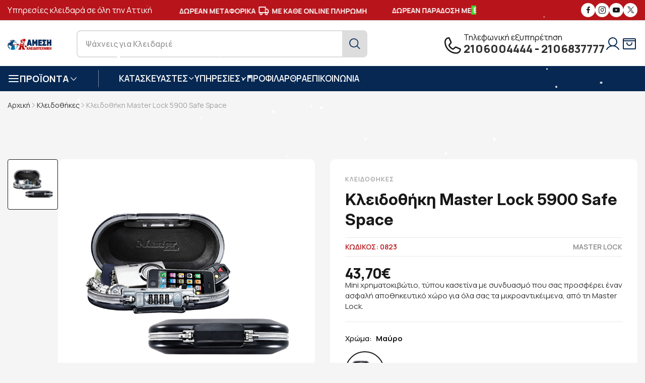

--- FILE ---
content_type: text/html; charset=UTF-8
request_url: https://key-safe.gr/kleidothikes/kleidothiki-apothikeutikos-xoros-me-sunduasmo-master-lock-5900-safe-space-686
body_size: 21457
content:
<!DOCTYPE html>
<html xmlns="http://www.w3.org/1999/xhtml" xml:lang="el" lang="el">
<head>
	<!-- Google Tag Manager -->
<script>(function(w,d,s,l,i){w[l]=w[l]||[];w[l].push({'gtm.start':
new Date().getTime(),event:'gtm.js'});var f=d.getElementsByTagName(s)[0],
j=d.createElement(s),dl=l!='dataLayer'?'&l='+l:'';j.async=true;j.src=
'https://www.googletagmanager.com/gtm.js?id='+i+dl;f.parentNode.insertBefore(j,f);
})(window,document,'script','dataLayer','GTM-53ZCGR6');</script>
<!-- End Google Tag Manager -->
	<base href="https://key-safe.gr/" />
<meta name="google-site-verification" content="U9y28du7UYs49Ak42oXZOkx94KRSdWESkPx82sG_H3A" />
    <title>Κλειδοθήκη - Αποθηκευτικός Χώρος με Συνδυασμό Master Lock 5900 </title>
	<meta name="description" content="Mini χρηματοκιβώτιο, τύπου κασσετίνα με συνδυασμό που σας προσφέρει έναν ασφαλή αποθηκευτικό χώρο για όλα σας τα μικροαντικέιμενα, από τη Master lock.">
	<link rel="canonical" href="https://key-safe.gr/xrimatokivotia/xrimatokivotia-eidikou-tupou/kleidothiki-apothikeutikos-xoros-me-sunduasmo-master-lock-5900-safe-space-686" />

	<meta property="og:locale" content="el_GR" />
	<meta property="og:type" content="website" />
	<meta property="og:title" content="Κλειδοθήκη - Αποθηκευτικός Χώρος με Συνδυασμό Master Lock 5900 " />
	<meta property="og:description" content="Mini χρηματοκιβώτιο, τύπου κασσετίνα με συνδυασμό που σας προσφέρει έναν ασφαλή αποθηκευτικό χώρο για όλα σας τα μικροαντικέιμενα, από τη Master lock." />
	<meta property="og:url" content="https://key-safe.gr/xrimatokivotia/xrimatokivotia-eidikou-tupou/kleidothiki-apothikeutikos-xoros-me-sunduasmo-master-lock-5900-safe-space-686" />
	<meta property="og:image" content="https://key-safe.gr/images/keysafe-f.jpg" />
	<meta property="og:site_name" content="Άμεση Κλειδοτεχνική" />

	<meta name="twitter:card" content="summary" />
	<meta name="twitter:site" content="@KEYSAFEGR" />
	<meta name="twitter:title" content="Κλειδοθήκη - Αποθηκευτικός Χώρος με Συνδυασμό Master Lock 5900 " />
	<meta name="twitter:description" content="Mini χρηματοκιβώτιο, τύπου κασσετίνα με συνδυασμό που σας προσφέρει έναν ασφαλή αποθηκευτικό χώρο για όλα σας τα μικροαντικέιμενα, από τη Master lock." />
	<meta name="twitter:image" content="https://key-safe.gr/images/keysafe-t.jpg" />
		<meta name="viewport" content="width=device-width, initial-scale=1, maximum-scale=1">
	<meta name="author" content="developNET">
	<link rel="shortcut icon" href="images/favicon.png">
	<link rel="icon" href="images/favicon.ico">
	<link rel="apple-touch-icon-precomposed" href="images/fav.png">
	<link rel="apple-touch-icon" href="images/apple-touch-icon-57x57.png" />
	<link rel="apple-touch-icon" sizes="72x72" href="images/apple-touch-icon-72x72.png" />
	<link rel="apple-touch-icon" sizes="114x114" href="images/apple-touch-icon-114x114.png" />
	<link rel="stylesheet" href="fonts/fonts.css">
	<link rel="stylesheet" href="fonts/font-icons.css">
	<link rel="stylesheet" href="css/icon.min.css">
	<link rel="stylesheet" href="css/bootstrap.min.css">
	<link rel="stylesheet" href="css/drift-basic.min.css">
	<link rel="stylesheet" href="css/photoswipe.css">
	<link rel="stylesheet" href="css/lightbox.css">
	<link rel="stylesheet" href="css/swiper-bundle.min.css">
	<link rel="stylesheet" href="css/animate.css?1.01">
	<link rel="stylesheet" href="css/sib-styles.css">
	<link rel="stylesheet" href="css/styles.css?1.08">
	<link rel="stylesheet" href="css/search.css?1.03">
	<link rel="stylesheet" href="css/snow.css"></head>

<body class="preload-wrapper">
	<!-- Google Tag Manager (noscript) -->
<noscript><iframe src="https://www.googletagmanager.com/ns.html?id=GTM-53ZCGR6"
height="0" width="0" style="display:none;visibility:hidden"></iframe></noscript>
<!-- End Google Tag Manager (noscript) -->
    <div id="wrapper">
        
		<div class="snow-container"></div>
<!-- Top Bar -->
        <div class="tf-topbar bg-red">
            <div class="container">
                <div class="row align-items-center">
                    <div class="col-xl-3 d-none d-xl-block">
                       <p class="left-top-bar-text"> Υπηρεσίες κλειδαρά σε όλη την Αττική</p>
                    </div>
                    <div class="col-xl-6 col-12 text-center">
						 <div class="tf-marquee">
							<div class="marquee-wrapper">
								<div class="initial-child-container">
									<div class="marquee-child-item">
										<p class="top-bar-text">ΑΣΦΑΛΕΙΣ <i class="feather  icon-feather-shield"></i> ΣΥΝΑΛΛΑΓΕΣ</p>
									</div>
									<div class="marquee-child-item">
										<p class="top-bar-text">ΔΩΡΕΑΝ ΜΕΤΑΦΟΡΙΚΑ <i class="feather  icon-feather-truck"></i> ΜΕ ΚΑΘΕ ONLINE ΠΛΗΡΩΜΗ</p>
									</div>
									<div class="marquee-child-item">
										<p class="top-bar-text with-image">ΔΩΡΕΑΝ ΠΑΡΑΔΟΣΗ ΜΕ <img src="images/boxnow.png" alt="ΔΩΡΕΑΝ ΠΑΡΑΔΟΣΗ ΜΕ BOXNOW"></p>
									</div>
									<div class="marquee-child-item">
										<p class="top-bar-text">ΑΣΦΑΛΕΙΣ <i class="feather  icon-feather-shield"></i> ΣΥΝΑΛΛΑΓΕΣ</p>
									</div>
									<div class="marquee-child-item">
										<p class="top-bar-text">ΔΩΡΕΑΝ ΜΕΤΑΦΟΡΙΚΑ <i class="feather  icon-feather-truck"></i> ΜΕ ΚΑΘΕ ONLINE ΠΛΗΡΩΜΗ</p>
									</div>
									<div class="marquee-child-item">
										<p class="top-bar-text with-image">ΔΩΡΕΑΝ ΠΑΡΑΔΟΣΗ ΜΕ <img src="images/boxnow.png" alt="ΔΩΡΕΑΝ ΠΑΡΑΔΟΣΗ ΜΕ BOXNOW"></p>
									</div>
								</div>
							</div>
						</div>
                    </div>
                    <div class="col-xl-3 d-none d-xl-block">
                        <ul class="tf-social-icon style-fill justify-content-end">
                            <li><a href="https://www.facebook.com/ameshkleidotexnikh" target="_blank" class="social-facebook"><i class="icon icon-fb"></i></a></li>
                            <li><a href="https://www.instagram.com/amesikleidotexniki/" target="_blank" class="social-instagram"><i class="icon icon-instagram"></i></a></li>
                            <li><a href="https://www.youtube.com/channel/UCLiLwzvrKp50GCWy0iyTswQ" target="_blank" class="social-youtube"><i class="icon icon-youtube"></i></a></li>
							<li><a href="https://twitter.com/keysafe2008" target="_blank" class="social-twiter"><i class="icon icon-x"></i></a></li>
                        </ul>
                    </div>
                </div>
            </div>
        </div>
        <!-- /Top Bar -->
        <!-- Header -->
        <header id="header" class="header-default header-style-5 header-white">
            <div class="main-header bg-white">
                <div class="container">
                    <div class="row wrapper-header align-items-center line-top-rgba">
                        <div class="col-md-4 col-2 d-xl-none order-3">
                            <a href="#mobileMenu" class="mobile-menu" data-bs-toggle="offcanvas" aria-controls="mobileMenu">
                                <i class="icon bi bi-text-right"></i>
                            </a>
                        </div>
                        <div class="col-xl-7 col-md-4 col-6">
                            <div class="wrapper-header-left justify-content-center justify-content-xl-start">
                                <a href="https://key-safe.gr/" class="logo-header">
                                    <img src="images/logo_xmas.png" alt="Άμεση Κλειδοτεχνική" class="logo">
                                </a>
                                <div class="d-xl-block d-none">
                                    <form role="search" id="search-desktop" action="javascript:void(0);">
                                        <div class="form-search-select">
                                            <input type="text" id="search" name="search">
                                            <button class="tf-btn"><i class="icon icon-search2"></i></button>
                                        </div>
                                    </form>
                                </div>
                            </div>
                        </div>
                        <div class="col-xl-5 col-md-4 col-4">
                            <div class="wrapper-header-right">
                                <div class="d-none d-xl-flex box-support">
                                    <span class="icon icon-phone"></span>
                                    <div>
										<div class="text-title-phone">Τηλεφωνική εξυπηρέτηση</div>
                                        <div class="text-top-phone"><a rel="nofollow" href="tel:+302106004444">2106004444</a> - <a rel="nofollow" href="tel:+302106837777">2106837777</a></div>
                                    </div>
                                </div>
                                <ul class="nav-icon d-flex justify-content-end align-items-center">
                                    <li class="nav-account">
										                                        <a href="#user_login" class="nav-icon-item" data-bs-toggle="modal">
                                            <i class="icon icon-user"></i>
                                        </a>
										                                    </li>
									                                    <!--<li class="nav-wishlist"><a href="javascript:void(0);" class="nav-icon-item wishlist btn-icon-action">
                                       <i class="icon icon-heart"></i>
									   </a>
                                        </a>
                                    </li>-->
                                    <li class="nav-cart"><a href="#shoppingCart" data-bs-toggle="modal" class="nav-icon-item">
                                       <i class="icon icon-ShoppingBagOpen"></i>
                                        </a>
                                    </li>
                                </ul>
                            </div>
                        </div>
                    </div>
					<div class="row d-xl-none d-block">
						<div class="col-12">
							<form class="form-search" role="search" id="search-mobile" action="javascript:void(0);">
								<div class="form-search-select only-mobile">
									<input type="text" name="search" value="" id="search-mb" aria-required="true" required="">
									<button type="submit" class="tf-btn"><i class="icon icon-search2"></i></button>
								</div>
							</form>
						</div>
					</div>
                </div>
            </div>
            <div class="header-bottom bg-blue d-none d-xl-block">
                <div class="container">
                    <div class="wrapper-header d-flex justify-content-between align-items-center">
                        <div class="box-left">
                            <div class="tf-list-categories">
                                <a href="javascript:void(0);" class="categories-title"><span class="icon-left feather icon-feather-menu"></span> <span class="text">ΠΡΟΪΟΝΤΑ</span> <span class="icon icon-arrow-down"></span></a>
                                <div class="list-categories-inner">
                                    <ul class="product-menu">
										<li class="sub-categories2">
<a href="kleidaries" class="categories-item"><span class="inner-left"><i class="icon flaticon-door-lock-1"></i> Κλειδαριές</span><i class="icon icon-arrRight"></i></a>
<ul class="list-categories-inner">
<li><a href="kleidaries/kleidaries-automatou-kleidomatos" class="categories-item"><span class="inner-left">Ηλεκτρομηχανικές Κλειδαριές Αυτόματου Κλειδώματος</span></a></li>
<li><a href="kleidaries/kleidaries-thorakismenis-portas" class="categories-item"><span class="inner-left">Κλειδαριές Θωρακισμένης Πόρτας - Συνδυασμοί</span></a></li>
<li><a href="kleidaries/kleidaries-asfaleias" class="categories-item"><span class="inner-left">Κλειδαριές Ασφαλείας</span></a></li>
<li><a href="kleidaries/kleidaries-aples" class="categories-item"><span class="inner-left">Κλειδαριές απλές - Τζαμόπορτας</span></a></li>
<li><a href="kleidaries/kleidaries-pollaplon-simeion" class="categories-item"><span class="inner-left">Κλειδαριές πολλαπλών  σημείων</span></a></li>
<li><a href="kleidaries/kleidaries-eidikou-tupou" class="categories-item"><span class="inner-left">Κλειδαριές Ειδικού Τύπου - Ηλεκτρονικές</span></a></li>
</ul>
</li>

<li class="sub-categories2">
<a href="xrimatokivotia" class="categories-item"><span class="inner-left"><i class="icon flaticon-safe"></i> Χρηματοκιβώτια</span><i class="icon icon-arrRight"></i></a>
<ul class="list-categories-inner">
<li><a href="xrimatokivotia/purasfali-xrimatokivotia" class="categories-item"><span class="inner-left">Χρηματοκιβώτια Πυρασφαλή</span></a></li>
<li><a href="xrimatokivotia/xrimatokivotia-epitoixia-enisxumena" class="categories-item"><span class="inner-left">Χρηματοκιβώτια Επιτοίχια - Επιδαπέδια</span></a></li>
<li><a href="xrimatokivotia/xrimatokivotia-vareos-tupou" class="categories-item"><span class="inner-left">Χρηματοκιβώτια Βαρέως Τύπου</span></a></li>
<li><a href="xrimatokivotia/xrimatokivotia-entoixizomena" class="categories-item"><span class="inner-left">Χρηματοκιβώτια Εντοιχιζόμενα</span></a></li>
<li><a href="xrimatokivotia/xrimatokivotia-oplon" class="categories-item"><span class="inner-left">Χρηματοκιβώτια Όπλων</span></a></li>
</ul>
</li>

<li class="sub-categories2">
<a href="grammatokivotia" class="categories-item"><span class="inner-left"><i class="icon flaticon-mailbox-1"></i> Γραμματοκιβώτια</span><i class="icon icon-arrRight"></i></a>
<ul class="list-categories-inner">
<li><a href="grammatokivotia/grammatokivotia-exoterikou-xorou" class="categories-item"><span class="inner-left">Γραμματοκιβώτια Εξωτερικού Χώρου</span></a></li>
<li><a href="grammatokivotia/grammatokivotia-esoterikou-xorou" class="categories-item"><span class="inner-left">Γραμματοκιβώτια Εσωτερικού Χώρου</span></a></li>
<li><a href="grammatokivotia/grammatokivotia-inox" class="categories-item"><span class="inner-left">Γραμματοκιβώτια Inox</span></a></li>
<li><a href="grammatokivotia/efimeridothikes" class="categories-item"><span class="inner-left">Εφημεριδοθήκες</span></a></li>
<li><a href="diafora-eidi/pinakes-anakoinoseon-koutia-paraponon" class="categories-item"><span class="inner-left">Πίνακες Ανακοινώσεων - Κουτιά Παραπόνων</span></a></li>
<li><a href="diafora-eidi/farmakeia" class="categories-item"><span class="inner-left">Φαρμακεία</span></a></li>
<li><a href="diafora-eidi/purosvestika-koutia" class="categories-item"><span class="inner-left">Πυροσβεστικά Κουτιά</span></a></li>
</ul>
</li>

<li class="sub-categories2">
<a href="kulindroi" class="categories-item"><span class="inner-left"><i class="icon flaticon-door-lock-5"></i> Κύλινδροι</span><i class="icon icon-arrRight"></i></a>
<ul class="list-categories-inner">
<li><a href="kulindroi/kulindroi-aploi" class="categories-item"><span class="inner-left">Κύλινδροι Απλοί</span></a></li>
<li><a href="kulindroi/kulindroi-asfaleias" class="categories-item"><span class="inner-left">Κύλινδροι Ασφαλείας</span></a></li>
</ul>
</li>

<li class="sub-categories2">
<a href="ilektrika-sustimata" class="categories-item"><span class="inner-left"><i class="icon flaticon-smart-door"></i> Ηλεκτρικά Συστήματα</span><i class="icon icon-arrRight"></i></a>
<ul class="list-categories-inner">
<li><a href="ilektrika-sustimata/ilektropuroi" class="categories-item"><span class="inner-left">Ηλεκτροπύροι</span></a></li>
<li><a href="ilektrika-sustimata/ilektrika-kupri" class="categories-item"><span class="inner-left">Ηλεκτρικά κυπρί</span></a></li>
<li><a href="ilektrika-sustimata/ilektromagnites" class="categories-item"><span class="inner-left">Ηλεκτρομαγνήτες</span></a></li>
</ul>
</li>

<li >
<a href="diakosmitika-axesouar-porton" class="categories-item"><span class="inner-left"><i class="icon flaticon-hinge"></i> Αξεσουάρ Πορτών</span></a>
</li>

<li >
<a href="diafora-eidi/rolla-moter-rollon" class="categories-item"><span class="inner-left"><i class="icon flaticon-blinds"></i> Ρολλά - Μοτέρ Ρολλών</span></a>
</li>

<li class="sub-categories2">
<a href="access-control" class="categories-item"><span class="inner-left"><i class="icon flaticon-access-control"></i> Access Control</span><i class="icon icon-arrRight"></i></a>
<ul class="list-categories-inner">
<li><a href="access-control/pinakes-elegxou" class="categories-item"><span class="inner-left">Πίνακες Ελέγχου - Δέκτες Τηλεχειρισμού</span></a></li>
<li><a href="access-control/pliktrologia" class="categories-item"><span class="inner-left">Πληκτρολόγια - Μπουτόν</span></a></li>
<li><a href="access-control/fotokuttara" class="categories-item"><span class="inner-left">Φωτοκύτταρα - Φάροι</span></a></li>
</ul>
</li>

<li >
<a href="soustes-porton" class="categories-item"><span class="inner-left"><i class="icon flaticon-hinge-1"></i> Σούστες Πορτών</span></a>
</li>

<li >
<a href="tilekontrol-gkarazoportas" class="categories-item"><span class="inner-left"><i class="icon flaticon-remote-control"></i> Τηλεκοντρόλ γκαραζόπορτας</span></a>
</li>

<li >
<a href="kleidothikes" class="categories-item"><span class="inner-left"><i class="icon flaticon-keys-1"></i> Κλειδοθήκες</span></a>
</li>

<li >
<a href="kelufi-kleidion-auto-moto" class="categories-item"><span class="inner-left"><i class="icon flaticon-car-key"></i> Κελύφη κλειδιών auto-moto</span></a>
</li>

<li >
<a href="tilexeiristiria-kleidion-autokinitou" class="categories-item"><span class="inner-left"><i class="icon flaticon-car-key-1"></i> Κλειδιά με Immobilizer</span></a>
</li>

<li class="sub-categories2">
<a href="louketa" class="categories-item"><span class="inner-left"><i class="icon flaticon-lock-3"></i> Λουκέτα</span><i class="icon icon-arrRight"></i></a>
<ul class="list-categories-inner">
<li><a href="louketa/louketa-asfaleias" class="categories-item"><span class="inner-left">Λουκέτα Ασφαλείας</span></a></li>
<li><a href="louketa/louketa-inox" class="categories-item"><span class="inner-left">Λουκέτα Ιnox</span></a></li>
<li><a href="louketa/louketa-me-kodiko" class="categories-item"><span class="inner-left">Λουκέτα με Κωδικό</span></a></li>
<li><a href="louketa/louketa-oreixalkina-alouminiou" class="categories-item"><span class="inner-left">Λουκέτα Ορειχάλκινα / Αλουμινίου</span></a></li>
</ul>
</li>

<li class="sub-categories2">
<a href="louketa-moto-podilatou" class="categories-item"><span class="inner-left"><i class="icon flaticon-lock-2"></i> Λουκέτα Μότο-Ποδηλάτου</span><i class="icon icon-arrRight"></i></a>
<ul class="list-categories-inner">
<li><a href="louketa-moto-podilatou/kleidaries-podilatou" class="categories-item"><span class="inner-left">Κλειδαριές Ποδηλάτου</span></a></li>
<li><a href="louketa-moto-podilatou/mpastounia-autokinitou" class="categories-item"><span class="inner-left">Μπαστούνια Αυτοκινήτου</span></a></li>
<li><a href="louketa-moto-podilatou/disc-lock-mixanis" class="categories-item"><span class="inner-left">Disc Lock Μηχανής</span></a></li>
<li><a href="louketa-moto-podilatou/alusides-mixanis" class="categories-item"><span class="inner-left">Αλυσίδες Μηχανής</span></a></li>
</ul>
</li>

<li class="sub-categories2">
<a href="kasetines-tameion" class="categories-item"><span class="inner-left"><i class="icon flaticon-cashier-machine"></i> Κασετίνες Ταμείων</span><i class="icon icon-arrRight"></i></a>
<ul class="list-categories-inner">
<li><a href="kasetines-tameion/kasetines-metallikes-forites" class="categories-item"><span class="inner-left">Κασετίνες Μεταλλικές Φορητές</span></a></li>
<li><a href="kasetines-tameion/kermatodektes" class="categories-item"><span class="inner-left">Κερματοδέκτες</span></a></li>
</ul>
</li>

<li >
<a href="defender" class="categories-item"><span class="inner-left"><i class="icon flaticon-door-knob"></i> Defender</span></a>
</li>

<li class="sub-categories2">
<a href="diafora-eidi" class="categories-item"><span class="inner-left"><i class="icon flaticon-spray-1"></i> Διάφορα Είδη</span><i class="icon icon-arrRight"></i></a>
<ul class="list-categories-inner">
<li><a href="diafora-eidi/asfaleies-alouminion-cal" class="categories-item"><span class="inner-left">Ασφάλειες Αλουμινίων- Cal</span></a></li>
<li><a href="diafora-eidi/lipantika-antiskouriaka-wd-40" class="categories-item"><span class="inner-left">Λιπαντικά - Αντισκουριακά - WD 40</span></a></li>
</ul>
</li>

                                    </ul>
                                </div>
                            </div>
                            <nav class="box-navigation">
                                <ul class="box-nav-ul d-flex align-items-center">
									<li class="menu-item">
                                        <a href="javascript:void(0);" class="item-link">ΚΑΤΑΣΚΕΥΑΣΤΕΣ<i class="icon icon-arrow-down"></i></a>
                                        <div class="sub-menu mega-menu">
                                            <div class="container">
                                                <div class="row-brand-menu">
													<div class="demo-item">
<a href="import-hellas">
<div class="demo-image position-relative">
<img class="lazyload" data-src="https://key-safe.gr/images/thumb/brands/import-hellas-165x80.png" src="https://key-safe.gr/images/thumb/brands/import-hellas-165x80.png" alt="Import Hellas">
</div>
<span class="demo-name">Import Hellas (6)</span>
</a>
</div>
<div class="demo-item">
<a href="abus">
<div class="demo-image position-relative">
<img class="lazyload" data-src="https://key-safe.gr/images/thumb/brands/abus-165x80.png" src="https://key-safe.gr/images/thumb/brands/abus-165x80.png" alt="Abus">
</div>
<span class="demo-name">Abus (61)</span>
</a>
</div>
<div class="demo-item">
<a href="arregui">
<div class="demo-image position-relative">
<img class="lazyload" data-src="https://key-safe.gr/images/thumb/brands/Arregui-Buzones-Casilleros-Señalizacion-Accesorios-para-Comunidad-165x80.png" src="https://key-safe.gr/images/thumb/brands/Arregui-Buzones-Casilleros-Señalizacion-Accesorios-para-Comunidad-165x80.png" alt="ARREGUI">
</div>
<span class="demo-name">ARREGUI (45)</span>
</a>
</div>
<div class="demo-item">
<a href="burg-wchter">
<div class="demo-image position-relative">
<img class="lazyload" data-src="https://key-safe.gr/images/thumb/brands/burg-165x80.png" src="https://key-safe.gr/images/thumb/brands/burg-165x80.png" alt="Burg-Wächter">
</div>
<span class="demo-name">Burg-Wächter (72)</span>
</a>
</div>
<div class="demo-item">
<a href="cisa">
<div class="demo-image position-relative">
<img class="lazyload" data-src="https://key-safe.gr/images/thumb/brands/cisa-165x80.png" src="https://key-safe.gr/images/thumb/brands/cisa-165x80.png" alt="Cisa">
</div>
<span class="demo-name">Cisa (106)</span>
</a>
</div>
<div class="demo-item">
<a href="dierre">
<div class="demo-image position-relative">
<img class="lazyload" data-src="https://key-safe.gr/images/thumb/brands/dierre-165x80.png" src="https://key-safe.gr/images/thumb/brands/dierre-165x80.png" alt="Dierre">
</div>
<span class="demo-name">Dierre (3)</span>
</a>
</div>
<div class="demo-item">
<a href="disec">
<div class="demo-image position-relative">
<img class="lazyload" data-src="https://key-safe.gr/images/thumb/brands/disec-165x80.png" src="https://key-safe.gr/images/thumb/brands/disec-165x80.png" alt="DISEC">
</div>
<span class="demo-name">DISEC (21)</span>
</a>
</div>
<div class="demo-item">
<a href="domus">
<div class="demo-image position-relative">
<img class="lazyload" data-src="https://key-safe.gr/images/thumb/brands/domus2-165x80.png" src="https://key-safe.gr/images/thumb/brands/domus2-165x80.png" alt="Domus">
</div>
<span class="demo-name">Domus (23)</span>
</a>
</div>
<div class="demo-item">
<a href="eff-eff">
<div class="demo-image position-relative">
<img class="lazyload" data-src="https://key-safe.gr/images/thumb/brands/effeff-165x80.png" src="https://key-safe.gr/images/thumb/brands/effeff-165x80.png" alt="Eff-Eff">
</div>
<span class="demo-name">Eff-Eff (17)</span>
</a>
</div>
<div class="demo-item">
<a href="evva">
<div class="demo-image position-relative">
<img class="lazyload" data-src="https://key-safe.gr/images/thumb/brands/evva-165x80.png" src="https://key-safe.gr/images/thumb/brands/evva-165x80.png" alt="EVVA">
</div>
<span class="demo-name">EVVA (6)</span>
</a>
</div>
<div class="demo-item">
<a href="ifam">
<div class="demo-image position-relative">
<img class="lazyload" data-src="https://key-safe.gr/images/thumb/brands/ifam-165x80.png" src="https://key-safe.gr/images/thumb/brands/ifam-165x80.png" alt="IFAM">
</div>
<span class="demo-name">IFAM (9)</span>
</a>
</div>
<div class="demo-item">
<a href="iseo">
<div class="demo-image position-relative">
<img class="lazyload" data-src="https://key-safe.gr/images/thumb/brands/iseo-165x80.png" src="https://key-safe.gr/images/thumb/brands/iseo-165x80.png" alt="Iseo">
</div>
<span class="demo-name">Iseo (32)</span>
</a>
</div>
<div class="demo-item">
<a href="master-lock">
<div class="demo-image position-relative">
<img class="lazyload" data-src="https://key-safe.gr/images/thumb/brands/masterlock-165x80.png" src="https://key-safe.gr/images/thumb/brands/masterlock-165x80.png" alt="Master Lock">
</div>
<span class="demo-name">Master Lock (104)</span>
</a>
</div>
<div class="demo-item">
<a href="mauer">
<div class="demo-image position-relative">
<img class="lazyload" data-src="https://key-safe.gr/images/thumb/brands/mauer-165x80.png" src="https://key-safe.gr/images/thumb/brands/mauer-165x80.png" alt="Mauer">
</div>
<span class="demo-name">Mauer (7)</span>
</a>
</div>
<div class="demo-item">
<a href="meroni">
<div class="demo-image position-relative">
<img class="lazyload" data-src="https://key-safe.gr/images/thumb/brands/meroni-165x80.png" src="https://key-safe.gr/images/thumb/brands/meroni-165x80.png" alt="Meroni">
</div>
<span class="demo-name">Meroni (20)</span>
</a>
</div>
<div class="demo-item">
<a href="mottura">
<div class="demo-image position-relative">
<img class="lazyload" data-src="https://key-safe.gr/images/thumb/brands/mottura-165x80.png" src="https://key-safe.gr/images/thumb/brands/mottura-165x80.png" alt="Mottura">
</div>
<span class="demo-name">Mottura (17)</span>
</a>
</div>
<div class="demo-item">
<a href="mul-t-lock">
<div class="demo-image position-relative">
<img class="lazyload" data-src="https://key-safe.gr/images/thumb/brands/multi-165x80.png" src="https://key-safe.gr/images/thumb/brands/multi-165x80.png" alt="Mul-T-Lock">
</div>
<span class="demo-name">Mul-T-Lock (16)</span>
</a>
</div>
<div class="demo-item">
<a href="opera">
<div class="demo-image position-relative">
<img class="lazyload" data-src="https://key-safe.gr/images/thumb/brands/opera-165x80.png" src="https://key-safe.gr/images/thumb/brands/opera-165x80.png" alt="Opera">
</div>
<span class="demo-name">Opera (8)</span>
</a>
</div>
<div class="demo-item">
<a href="silca">
<div class="demo-image position-relative">
<img class="lazyload" data-src="https://key-safe.gr/images/thumb/brands/silca-165x80.png" src="https://key-safe.gr/images/thumb/brands/silca-165x80.png" alt="Silca">
</div>
<span class="demo-name">Silca (219)</span>
</a>
</div>
<div class="demo-item">
<a href="technomax">
<div class="demo-image position-relative">
<img class="lazyload" data-src="https://key-safe.gr/images/thumb/brands/technomax-165x80.png" src="https://key-safe.gr/images/thumb/brands/technomax-165x80.png" alt="Technomax">
</div>
<span class="demo-name">Technomax (32)</span>
</a>
</div>
<div class="demo-item">
<a href="why-evo">
<div class="demo-image position-relative">
<img class="lazyload" data-src="https://key-safe.gr/images/thumb/brands/why-evo-165x80.png" src="https://key-safe.gr/images/thumb/brands/why-evo-165x80.png" alt="Why Evo">
</div>
<span class="demo-name">Why Evo (1)</span>
</a>
</div>
<div class="demo-item">
<a href="winkhaus">
<div class="demo-image position-relative">
<img class="lazyload" data-src="https://key-safe.gr/images/thumb/brands/winkhaus-165x80.png" src="https://key-safe.gr/images/thumb/brands/winkhaus-165x80.png" alt="Winkhaus">
</div>
<span class="demo-name">Winkhaus (3)</span>
</a>
</div>
<div class="demo-item">
<a href="yale">
<div class="demo-image position-relative">
<img class="lazyload" data-src="https://key-safe.gr/images/thumb/brands/yale-165x80.png" src="https://key-safe.gr/images/thumb/brands/yale-165x80.png" alt="Yale">
</div>
<span class="demo-name">Yale (23)</span>
</a>
</div>
                                                </div>
                                            </div>
                                        </div>
                                    </li>

                                    <li class="menu-item position-relative">
                                        <a href="javascript:void(0);" class="item-link">ΥΠΗΡΕΣΙΕΣ<i class="icon icon-arrow-down"></i></a>
                                        <div class="sub-menu submenu-default">
                                            <ul class="menu-list">
												<li><a href="anaparagogi-kleidion-autokinitou-me-immobilizer" title="Κλειδιά Immobilizer" class="menu-link-text">Κλειδιά Immobilizer</a></li><li><a href="allagi-kleidarias" title="Αλλαγή κλειδαριάς" class="menu-link-text">Αλλαγή κλειδαριάς</a></li><li><a href="service-thorakismenon-porton" title="Service Θωρακισμένων Πορτών" class="menu-link-text">Service Θωρακισμένων Πορτών</a></li><li><a href="service-xrimatokivotion" title="Service Χρηματοκιβωτίων" class="menu-link-text">Service Χρηματοκιβωτίων</a></li><li><a href="service-rolon" title="Επισκευές Ρολών" class="menu-link-text">Επισκευές Ρολών</a></li><li><a href="topothetisi-grammatokivotion" title="Τοποθέτηση Γραμματοκιβωτίων" class="menu-link-text">Τοποθέτηση Γραμματοκιβωτίων</a></li><li><a href="antigrafi-kleidion" title="Αντιγραφή κλειδιών" class="menu-link-text">Αντιγραφή κλειδιών</a></li><li><a href="eidika-mixanimata-teleutaias-texnologias-gia-antigrafi-kleidion-kathe-tupou" title="Ειδικά μηχανήματα αντιγραφής κλειδιών" class="menu-link-text">Ειδικά μηχανήματα αντιγραφής κλειδιών</a></li>                                            </ul>
                                        </div>
                                    </li>
									<li class="menu-item"><a href="about" class="item-link">ΠΡΟΦΙΛ</a></li>
									<li class="menu-item"><a href="blog" class="item-link">ΑΡΘΡΑ</a></li>
                                    									<li class="menu-item"><a href="contact" class="item-link">ΕΠΙΚΟΙΝΩΝΙΑ</a></li>
                                </ul>
                            </nav>
                        </div>
                        <div class="box-right d-none">
                            <div class="menu-item">
                                <a href="javascript:void(0);" class="item-link">
                                    <i class="icon bi bi-tags"></i> ΠΡΟΣΦΟΡΕΣ
                                </a>
                            </div>
                        </div>
                    </div>
                </div>
            </div>
        </header>
        <!-- /Header -->

		<!-- mobile menu -->
		<div class="offcanvas offcanvas-start canvas-mb" id="mobileMenu">
			<span class="icon-close icon-close-popup" data-bs-dismiss="offcanvas" aria-label="Close"></span>
			<div class="mb-canvas-content">
				<div class="mb-body">
					<div class="mb-content-top">
						<ul class="nav-ul-mb" id="wrapper-menu-navigation">
							<li class="nav-mb-item active">
<div class="mob-main-menu">
<a href="kleidaries" class="mob-title"><i class="icon flaticon-door-lock-1"></i>Κλειδαριές</a>
<a href="#dropdown-menu-1" class="collapsed mb-menu-link" data-bs-toggle="collapse" aria-expanded="true" aria-controls="dropdown-menu-1"><span class="btn-open-sub"></span></a>
</div>
<div id="dropdown-menu-1" class="collapse">
<ul class="sub-nav-menu">
<li><a href="kleidaries/kleidaries-automatou-kleidomatos" class="sub-nav-link">Ηλεκτρομηχανικές Κλειδαριές Αυτόματου Κλειδώματος</a></li>
<li><a href="kleidaries/kleidaries-thorakismenis-portas" class="sub-nav-link">Κλειδαριές Θωρακισμένης Πόρτας - Συνδυασμοί</a></li>
<li><a href="kleidaries/kleidaries-asfaleias" class="sub-nav-link">Κλειδαριές Ασφαλείας</a></li>
<li><a href="kleidaries/kleidaries-aples" class="sub-nav-link">Κλειδαριές απλές - Τζαμόπορτας</a></li>
<li><a href="kleidaries/kleidaries-pollaplon-simeion" class="sub-nav-link">Κλειδαριές πολλαπλών  σημείων</a></li>
<li><a href="kleidaries/kleidaries-eidikou-tupou" class="sub-nav-link">Κλειδαριές Ειδικού Τύπου - Ηλεκτρονικές</a></li>
</ul>
</div>
</li>

<li class="nav-mb-item">
<div class="mob-main-menu">
<a href="xrimatokivotia" class="mob-title"><i class="icon flaticon-safe"></i>Χρηματοκιβώτια</a>
<a href="#dropdown-menu-2" class="collapsed mb-menu-link" data-bs-toggle="collapse" aria-expanded="true" aria-controls="dropdown-menu-2"><span class="btn-open-sub"></span></a>
</div>
<div id="dropdown-menu-2" class="collapse">
<ul class="sub-nav-menu">
<li><a href="xrimatokivotia/purasfali-xrimatokivotia" class="sub-nav-link">Χρηματοκιβώτια Πυρασφαλή</a></li>
<li><a href="xrimatokivotia/xrimatokivotia-epitoixia-enisxumena" class="sub-nav-link">Χρηματοκιβώτια Επιτοίχια - Επιδαπέδια</a></li>
<li><a href="xrimatokivotia/xrimatokivotia-vareos-tupou" class="sub-nav-link">Χρηματοκιβώτια Βαρέως Τύπου</a></li>
<li><a href="xrimatokivotia/xrimatokivotia-entoixizomena" class="sub-nav-link">Χρηματοκιβώτια Εντοιχιζόμενα</a></li>
<li><a href="xrimatokivotia/xrimatokivotia-oplon" class="sub-nav-link">Χρηματοκιβώτια Όπλων</a></li>
</ul>
</div>
</li>

<li class="nav-mb-item">
<div class="mob-main-menu">
<a href="grammatokivotia" class="mob-title"><i class="icon flaticon-mailbox-1"></i>Γραμματοκιβώτια</a>
<a href="#dropdown-menu-3" class="collapsed mb-menu-link" data-bs-toggle="collapse" aria-expanded="true" aria-controls="dropdown-menu-3"><span class="btn-open-sub"></span></a>
</div>
<div id="dropdown-menu-3" class="collapse">
<ul class="sub-nav-menu">
<li><a href="grammatokivotia/grammatokivotia-exoterikou-xorou" class="sub-nav-link">Γραμματοκιβώτια Εξωτερικού Χώρου</a></li>
<li><a href="grammatokivotia/grammatokivotia-esoterikou-xorou" class="sub-nav-link">Γραμματοκιβώτια Εσωτερικού Χώρου</a></li>
<li><a href="grammatokivotia/grammatokivotia-inox" class="sub-nav-link">Γραμματοκιβώτια Inox</a></li>
<li><a href="grammatokivotia/efimeridothikes" class="sub-nav-link">Εφημεριδοθήκες</a></li>
<li><a href="diafora-eidi/pinakes-anakoinoseon-koutia-paraponon" class="sub-nav-link">Πίνακες Ανακοινώσεων - Κουτιά Παραπόνων</a></li>
<li><a href="diafora-eidi/farmakeia" class="sub-nav-link">Φαρμακεία</a></li>
<li><a href="diafora-eidi/purosvestika-koutia" class="sub-nav-link">Πυροσβεστικά Κουτιά</a></li>
</ul>
</div>
</li>

<li class="nav-mb-item">
<div class="mob-main-menu">
<a href="kulindroi" class="mob-title"><i class="icon flaticon-door-lock-5"></i>Κύλινδροι</a>
<a href="#dropdown-menu-4" class="collapsed mb-menu-link" data-bs-toggle="collapse" aria-expanded="true" aria-controls="dropdown-menu-4"><span class="btn-open-sub"></span></a>
</div>
<div id="dropdown-menu-4" class="collapse">
<ul class="sub-nav-menu">
<li><a href="kulindroi/kulindroi-aploi" class="sub-nav-link">Κύλινδροι Απλοί</a></li>
<li><a href="kulindroi/kulindroi-asfaleias" class="sub-nav-link">Κύλινδροι Ασφαλείας</a></li>
</ul>
</div>
</li>

<li class="nav-mb-item">
<div class="mob-main-menu">
<a href="ilektrika-sustimata" class="mob-title"><i class="icon flaticon-smart-door"></i>Ηλεκτρικά Συστήματα</a>
<a href="#dropdown-menu-5" class="collapsed mb-menu-link" data-bs-toggle="collapse" aria-expanded="true" aria-controls="dropdown-menu-5"><span class="btn-open-sub"></span></a>
</div>
<div id="dropdown-menu-5" class="collapse">
<ul class="sub-nav-menu">
<li><a href="ilektrika-sustimata/ilektropuroi" class="sub-nav-link">Ηλεκτροπύροι</a></li>
<li><a href="ilektrika-sustimata/ilektrika-kupri" class="sub-nav-link">Ηλεκτρικά κυπρί</a></li>
<li><a href="ilektrika-sustimata/ilektromagnites" class="sub-nav-link">Ηλεκτρομαγνήτες</a></li>
</ul>
</div>
</li>

<li class="nav-mb-item">
<a href="diakosmitika-axesouar-porton" class="mob-main-menu"><span class="mob-title"><i class="icon flaticon-hinge"></i>Αξεσουάρ Πορτών</span></a></li>

<li class="nav-mb-item">
<a href="diafora-eidi/rolla-moter-rollon" class="mob-main-menu"><span class="mob-title"><i class="icon flaticon-blinds"></i>Ρολλά - Μοτέρ Ρολλών</span></a></li>

<li class="nav-mb-item">
<div class="mob-main-menu">
<a href="access-control" class="mob-title"><i class="icon flaticon-access-control"></i>Access Control</a>
<a href="#dropdown-menu-8" class="collapsed mb-menu-link" data-bs-toggle="collapse" aria-expanded="true" aria-controls="dropdown-menu-8"><span class="btn-open-sub"></span></a>
</div>
<div id="dropdown-menu-8" class="collapse">
<ul class="sub-nav-menu">
<li><a href="access-control/pinakes-elegxou" class="sub-nav-link">Πίνακες Ελέγχου - Δέκτες Τηλεχειρισμού</a></li>
<li><a href="access-control/pliktrologia" class="sub-nav-link">Πληκτρολόγια - Μπουτόν</a></li>
<li><a href="access-control/fotokuttara" class="sub-nav-link">Φωτοκύτταρα - Φάροι</a></li>
</ul>
</div>
</li>

<li class="nav-mb-item">
<a href="soustes-porton" class="mob-main-menu"><span class="mob-title"><i class="icon flaticon-hinge-1"></i>Σούστες Πορτών</span></a></li>

<li class="nav-mb-item">
<a href="tilekontrol-gkarazoportas" class="mob-main-menu"><span class="mob-title"><i class="icon flaticon-remote-control"></i>Τηλεκοντρόλ γκαραζόπορτας</span></a></li>

<li class="nav-mb-item">
<a href="kleidothikes" class="mob-main-menu"><span class="mob-title"><i class="icon flaticon-keys-1"></i>Κλειδοθήκες</span></a></li>

<li class="nav-mb-item">
<a href="kelufi-kleidion-auto-moto" class="mob-main-menu"><span class="mob-title"><i class="icon flaticon-car-key"></i>Κελύφη κλειδιών auto-moto</span></a></li>

<li class="nav-mb-item">
<a href="tilexeiristiria-kleidion-autokinitou" class="mob-main-menu"><span class="mob-title"><i class="icon flaticon-car-key-1"></i>Κλειδιά με Immobilizer</span></a></li>

<li class="nav-mb-item">
<div class="mob-main-menu">
<a href="louketa" class="mob-title"><i class="icon flaticon-lock-3"></i>Λουκέτα</a>
<a href="#dropdown-menu-14" class="collapsed mb-menu-link" data-bs-toggle="collapse" aria-expanded="true" aria-controls="dropdown-menu-14"><span class="btn-open-sub"></span></a>
</div>
<div id="dropdown-menu-14" class="collapse">
<ul class="sub-nav-menu">
<li><a href="louketa/louketa-asfaleias" class="sub-nav-link">Λουκέτα Ασφαλείας</a></li>
<li><a href="louketa/louketa-inox" class="sub-nav-link">Λουκέτα Ιnox</a></li>
<li><a href="louketa/louketa-me-kodiko" class="sub-nav-link">Λουκέτα με Κωδικό</a></li>
<li><a href="louketa/louketa-oreixalkina-alouminiou" class="sub-nav-link">Λουκέτα Ορειχάλκινα / Αλουμινίου</a></li>
</ul>
</div>
</li>

<li class="nav-mb-item">
<div class="mob-main-menu">
<a href="louketa-moto-podilatou" class="mob-title"><i class="icon flaticon-lock-2"></i>Λουκέτα Μότο-Ποδηλάτου</a>
<a href="#dropdown-menu-15" class="collapsed mb-menu-link" data-bs-toggle="collapse" aria-expanded="true" aria-controls="dropdown-menu-15"><span class="btn-open-sub"></span></a>
</div>
<div id="dropdown-menu-15" class="collapse">
<ul class="sub-nav-menu">
<li><a href="louketa-moto-podilatou/kleidaries-podilatou" class="sub-nav-link">Κλειδαριές Ποδηλάτου</a></li>
<li><a href="louketa-moto-podilatou/mpastounia-autokinitou" class="sub-nav-link">Μπαστούνια Αυτοκινήτου</a></li>
<li><a href="louketa-moto-podilatou/disc-lock-mixanis" class="sub-nav-link">Disc Lock Μηχανής</a></li>
<li><a href="louketa-moto-podilatou/alusides-mixanis" class="sub-nav-link">Αλυσίδες Μηχανής</a></li>
</ul>
</div>
</li>

<li class="nav-mb-item">
<div class="mob-main-menu">
<a href="kasetines-tameion" class="mob-title"><i class="icon flaticon-cashier-machine"></i>Κασετίνες Ταμείων</a>
<a href="#dropdown-menu-16" class="collapsed mb-menu-link" data-bs-toggle="collapse" aria-expanded="true" aria-controls="dropdown-menu-16"><span class="btn-open-sub"></span></a>
</div>
<div id="dropdown-menu-16" class="collapse">
<ul class="sub-nav-menu">
<li><a href="kasetines-tameion/kasetines-metallikes-forites" class="sub-nav-link">Κασετίνες Μεταλλικές Φορητές</a></li>
<li><a href="kasetines-tameion/kermatodektes" class="sub-nav-link">Κερματοδέκτες</a></li>
</ul>
</div>
</li>

<li class="nav-mb-item">
<a href="defender" class="mob-main-menu"><span class="mob-title"><i class="icon flaticon-door-knob"></i>Defender</span></a></li>

<li class="nav-mb-item">
<div class="mob-main-menu">
<a href="diafora-eidi" class="mob-title"><i class="icon flaticon-spray-1"></i>Διάφορα Είδη</a>
<a href="#dropdown-menu-18" class="collapsed mb-menu-link" data-bs-toggle="collapse" aria-expanded="true" aria-controls="dropdown-menu-18"><span class="btn-open-sub"></span></a>
</div>
<div id="dropdown-menu-18" class="collapse">
<ul class="sub-nav-menu">
<li><a href="diafora-eidi/asfaleies-alouminion-cal" class="sub-nav-link">Ασφάλειες Αλουμινίων- Cal</a></li>
<li><a href="diafora-eidi/lipantika-antiskouriaka-wd-40" class="sub-nav-link">Λιπαντικά - Αντισκουριακά - WD 40</a></li>
</ul>
</div>
</li>

						</ul>
					</div>
					<div class="mb-other-content">
						<ul class="nav-ul-mb" id="wrapper-menu-navigation">
							<li class="nav-mb-item active"><!--active-->
								<div class="mob-main-menu">
									<a href="#dropdown-brands" class="collapsed mb-menu-link" data-bs-toggle="collapse" aria-expanded="true" aria-controls="dropdown-brands">
										<span class="mob-title">ΚΑΤΑΣΚΕΥΑΣΤΕΣ</span>
										<span class="btn-open-sub"></span>
									</a>
								</div>
								<div id="dropdown-brands" class="collapse">
									<ul class="sub-nav-menu menu-brands">
										<li>
<a href="https://key-safe.gr/import-hellas">
<div class="demo-image position-relative">
<img class="lazyload" src="https://key-safe.gr/images/thumb/brands/import-hellas-165x80.png" alt="Import Hellas">
</div>
<span class="demo-name">Import Hellas (6)</span></span>
</a>
</li>
<li>
<a href="https://key-safe.gr/abus">
<div class="demo-image position-relative">
<img class="lazyload" src="https://key-safe.gr/images/thumb/brands/abus-165x80.png" alt="Abus">
</div>
<span class="demo-name">Abus (61)</span></span>
</a>
</li>
<li>
<a href="https://key-safe.gr/arregui">
<div class="demo-image position-relative">
<img class="lazyload" src="https://key-safe.gr/images/thumb/brands/Arregui-Buzones-Casilleros-Señalizacion-Accesorios-para-Comunidad-165x80.png" alt="ARREGUI">
</div>
<span class="demo-name">ARREGUI (45)</span></span>
</a>
</li>
<li>
<a href="https://key-safe.gr/burg-wchter">
<div class="demo-image position-relative">
<img class="lazyload" src="https://key-safe.gr/images/thumb/brands/burg-165x80.png" alt="Burg-Wächter">
</div>
<span class="demo-name">Burg-Wächter (72)</span></span>
</a>
</li>
<li>
<a href="https://key-safe.gr/cisa">
<div class="demo-image position-relative">
<img class="lazyload" src="https://key-safe.gr/images/thumb/brands/cisa-165x80.png" alt="Cisa">
</div>
<span class="demo-name">Cisa (106)</span></span>
</a>
</li>
<li>
<a href="https://key-safe.gr/dierre">
<div class="demo-image position-relative">
<img class="lazyload" src="https://key-safe.gr/images/thumb/brands/dierre-165x80.png" alt="Dierre">
</div>
<span class="demo-name">Dierre (3)</span></span>
</a>
</li>
<li>
<a href="https://key-safe.gr/disec">
<div class="demo-image position-relative">
<img class="lazyload" src="https://key-safe.gr/images/thumb/brands/disec-165x80.png" alt="DISEC">
</div>
<span class="demo-name">DISEC (21)</span></span>
</a>
</li>
<li>
<a href="https://key-safe.gr/domus">
<div class="demo-image position-relative">
<img class="lazyload" src="https://key-safe.gr/images/thumb/brands/domus2-165x80.png" alt="Domus">
</div>
<span class="demo-name">Domus (23)</span></span>
</a>
</li>
<li>
<a href="https://key-safe.gr/eff-eff">
<div class="demo-image position-relative">
<img class="lazyload" src="https://key-safe.gr/images/thumb/brands/effeff-165x80.png" alt="Eff-Eff">
</div>
<span class="demo-name">Eff-Eff (17)</span></span>
</a>
</li>
<li>
<a href="https://key-safe.gr/evva">
<div class="demo-image position-relative">
<img class="lazyload" src="https://key-safe.gr/images/thumb/brands/evva-165x80.png" alt="EVVA">
</div>
<span class="demo-name">EVVA (6)</span></span>
</a>
</li>
<li>
<a href="https://key-safe.gr/ifam">
<div class="demo-image position-relative">
<img class="lazyload" src="https://key-safe.gr/images/thumb/brands/ifam-165x80.png" alt="IFAM">
</div>
<span class="demo-name">IFAM (9)</span></span>
</a>
</li>
<li>
<a href="https://key-safe.gr/iseo">
<div class="demo-image position-relative">
<img class="lazyload" src="https://key-safe.gr/images/thumb/brands/iseo-165x80.png" alt="Iseo">
</div>
<span class="demo-name">Iseo (32)</span></span>
</a>
</li>
<li>
<a href="https://key-safe.gr/master-lock">
<div class="demo-image position-relative">
<img class="lazyload" src="https://key-safe.gr/images/thumb/brands/masterlock-165x80.png" alt="Master Lock">
</div>
<span class="demo-name">Master Lock (104)</span></span>
</a>
</li>
<li>
<a href="https://key-safe.gr/mauer">
<div class="demo-image position-relative">
<img class="lazyload" src="https://key-safe.gr/images/thumb/brands/mauer-165x80.png" alt="Mauer">
</div>
<span class="demo-name">Mauer (7)</span></span>
</a>
</li>
<li>
<a href="https://key-safe.gr/meroni">
<div class="demo-image position-relative">
<img class="lazyload" src="https://key-safe.gr/images/thumb/brands/meroni-165x80.png" alt="Meroni">
</div>
<span class="demo-name">Meroni (20)</span></span>
</a>
</li>
<li>
<a href="https://key-safe.gr/mottura">
<div class="demo-image position-relative">
<img class="lazyload" src="https://key-safe.gr/images/thumb/brands/mottura-165x80.png" alt="Mottura">
</div>
<span class="demo-name">Mottura (17)</span></span>
</a>
</li>
<li>
<a href="https://key-safe.gr/mul-t-lock">
<div class="demo-image position-relative">
<img class="lazyload" src="https://key-safe.gr/images/thumb/brands/multi-165x80.png" alt="Mul-T-Lock">
</div>
<span class="demo-name">Mul-T-Lock (16)</span></span>
</a>
</li>
<li>
<a href="https://key-safe.gr/opera">
<div class="demo-image position-relative">
<img class="lazyload" src="https://key-safe.gr/images/thumb/brands/opera-165x80.png" alt="Opera">
</div>
<span class="demo-name">Opera (8)</span></span>
</a>
</li>
<li>
<a href="https://key-safe.gr/silca">
<div class="demo-image position-relative">
<img class="lazyload" src="https://key-safe.gr/images/thumb/brands/silca-165x80.png" alt="Silca">
</div>
<span class="demo-name">Silca (219)</span></span>
</a>
</li>
<li>
<a href="https://key-safe.gr/technomax">
<div class="demo-image position-relative">
<img class="lazyload" src="https://key-safe.gr/images/thumb/brands/technomax-165x80.png" alt="Technomax">
</div>
<span class="demo-name">Technomax (32)</span></span>
</a>
</li>
<li>
<a href="https://key-safe.gr/why-evo">
<div class="demo-image position-relative">
<img class="lazyload" src="https://key-safe.gr/images/thumb/brands/why-evo-165x80.png" alt="Why Evo">
</div>
<span class="demo-name">Why Evo (1)</span></span>
</a>
</li>
<li>
<a href="https://key-safe.gr/winkhaus">
<div class="demo-image position-relative">
<img class="lazyload" src="https://key-safe.gr/images/thumb/brands/winkhaus-165x80.png" alt="Winkhaus">
</div>
<span class="demo-name">Winkhaus (3)</span></span>
</a>
</li>
<li>
<a href="https://key-safe.gr/yale">
<div class="demo-image position-relative">
<img class="lazyload" src="https://key-safe.gr/images/thumb/brands/yale-165x80.png" alt="Yale">
</div>
<span class="demo-name">Yale (23)</span></span>
</a>
</li>
									</ul>
								</div>
							</li>
							<li class="nav-mb-item">
								<a href="about" class="mob-main-menu"><span class="mob-title">ΠΡΟΦΙΛ</span></a>
							</li>
							<li class="nav-mb-item active"><!--active-->
								<div class="mob-main-menu">
									<a href="#dropdown-services" class="collapsed mb-menu-link" data-bs-toggle="collapse" aria-expanded="true" aria-controls="dropdown-services">
										<span class="mob-title">ΥΠΗΡΕΣΙΕΣ</span>
										<span class="btn-open-sub"></span>
									</a>
								</div>
								<div id="dropdown-services" class="collapse">
									<ul class="sub-nav-menu">
										<li><a href="https://key-safe.gr/anaparagogi-kleidion-autokinitou-me-immobilizer" title="Κλειδιά Immobilizer" class="sub-nav-link">Κλειδιά Immobilizer</a></li><li><a href="https://key-safe.gr/allagi-kleidarias" title="Αλλαγή κλειδαριάς" class="sub-nav-link">Αλλαγή κλειδαριάς</a></li><li><a href="https://key-safe.gr/service-thorakismenon-porton" title="Service Θωρακισμένων Πορτών" class="sub-nav-link">Service Θωρακισμένων Πορτών</a></li><li><a href="https://key-safe.gr/service-xrimatokivotion" title="Service Χρηματοκιβωτίων" class="sub-nav-link">Service Χρηματοκιβωτίων</a></li><li><a href="https://key-safe.gr/service-rolon" title="Επισκευές Ρολών" class="sub-nav-link">Επισκευές Ρολών</a></li><li><a href="https://key-safe.gr/topothetisi-grammatokivotion" title="Τοποθέτηση Γραμματοκιβωτίων" class="sub-nav-link">Τοποθέτηση Γραμματοκιβωτίων</a></li><li><a href="https://key-safe.gr/antigrafi-kleidion" title="Αντιγραφή κλειδιών" class="sub-nav-link">Αντιγραφή κλειδιών</a></li><li><a href="https://key-safe.gr/eidika-mixanimata-teleutaias-texnologias-gia-antigrafi-kleidion-kathe-tupou" title="Ειδικά μηχανήματα αντιγραφής κλειδιών" class="sub-nav-link">Ειδικά μηχανήματα αντιγραφής κλειδιών</a></li>									</ul>
								</div>
							</li>
							<li class="nav-mb-item">
								<a href="blog" class="mob-main-menu"><span class="mob-title">ΑΡΘΡΑ</span></a>
							</li>
							<li class="nav-mb-item">
								<a href="contact" class="mob-main-menu"><span class="mob-title">ΕΠΙΚΟΙΝΩΝΙΑ</span></a>
							</li>
						</ul>
					</div>
				</div>

			</div>       
		</div>
		<!-- /mobile menu -->
		<!-- Breadcrumb -->
        <div class="breadcrumbs-default">
            <div class="container">
                <div class="breadcrumbs-content">
                    <ul class="breadcrumbs d-flex align-items-center">
                        <li><a class="link" href="./">Αρχική</a></li>
						<li><i class="icon-arrRight"></i></li><li><a class="link" href="kleidothikes">Κλειδοθήκες</a></li>                        <li><i class="icon-arrRight"></i></li>
                        <li>Κλειδοθήκη Master Lock 5900 Safe Space</li>
                    </ul>
                </div>
            </div>
        </div>
        <!-- /Breadcrumb -->

		<!-- Product_Main -->
        <section class="flat-spacing">
            <div class="tf-main-product section-image-zoom">
                <div class="container">
                    <div class="row">
                        <!-- Product default -->
                        <div class="col-md-6">
                            <div class="tf-product-media-wrap sticky-top">
                                <div class="thumbs-slider">
                                    <div dir="ltr" class="swiper tf-product-media-thumbs swiper-vertical" data-effect="fade">
                                        <div class="swiper-wrapper stagger-wrap">
											<div class="swiper-slide stagger-item" data-color="Μαύρο"><div class="item"><img class="lazyload" data-src="https://key-safe.gr/images/thumb/kleidothikes/kleidothiki-xrhmatokibotio-masterlock-5900eurd-120x120.jpg" src="https://key-safe.gr/images/thumb/kleidothikes/kleidothiki-xrhmatokibotio-masterlock-5900eurd-120x120.jpg" alt="Μαύρο"></div></div>                                        </div>
                                    </div>
                                    <div dir="ltr" class="swiper tf-product-media-main" id="gallery-swiper-started">
                                        <div class="swiper-wrapper">
											<div class="swiper-slide" data-color="Μαύρο"><a href="https://key-safe.gr/images/image/kleidothikes/kleidothiki-xrhmatokibotio-masterlock-5900eurd.jpg" target="_blank" class="item" data-pswp-width="800px" data-pswp-height="800px"><img class="tf-image-zoom lazyload" data-zoom="https://key-safe.gr/images/image/kleidothikes/kleidothiki-xrhmatokibotio-masterlock-5900eurd.jpg" data-src="https://key-safe.gr/images/image/kleidothikes/kleidothiki-xrhmatokibotio-masterlock-5900eurd.jpg" src="https://key-safe.gr/images/image/kleidothikes/kleidothiki-xrhmatokibotio-masterlock-5900eurd.jpg" alt="Μαύρο"></a></div>                                        </div>
                                    </div>
                                </div>  
                            </div>
                        </div>
                        <!-- /Product default -->
                        <!-- tf-product-info-list -->
                        <div class="col-md-6">
                            <div class="tf-product-info-wrap position-relative">
                                <div class="tf-zoom-main"></div>
                                <div class="tf-product-info-list">
                                    <div class="tf-product-info-heading">
                                        <div class="tf-product-info-name">
                                            <div class="text text-btn-uppercase">Κλειδοθήκες</div>
                                            <h1 class="name">Κλειδοθήκη Master Lock 5900 Safe Space</h1>
                                            <div class="sub">
												<div class="sku">ΚΩΔΙΚΟΣ: 0823</div>
												<div class="brand">Master Lock</div>
											</div>
                                        </div>
                                        <div class="tf-product-info-desc">
                                            <div class="tf-product-info-price">
												<div class="price-on-sale">43,70&euro;</div>                                            </div>
                                            <p>Mini χρηματοκιβώτιο, τύπου κασετίνα με συνδυασμό που σας προσφέρει έναν ασφαλή αποθηκευτικό χώρο για όλα σας τα μικροαντικέιμενα, από τη Master Lock.</p>
                                        </div>
                                    </div>
                                    <form class="form-sticky-atc add-to-cart-form" method="post" action="cart_process.php">
									<div class="tf-product-info-choose-option">
                                        
																				<div class="variant-picker-item">
                                            <div class="variant-picker-label mb_12">
                                                Χρώμα:<span class="variant-picker-label-value value-currentColor">Μαύρο</span>
                                            </div>
                                            <div class="variant-picker-values">
											<label class="style-image-rounded hover-tooltip tooltip-bot color-btn" data-av="1" data-price="43.70" for="values-1" data-id="2707" data-value="Μαύρο" data-color="Μαύρο"><img class="lazyload" data-src="https://key-safe.gr/images/thumb/kleidothikes/kleidothiki-xrhmatokibotio-masterlock-5900eurd-450x450.jpg" src="https://key-safe.gr/images/thumb/kleidothikes/kleidothiki-xrhmatokibotio-masterlock-5900eurd-450x450.jpg" alt="Μαύρο"><span class="tooltip">Μαύρο</span></label>                                            </div>
                                        </div>
																				
										<input type="hidden" id="priceID" name="priceID" value="2707">										<div class="tf-product-info-by-btn">
											<div class="tf-product-info-quantity">
												<div class="wg-quantity">
													<span class="btn-quantity btn-decrease"><i class="feather icon-feather-minus"></i></span>
													<input class="quantity-product" type="text" name="quantity" value="1">
													<span class="btn-quantity btn-increase"><i class="feather icon-feather-plus"></i></span>
												</div>
											</div>
											<div class="tf-product-btn-price">
												<!--<a href="#shoppingCart" data-bs-toggle="modal" class="btn-style-3 flex-grow-1 btn-add-to-cart"><span>ΠΡΟΣΘΗΚΗ ΣΤΟ ΚΑΛΑΘΙ -&nbsp;</span><span class="tf-qty-price total-price">43,70&euro;</span></a>-->
												<button type="submit" class="btn-style-3 flex-grow-1 btn-add-to-cart"><span>ΠΡΟΣΘΗΚΗ ΣΤΟ ΚΑΛΑΘΙ -&nbsp;</span><span class="tf-qty-price total-price">43,70&euro;</span></button>
												<!--<a href="javascript:void(0);" class="box-icon hover-tooltip text-caption-2 wishlist btn-icon-action">
													<span class="icon icon-heart"></span>
													<span class="tooltip text-caption-2">Αγαπημένα</span>
												</a>-->
											</div>
										</div>
                                        <div class="tf-product-info-help">
                                            <div class="tf-product-info-extra-link">
												<div id="availability"><div class="tf-product-extra-icon available"><i class="feather icon-feather-check-circle"></i> Άμεσα διαθέσιμο</div></div>
												<a href="#delivery_way" data-bs-toggle="modal" class="tf-product-extra-icon">
                                                   <i class="feather icon-feather-truck "></i> Τρόποι αποστολής
                                                </a>
												<a href="#delivery_return" data-bs-toggle="modal" class="tf-product-extra-icon">
													<i class="feather icon-feather-refresh-ccw"></i> Πολιτική επιστροφών
                                                </a>
												<!--<a href="javascript:void(0);" class="tf-product-extra-icon">
                                                    <i class="feather icon-feather-printer"></i> Εκτύπωση
                                                </a>-->
                                            </div>
                                        </div>

                                    </div>
									<input type="hidden" name="pid" value="686">
									<input type="hidden" name="cid" value="5">
									</form>
									<div class="tf-product-description">
										<div class="title">ΠΕΡΙΓΡΑΦΗ</div>
										<p>Το μοντέλο<strong>&nbsp;Safe Space 5900</strong> είναι ένας αποθηκευτικός χώρος - βαλιτσάκι με συνδυαμό και καλώδιο για τη φύλαξη διάφορων προσωπικών σας αντικειμένων, από τη&nbsp;<strong>Master Lock</strong>.</p>

<p><u>Χαρακτηριστικά</u></p>

<ul class="vertical_list_type_2">
	<li>Μπορείτε να το έχετε πάντα μαζί σας, για να φυλάσσετε σε αυτό τα προσωπικά σας μικροαντικείμενα όπως κλειδιά, κινητά, αντζέντες, διαβατήρια και άλλα.</li>
	<li>Με κατασκευή αντοχής για να προφυλάσσει από φθορές.</li>
	<li>Με μαλακή επένδυση&nbsp;εσωτερικά για να προστατεύει τα αντικείμενά σας.</li>
	<li>Με ειδική υποδοχή για ακουστικά ή καλώδιο φορτιστή που σας επιτρέπει να ακούτε μουσική ή να φορτίζετε το κινητό σας.</li>
	<li>Ιδανικό για το πανεπιστήμιο, το γραφείο, το σπίτι, τα ταξίδια.&nbsp;</li>
	<li>Ελαφρύ και πρακτικό για να μεταφέρετε με ασφάλεια τα προσωπικά&nbsp;σας αντικείμενα.</li>
	<li>Συνδυασμός 4 ψηφίων που προγραμματίζεται εύκολα.</li>
	<li>Με ενσωματωμένο συρματόσχοινο που τυλίγεται γύρω από την κασετίνα ή γύρω από ένα σταθερό σημείο.</li>
</ul>

<p><u>Διαστάσεις</u></p>

<ul class="vertical_list_type_2">
	<li>Εξωτερικές Διαστάσεις(ΥxΠxΒ) :6cm x 24cm x 12,9cm</li>
	<li>Εσωτερικές Διαστάσεις (YxΠxB):&nbsp;3,5cm x 21,5cm x 8,9cm</li>
	<li>Μήκος καλωδίου: 50 cm</li>
	<li>Διάμετρος καλωδίου: 5 mm</li>
	<li>Χωρητικότητα: 0,7 Lt</li>
</ul>

<p><u><span style="color:#B22222;"><strong>Δείτε παρακάτω πώς μπορείτε να κάνετε εύκολα αλλαγή κωδικού:</strong></span></u></p>

<p><iframe allowfullscreen="" frameborder="0" height="360" src="//www.youtube.com/embed/tsIhoOv-a68" width="640"></iframe></p>

<p>&nbsp;</p>

<p><img alt="" src="/uploads/images/kleidothikes/xrhmatokibotio-kleidothiki-5900EURD-2.jpg" style="width: 520px; height: 391px;" /></p>
									</div>

                                </div>
                            </div>
                        </div>
                        <!-- /tf-product-info-list -->
                    </div>
                </div>
            </div>
            <div class="tf-sticky-btn-atc d-none">
                <div class="container">
                    <div class="row">
                        <div class="col-12">
                            <form class="form-sticky-atc add-to-cart-form" method="post" action="cart_process.php">
                                <div class="tf-sticky-atc-product">
                                    <div class="image">
                                        <img class="lazyload" data-src="https://key-safe.gr/images/image/kleidothikes/kleidothiki-xrhmatokibotio-masterlock-5900eurd.jpg" alt="" src="https://key-safe.gr/images/image/kleidothikes/kleidothiki-xrhmatokibotio-masterlock-5900eurd.jpg">
                                    </div>
                                    <div class="content">
                                        <div class="product-title">
                                            Κλειδοθήκη Master Lock 5900 Safe Space                                        </div>
                                        <div class="price">43,70&euro;</div>
                                    </div>
                                </div>
                                <div class="tf-sticky-atc-infos">
									<div class="tf-sticky-atc-size d-flex gap-12 align-items-center"><div class="tf-sticky-atc-infos-title">Χρώμα:</div><div class="tf-dropdown-sort style-2" data-bs-toggle="dropdown"><div class="btn-select"><span class="text-sort-value">Μαύρο</span><span class="icon icon-arrow-down"></span></div><div class="dropdown-menu"><div class="select-item active"><span class="text-value-item">Μαύρο</span></div></div></div></div>                                    <div class="tf-sticky-atc-quantity d-flex gap-12 align-items-center">
                                        <div class="tf-sticky-atc-infos-title">Ποσότητα:</div>
                                        <div class="wg-quantity style-1">
                                            <span class="btn-quantity minus-btn"><i class="feather icon-feather-minus"></i></span>
                                            <input type="text" name="quantity" value="1">
                                            <span class="btn-quantity plus-btn"><i class="feather icon-feather-plus"></i></span>
                                        </div>
                                    </div>
                                    <div class="tf-sticky-atc-btns">
                                        <!--<a href="#shoppingCart" data-bs-toggle="modal" class="tf-btn w-100 btn-reset radius-4 btn-add-to-cart"><span class="text text-btn-uppercase">ΠΡΟΣΘΗΚΗ ΣΤΟ ΚΑΛΑΘΙ</span></a>-->
										<button type="submit" data-bs-toggle="modal" class="tf-btn w-100 btn-reset radius-4 btn-add-to-cart"><span class="text text-btn-uppercase">ΠΡΟΣΘΗΚΗ ΣΤΟ ΚΑΛΑΘΙ</span></button>
                                    </div>
                                </div>
								<input type="hidden" name="pid" value="686">
								<input type="hidden" name="cid" value="5">
                            </form>
                        </div>
                    </div>
                </div>
            </div>
        </section>
        <!-- /Product_Main -->

		
	   		<!-- Iconbox -->
        <section class="flat-spacing-9 line-top-container">
            <div class="container">
                <div dir="ltr" class="swiper tf-sw-iconbox" data-preview="4" data-tablet="3" data-mobile-sm="2" data-mobile="2" data-space-lg="30" data-space-md="30" data-space="10" data-pagination="1" data-pagination-sm="2" data-pagination-md="3" data-pagination-lg="4">
                    <div class="swiper-wrapper">
                        <div class="swiper-slide">
                            <div class="tf-icon-box">
                                <div class="icon-box"><span class="icon ti-shopping-cart-full"></span></div>
                                <div class="content">
                                    <h6>Άμεση Αποστολή</h6>
                                    <p class="text-secondary">σε όλη την Ελλάδα</p>
                                </div>
                            </div>
                        </div>
                        <div class="swiper-slide">
                            <div class="tf-icon-box">
                                <div class="icon-box"><span class="icon ti-truck "></span></div>
                                <div class="content">
                                    <h6>Δωρεάν Μεταφορικά</h6>
                                    <p class="text-secondary">με κάθε Online πληρωμή</p>
                                </div>
                            </div>
                        </div>
                        <div class="swiper-slide">
                            <div class="tf-icon-box">
                                <div class="icon-box"><span class="icon ti-headphone-alt"></span></div>
                                <div class="content">
                                    <h6>Εξυπηρέτηση</h6>
                                    <p class="text-secondary">210 6004444 - 210 6837777</p>
                                </div>
                            </div>
                        </div>
                        <div class="swiper-slide">
                            <div class="tf-icon-box">
                                <div class="icon-box"><span class="icon ti-lock"></span></div>
                                <div class="content">
                                    <h6>Ασφάλεια</h6>
                                    <p class="text-secondary">100% ασφαλείς συναλλαγές</p>
                                </div>
                            </div>
                        </div>
                    </div>
                    <div class="sw-pagination-iconbox sw-dots type-circle justify-content-center"></div>
                </div>
            </div>
        </section>
        <!-- /Iconbox -->
        <!-- Partner -->
        <section class="flat-spacing-5 line-top bg-white">
            <div dir="ltr" class="swiper tf-sw-partner sw-auto" data-preview="auto" data-tablet="auto" data-mobile-sm="auto" data-mobile="auto" data-space-lg="50" data-space-md="40" data-space="20" data-loop="true" data-auto-play="true" data-delay="0">
                <div class="swiper-wrapper">
					<div class="swiper-slide"><a href="https://key-safe.gr/import-hellas" title="Import Hellas" class="brand-item"><img src="https://key-safe.gr/images/thumb/brands/import-hellas-165x80.png" alt="Import Hellas"></a></div><div class="swiper-slide"><a href="https://key-safe.gr/abus" title="Abus" class="brand-item"><img src="https://key-safe.gr/images/thumb/brands/abus-165x80.png" alt="Abus"></a></div><div class="swiper-slide"><a href="https://key-safe.gr/arregui" title="ARREGUI" class="brand-item"><img src="https://key-safe.gr/images/thumb/brands/Arregui-Buzones-Casilleros-Señalizacion-Accesorios-para-Comunidad-165x80.png" alt="ARREGUI"></a></div><div class="swiper-slide"><a href="https://key-safe.gr/burg-wchter" title="Burg-Wächter" class="brand-item"><img src="https://key-safe.gr/images/thumb/brands/burg-165x80.png" alt="Burg-Wächter"></a></div><div class="swiper-slide"><a href="https://key-safe.gr/cisa" title="Cisa" class="brand-item"><img src="https://key-safe.gr/images/thumb/brands/cisa-165x80.png" alt="Cisa"></a></div><div class="swiper-slide"><a href="https://key-safe.gr/dierre" title="Dierre" class="brand-item"><img src="https://key-safe.gr/images/thumb/brands/dierre-165x80.png" alt="Dierre"></a></div><div class="swiper-slide"><a href="https://key-safe.gr/disec" title="DISEC" class="brand-item"><img src="https://key-safe.gr/images/thumb/brands/disec-165x80.png" alt="DISEC"></a></div><div class="swiper-slide"><a href="https://key-safe.gr/domus" title="Domus" class="brand-item"><img src="https://key-safe.gr/images/thumb/brands/domus2-165x80.png" alt="Domus"></a></div><div class="swiper-slide"><a href="https://key-safe.gr/eff-eff" title="Eff-Eff" class="brand-item"><img src="https://key-safe.gr/images/thumb/brands/effeff-165x80.png" alt="Eff-Eff"></a></div><div class="swiper-slide"><a href="https://key-safe.gr/evva" title="EVVA" class="brand-item"><img src="https://key-safe.gr/images/thumb/brands/evva-165x80.png" alt="EVVA"></a></div><div class="swiper-slide"><a href="https://key-safe.gr/ifam" title="IFAM" class="brand-item"><img src="https://key-safe.gr/images/thumb/brands/ifam-165x80.png" alt="IFAM"></a></div><div class="swiper-slide"><a href="https://key-safe.gr/iseo" title="Iseo" class="brand-item"><img src="https://key-safe.gr/images/thumb/brands/iseo-165x80.png" alt="Iseo"></a></div><div class="swiper-slide"><a href="https://key-safe.gr/master-lock" title="Master Lock" class="brand-item"><img src="https://key-safe.gr/images/thumb/brands/masterlock-165x80.png" alt="Master Lock"></a></div><div class="swiper-slide"><a href="https://key-safe.gr/mauer" title="Mauer" class="brand-item"><img src="https://key-safe.gr/images/thumb/brands/mauer-165x80.png" alt="Mauer"></a></div><div class="swiper-slide"><a href="https://key-safe.gr/meroni" title="Meroni" class="brand-item"><img src="https://key-safe.gr/images/thumb/brands/meroni-165x80.png" alt="Meroni"></a></div><div class="swiper-slide"><a href="https://key-safe.gr/mottura" title="Mottura" class="brand-item"><img src="https://key-safe.gr/images/thumb/brands/mottura-165x80.png" alt="Mottura"></a></div><div class="swiper-slide"><a href="https://key-safe.gr/mul-t-lock" title="Mul-T-Lock" class="brand-item"><img src="https://key-safe.gr/images/thumb/brands/multi-165x80.png" alt="Mul-T-Lock"></a></div><div class="swiper-slide"><a href="https://key-safe.gr/opera" title="Opera" class="brand-item"><img src="https://key-safe.gr/images/thumb/brands/opera-165x80.png" alt="Opera"></a></div><div class="swiper-slide"><a href="https://key-safe.gr/silca" title="Silca" class="brand-item"><img src="https://key-safe.gr/images/thumb/brands/silca-165x80.png" alt="Silca"></a></div><div class="swiper-slide"><a href="https://key-safe.gr/technomax" title="Technomax" class="brand-item"><img src="https://key-safe.gr/images/thumb/brands/technomax-165x80.png" alt="Technomax"></a></div><div class="swiper-slide"><a href="https://key-safe.gr/why-evo" title="Why Evo" class="brand-item"><img src="https://key-safe.gr/images/thumb/brands/why-evo-165x80.png" alt="Why Evo"></a></div><div class="swiper-slide"><a href="https://key-safe.gr/winkhaus" title="Winkhaus" class="brand-item"><img src="https://key-safe.gr/images/thumb/brands/winkhaus-165x80.png" alt="Winkhaus"></a></div><div class="swiper-slide"><a href="https://key-safe.gr/yale" title="Yale" class="brand-item"><img src="https://key-safe.gr/images/thumb/brands/yale-165x80.png" alt="Yale"></a></div>                </div>
            </div>
        </section>
        <!-- /Partner -->
	 
		<footer id="footer" class="footer bg-main">
            <div class="footer-wrap">
                <div class="footer-body">
                    <div class="container">
                        <div class="row">
                            <div class="col-lg-4">
                                <div class="footer-info">
                                    <div class="footer-title">
                                       ΕΠΙΚΟΙΝΩΝΙΑ
                                    </div>
                                    <ul class="footer-contact">
                                        <li>
                                            <i class="ti-location-pin"></i>
                                            <p><a href="https://www.google.com/maps/place/%CE%9A%CE%9B%CE%95%CE%99%CE%94%CE%91%CE%A1%CE%91%CE%A3+-+%CE%9A%CE%9B%CE%95%CE%99%CE%94%CE%91%CE%A1%CE%99%CE%95%CE%A3+%CE%92%CE%A1%CE%99%CE%9B%CE%97%CE%A3%CE%A3%CE%99%CE%91+%22%CE%91%CE%9C%CE%95%CE%A3%CE%97+%CE%9A%CE%9B%CE%95%CE%99%CE%94%CE%9F%CE%A4%CE%95%CE%A7%CE%9D%CE%99%CE%9A%CE%97%22/@38.0310119,23.8456551,20z/data=!4m12!1m6!3m5!1s0x14a1995cafbeb2f9:0x83a41ebd1f113d08!2zzprOm86VzpnOlM6RzqHOkc6jIC0gzprOm86VzpnOlM6RzqHOmc6VzqMgzpLOoc6ZzpvOl86jzqPOmc6RICLOkc6czpXOo86XIM6azpvOlc6ZzpTOn86kzpXOp86dzpnOms6XIg!8m2!3d38.0310017!4d23.8457655!3m4!1s0x14a1995cafbeb2f9:0x83a41ebd1f113d08!8m2!3d38.0310017!4d23.8457655" target="_blank">Λ. Ηρακλείτου 86, Πάτημα Χαλανδρίου 15238</a></p>
                                        </li>
										 <li>
                                            <i class="icon-phone"></i>
                                            <p><a rel="nofollow" href="tel:+302106004444">210 600 4444</a> - <a rel="nofollow" href="tel:+302106837777">210 683 7777</a></p>
                                        </li>
										<li>
                                            <i class="ti-email"></i>
                                            <p><a rel="nofollow" href="mailto:info@key-safe.gr">info@key-safe.gr</a></p>
                                        </li>
                                        <li>
                                            <i class="ti-mobile"></i>
                                            <p>Viber + Whats Up: <a rel="nofollow" href="tel:+306946730398">6946 730 398</a></p>
                                        </li>
										 
                                    </ul>
                                    <ul class="tf-social-icon style-white pt-2">
                                        <li><a href="https://www.facebook.com/ameshkleidotexnikh" target="_blank" class="social-facebook"><i class="icon icon-fb"></i></a></li>
                                        <li><a href="https://www.instagram.com/amesikleidotexniki/" target="_blank" class="social-instagram"><i class="icon icon-instagram"></i></a></li>
                                        <li><a href="https://www.youtube.com/channel/UCLiLwzvrKp50GCWy0iyTswQ" target="_blank" class="social-youtube"><i class="icon icon-youtube"></i></a></li>
										<li><a href="https://twitter.com/keysafe2008" target="_blank" class="social-twiter"><i class="icon icon-x"></i></a></li>
                                    </ul>
                                </div>
                            </div>
                            <div class="col-lg-4">
                                <div class="footer-menu">
                                    <div class="footer-col-block">
                                        <div class="footer-title">
                                            ΠΛΗΡΟΦΟΡΙΕΣ
                                        </div>
										<ul class="footer-menu-list">
											<li class="text-caption-1">
												<a href="about" class="footer-menu_item">Προφίλ</a>
											</li>
											<li class="text-caption-1">
												<a href="allagi-kleidarias" class="footer-menu_item">Υπηρεσίες</a>
											</li>
											<li class="text-caption-1">
												<a href="kleidaras-xalandri" class="footer-menu_item">Υποστήριξη</a>
											</li>
											<li class="text-caption-1">
												<a href="blog" class="footer-menu_item">Άρθρα</a>
											</li>
											<li class="text-caption-1">
												<a href="contact" class="footer-menu_item">Επικοινωνία</a>
											</li>
										</ul>
                                    </div>
                                    <div class="footer-col-block">
                                        <div class="footer-title">
                                            ΧΡHΣΙΜΑ
                                        </div>
										<ul class="footer-menu-list">
											<li class="text-caption-1">
												<a href="account" class="footer-menu_item">Στοιχεία λογαριασμού</a>
											</li>
											<li class="text-caption-1">
												<a href="oroi-xrisis" class="footer-menu_item">Όροι Χρήσης</a>
											</li>
											<li class="text-caption-1">
												<a href="oroi-paraggelias" class="footer-menu_item">Όροι Παραγγελίας</a>
											</li>
											<li class="text-caption-1">
												<a href="tropoi-pliromis" class="footer-menu_item">Τρόποι Πληρωμής</a>
											</li>
											<!--
											<li class="text-caption-1">
												<a href="#" class="footer-menu_item">Τρόποι πληρωμής & αποστολής</a>
											</li>
											<li class="text-caption-1">
												<a href="#" class="footer-menu_item">Πολιτική επιστροφών</a>
											</li>
											<li class="text-caption-1">
												<a href="#" class="footer-menu_item">Όροι Χρήσης</a>
											</li>
											<li class="text-caption-1">
												<a href="#" class="footer-menu_item">Προσωπικά Δεδομένα</a>
											</li>-->
										</ul>
                                    </div>
                                </div>
                            </div>
                            <div class="col-lg-4">
                                <div class="footer-col-block">
                                    <div class="footer-title">
                                        NEWSLETTER
                                    </div>
									<div class="footer-newsletter">
										<p class="text-caption-1">Εγγραφείτε στο newsletter κι ενημερωθείτε πρώτοι για όλες μας τις προσφορές</p>
										<div class="sib-form">
											<div id="sib-form-container" class="sib-form-container">
												<div id="error-message" class="sib-form-message-panel">
													<div class="sib-form-message-panel__text sib-form-message-panel__text--center">
														<span class="sib-form-message-panel__inner-text">
															Your subscription could not be saved. Please try again.
														</span>
													</div>
												</div>
												<div id="success-message" class="sib-form-message-panel">
													<div class="sib-form-message-panel__text sib-form-message-panel__text--center">
														<span class="sib-form-message-panel__inner-text">
															Your subscription has been successful.
														</span>
													</div>
												</div>
												<div id="sib-container" class="sib-container--large sib-container--vertical">
													<form id="sib-form" method="POST" class="form-newsletter style-black" action="proceed_newsletter.php" data-type="subscription">
														<div>
															<div class="sib-form-block">
																<p></p>
															</div>
														</div>
														<div>
															<div class="sib-form-block">
																<div class="sib-text-form-block">
																	<p></p>
																</div>
															</div>
														</div>
														<div>
															<div class="sib-input sib-form-block">
																<div class="form__entry entry_block">
																	<div class="form__label-row ">
																		<label class="entry__label" for="EMAIL">
																		</label>
																		<div class="entry__field">
																			<input class="input radius-60" type="text" id="EMAIL" name="newsletter_email" autocomplete="off" placeholder="Enter your e-mail..." data-required="true" required="">
																		</div>
																	</div>
																	<label class="entry__error entry__error--primary"></label>
																	<label class="entry__specification">
																	</label>
																</div>
															</div>
														</div>
														<div>
															<div class="sib-optin sib-form-block">
																<div class="form__entry entry_mcq">
																	<div class="form__label-row ">
																		<div class="entry__choice">
																			<label>
																				<input type="checkbox" class="input_replaced" value="1" id="OPT_IN" name="OPT_IN">
																				<span class="checkbox checkbox_tick_positive"></span>
																				<span>
																					<p></p>
																				</span>
																			</label>
																		</div>
																	</div>
																	<label class="entry__error entry__error--primary">
																	</label>
																	<label class="entry__specification">
																	</label>
																</div>
															</div>
														</div>
														<div>
															<div class="sib-form-block">
																<button class="sib-form-block__button sib-form-block__button-with-loader subscribe-button radius-60" form="sib-form" type="submit">
																	<svg class="icon clickable__icon progress-indicator__icon sib-hide-loader-icon" viewbox="0 0 512 512">
																		<path d="M460.116 373.846l-20.823-12.022c-5.541-3.199-7.54-10.159-4.663-15.874 30.137-59.886 28.343-131.652-5.386-189.946-33.641-58.394-94.896-95.833-161.827-99.676C261.028 55.961 256 50.751 256 44.352V20.309c0-6.904 5.808-12.337 12.703-11.982 83.556 4.306 160.163 50.864 202.11 123.677 42.063 72.696 44.079 162.316 6.031 236.832-3.14 6.148-10.75 8.461-16.728 5.01z"></path>
																	</svg>
																	<i class="icon icon-arrowUpRight"></i>
																</button>
															</div>
														</div>
														<input type="text" name="email_address_check" value="" class="input--hidden">
														<input type="hidden" name="locale" value="en">
													</form>
												</div>
											</div>
										</div>
										<!--<div class="tf-cart-checkbox">
											<div class="tf-checkbox-wrapp">
												<input class="" type="checkbox" id="footer-Form_agree" name="agree_checkbox">
												<div>
													<i class="icon-check"></i>
												</div>
											</div>
											<label class="text-caption-1" for="footer-Form_agree">
												Συμφωνώ με τους <a class="fw-6 link" href="#">Όρους Χρήσης</a>.
											</label>
										</div>-->
									</div>
								</div>
                            </div>
                        </div>
                    </div>
                </div>
                <div class="footer-bottom">
                    <div class="container">
                        <div class="row">
                            <div class="col-12">
                                <div class="footer-bottom-wrap">
                                    <div class="left">
                                        <p class="text-caption-1">©2025 Άμεση Κλειδοτεχνική. All Rights Reserved</p>
                                    </div>
									<div class="center">
                                        <p class="text-caption-1">Created by <a href="https://developnet.gr/" target="_blank" title="Σχεδιασμός Ιστοσελίδων">developNET</a></p>
                                    </div>
                                    <div class="tf-payment">
                                        <ul>
                                            <li>
                                                <img src="images/payment/img-1.png" alt="">
                                            </li>
                                            <li>
                                                <img src="images/payment/img-2.png" alt="">
                                            </li>
                                            <li>
                                                <img src="images/payment/img-3.png" alt="">
                                            </li>
                                            <li>
                                                <img src="images/payment/img-4.png" alt="">
                                            </li>
                                            <li>
                                                <img src="images/payment/img-5.png" alt="">
                                            </li>
                                        </ul>
                                    </div>
                                </div>
                            </div>
                        </div>
                    </div>
                </div>
            </div>
        </footer>

		<!-- Scroll Top -->
		<button id="scroll-top">
			<svg width="24" height="25" viewbox="0 0 24 25" fill="none" xmlns="http://www.w3.org/2000/svg">
				<g clip-path="url(#clip0_15741_24194)">
				<path d="M3 11.9175L12 2.91748L21 11.9175H16.5V20.1675C16.5 20.3664 16.421 20.5572 16.2803 20.6978C16.1397 20.8385 15.9489 20.9175 15.75 20.9175H8.25C8.05109 20.9175 7.86032 20.8385 7.71967 20.6978C7.57902 20.5572 7.5 20.3664 7.5 20.1675V11.9175H3Z" stroke="white" stroke-width="1.5" stroke-linecap="round" stroke-linejoin="round"></path>
				</g>
				<defs>
				<clippath id="clip0_15741_24194">
				<rect width="24" height="24" fill="white" transform="translate(0 0.66748)"></rect>
				</clippath>
				</defs>
			</svg> 
		</button>

        <div class="overlay-filter" id="overlay-filter"></div>
    </div>
    
	<!-- modal user_login -->
    <div class="modal modalCentered fade tf-login-modal modal-part-content" id="user_login">
        <div class="modal-dialog modal-dialog-centered">
            <div class="modal-content">
                <div class="header">
                    <span class="icon-close icon-close-popup" data-bs-dismiss="modal"></span>
                </div>
                <div class="row overflow-y-auto">
					 <div class="col-12 col-md-6 border-end">
						<h4>Δεν έχεις λογαριασμό;</h4>
						<p>Προχώρησε με την παραγγελία σου και δημιούργησε λογαριασμό μετά την ολοκλήρωση αγοράς αν θέλεις</p>
						<a href="register" class="tf-btn visitor w-100 btn-white radius-4 has-border"><span class="text">Δημιούργησε τώρα λογαριασμό</span></a>
					 </div>
					 <div class="col-12 col-md-6">
					 	<h4>Έχεις ήδη λογαριασμό;</h4>
						<p>Συνδέσου με τα στοιχεία σου για γρήγορη αγορά</p>
						<form action="proceed_signin.php" class="form-login form-has-password" id="signinform">
                            <div class="wrap">
                                <fieldset class="">
                                    <input class="" type="email" placeholder="Email*" name="signin_email" tabindex="2" value="" aria-required="true" required="" data-msg-required="Το πεδίο είναι υποχρεωτικό" data-msg-email="Παρακαλώ εισάγετε μια έγκυρη διεύθυνση ηλεκτρονικού ταχυδρομείου">
                                </fieldset>
                                <fieldset class="position-relative password-item">
                                    <input class="input-password" type="password" placeholder="Κωδικός*" name="signin_password" tabindex="2" value="" aria-required="true" required="" data-msg-required="Το πεδίο είναι υποχρεωτικό">
                                    <span class="toggle-password unshow">
                                        <i class="icon-eye-hide-line"></i>
                                    </span>
                                </fieldset>
                                <!--<div class="d-flex align-items-center justify-content-between">
                                    <div class="tf-cart-checkbox">
                                        <div class="tf-checkbox-wrapp">
                                            <input checked="" class="" type="checkbox" id="login-form_agree" name="agree_checkbox">
                                            <div>
                                                <i class="icon-check"></i>
                                            </div>
                                        </div>
                                        <label for="login-form_agree">
                                            Να με θυμάσαι
                                        </label>
                                    </div>
                                    <a href="page-account.php" class="forget-password link">Ξέχασα τον κωδικό</a>
                                </div>-->
                            </div>
                            <div class="button-submit">
                                <button class="tf-btn btn-fill" type="submit">
                                    <span class="text text-button">ΕΙΣΟΔΟΣ</span>
                                </button>
                            </div>
                        </form>
					</div>
                </div>
            </div>
        </div>
    </div>
    <!-- /modal user_login -->

	<!-- modal proceed_checkout -->
    <div class="modal modalCentered fade tf-login-modal modal-part-content" id="proceed_checkout">
        <div class="modal-dialog modal-dialog-centered">
            <div class="modal-content">
                <div class="header">
                    <span class="icon-close icon-close-popup" data-bs-dismiss="modal"></span>
                </div>
                <div class="row overflow-y-auto">
					 <div class="col-12 col-md-6 border-end">
						<h4>Δεν έχεις λογαριασμό;</h4>
						<p>Προχώρησε με την παραγγελία σου και δημιούργησε λογαριασμό μετά την ολοκλήρωση αγοράς αν θέλεις</p>
						<a href="checkout" class="tf-btn visitor w-100 btn-white radius-4 has-border"><span class="text">Συνέχισε ως επισκέπτης</span></a>
						<a href="register" class="register">Δημιούργησε τώρα λογαριασμό</a>
					 </div>
					 <div class="col-12 col-md-6">
					 	<h4>Έχεις ήδη λογαριασμό;</h4>
						<p>Συνδέσου με τα στοιχεία σου για γρήγορη αγορά</p>
						<form action="proceed_signin.php" class="form-login form-has-password" id="signinformCheckout">
                            <div class="wrap">
                                <fieldset class="">
                                    <input class="" type="email" placeholder="Email*" name="signin_email" tabindex="2" value="" aria-required="true" required="" data-msg-required="Το πεδίο είναι υποχρεωτικό" data-msg-email="Παρακαλώ εισάγετε μια έγκυρη διεύθυνση ηλεκτρονικού ταχυδρομείου">
                                </fieldset>
                                <fieldset class="position-relative password-item">
                                    <input class="input-password" type="password" placeholder="Κωδικός*" name="signin_password" tabindex="2" value="" aria-required="true" required="" data-msg-required="Το πεδίο είναι υποχρεωτικό">
                                    <span class="toggle-password unshow">
                                        <i class="icon-eye-hide-line"></i>
                                    </span>
                                </fieldset>
                                <!--<div class="d-flex align-items-center justify-content-between">
                                    <div class="tf-cart-checkbox">
                                        <div class="tf-checkbox-wrapp">
                                            <input checked="" class="" type="checkbox" id="login-form_agree" name="agree_checkbox">
                                            <div>
                                                <i class="icon-check"></i>
                                            </div>
                                        </div>
                                        <label for="login-form_agree">
                                            Να με θυμάσαι
                                        </label>
                                    </div>
                                    <a href="page-forget-password.php" class="forget-password link">Ξέχασα τον κωδικό</a>
                                </div>-->
                            </div>
                            <div class="button-submit">
                                <button class="tf-btn btn-fill" type="submit">
                                    <span class="text text-button">ΕΙΣΟΔΟΣ</span>
                                </button>
                            </div>
                        </form>
					</div>
                </div>
            </div>
        </div>
    </div>
    <!-- /modal proceed_checkout -->		<!-- modal delivery_return -->
    <div class="modal modalCentered fade tf-product-modal modal-part-content" id="delivery_return">
        <div class="modal-dialog modal-dialog-centered">
            <div class="modal-content">
                <div class="header">
                    <div class="demo-title">Πολιτική επιστροφών</div>
                    <span class="icon-close icon-close-popup" data-bs-dismiss="modal"></span>
                </div>
                <div class="overflow-y-auto">
                    <div class="tf-product-popup-delivery">
						<ul>
	<li>Επιστροφές προϊόντων γίνονται δεκτές εντός 20 ημερών από την έκδοση του παραστατικού κατόπιν συνεννόησης με την εταιρεία και με την προϋπόθεση ότι τα προϊόντα δεν έχουν χρησιμοποιηθεί, είναι σε άριστη κατάσταση τα ίδια όπως και η συσκευασία τους. Σε διαφορετική περίπτωση, τα προϊόντα θα επιστρέφονται στον αγοραστή με δική του χρέωση.</li>
	<li>Τα προϊόντα προς επιστροφή θα πρέπει να συνοδεύονται απαραίτητα από το αντίστοιχο φορολογικό παραστατικό διακίνησης.</li>
	<li>Τα έξοδα αποστολής των προς επιστροφή προϊόντων επιβαρύνουν τον αγοραστή εκτός εάν η επιστροφή των προϊόντων οφείλεται σε λάθος εκτέλεση της παραγγελίας από την Άμεση Κλειδοτεχνική και πάντα κατόπιν συνεννόησης.</li>
	<li>Η υπογραφή του υπαλλήλου της μεταφορικής εταιρείας στα φορολογικά παραστατικά της Άμεσης Κλειδοτεχνικής συνιστά την απόδειξη παράδοσης εμπορευμάτων εκ μέρους της εταιρείας και ουδεμία ευθύνη φέρει πλέον η Άμεση Κλειδοτεχνική για την καταστροφή ή κλοπή των παραδοθέντων προϊόντων, και συνεπώς δεν φέρει καμία υποχρέωση.</li>
	<li>Τα προϊόντα αποστέλλονται στον τόπο προορισμού με ευθύνη και έξοδα του αγοραστή.</li>
	<li>Η επιλογή του τρόπου μεταφοράς και της μεταφορικής εταιρείας είναι επιλογή και ευθύνη του αγοραστή.</li>
	<li>Σε περίπτωση αδυναμίας λειτουργίας ενός προϊόντος, είτε λόγω βλάβης είτε άλλων παραγόντων(κακή εγκατάσταση, διακοπή τηλεφωνικής γραμμής, διακοπή ασύρματης επικοινωνίας , ανεπαρκής συντήρησης) η Άμεση Κλειδοτεχνική σε καμία περίπτωση δεν φέρει καμία ευθύνη για βλάβες κατά ζωής και της περιουσίας που μπορούν να συμβούν στον φυλασσόμενο χώρο.</li>
	<li>Η αποστολή των εμπορευμάτων γίνεται με αντικαταβολή ή με κατάθεση των χρημάτων στην τράπεζα προκαταβολικά</li>
</ul>
                    </div>
                </div>
            </div>
        </div>
    </div>
    <!-- /modal delivery_return -->		<!-- modal delivery_return -->
    <div class="modal modalCentered fade tf-product-modal modal-part-content" id="delivery_way">
        <div class="modal-dialog modal-dialog-centered">
            <div class="modal-content">
                <div class="header">
                    <div class="demo-title">Τρόποι αποστολής</div>
                    <span class="icon-close icon-close-popup" data-bs-dismiss="modal"></span>
                </div>
                <div class="overflow-y-auto">
                    <div class="tf-product-popup-delivery">
                        <p>Παραγγελίες που λαμβάνονται Σάββατο, Κυριακή ή Αργίες θα εκτελούνται την επόμενη εργάσιμη ημέρα.</p>

<p>Μετά την αποστολή της παραγγελίας σας θα λάβετε ένα αυτοματοποιημένο e-mail από το σύστημα που θα επιβεβαιώνει ότι η παραγγελία σας θα φτάσει σε εμάς. Αν δεν λάβετε αυτό το e-mail μέσα σε 1 ώρα από την αποστολή της παραγγελίας σας επικοινωνήστε μαζί μας καθώς είναι πολύ πιθανό ή να μην έχει ολοκληρωθεί η παραγγελία ή να έχετε καταχωρήσει το e-mail σας λάθος.</p>

<p>Η Άμεση Κλειδοτεχνικη καταβάλλει κάθε δυνατή προσπάθεια για την έγκαιρη παράδοση των παραγγελιών σας και ουδεμία ευθύνη φέρει για τυχόν καθυστερήσεις ή λάθος ενημερώσεις που δημιουργούνται από τις συνεργαζόμενες Εταιρείες Courier.</p>
                    </div>
                </div>
            </div>
        </div>
    </div>
    <!-- /modal delivery_return -->	 <!-- shoppingCart -->
    <div class="modal fullRight fade modal-shopping-cart" id="shoppingCart">

        <div class="modal-dialog">
            <div class="modal-content" id="cart-content">
                <div class="d-flex flex-column flex-grow-1 h-100">
                    <div class="header">
                        <h5 class="title-open-modal">ΠΡΟΪΟΝΤΑ ΣΤΟ ΚΑΛΑΘΙ</h5>
                        <span class="icon-close icon-close-popup" data-bs-dismiss="modal"></span>
                    </div>
                    <div class="wrap">
                       
                        <div class="tf-mini-cart-wrap">
                            <div class="tf-mini-cart-main">
                                <div class="tf-mini-cart-sroll">
                                    <div class="empty-cart">
										<div class="tf-mini-cart-empty-image">
											<img class="lazyload" data-src="images/empty.png" src="images/empty.png" alt="">
											<div class="title">Το καλάθι είναι άδειο</div>
										</div>
                                    </div>
                                </div>
                            </div>
                        </div>
                    </div>
                </div>
            </div>
        </div>
	        <!--<div class="modal-dialog">
            <div class="modal-content" id="cart-content">
                <div class="d-flex flex-column flex-grow-1 h-100">
                    <div class="header">
                        <h5 class="title-open-modal">ΠΡΟΪΟΝΤΑ ΣΤΟ ΚΑΛΑΘΙ</h5>
                        <span class="icon-close icon-close-popup" data-bs-dismiss="modal"></span>
                    </div>
                    <div class="wrap">
                        <div class="tf-mini-cart-threshold">
                            <div class="tf-progress-bar">
                                <div class="value" style="width: 0%;" data-progress="100">
                                    <i class="icon icon-shipping"></i>
                                </div>
                            </div>
                            <div class="text-caption-1">
                                Έχετε ΔΩΡΕΑΝ μεταφορικά κάνοντας online πληρωμή
                            </div>
                        </div>
                        <div class="tf-mini-cart-wrap">
                            <div class="tf-mini-cart-main">
                                <div class="tf-mini-cart-sroll">
                                    <div class="tf-mini-cart-items">
                                        <div class="tf-mini-cart-item file-delete">
                                            <div class="tf-mini-cart-image">
                                                <img class="lazyload" data-src="images/temp/product2.jpg" src="images/temp/product2.jpg" alt="">
                                            </div>
                                            <div class="tf-mini-cart-info">
                                                <div class="left">
													<div class="sku">ΚΩΔΙΚΟΣ: 1447</div>
                                                    <a href="#" class="title">Χρηματοκιβώτιο FP 44E με Ηλεκτρονικό Κλείδωμα Burg Wachter</a>
                                                    <div class="type">ΧΡΩΜΑ: ΜΑΥΡΟ</div>
                                                </div>
                                                <div class="right">
													<div class="tf-btn-remove remove"><i class="icon feather icon-feather-trash-2"></i></div>
                                                    <div class="price">1 x 495,00€</div>
                                                </div>
                                            </div>
                                        </div>
                                        <div class="tf-mini-cart-item file-delete">
                                            <div class="tf-mini-cart-image">
                                                <img class="lazyload" data-src="images/temp/product19-4.jpg" src="images/temp/product19-4.jpg" alt="">
                                            </div>
                                            <div class="tf-mini-cart-info">
                                                <div class="left">
													<div class="sku">ΚΩΔΙΚΟΣ: 0612</div>
                                                    <a href="#" class="title">Γραμματοκιβώτιο Εξωτερικού Χώρου FF Group</a>
                                                    <div class="type">ΧΡΩΜΑ: ΠΡΑΣΙΝΟ</div>
                                                </div>
                                                <div class="right">
													<div class="tf-btn-remove remove"><i class="icon feather icon-feather-trash-2"></i></div>
                                                    <div class="price">1 x 18,00€</div>
                                                </div>
                                            </div>
                                        </div>
                                       <div class="tf-mini-cart-item file-delete">
                                            <div class="tf-mini-cart-image">
                                                <img class="lazyload" data-src="images/temp/product14.jpg" src="images/temp/product14.jpg" alt="">
                                            </div>
                                            <div class="tf-mini-cart-info">
                                                <div class="left">
													<div class="sku">ΚΩΔΙΚΟΣ: 1164</div>
                                                    <a href="#" class="title">Ηλεκτρική Κλειδαριά F.S Access Duo Dorcas Αυτόματου Κλειδώματος</a>
                                                    <div class="type">ΤΥΠΟΣ: 35mm</div>
                                                </div>
                                                <div class="right">
													<div class="tf-btn-remove remove"><i class="icon feather icon-feather-trash-2"></i></div>
                                                    <div class="price">1 x 250,00€</div>
                                                </div>
                                            </div>
                                        </div>
                                       <div class="tf-mini-cart-item file-delete">
                                            <div class="tf-mini-cart-image">
                                                <img class="lazyload" data-src="images/temp/product9.jpg" src="images/temp/product9.jpg" alt="">
                                            </div>
                                            <div class="tf-mini-cart-info">
                                                <div class="left">
													<div class="sku">ΚΩΔΙΚΟΣ: 0956</div>
                                                    <a href="#" class="title">Κλειδοθήκη Τοίχου Φωτιζόμενη Abus 787 Led</a>
                                                </div>
                                                <div class="right">
													<div class="tf-btn-remove remove"><i class="icon feather icon-feather-trash-2"></i></div>
                                                    <div class="price">1 x 40,90€</div>
                                                </div>
                                            </div>
                                        </div>
                                        <div class="tf-mini-cart-item file-delete">
                                            <div class="tf-mini-cart-image">
                                                <img class="lazyload" data-src="images/temp/product6.jpg" src="images/temp/product6.jpg" alt="">
                                            </div>
                                            <div class="tf-mini-cart-info">
                                                <div class="left">
													<div class="sku">ΚΩΔΙΚΟΣ: 0912</div>
                                                    <a href="#" class="title">Λουκέτο Ασφαλείας Master Lock Excell M115EURDLF</a>
                                                </div>
                                                <div class="right">
													<div class="tf-btn-remove remove"><i class="icon feather icon-feather-trash-2"></i></div>
                                                    <div class="price">2 x 30,70€</div>
                                                </div>
                                            </div>
                                        </div>
                                    

                                    </div>
                                </div>
                            </div>
                            <div class="tf-mini-cart-bottom">
                                <div class="tf-mini-cart-bottom-wrap">
                                    <div class="tf-cart-totals-discounts">
                                        <h5>ΣΥΝΟΛΟ</h5>
                                        <h5 class="tf-totals-total-value">865,30€</h5>
                                    </div>
                                    
                                    <div class="tf-mini-cart-view-checkout">
                                        <a href="page-cart.php" class="tf-btn w-100 btn-fill radius-4"><span class="text"><i class="feather icon-feather-shopping-cart"></i> ΜΠΕΙΤΕ ΣΤΟ ΚΑΛΑΘΙ</span></a>
                                    </div>
                                </div>
                            </div>

                        </div>
                    </div>
                </div>
            </div>
        </div>-->
    </div>
    <!-- /shoppingCart -->	 <!-- wishlist -->
    <div class="modal fullRight fade modal-wishlist" id="wishlist">
        <div class="modal-dialog">
            <div class="modal-content">
                <div class="header">
                    <h5 class="title-open-modal">ΑΓΑΠΗΜΕΝΑ</h5>
                    <span class="icon-close icon-close-popup" data-bs-dismiss="modal"></span>
                </div>
                <div class="wrap">
                    <div class="tf-mini-cart-wrap">
                        <div class="tf-mini-cart-main">
                            <div class="tf-mini-cart-sroll">
                                <div class="tf-mini-cart-items">
                                    <!--
									<div class="tf-mini-cart-item file-delete">
                                        <div class="tf-mini-cart-image">
                                            <img class="lazyload" data-src="images/temp/product19-1.jpg" src="images/temp/product19-1.jpg" alt="">
                                        </div>
                                        <div class="tf-mini-cart-info">
											<div class="left">
												<div class="sku">ΚΩΔΙΚΟΣ: 0612</div>
												<a href="#" class="title">Γραμματοκιβώτιο Εξωτερικού Χώρου FF Group</a>
											</div>
											<div class="right">
												<div class="tf-btn-remove remove"><i class="icon feather icon-feather-trash-2"></i></div>
												<div class="price">18,00€</div>
											</div>
										</div>
                                    </div>
                                    <div class="tf-mini-cart-item file-delete">
                                        <div class="tf-mini-cart-image">
                                            <img class="lazyload" data-src="images/temp/product12.jpg" src="images/temp/product12.jpg" alt="">
                                        </div>
                                        <div class="tf-mini-cart-info">
											<div class="left">
												<div class="sku">ΚΩΔΙΚΟΣ: 0707</div>
												<a href="#" class="title">Κλειδοθήκη με Συνδυασμό MasterLock Bluetooth Select Access Smart 5441D</a>
											</div>
											<div class="right">
												<div class="tf-btn-remove remove"><i class="icon feather icon-feather-trash-2"></i></div>
												<div class="price">174,00€</div>
											</div>
										</div>
                                    </div>
                                    <div class="tf-mini-cart-item file-delete">
                                        <div class="tf-mini-cart-image">
                                            <img class="lazyload" data-src="images/temp/product10.jpg" src="images/temp/product10.jpg" alt="">
                                        </div>
                                        <div class="tf-mini-cart-info">
											<div class="left">
												<div class="sku">ΚΩΔΙΚΟΣ: 0980</div>
												<a href="#" class="title">Σετ Κλειδαριά Θωρακισμένης Πόρτας Cisa με Κύλινδρο Cisa Astral Tekno Pro & Defender</a>
											</div>
											<div class="right">
												<div class="tf-btn-remove remove"><i class="icon feather icon-feather-trash-2"></i></div>
												<div class="price">168,50€</div>
											</div>
										</div>
                                    </div>
                                    <div class="tf-mini-cart-item file-delete">
                                        <div class="tf-mini-cart-image">
                                            <img class="lazyload" data-src="images/temp/product13.jpg" src="images/temp/product13.jpg" alt="">
                                        </div>
                                        <div class="tf-mini-cart-info">
											<div class="left">
												<div class="sku">ΚΩΔΙΚΟΣ: 1182</div>
												<a href="#" class="title">Κλειδοθήκη Arregui PL200 Θέσεων</a>
											</div>
											<div class="right">
												<div class="tf-btn-remove remove"><i class="icon feather icon-feather-trash-2"></i></div>
												<div class="price">125,50€</div>
											</div>
										</div>
                                    </div>
									-->
                                    
                                </div>
                            </div>
                        </div>
                        
                    </div>
                </div>
            </div>
        </div>
    </div>
    <!-- /wishlist -->
    	<!-- Javascript -->
    <script type="text/javascript" src="js/bootstrap.min.js"></script>
    <script type="text/javascript" src="js/jquery.min.js"></script>
	<script type="text/javascript" src="js/jquery.validate.min.js"></script>
    <script type="text/javascript" src="js/swiper-bundle.min.js"></script>
    <script type="text/javascript" src="js/carousel.js"></script>
    <script type="text/javascript" src="js/bootstrap-select.min.js"></script>
    <script type="text/javascript" src="js/lazysize.min.js"></script>
    <script type="text/javascript" src="js/count-down.js"></script>
    <script type="text/javascript" src="js/wow.min.js"></script>
	<script type="text/javascript" src="js/drift.min.js"></script>
    <script type="text/javascript" src="js/multiple-modal.js"></script>
    <script type="text/javascript" src="js/nouislider.min.js"></script>
    <script type="text/javascript" src="js/shop.js"></script>
    <script type="text/javascript" src="js/main.js?v=1.02"></script>
	<script type="text/javascript" src="js/placeholderTypewriter.js?v=1.01"></script>
    <script type="text/javascript" src="js/sibforms.js" defer=""></script>
    <script>
        window.REQUIRED_CODE_ERROR_MESSAGE = 'Please choose a country code';
        window.LOCALE = 'en';
        window.EMAIL_INVALID_MESSAGE = window.SMS_INVALID_MESSAGE = "The information provided is invalid. Please review the field format and try again.";
        window.REQUIRED_ERROR_MESSAGE = "This field cannot be left blank. ";
        window.GENERIC_INVALID_MESSAGE = "The information provided is invalid. Please review the field format and try again.";
        window.translation = {
            common: {
                selectedList: '{quantity} list selected',
                selectedLists: '{quantity} lists selected'
            }
        };
        var AUTOHIDE = Boolean(0);
    </script>
	<script type="module" src="js/model-viewer.min.js"></script>
    <script type="module" src="js/zoom.js"></script>
	<script type="text/javascript" src="js/lightbox.js"></script>
	<script src="js/jquery-ui.min.js"></script>
	<script type="text/javascript">
	var live_search = {
		selectors: ['#search-desktop', '#search-mobile'],
		text_no_matches: 'Δεν βρέθηκαν αποτελέσματα',
		height: '50px',
		delay: 400
	}
	$(document).ready(function () {
		$.each(live_search.selectors, function (i, selector) {
			var html = '<div class="live-search"><ul></ul></div>';
			$(selector).after(html);
			$(selector + " input[name='search']").autocomplete({
				'source': function (request, response) {
					var $container = $(selector).next(".live-search");
					var searchVal = $(selector + " input[type='text']").val();

					if (searchVal === '') {
						$container.hide();
					} else {
						$container.show();
					}

					var term;
					$.each(request, function (index, val) {
						term = val;
					});
					if (searchVal.length > 0) {
						$.ajax({
							url: './get_srchdata.php?term=' + encodeURIComponent(term),
							dataType: 'json',
							success: function (products) {
								var $ul = $container.find("ul");
								$ul.empty();

								if (!$.isEmptyObject(products)) {
									$.each(products, function (index, product) {
										var html = '<li>';
										html += '<a href="' + product.url + '" title="' + product.name + '">';
										if (product.image) {
											html += '<div class="product-image"><img alt="' + product.name + '" src="' + product.image + '"></div>';
										}
										html += '<div class="product-name">';
										html += '<p>' + product.sku + '</p>';
										html += product.name;
										html += '</div>';
										if (product.price) {
											if (product.special) {
												html += '<div class="product-price"><span class="special">' + product.price + '</span><span class="price">' + product.special + '</span></div>';
											} else {
												html += '<div class="product-price"><span class="price">' + product.price + '</span></div>';
											}
										}
										html += '</a></li>';
										$ul.append(html);
									});
								} else {
									$ul.html('<li style="text-align:center;">' + live_search.text_no_matches + '</li>');
								}
								$container.show();
							}
						});
					}
				},
				'select': function (product) {
					$(selector + " input[name='search']").val(product.name);
				}
			});
		});
		$(document).on("mouseup touchend", function (e) {
			$(".live-search").each(function () {
				var container = $(this);
				if (!container.is(e.target) && container.has(e.target).length === 0) {
					container.hide();
				}
			});
		});
	});
	$('input[name="subcategory"]').on('click', function() {
		var url = $(this).data('url');
		if (url) {
			window.location.href = url;
		}
	});
	  /* Placeholder Typewriter */
	  var placeholderText = [
		"Ψάχνεις για Κλειδαριές;",
		"Ψάχνεις για Χρηματοκιβώτια;",
		"Ψάχνεις για Γραμματοκιβώτια;",
		"Ψάχνεις για Κλειδιά με Immobilizer;",
		"Ψάχνεις για Λουκέτα Ασφαλείας;",
		"Ψάχνεις για Αξεσουάρ Πορτών;",
		"Ψάχνεις για..."
	  ];
	  $('#search,#search-mb').placeholderTypewriter({text: placeholderText});
	  $(document).ready(function(){ $(document).on("contextmenu",function(e){ e.preventDefault(); });});
	</script>
	<script type="text/javascript" src="js/snow.js"></script>
	<script>
		document.addEventListener("DOMContentLoaded", function() {
		var hash = location.hash.substr(1); 
		var hash2 = hash.substring(0, hash.indexOf('?'));
		if (!hash2.trim()) { hash2 = hash; }
		if (hash2) {
			var el = document.querySelector(
				'input[value="' + hash2 + '"], [data-id="' + hash2 + '"]'
			);
			if (el) {
				if (el.tagName.toLowerCase() === 'input') {
					el.checked = true;
					el.focus();
				} else if (el.tagName.toLowerCase() === 'label') {
					el.click();
				}
				const dataValue = el.getAttribute("data-value");
                if (dataValue) {
                    const span = document.querySelector(".variant-picker-label-value");
                    if (span) {
                        span.textContent = dataValue;
                    }
                }
				const selectedValue = parseFloat(el.getAttribute("data-price"));
				const selectedId = parseFloat(el.getAttribute("data-id"));
				if (!isNaN(selectedValue)) {
					$("#priceID").val(selectedId);
					$(".total-price,.price-on-sale").text(
						selectedValue
							.toFixed(2)
							.replace(".", ",")
							.replace(/\B(?=(\d{3})+(?!\d))/g, ".") + "€"
					);
				}
				el.scrollIntoView({ behavior: 'smooth', block: 'center' });
			}
		}
	});
	$(document).on('click', '.color-btn, .size-btn', function() {
		var value = $(this).data('av');
		var output = '';
		switch (value) {
			case 1:
				output = '<div class="tf-product-extra-icon available"><i class="feather icon-feather-check-circle"></i> Άμεσα διαθέσιμο</div>';
				break;
			case 2:
				output = '<div class="tf-product-extra-icon delivery"><i class="feather icon-feather-clock"></i> Παράδοση σε 1-3 ημέρες</div>';
				break;
			case 3:
				output = '<div class="tf-product-extra-icon order"><i class="feather icon-feather-shopping-bag"></i> Κατόπιν παραγγελίας</div>';
				break;
			default:
				output = '';
		}
		$('#availability').html(output);
	});
	$(document).ready(function() {
	  $(".tf-product-description table").each(function() {
		if (!$(this).parent().hasClass("table-responsive")) {
		  $(this).wrap('<div class="table-responsive"></div>');
		}
	  });
	});
	document.querySelectorAll(".add-to-cart-form").forEach(form => {
	  form.addEventListener("submit", function (e) {
		e.preventDefault();
		let formData = new FormData(this);
		fetch(this.action, {
		  method: "POST",
		  body: formData
		})
		.then(res => res.json())
		.then(data => {
		  console.log(data.status);
		  if (data.cart_html) {
			document.getElementById("cart-content").innerHTML = data.cart_html;
		  }
		  let myModal = new bootstrap.Modal(document.getElementById("shoppingCart"));
		  myModal.show();
		  const product = {
			item_id: data.fbq_code,
			item_name: data.fbq_name,
			item_category: data.fbq_category,
			price: data.fbq_price,
			quantity: data.fbq_qty
		  };
		  window.dataLayer = window.dataLayer || [];
		  window.dataLayer.push({ ecommerce: null });
		  window.dataLayer.push({
			event: "add_to_cart",
			ecommerce: {
			  currency: "EUR",
			  value: data.fbq_price * data.fbq_qty,
			  items: [product]
			}
		  });
		  console.log("GA4 add_to_cart event pushed:", product);
		})
		.catch(err => console.error(err));
	  });
	});
	</script>
	<script>
	window.dataLayer = window.dataLayer || [];
	dataLayer.push({ ecommerce: null });
	dataLayer.push({
	  event: "view_item",
	  ecommerce: {
		currency: "EUR",
		value: 43.70,
		items: [
		{
		  item_id: "0823",
		  item_name: "Κλειδοθήκη Master Lock 5900 Safe Space",
		  item_category: "Κλειδοθήκες",
		  price: 43.70,
		  quantity: 1
		}
		]
	  }
	});
	</script>
</body>
</html>

--- FILE ---
content_type: text/css
request_url: https://key-safe.gr/fonts/font-icons.css
body_size: 1374
content:
@font-face {
  font-family: 'icomoon';
  src:  url('icomoon.eot');
  src:  url('icomoon.eot') format('embedded-opentype'),
    url('icomoon.ttf') format('truetype'),
    url('icomoon.woff') format('woff'),
    url('icomoon.svg') format('svg');
  font-weight: normal;
  font-style: normal;
  font-display: block;
}

[class^="icon-"], [class*=" icon-"] {
  /* use !important to prevent issues with browser extensions that change fonts */
  font-family: 'icomoon' !important;
  speak: never;
  font-style: normal;
  font-weight: normal;
  font-variant: normal;
  text-transform: none;
  line-height: 1;

  /* Better Font Rendering =========== */
  -webkit-font-smoothing: antialiased;
  -moz-osx-font-smoothing: grayscale;
}

.icon-in:before {
  content: "\e93d";
  color: #4d4e4f;
}
.icon-search2:before {
  content: "\e93c";
}
.icon-instagram2:before {
  content: "\e93e";
}
.icon-eye-hide-line:before {
  content: "\e900";
}
.icon-comment:before {
  content: "\e901";
}
.icon-calendar:before {
  content: "\e902";
}
.icon-user:before {
  content: "\e903";
}
.icon-modave:before {
  content: "\e904";
}
.icon-map-pin:before {
  content: "\e905";
}
.icon-arrowClockwise:before {
  content: "\e906";
}
.icon-timer:before {
  content: "\e907";
}
.icon-share:before {
  content: "\e908";
}
.icon-question:before {
  content: "\e909";
}
.icon-checkCircle:before {
  content: "\e90a";
}
.icon-filter:before {
  content: "\e90b";
}
.icon-pharmacy:before {
  content: "\e90c";
}
.icon-cheese:before {
  content: "\e90d";
}
.icon-bird:before {
  content: "\e90e";
}
.icon-bone:before {
  content: "\e90f";
}
.icon-cat:before {
  content: "\e910";
}
.icon-dog:before {
  content: "\e911";
}
.icon-fish:before {
  content: "\e912";
}
.icon-sm-pet:before {
  content: "\e913";
}
.icon-categories:before {
  content: "\e914";
}
.icon-security:before {
  content: "\e915";
}
.icon-audio:before {
  content: "\e916";
}
.icon-headphones:before {
  content: "\e917";
}
.icon-software:before {
  content: "\e918";
}
.icon-tv:before {
  content: "\e919";
}
.icon-smartphone:before {
  content: "\e91a";
}
.icon-camera:before {
  content: "\e91b";
}
.icon-laptop:before {
  content: "\e91c";
}
.icon-squares-four:before {
  content: "\e91d";
}
.icon-tag:before {
  content: "\e91e";
}
.icon-lifebuoy:before {
  content: "\e91f";
}
.icon-ShoppingBagOpen:before {
  content: "\e920";
}
.icon-pants:before {
  content: "\e921";
}
.icon-tshirt:before {
  content: "\e922";
}
.icon-close:before {
  content: "\e923";
}
.icon-quote:before {
  content: "\e924";
}
.icon-lightning-line:before {
  content: "\e925";
}
.icon-sealCheck:before {
  content: "\e926";
}
.icon-headset:before {
  content: "\e927";
}
.icon-shipping:before {
  content: "\e928";
}
.icon-return:before {
  content: "\e929";
}
.icon-star:before {
  content: "\e92a";
}
.icon-mail:before {
  content: "\e92b";
}
.icon-phone:before {
  content: "\e92c";
}
.icon-pinterest:before {
  content: "\e92d";
}
.icon-amazon:before {
  content: "\e92e";
}
.icon-fb:before {
  content: "\e92f";
}
.icon-tiktok:before {
  content: "\e930";
}
.icon-x:before {
  content: "\e931";
}
.icon-whatsapp:before {
  content: "\ea93";
}
.icon-youtube:before {
  content: "\ea9d";
}
.icon-instagram:before {
  content: "\e932";
}
.icon-arrLeft:before {
  content: "\e933";
}
.icon-arrRight:before {
  content: "\e934";
}
.icon-arrow-down:before {
  content: "\e935";
}
.icon-arrowUpRight:before {
  content: "\e936";
}
.icon-check:before {
  content: "\e937";
}
.icon-eye:before {
  content: "\e938";
}
.icon-gitDiff:before {
  content: "\e939";
}
.icon-heart:before {
  content: "\e93a";
}
.icon-lightning:before {
  content: "\e93b";
}


@font-face {
    font-family: "flaticon_mycollection";
    src: url("./flaticon_mycollection.woff2?d24ca3bb3dd2c1e443c141635639e371") format("woff2"),
url("./flaticon_mycollection.woff?d24ca3bb3dd2c1e443c141635639e371") format("woff"),
url("./flaticon_mycollection.eot?d24ca3bb3dd2c1e443c141635639e371#iefix") format("embedded-opentype"),
url("./flaticon_mycollection.ttf?d24ca3bb3dd2c1e443c141635639e371") format("truetype"),
url("./flaticon_mycollection.svg?d24ca3bb3dd2c1e443c141635639e371#flaticon_mycollection") format("svg")
}

i[class^="flaticon-"]:before, i[class*=" flaticon-"]:before {
    font-family: flaticon_mycollection !important;
    font-style: normal;
    font-weight: normal !important;
    font-variant: normal;
    text-transform: none;
    line-height: 1;
    -webkit-font-smoothing: antialiased;
    -moz-osx-font-smoothing: grayscale;
}

.flaticon-cashier-machine:before {
    content: "\f101";
}
.flaticon-access-control:before {
    content: "\f102";
}
.flaticon-open-door:before {
    content: "\f103";
}
.flaticon-door-knob:before {
    content: "\f104";
}
.flaticon-door-handle:before {
    content: "\f105";
}
.flaticon-remote-control:before {
    content: "\f106";
}
.flaticon-car-key:before {
    content: "\f107";
}
.flaticon-car-key-1:before {
    content: "\f108";
}
.flaticon-car-key-2:before {
    content: "\f109";
}
.flaticon-door-lock:before {
    content: "\f10a";
}
.flaticon-lock:before {
    content: "\f10b";
}
.flaticon-lock-1:before {
    content: "\f10c";
}
.flaticon-car-key-3:before {
    content: "\f10d";
}
.flaticon-key:before {
    content: "\f10e";
}
.flaticon-keys:before {
    content: "\f10f";
}
.flaticon-safe-box:before {
    content: "\f110";
}
.flaticon-door-lock-1:before {
    content: "\f111";
}
.flaticon-padlock:before {
    content: "\f112";
}
.flaticon-lock-2:before {
    content: "\f113";
}
.flaticon-lock-3:before {
    content: "\f114";
}
.flaticon-padlock-1:before {
    content: "\f115";
}
.flaticon-door-handle-1:before {
    content: "\f116";
}
.flaticon-door-handle-2:before {
    content: "\f117";
}
.flaticon-door-lock-2:before {
    content: "\f118";
}
.flaticon-smart-door:before {
    content: "\f119";
}
.flaticon-locker:before {
    content: "\f11a";
}
.flaticon-safe:before {
    content: "\f11b";
}
.flaticon-mailbox:before {
    content: "\f11c";
}
.flaticon-postbox:before {
    content: "\f11d";
}
.flaticon-letter:before {
    content: "\f11e";
}
.flaticon-keys-1:before {
    content: "\f11f";
}
.flaticon-blinds:before {
    content: "\f120";
}
.flaticon-door-knob-1:before {
    content: "\f121";
}
.flaticon-door-lock-3:before {
    content: "\f122";
}
.flaticon-key-1:before {
    content: "\f123";
}
.flaticon-door-lock-4:before {
    content: "\f124";
}
.flaticon-smart-lock:before {
    content: "\f125";
}
.flaticon-door-lock-5:before {
    content: "\f126";
}
.flaticon-key-2:before {
    content: "\f127";
}
.flaticon-door-knob-2:before {
    content: "\f128";
}
.flaticon-mailbox-1:before {
    content: "\f129";
}
.flaticon-car-key-4:before {
    content: "\f12a";
}
.flaticon-car-key-5:before {
    content: "\f12b";
}
.flaticon-key-3:before {
    content: "\f12c";
}
.flaticon-single-door:before {
    content: "\f12d";
}
.flaticon-hinge:before {
    content: "\f12e";
}
.flaticon-hinge-1:before {
    content: "\f12f";
}
.flaticon-hinge-2:before {
    content: "\f130";
}
.flaticon-spray:before {
    content: "\f131";
}
.flaticon-aerosol:before {
    content: "\f132";
}
.flaticon-hair-spray:before {
    content: "\f133";
}
.flaticon-spray-1:before {
    content: "\f134";
}

--- FILE ---
content_type: text/css
request_url: https://key-safe.gr/css/lightbox.css
body_size: 707
content:
.lightboxpreview {
    transition: all 0.3s linear;
    padding-top: 60%;
    cursor: pointer;
    background-size: cover;
}

.lightbox-content {
    max-height: 75svh;
    height: 75svh;
}

.lightbox-close {
    cursor: pointer;
    margin-left: auto;
    position: absolute;
    right: -30px;
    top: -30px;
    color: white;
    font-size: 2rem;
    font-weight: 700;
    line-height: 1;
}

.modalscale {
    transform: scale(0);
    opacity: 0;
}
.lightbox-gallery{
	display: flex;
  flex-flow: row wrap;
  gap: 15px;
}
.lightbox-container,
.lightbox-btn,
.lightbox-image-wrapper,
.lightbox-enabled {
    transition: all 0.4s ease-in-out;
}
.lightbox_img_wrap {
    /*padding-top: 65%;*/
    position: relative;
    overflow: hidden;
	width: 110px;
  height: 110px;
}
.lightbox-enabled:hover {
    transform: scale(1.03);
}
.lightbox-enabled {
    width: 100%;
    height: 100%;
    /*position: absolute;
    top: 0;*/
    object-fit: cover;
    cursor: pointer;
	border-radius: 8px;
}

.lightbox-container {
    width: 100svw;
    height: 100svh;
    position: fixed;
    top: 0;
    left: 0;
    display: flex;
    align-items: center;
    justify-content: center;
    background-color: rgba(0, 0, 0, 0.85);
    z-index: 9999;
    opacity: 0;
    pointer-events: none;
}

.lightbox-container.active {
    opacity: 1;
    pointer-events: all;
}
.lightbox-image-wrapper {
    display: flex;
    transform: scale(0);
    align-items: center;
    justify-content: center;
    max-width: 90vw;
    max-height: 90vh;
    position: relative;
}
.lightbox-container.active .lightbox-image-wrapper {
    transform: scale(1);
}
.lightbox-btn,
#close {
    color: white;
    z-index: 9999999;
    cursor: pointer;
    position: absolute;
    font-size: 50px;
}

.left {
    left: 50px;
}
.right {
    right: 50px;
}
#close {
    top: 50px;
    right: 50px;
}

.lightbox-image {
    width: 100%;
    max-height: 95vh;
    object-fit: cover;
}

@keyframes slideleft {
    33% {
        transform: translateX(-300px);
        opacity: 0;
    }
    66% {
        transform: translateX(300px);
        opacity: 0;
    }
}

.slideleft {
    animation-name: slideleft;
    animation-duration: 0.5s;
    animation-timing-function: ease;
}
@keyframes slideright {
    33% {
        transform: translateX(300px);
        opacity: 0;
    }
    66% {
        transform: translateX(-300px);
        opacity: 0;
    }
}

.slideright {
    animation-name: slideright;
    animation-duration: 0.5s;
    animation-timing-function: ease;
}


--- FILE ---
content_type: text/css
request_url: https://key-safe.gr/css/search.css?1.03
body_size: 725
content:
/* Shared styles for both desktop & mobile search results */
.live-search,
.live-search ul li {
    background-color: #FFF;
}

.live-search {
    width: 100%;
    position: absolute;
    z-index: 1000;
    margin-top: -2px;
    border: 2px solid #ddd;
    overflow-y: scroll;
    max-height: 680px;
    display: none;
    max-width: 580px;
	margin-left: 50px;
	border-radius: 8px;
}

.live-search .loading {
    display: block;
    margin-left: auto;
    margin-right: auto;
}

.live-search ul {
    list-style-type: none;
    margin: 0;
    padding: 20px;
}

.live-search ul li {
    cursor: pointer;
    margin: 0;
    border-top: 1px solid #eee;
	height: auto;
	padding: 5px 0;
}
.live-search ul li:hover,
.live-search ul li:nth-child(even) {
    background-color: #fff;
}

.live-search ul li a {
    text-decoration: none;
    display: flex;
  justify-content: space-between;
  align-items: center;
  gap:15px;
}

/* product parts */
.live-search ul li .product-image {
    
}
.live-search ul li .product-image img {
    max-width: 90px;
}

.live-search ul li .product-name {
    font-weight: 600;
    font-size: 16px;
    line-height: 1.2;
    text-align: left;
	width: 100%;
}
.live-search ul li .product-name p {
    font-weight: 400;
    line-height: 15px;
    font-size: 14px;
    color: #666;
    margin-bottom: 5px;
    padding: 0;
}

.live-search ul li .product-price {
    text-align: right;
    font-weight: 700;
	width: 25%;
}
.live-search ul li .product-price .price {
    color: var(--blue);
    font-size: 16px;
    font-weight: 600;
	display: flex;
	flex-wrap: wrap;
	justify-content: end;
}
.live-search ul li .product-price .special {
    color: #999;
    font-size: 12px;
    font-weight: 400;
    text-decoration: line-through;
}
.live-search .product-price>.special {
    margin-top: -5px;
}

/* 📱 Responsive adjustments */
@media only screen and (min-width: 1279px) and (max-width: 1367px) {
    .live-search { right: 0; }
}
@media screen and (max-width:1025px) {
    .live-search { right: 0; max-height: 480px; }
}
@media screen and (max-width:480px) {
    .live-search { width: 100%; margin-top: -10px; right: 0; border: 0; border-radius: 0;}
	.live-search ul{padding:15px;}
	.live-search ul li .product-image img {max-width: 60px;}
	.live-search ul li .product-name {font-size: 13px;}
	.live-search ul li .product-name p {font-size: 12px;}
	.live-search ul li .product-price .price {font-size: 13px;}
	.live-search ul li .product-price .special {font-size: 11px;}
}


--- FILE ---
content_type: application/javascript
request_url: https://key-safe.gr/js/carousel.js
body_size: 2146
content:
if ($(".tf-sw-top_bar").length > 0) {
  var tfSwTopbar = $(".tf-sw-top_bar");
  var preview = tfSwTopbar.data("preview");
  var spacing = tfSwTopbar.data("space");
  var loop = tfSwTopbar.data("loop");
  var speed = tfSwTopbar.data("speed");
  var play = tfSwTopbar.data("auto-play");
  var delay = tfSwTopbar.data("delay");
  var swiper = new Swiper(".tf-sw-top_bar", {
    autoplay: {
      delay: delay,
      disableOnInteraction: false,
      pauseOnMouseEnter: true,
    },
    observer: true,
    observeParents: true,
    autoplay: play,
    slidesPerView: preview,
    loop: loop,
    spaceBetween: spacing,
    speed: speed,
    navigation: {
      clickable: true,
      nextEl: ".nav-prev-topbar",
      prevEl: ".nav-next-topbar",
    },
  });

  tfSwTopbar.hover(
    function () {
      this.swiper.autoplay.stop();
    },
    function () {
      this.swiper.autoplay.start();
    }
  );
}

if ($(".tf-sw-slideshow").length > 0) {
  var tfSwSlideshow = $(".tf-sw-slideshow");
  var preview = tfSwSlideshow.data("preview");
  var tablet = tfSwSlideshow.data("tablet");
  var mobile = tfSwSlideshow.data("mobile");
  var spacing = tfSwSlideshow.data("space");
  var spacingMb = tfSwSlideshow.data("space-mb");
  var loop = tfSwSlideshow.data("loop");
  var play = tfSwSlideshow.data("auto-play");
  var centered = tfSwSlideshow.data("centered");
  var effect = tfSwSlideshow.data("effect");
  var speed = tfSwSlideshow.data("speed") !== undefined ? tfSwSlideshow.data("speed") : 1000;
  var swiperSlider =  {
    autoplay: {
      disableOnInteraction: true,
      pauseOnMouseEnter: true,
    },
	   autoplay: {
		delay: 5000,
	  },
    slidesPerView: mobile,
    loop: loop,
    spaceBetween: spacingMb,
    speed: speed,
    observer: true,
    observeParents: true,
    pagination: {
      el: ".sw-pagination-slider",
      clickable: true,
    },
    navigation: {
      clickable: true,
      nextEl: ".navigation-next-slider",
      prevEl: ".navigation-prev-slider",
    },
    centeredSlides: false,
    breakpoints: {
      768: {
        slidesPerView: tablet,
        spaceBetween: spacing,
        centeredSlides: false,

      },
      1200: {
        slidesPerView: preview,
        spaceBetween: spacing,
        centeredSlides: centered,
      },
    },
  };
  if (effect === 'fade') {
    swiperSlider.effect = 'fade';
    swiperSlider.fadeEffect = {
      crossFade: true,
    };
  }
  
  var swiper = new Swiper(".tf-sw-slideshow", swiperSlider);
}

if ($(".tf-sw-effect").length > 0) {
  var swiper2 = new Swiper(".tf-sw-effect", {
    spaceBetween: 0,
    speed: 2000,
    effect: "fade",
    observer: true,
    observeParents: true,
    fadeEffect: {
      crossFade: true,
    },
    pagination: {
      el: ".sw-pagination-slider",
      clickable: true,
    },
    navigation: {
      clickable: true,
      nextEl: ".nav-next-slider",
      prevEl: ".nav-prev-slider",
    },
  });
}

if ($(".tf-sw-collection").length > 0) {
  var tfSwCls = $(".tf-sw-collection");
  var preview = tfSwCls.data("preview");
  var tablet = tfSwCls.data("tablet");
  var mobile = tfSwCls.data("mobile");
  var mobileSm = tfSwCls.data("mobile-sm") !== undefined ? tfSwCls.data("mobile-sm") : mobile;
  var spacingLg = tfSwCls.data("space-lg");
  var spacingMd = tfSwCls.data("space-md");
  var spacing = tfSwCls.data("space");
  var loop = tfSwCls.data("loop");
  var perGroup = tfSwCls.data("pagination") || 1;
  var perGroupMd = tfSwCls.data("pagination-md") || 1;
  var perGroupLg = tfSwCls.data("pagination-lg") || 1;
  var swiper = new Swiper(".tf-sw-collection", {
    slidesPerView: mobile,
    spaceBetween: spacing,
    speed: 1000,
	loop: loop,
    pagination: {
      el: ".sw-pagination-collection",
      clickable: true,
    },
    observer: true,
    observeParents: true,
    slidesPerGroup: perGroup,
    navigation: {
      clickable: true,
      nextEl: ".nav-next-collection",
      prevEl: ".nav-prev-collection",
    },
    breakpoints: {
      575: {
        slidesPerView: mobileSm,
        spaceBetween: spacing,
        slidesPerGroup: perGroup,
      },
      768: {
        slidesPerView: tablet,
        spaceBetween: spacingMd,
        slidesPerGroup: perGroupMd,
      },
      1200: {
        slidesPerView: preview,
        spaceBetween: spacingLg,
        slidesPerGroup: perGroupLg,
      },
    },
  });
}

if ($(".tf-sw-categories").length > 0) {
  var tfSwCategories = $(".tf-sw-categories");
  var preview = tfSwCategories.data("preview");
  var tablet = tfSwCategories.data("tablet");
  var mobile = tfSwCategories.data("mobile");
  var mobileSm = tfSwCategories.data("mobile-sm") !== undefined ? tfSwCategories.data("mobile-sm") : mobile;
  var spacingLg = tfSwCategories.data("space-lg");
  var spacingMd = tfSwCategories.data("space-md");
  var spacing = tfSwCategories.data("space");
  var perGroup = tfSwCategories.data("pagination") || 1;
  var perGroupMd = tfSwCategories.data("pagination-md") || 1;
  var perGroupLg = tfSwCategories.data("pagination-lg") || 1;
  var loop = tfSwCategories.data("loop") !== undefined ?  tfSwCategories.data("loop") : false;
  var centered = tfSwCategories.data("centered") !== undefined ? tfSwCategories.data("centered") : false;
  var swiper = new Swiper(".tf-sw-categories", {
    slidesPerView: mobile,
    spaceBetween: spacing,
    speed: 1000,
    pagination: {
      el: ".sw-pagination-categories",
      clickable: true,
    },
    slidesPerGroup: perGroup,
    observer: true,
    centeredSlides: centered,
    observeParents: true,
    navigation: {
      clickable: true,
      nextEl: ".nav-next-categories",
      prevEl: ".nav-prev-categories",
    },
    loop:loop,
    breakpoints: {
      575: {
        slidesPerView: mobileSm,
        spaceBetween: spacing,
        slidesPerGroup: perGroup,
      },
      768: {
        slidesPerView: tablet,
        spaceBetween: spacingMd,
        slidesPerGroup: perGroupMd,
      },
      1200: {
        slidesPerView: preview,
        spaceBetween: spacingLg,
        slidesPerGroup: perGroupLg,
      },
    },
  });
}

if ($(".tf-sw-recent").length > 0) {
  var preview = $(".tf-sw-recent").data("preview");
  var tablet = $(".tf-sw-recent").data("tablet");
  var mobile = $(".tf-sw-recent").data("mobile");
  var spacingLg = $(".tf-sw-recent").data("space-lg");
  var spacingMd = $(".tf-sw-recent").data("space-md");
  var spacing = $(".tf-sw-recent").data("space");
  var perGroup = $(".tf-sw-recent").data("pagination");
  var perGroupMd = $(".tf-sw-recent").data("pagination-md");
  var perGroupLg = $(".tf-sw-recent").data("pagination-lg");
  var swiper = new Swiper(".tf-sw-recent", {
    slidesPerView: mobile,
    spaceBetween: spacing,
    pagination: {
      el: ".sw-pagination-recent",
      clickable: true,
    },
    slidesPerGroup: perGroup,
    observer: true,
    observeParents: true,
    speed: 1000,
    navigation: {
      clickable: true,
      nextEl: ".nav-prev-recent",
      prevEl: ".nav-next-recent",
    },
    breakpoints: {
      768: {
        slidesPerView: tablet,
        spaceBetween: spacingMd,
        slidesPerGroup: perGroupMd,
      },
      1200: {
        slidesPerView: preview,
        spaceBetween: spacingLg,
        slidesPerGroup: perGroupLg,
      },
    },
  });
}

if ($(".tf-sw-latest").length > 0) {
  var preview = $(".tf-sw-latest").data("preview");
  var tablet = $(".tf-sw-latest").data("tablet");
  var mobile = $(".tf-sw-latest").data("mobile");
  var spacingLg = $(".tf-sw-latest").data("space-lg");
  var spacingMd = $(".tf-sw-latest").data("space-md");
  var spacing = $(".tf-sw-latest").data("space");
  var perGroup = $(".tf-sw-latest").data("pagination");
  var perGroupMd = $(".tf-sw-latest").data("pagination-md");
  var perGroupLg = $(".tf-sw-latest").data("pagination-lg");
  var swiper = new Swiper(".tf-sw-latest", {
    slidesPerView: mobile,
    spaceBetween: spacing,
    observer: true,
    observeParents: true,
    speed: 1000,
    pagination: {
      el: ".sw-pagination-latest",
      clickable: true,
    },
    slidesPerGroup: perGroup,
    navigation: {
      clickable: true,
      nextEl: ".nav-prev-latest",
      prevEl: ".nav-next-latest",
    },
    breakpoints: {
      768: {
        slidesPerView: tablet,
        spaceBetween: spacingMd,
        slidesPerGroup: perGroupMd,
      },
      1200: {
        slidesPerView: preview,
        spaceBetween: spacingLg,
        slidesPerGroup: perGroupLg,
      },
    },
  });
}

if ($(".tf-sw-products").length > 0) {
  var preview = $(".tf-sw-products").data("preview");
  var tablet = $(".tf-sw-products").data("tablet");
  var mobile = $(".tf-sw-products").data("mobile");
  var spacingLg = $(".tf-sw-products").data("space-lg");
  var spacingMd = $(".tf-sw-products").data("space-md");
  var spacing = $(".tf-sw-products").data("space");
  var perGroup = $(".tf-sw-products").data("pagination");
  var perGroupMd = $(".tf-sw-products").data("pagination-md");
  var perGroupLg = $(".tf-sw-products").data("pagination-lg");
  var swiper = new Swiper(".tf-sw-products", {
    speed: 1000,
    slidesPerView: mobile,
    spaceBetween: spacing,
    pagination: {
      el: ".sw-pagination-products",
      clickable: true,
    },
    slidesPerGroup: perGroup,
    observer: true,
    observeParents: true,
    navigation: {
      clickable: true,
      nextEl: ".nav-prev-products",
      prevEl: ".nav-next-products",
    },
    breakpoints: {
      768: {
        slidesPerView: tablet,
        spaceBetween: spacingMd,
        slidesPerGroup: perGroupMd,
      },
      1200: {
        slidesPerView: preview,
        spaceBetween: spacingLg,
        slidesPerGroup: perGroupLg,
      },
    },
  });
}

if ($(".tf-sw-products1").length > 0) {
  var preview = $(".tf-sw-products1").data("preview");
  var tablet = $(".tf-sw-products1").data("tablet");
  var mobile = $(".tf-sw-products1").data("mobile");
  var spacingLg = $(".tf-sw-products1").data("space-lg");
  var spacingMd = $(".tf-sw-products1").data("space-md");
  var spacing = $(".tf-sw-products1").data("space");
  var perGroup = $(".tf-sw-products1").data("pagination");
  var perGroupMd = $(".tf-sw-products1").data("pagination-md");
  var perGroupLg = $(".tf-sw-products1").data("pagination-lg");
  var swiper = new Swiper(".tf-sw-products1", {
    slidesPerView: mobile,
    spaceBetween: spacing,
    observer: true,
    observeParents: true,
    pagination: {
      el: ".sw-pagination-products1",
      clickable: true,
    },
    speed: 1000,
    slidesPerGroup: perGroup,
    navigation: {
      clickable: true,
      nextEl: ".nav-prev-products1",
      prevEl: ".nav-next-products1",
    },
    breakpoints: {
      768: {
        slidesPerView: tablet,
        spaceBetween: spacingMd,
        slidesPerGroup: perGroupMd,
      },
      1200: {
        slidesPerView: preview,
        spaceBetween: spacingLg,
        slidesPerGroup: perGroupLg,
      },
    },
  });
}

if ($(".tf-sw-testimonial").length > 0) {
  var preview = $(".tf-sw-testimonial").data("preview");
  var tablet = $(".tf-sw-testimonial").data("tablet");
  var mobile = $(".tf-sw-testimonial").data("mobile");
  var spacingLg = $(".tf-sw-testimonial").data("space-lg");
  var spacingMd = $(".tf-sw-testimonial").data("space-md");
  var spacing = $(".tf-sw-testimonial").data("space");
  var perGroup = $(".tf-sw-testimonial").data("pagination");
  var perGroupMd = $(".tf-sw-testimonial").data("pagination-md");
  var perGroupLg = $(".tf-sw-testimonial").data("pagination-lg");
  var swiper = new Swiper(".tf-sw-testimonial", {
    slidesPerView: mobile,
    spaceBetween: spacing,
    speed: 1000,
    pagination: {
      el: ".sw-pagination-testimonial",
      clickable: true,
    },
    observer: true,
    observeParents: true,
    slidesPerGroup: perGroup,
    navigation: {
      clickable: true,
      nextEl: ".nav-next-testimonial",
      prevEl: ".nav-prev-testimonial",
    },
    breakpoints: {
      768: {
        slidesPerView: tablet,
        spaceBetween: spacingMd,
        slidesPerGroup: perGroupMd,
      },
      1200: {
        slidesPerView: preview,
        spaceBetween: spacingLg,
        slidesPerGroup: perGroupLg,
      },
    },
  });
}

if ($(".tf-sw-shop-gallery").length > 0) {
  var tfSwGallery = $(".tf-sw-shop-gallery");
  var preview = tfSwGallery.data("preview");
  var tablet = tfSwGallery.data("tablet");
  var mobile = tfSwGallery.data("mobile");
  var spacingLg = tfSwGallery.data("space-lg");
  var spacingMd = tfSwGallery.data("space-md");
  var spacing = tfSwGallery.data("space");
  var perGroup = tfSwGallery.data("pagination") || 1;
  var perGroupMd = tfSwGallery.data("pagination-md") || 1;
  var perGroupLg = tfSwGallery.data("pagination-lg") || 1;
  var loop = tfSwGallery.data("loop") !== undefined ?  tfSwGallery.data("loop") : false;
  var centered = tfSwGallery.data("centered") !== undefined ? tfSwGallery.data("centered") : false;
  var mobileSm = tfSwGallery.data("mobile-sm") !== undefined ? tfSwGallery.data("mobile-sm") : mobile;
  var swiper = new Swiper(".tf-sw-shop-gallery", {
    slidesPerView: mobile,
    spaceBetween: spacing,
    observer: true,
    observeParents: true,
    pagination: {
      el: ".sw-pagination-gallery",
      clickable: true,
    },
    loop:loop,
    slidesPerGroup: perGroup,
    centeredSlides: false,
    speed: 1000,
    navigation: {
      clickable: true,
      nextEl: ".nav-next-gallery",
      prevEl: ".nav-prev-gallery",
    },
    breakpoints: {
      575: {
        slidesPerView: mobileSm,
        spaceBetween: spacing,
        slidesPerGroup: perGroup,
      },
      768: {
        slidesPerView: tablet,
        spaceBetween: spacingMd,
        slidesPerGroup: perGroupMd,
        centeredSlides: false,
      },
      1200: {
        slidesPerView: preview,
        spaceBetween: spacingLg,
        slidesPerGroup: perGroupLg,
        centeredSlides: centered,
      },
    },
  });
}

if ($(".tf-sw-iconbox").length > 0) {
  var preview = $(".tf-sw-iconbox").data("preview");
  var tablet = $(".tf-sw-iconbox").data("tablet");
  var mobile = $(".tf-sw-iconbox").data("mobile");
  var mobileSm = $(".tf-sw-iconbox").data("mobile-sm");
  var spacingLg = $(".tf-sw-iconbox").data("space-lg");
  var spacingMd = $(".tf-sw-iconbox").data("space-md");
  var spacing = $(".tf-sw-iconbox").data("space");
  var perGroup = $(".tf-sw-iconbox").data("pagination");
  var perGroupSm = $(".tf-sw-iconbox").data("pagination-sm");
  var perGroupMd = $(".tf-sw-iconbox").data("pagination-md");
  var perGroupLg = $(".tf-sw-iconbox").data("pagination-lg");
  var swiper = new Swiper(".tf-sw-iconbox", {
    slidesPerView: mobile,
    spaceBetween: spacing,
    speed: 1000,
    pagination: {
      el: ".sw-pagination-iconbox",
      clickable: true,
    },
    observer: true,
    observeParents: true,
    slidesPerGroup: perGroup,
    navigation: {
      clickable: true,
      nextEl: ".nav-next-iconbox",
      prevEl: ".nav-prev-iconbox",
    },
    breakpoints: {
      575: {
        slidesPerView: mobileSm,
        spaceBetween: spacingMd,
        slidesPerGroup: perGroupSm,
      },

      768: {
        slidesPerView: tablet,
        spaceBetween: spacingMd,
        slidesPerGroup: perGroupMd,
      },
      1200: {
        slidesPerView: preview,
        spaceBetween: spacingLg,
        slidesPerGroup: perGroupLg,
      },
    },
  });
}

if ($(".tf-sw-lookbook").length > 0) {
  var tfSwLb = $(".tf-sw-lookbook");
  var preview = tfSwLb.data("preview");
  var tablet = tfSwLb.data("tablet");
  var mobile = tfSwLb.data("mobile");
  var spacingLg = tfSwLb.data("space-lg");
  var spacingMd = tfSwLb.data("space-md");
  var spacing = tfSwLb.data("space");
  var perGroup = tfSwLb.data("pagination");
  var perGroupMd = tfSwLb.data("pagination-md");
  var perGroupLg = tfSwLb.data("pagination-lg");
  var mobileSm = tfSwLb.data("mobile-sm") !== undefined ? tfSwLb.data("mobile-sm") : mobile;
  var swiperLb = new Swiper(".tf-sw-lookbook", {
    slidesPerView: mobile,
    spaceBetween: spacing,
    observer: true,
    observeParents: true,
    speed: 1000,
    pagination: {
      el: ".sw-pagination-lookbook",
      clickable: true,
    },
    slidesPerGroup: perGroup,
    navigation: {
      clickable: true,
      nextEl: ".nav-prev-lookbook",
      prevEl: ".nav-next-lookbook",
    },
    breakpoints: {
      575: {
        slidesPerView: mobileSm,
        spaceBetween: spacing,
        slidesPerGroup: perGroup,
      },
      768: {
        slidesPerView: tablet,
        spaceBetween: spacingMd,
        slidesPerGroup: perGroupMd,
      },
      1200: {
        slidesPerView: preview,
        spaceBetween: spacingLg,
        slidesPerGroup: perGroupLg,
      },
    },
  });

  $(".swiper-button").click(function () {
    var slideIndex = $(this).data("slide");
    swiperLb.slideTo(slideIndex,500,false);
  });
}





if ($(".tf-sw-partner").length > 0) {
  var preview = $(".tf-sw-partner").data("preview");
  var tablet = $(".tf-sw-partner").data("tablet");
  var mobile = $(".tf-sw-partner").data("mobile");
  var mobileSm = $(".tf-sw-partner").data("mobile-sm");
  var spacingLg = $(".tf-sw-partner").data("space-lg");
  var spacingMd = $(".tf-sw-partner").data("space-md");
  var spacing = $(".tf-sw-partner").data("space");
  var loop = $(".tf-sw-partner").data("loop");
  var play = $(".tf-sw-partner").data("auto-play");
  var speed = $(".tf-sw-partner").data("speed") !== undefined ? $(".tf-sw-slideshow").data("speed") : 1000;
  var swiper = new Swiper(".tf-sw-partner", {
    autoplay: {
      delay: delay,
      disableOnInteraction: false,
    },
    autoplay: play,
    slidesPerView: mobile,
    spaceBetween: spacing,
    speed: speed,
    loop: loop,
    observer: true,
    observeParents: true,
    pagination: {
      el: ".sw-pagination-partner",
      clickable: true,
    },
    navigation: {
      clickable: true,
      nextEl: ".nav-next-partner",
      prevEl: ".nav-prev-partner",
    },
    breakpoints: {
      575: {
        slidesPerView: mobileSm,
        spaceBetween: spacingMd,
      },

      768: {
        slidesPerView: tablet,
        spaceBetween: spacingMd,
      },
      1200: {
        slidesPerView: preview,
        spaceBetween: spacingLg,
      },
    },
  });
  $(".tf-sw-partner").hover(
    function () {
      this.swiper.autoplay.stop();
    },
    function () {
      this.swiper.autoplay.start();
    }
  );
}


if ($(".tf-sw-mobile").length > 0) {
  var swiperMb;
  var screenWidth = $('.tf-sw-mobile').data('screen');
  function initSwiper() {
    if (matchMedia(`only screen and (max-width: ${screenWidth}px)`).matches) {
      if (!swiperMb) {
        var preview = $(".tf-sw-mobile").data("preview");
        var spacing = $(".tf-sw-mobile").data("space");

        swiperMb = new Swiper(".tf-sw-mobile", {
          slidesPerView: preview,
          spaceBetween: spacing,
          speed: 1000,
          pagination: {
            el: ".sw-pagination-mb",
            clickable: true,
          },
          navigation: {
            clickable: true,
            nextEl: ".nav-prev-mb",
            prevEl: ".nav-next-mb",
          },
        });
      }
    } else {
      if (swiperMb) {
        swiperMb.destroy(true, true); 
        swiperMb = null; 
        $(".tf-sw-mobile .swiper-wrapper").removeAttr('style');
        $(".tf-sw-mobile .swiper-slide").removeAttr('style');
      }
    }
  }

  initSwiper();
  window.addEventListener("resize", function () {
    initSwiper();
  });
}

if ($(".tf-product-header").length > 0) {
  var swiper = new Swiper(".tf-product-header", {
    slidesPerView: 2,
    spaceBetween: 20,
    navigation: {
      clickable: true,
      nextEl: ".nav-prev-product-header",
      prevEl: ".nav-next-product-header",
    },
  });
}

--- FILE ---
content_type: application/javascript
request_url: https://key-safe.gr/js/sibforms.js
body_size: 134840
content:
/*! For license information please see main.js.LICENSE.txt */
( () => {
    var e = {
        99418: (e, t, n) => {
            var r = {
                "./sendinblue-form.br.json": 22622,
                "./sendinblue-form.de.json": 76978,
                "./sendinblue-form.en.json": 41432,
                "./sendinblue-form.es.json": 95955,
                "./sendinblue-form.fr.json": 33011,
                "./sendinblue-form.it.json": 44762,
                "./sendinblue-form.pt.json": 65911
            };
            function a(e) {
                var t = s(e);
                return n(t)
            }
            function s(e) {
                if (!n.o(r, e)) {
                    var t = new Error("Cannot find module '" + e + "'");
                    throw t.code = "MODULE_NOT_FOUND",
                    t
                }
                return r[e]
            }
            a.keys = function() {
                return Object.keys(r)
            }
            ,
            a.resolve = s,
            e.exports = a,
            a.id = 99418
        }
        ,
        26981: (e, t, n) => {
            "use strict";
            n(11983);
            var r, a = (r = n(40115)) && r.__esModule ? r : {
                default: r
            };
            a.default._babelPolyfill && "undefined" != typeof console && console.warn && console.warn("@babel/polyfill is loaded more than once on this page. This is probably not desirable/intended and may have consequences if different versions of the polyfills are applied sequentially. If you do need to load the polyfill more than once, use @babel/polyfill/noConflict instead to bypass the warning."),
            a.default._babelPolyfill = !0
        }
        ,
        11983: (e, t, n) => {
            "use strict";
            n(16266),
            n(10990),
            n(70911),
            n(14160),
            n(6197),
            n(96728),
            n(54039),
            n(93568),
            n(78051),
            n(38250),
            n(15434),
            n(54952),
            n(96337),
            n(35666)
        }
        ,
        81013: () => {
            !function(e) {
                function t(r) {
                    if (n[r])
                        return n[r].exports;
                    var a = n[r] = {
                        i: r,
                        l: !1,
                        exports: {}
                    };
                    return e[r].call(a.exports, a, a.exports, t),
                    a.l = !0,
                    a.exports
                }
                var n = {};
                t.m = e,
                t.c = n,
                t.d = function(e, n, r) {
                    t.o(e, n) || Object.defineProperty(e, n, {
                        configurable: !1,
                        enumerable: !0,
                        get: r
                    })
                }
                ,
                t.n = function(e) {
                    var n = e && e.__esModule ? function() {
                        return e.default
                    }
                    : function() {
                        return e
                    }
                    ;
                    return t.d(n, "a", n),
                    n
                }
                ,
                t.o = function(e, t) {
                    return Object.prototype.hasOwnProperty.call(e, t)
                }
                ,
                t.p = "",
                t(t.s = 0)
            }([function(e, t) {
                Array.from || (Array.from = function() {
                    var e = Object.prototype.toString
                      , t = function(t) {
                        return "function" == typeof t || "[object Function]" === e.call(t)
                    }
                      , n = Math.pow(2, 53) - 1
                      , r = function(e) {
                        var t = function(e) {
                            var t = Number(e);
                            return isNaN(t) ? 0 : 0 !== t && isFinite(t) ? (t > 0 ? 1 : -1) * Math.floor(Math.abs(t)) : t
                        }(e);
                        return Math.min(Math.max(t, 0), n)
                    };
                    return function(e) {
                        var n = Object(e);
                        if (null == e)
                            throw new TypeError("Array.from requires an array-like object - not null or undefined");
                        var a, s = arguments.length > 1 ? arguments[1] : void 0;
                        if (void 0 !== s) {
                            if (!t(s))
                                throw new TypeError("Array.from: when provided, the second argument must be a function");
                            arguments.length > 2 && (a = arguments[2])
                        }
                        for (var i, o = r(n.length), d = t(this) ? Object(new this(o)) : new Array(o), u = 0; u < o; )
                            i = n[u],
                            d[u] = s ? void 0 === a ? s(i, u) : s.call(a, i, u) : i,
                            u += 1;
                        return d.length = o,
                        d
                    }
                }())
            }
            ])
        }
        ,
        28380: (e, t, n) => {
            n(81013)
        }
        ,
        82700: (e, t, n) => {
            "use strict";
            var r = n(20377)
              , a = n(17020)
              , s = n(41546);
            e.exports = function(e) {
                var t = r(this)
                  , n = a(t.length);
                if (!s(e))
                    throw new TypeError("Array#find: predicate must be a function");
                if (0 !== n) {
                    var i;
                    arguments.length > 0 && (i = arguments[1]);
                    for (var o, d = 0; d < n; d++)
                        if (o = t[d],
                        e.apply(i, [o, d, t]))
                            return o
                }
            }
        }
        ,
        90854: (e, t, n) => {
            "use strict";
            var r = n(4289)
              , a = n(21924)
              , s = n(58974)
              , i = n(82700)
              , o = n(4656)
              , d = n(84600)
              , u = a("Array.prototype.slice")
              , _ = o()
              , l = function(e, t) {
                s(e);
                var n = u(arguments, 1);
                return _.apply(e, n)
            };
            r(l, {
                getPolyfill: o,
                implementation: i,
                shim: d
            }),
            e.exports = l
        }
        ,
        4656: (e, t, n) => {
            "use strict";
            e.exports = function() {
                return Array.prototype.find && 1 !== [, 1].find((function() {
                    return !0
                }
                )) ? Array.prototype.find : n(82700)
            }
        }
        ,
        84600: (e, t, n) => {
            "use strict";
            var r = n(4289)
              , a = n(97272)
              , s = n(4656);
            e.exports = function() {
                var e = s();
                return r(Array.prototype, {
                    find: e
                }, {
                    find: function() {
                        return Array.prototype.find !== e
                    }
                }),
                a("find"),
                e
            }
        }
        ,
        83443: (e, t, n) => {
            "use strict";
            n.d(t, {
                AF: () => o,
                Wj: () => u,
                Yn: () => a,
                jG: () => i,
                qn: () => s,
                uH: () => d
            });
            const r = 50;
            function a(e) {
                let t = 0;
                if (e.offsetParent)
                    do {
                        t += e.offsetTop,
                        e = e.offsetParent
                    } while (e);
                return t - r
            }
            function s(e, t) {
                const {height: n, width: r} = e.getBoundingClientRect()
                  , a = e.offsetParent.offsetLeft
                  , s = e.offsetTop + n;
                t.style.top = `${s}px`,
                t.style.width = `${r}px`,
                t.style.left = `${a}px`,
                t.style.display = "block",
                t.setAttribute("data-open", "true")
            }
            function i(e, t) {
                const n = e.querySelector(t ? ".entry__error--secondary" : ".entry__error--primary") || e.querySelector(".entry__error")
                  , r = e.querySelector(t ? ".entry__error--primary" : ".entry__error--secondary");
                n.style.display = "none",
                n.innerText = "",
                r && r.innerText || e.classList.remove("entry_errored")
            }
            function o() {
                document.querySelectorAll(".form__entry").forEach((e => {
                    if (e.classList.contains("entry_errored")) {
                        const t = e.querySelector(".entry__error");
                        t.style.display = "none",
                        t.innerHTML = ""
                    }
                }
                ))
            }
            function d(e, t, n) {
                const r = e.querySelector(n ? ".entry__error--secondary" : ".entry__error--primary");
                r.innerText = t,
                r.style.display = "block",
                e.classList.add("entry_errored")
            }
            function u(e) {
                e.style.display = "none",
                e.removeAttribute("data-open")
            }
        }
        ,
        23336: (e, t, n) => {
            "use strict";
            var r = n(83443);
            Array.from(document.getElementsByClassName("sib-captcha")).forEach((e => {
                const t = e.querySelector(".form__entry");
                e.querySelector(".g-recaptcha").addEventListener("captchaChange", ( () => (0,
                r.jG)(t)))
            }
            ))
        }
        ,
        84759: (e, t, n) => {
            "use strict";
            var r = n(83443);
            Array.from(document.getElementsByClassName("sib-checkbox-group")).forEach((e => {
                const t = e.querySelector(".form__entry");
                e.errorMessage = window.REQUIRED_ERROR_MESSAGE,
                e.value = Array.from(t.querySelectorAll('input[type="checkbox"]:checked')).map((e => e.value)),
                Array.from(t.getElementsByTagName("input")).forEach((n => {
                    n.addEventListener("change", (n => {
                        const a = n.target.getAttribute("data-value");
                        n.target.checked ? e.value = [...e.value, a] : e.value = e.value.filter((e => e !== a)),
                        (0,
                        r.jG)(t)
                    }
                    ))
                }
                ))
            }
            ))
        }
        ,
        20319: (e, t, n) => {
            "use strict";
            n.d(t, {
                G: () => I,
                P: () => N
            });
            var r = n(84319)
              , a = n.n(r)
              , s = n(83443)
              , i = n(86622);
            const o = /^[0-9]{5,15}$/
              , d = /^(([0][0-9]|[1-9])[*]+){5,15}/
              , u = /^(([0-9]*)|(([0-9]*)\.([0-9]*)))$/
              , _ = window.LOCALE || "en"
              , l = n(99418)(`./sendinblue-form.${_}.json`)
              , {pickaday: {month: {january: c, february: m, march: h, april: f, may: y, june: p, july: M, august: L, september: Y, october: g, november: v, december: k}, weekday: {sunday: b, monday: w, tuesday: D, wednesday: T, thursday: S, friday: j, saturday: x}, weekdaysShort: {sun: H, mon: O, tue: E, wed: P, thur: A, fri: F, sat: W}}} = l;
            function N(e, t, n) {
                const r = e.getAttribute("name")
                  , a = window[`${r}_INVALID_MESSAGE`];
                if ("date" === e.dataset.type) {
                    const r = new RegExp(e.getAttribute("pattern"));
                    return e.value && !r.exec(e.value) ? ((0,
                    s.uH)(t, a || window.INVALID_DATE, n),
                    !1) : ((0,
                    s.jG)(t),
                    !0)
                }
                return e.getAttribute("data-numeric") ? e.value && !u.exec(e.value) ? ((0,
                s.uH)(t, a || window.INVALID_NUMBER, n),
                !1) : ((0,
                s.jG)(t),
                !0) : "email" === e.type ? ((0,
                s.jG)(t),
                !0) : "tel" !== e.type || (!e.value || o.test(e.value) || d.test(e.value) ? ((0,
                s.jG)(t, n),
                !0) : ((0,
                s.uH)(t, a || window.SMS_INVALID_MESSAGE, n),
                !1))
            }
            const C = Array.from(document.getElementsByClassName("sib-input"))
              , R = Array.from(document.getElementsByClassName("sib-sms-input"));
            C.forEach((e => {
                e.errorMessage = window.REQUIRED_ERROR_MESSAGE;
                let t = null;
                const n = e.querySelector(".form__entry")
                  , r = e.querySelector(".input");
                r.addEventListener("input", (e => {
                    (0,
                    s.jG)(n)
                }
                )),
                "date" === r.dataset.type && new (a())({
                    i18n: {
                        previousMonth: "Previous Month",
                        nextMonth: "Next Month",
                        months: [c, m, h, f, y, p, M, L, Y, g, v, k],
                        weekdays: [b, w, D, T, S, j, x],
                        weekdaysShort: [H, O, E, P, A, F, W]
                    },
                    field: r,
                    format: r.dataset.format.toUpperCase(),
                    defaultDate: new Date,
                    keyboardInput: !1,
                    yearRange: [1900, 2099],
                    toString(e, t) {
                        const n = e => e >= 10 ? e : `0${e}`;
                        return t.replace("DD", n(e.getDate())).replace("MM", n(e.getMonth() + 1)).replace("YYYY", e.getFullYear())
                    },
                    onSelect: () => {
                        (0,
                        s.jG)(n)
                    }
                })
            }
            ));
            const I = [];
            R.forEach((e => {
                const {placeholder: t, required: n, countryCode: r, whatsappCountryCode: a, value: o, whatsappvalue: d, attributename: u} = e.dataset;
                e.errorMessage = window.SMS_EMPTY_MESSAGE,
                fetch("https://static.brevo.com/js/countries.json").then((e => e.json())).then((s => {
                    I.push(new i.Z({
                        elem: e,
                        placeholder: t,
                        required: n,
                        name: u || "SMS",
                        countryCode: "WHATSAPP" === u ? a : r,
                        value: "WHATSAPP" === u ? d : o,
                        countryCodes: s
                    }))
                }
                ));
                const _ = e.closest(".form__entry");
                e.querySelector('input[type="tel"]').addEventListener("input", ( () => {
                    (0,
                    s.jG)(_),
                    (0,
                    s.jG)(_, !0)
                }
                ))
            }
            ))
        }
        ,
        38496: (e, t, n) => {
            "use strict";
            n.d(t, {
                r: () => d
            });
            var r = n(83443);
            const a = Array.from(document.getElementsByClassName("sib-multiselect"))
              , s = window.translation ? window.translation.common : {
                selectedList: "",
                selectedLists: ""
            };
            function i(e) {
                return (1 === e ? s.selectedList : s.selectedLists).replace("{quantity}", e)
            }
            const o = ({select: e, menu: t, displayName: n, items: a}) => {
                e.internalValue = e.value,
                n.innerText = i(e.value.length),
                a.forEach((t => {
                    const n = t.querySelector("input")
                      , r = n.getAttribute("data-value");
                    e.value.includes(r) ? n.checked = !0 : n.checked = !1
                }
                )),
                (0,
                r.Wj)(t)
            }
              , d = () => {
                a.forEach((e => {
                    const t = e.querySelector(".input")
                      , n = e.querySelector("input")
                      , r = e.querySelector(".sib-menu");
                    Array.from(r.getElementsByClassName("sib-menu__item")),
                    n.value = "",
                    e.value = [],
                    t.innerText = i(0)
                }
                ))
            }
            ;
            a.forEach((e => {
                const t = e.querySelector(".input")
                  , n = e.querySelector("input")
                  , a = e.querySelector(".sib-menu")
                  , s = e.querySelector(".form__entry")
                  , d = e.querySelector(".sib-menu__apply-button")
                  , u = e.querySelector(".sib-menu__cancel-button")
                  , _ = e.querySelector(".sib-menu__select-all-button")
                  , l = e.querySelector(".sib-menu__clear-button")
                  , c = Array.from(a.getElementsByClassName("sib-menu__item"))
                  , m = c.map((e => e.querySelector('input[type="checkbox"]:checked'))).filter((e => e)).map((e => e.dataset.value));
                e.internalValue = m,
                e.value = m,
                e.errorMessage = window.REQUIRED_MULTISELECT_MESSAGE,
                t.addEventListener("click", (e => {
                    a.getAttribute("data-open") || (e.stopPropagation(),
                    (0,
                    r.qn)(t.parentElement, a))
                }
                )),
                a.addEventListener("click", (e => {
                    e.stopPropagation()
                }
                )),
                u.addEventListener("click", ( ({select: e, menu: t, displayName: n, items: r}) => () => {
                    o({
                        select: e,
                        menu: t,
                        displayName: n,
                        items: r
                    })
                }
                )({
                    select: e,
                    menu: a,
                    displayName: t,
                    items: c
                })),
                d.addEventListener("click", ( ({select: e, menu: t, formEntry: n, displayName: a, input: s}) => () => {
                    e.value = e.internalValue,
                    a.innerText = i(e.value.length),
                    s.value = JSON.stringify(e.value),
                    (0,
                    r.Wj)(t),
                    (0,
                    r.jG)(n)
                }
                )({
                    select: e,
                    menu: a,
                    formEntry: s,
                    displayName: t,
                    input: n
                })),
                _.addEventListener("click", ( ({select: e, items: t}) => () => {
                    e.internalValue = t.map((e => {
                        const t = e.querySelector("input");
                        return t.checked = !0,
                        t.getAttribute("data-value")
                    }
                    ))
                }
                )({
                    select: e,
                    items: c
                })),
                l.addEventListener("click", ( ({select: e, items: t}) => () => {
                    t.forEach((e => {
                        e.querySelector("input").checked = !1
                    }
                    )),
                    e.internalValue = []
                }
                )({
                    items: c,
                    select: e
                })),
                c.forEach(( (t, n, r) => {
                    const a = t.querySelector("input");
                    t.addEventListener("click", ( ({item: e, checkbox: t, select: n}) => () => {
                        const e = t.getAttribute("data-value");
                        t.checked ? (t.checked = !1,
                        n.internalValue = n.internalValue.filter((t => t !== e))) : (t.checked = !0,
                        n.internalValue = [...n.internalValue.filter((t => t !== e)), e])
                    }
                    )({
                        item: t,
                        checkbox: a,
                        select: e
                    }))
                }
                )),
                document.addEventListener("click", ( () => {
                    a.getAttribute("data-open") && o({
                        select: e,
                        menu: a,
                        displayName: t,
                        items: c
                    })
                }
                ))
            }
            ))
        }
        ,
        76762: (e, t, n) => {
            "use strict";
            var r = n(83443);
            Array.from(document.getElementsByClassName("sib-optin")).forEach((e => {
                e.errorMessage = window.REQUIRED_ERROR_MESSAGE;
                const t = e.querySelector(".form__entry")
                  , n = Array.from(t.getElementsByTagName("input"))[0];
                n.checked && (e.value = n.checked),
                n.addEventListener("change", ( () => {
                    e.value = n.checked,
                    (0,
                    r.jG)(t)
                }
                ))
            }
            ))
        }
        ,
        62274: (e, t, n) => {
            "use strict";
            var r = n(83443);
            Array.from(document.getElementsByClassName("sib-radiobutton-group")).forEach((e => {
                const t = e.querySelector('input[type="radio"]:checked');
                e.value = t ? t.value : "",
                e.errorMessage = window.REQUIRED_ERROR_MESSAGE;
                const n = e.querySelector(".form__entry")
                  , a = Array.from(e.getElementsByTagName("input"))
                  , s = document.getElementById("sib-other-reason");
                a.forEach((t => t.addEventListener("change", (a => {
                    "other" === t.id ? (s.disabled = !1,
                    s.hidden = !1,
                    s.focus()) : s && (s.value = "",
                    s.disabled = !0,
                    s.hidden = !0),
                    e.value = a.target.value,
                    (0,
                    r.jG)(n)
                }
                ))))
            }
            ))
        }
        ,
        65548: (e, t, n) => {
            "use strict";
            var r = n(83443);
            Array.from(document.getElementsByClassName("sib-select")).forEach((e => {
                const t = e.querySelector(".form__entry");
                Array.from(t.getElementsByTagName("select"))[0].addEventListener("change", ( () => (0,
                r.jG)(t)))
            }
            ))
        }
        ,
        86622: (e, t, n) => {
            "use strict";
            n.d(t, {
                Z: () => r
            });
            const r = class {
                constructor(e) {
                    this.options = e,
                    this.elem = "string" == typeof e.elem ? document.querySelector(e.elem) : e.elem,
                    this.mainClass = "sib-sms-select",
                    this.titleClass = `${this.mainClass}__title`,
                    this.listClass = `${this.mainClass}__list`,
                    this.selectedClass = "sib-is-selected",
                    this.openClass = "sib-is-open",
                    this.selectOptions = e.countryCodes,
                    this.toggle = this.toggle.bind(this),
                    this.open = this.open.bind(this),
                    this.close = this.close.bind(this),
                    this.createDropdown = this.createDropdown.bind(this),
                    this.onSelectClick = this.onSelectClick.bind(this),
                    this.updateCallingCode = this.updateCallingCode.bind(this),
                    this.onPhoneNumberChange = this.onPhoneNumberChange.bind(this),
                    this.onFormScroll = this.onFormScroll.bind(this),
                    this.dialCode = this.selectOptions[0].calling_code,
                    this.elem.innerHTML = "",
                    this.render()
                }
                toggle() {
                    this.dropdown.classList.toggle(this.openClass)
                }
                open() {
                    this.dropdown.classList.add(this.openClass)
                }
                close() {
                    this.dropdown.classList.remove(this.openClass)
                }
                createDropdown() {
                    const e = document.createElement("ul");
                    return e.className = this.listClass,
                    this.selectOptions.forEach(( ({name: t, calling_code: n, code: r}, a) => {
                        const s = document.createElement("li")
                          , i = document.createElement("span")
                          , o = document.createElement("span");
                        i.className = `sib-flag sib-flag-${r.toLocaleLowerCase()}`,
                        o.textContent = t,
                        o.className = `${this.mainClass}__label-text`,
                        s.setAttribute("data-value", n),
                        s.setAttribute("data-index", a),
                        s.setAttribute("data-code", r),
                        s.appendChild(i),
                        s.appendChild(o),
                        s.addEventListener("click", this.onOptionClick.bind(this)),
                        e.appendChild(s)
                    }
                    )),
                    e
                }
                createNumberInput() {
                    const e = document.createElement("div")
                      , {placeholder: t, placeholderStyles: n, required: r, name: a} = this.options;
                    if (e.className = `${this.mainClass}__number-input`,
                    e.innerHTML = `\n      <input\n        type="text"\n        class="${this.mainClass}__calling-code"\n        name="${"WHATSAPP" === a ? "WHATSAPP__COUNTRY_CODE" : "LANDLINE_NUMBER" === a ? "LANDLINE_NUMBER__COUNTRY_CODE" : "SMS__COUNTRY_CODE"}"\n        value="${this.dialCode}"\n        readonly\n      />\n      <input\n        type="tel"\n        name="${"WHATSAPP" === a ? "WHATSAPP" : "LANDLINE_NUMBER" === a ? "LANDLINE_NUMBER" : "SMS"}"\n        class="${this.mainClass}__phone-number"\n        ${this.options.required && 'required data-required="true"'}\n        ${!!this.options.placeholderPreview && `value="${this.options.placeholderPreview}"`}\n        ${r && 'required data-required="true"'}\n        ${!!t && `placeholder="${t}"`}\n        ${!!this.options.value && `value="${this.options.value}"`}\n        style="${n}"\n      />\n    `,
                    !this.options.showPlaceholder) {
                        const t = document.createElement("div");
                        t.className = `${this.mainClass}__number-input__overlay`,
                        e.appendChild(t)
                    }
                    return e
                }
                onSelectClick(e) {
                    e.preventDefault(),
                    this.toggle();
                    const t = this.selectContainer.querySelector(`.${this.titleClass}`).getBoundingClientRect()
                      , {offsetWidth: n} = document.querySelector(`.${this.mainClass}`);
                    let r = t.height
                      , a = `${t.left}px`;
                    document.getElementsByClassName("sib-popup").length && (r = 12,
                    a = document?.querySelector("#brevo-pages")?.style?.padding),
                    this.dropdown.style.top = `${t.top + r + (window.scrollY || window.pageYOffset)}px`,
                    this.dropdown.style.left = a,
                    this.dropdown.style.width = `${n}px`
                }
                onFormScroll(e) {
                    this.close()
                }
                onOptionClick(e) {
                    const t = e.target.closest("li");
                    this.setCountryCodeValue(t);
                    const {code: n} = t.dataset
                      , {onCountryCodeChange: r} = this.options;
                    "function" == typeof r && r({
                        countryCode: n
                    }),
                    this.close()
                }
                setCountryCodeValue(e) {
                    const t = this.selectContainer.querySelector(`.${this.titleClass}`);
                    t.innerHTML = "",
                    t.appendChild(e.firstChild.cloneNode(!0)),
                    t.appendChild(e.querySelector(`.${this.mainClass}__label-text`).cloneNode(!0)),
                    this.selectOptions.forEach(( (e, t) => this.dropdown.querySelectorAll("li")[t].classList.remove(this.selectedClass))),
                    e.classList.add(this.selectedClass),
                    this.dialCode = e.dataset.value,
                    this.updateCallingCode(this.dialCode, this.phoneNumber)
                }
                onPhoneNumberChange({target: e}) {
                    this.phoneNumber = e.value,
                    this.updateCallingCode(this.dialCode, this.phoneNumber)
                }
                updateCallingCode(e, t) {
                    this.numberInputContainer.querySelector(`.${this.mainClass}__calling-code`).value = e,
                    typeof this.options.onChange == typeof Function && this.options.onChange({
                        callingCode: e,
                        phoneNumber: t
                    })
                }
                setDefaultCountryCode() {
                    const {countryCode: e} = this.options
                      , t = Array.from(this.dropdown.querySelectorAll("li"))
                      , n = e && t.find((t => t.dataset.code === e)) || t[0];
                    this.setCountryCodeValue(n)
                }
                bindEvents() {
                    const {onPlaceholderChange: e, onPhoneNumberClick: t} = this.options;
                    this.numberInputContainer.querySelector(`.${this.mainClass}__calling-code`).addEventListener("change", this.onPhoneNumberChange),
                    e && "function" == typeof e && this.numberInputContainer.querySelector(`.${this.mainClass}__phone-number`).addEventListener("change", e),
                    t && "function" == typeof t && this.numberInputContainer.querySelector(`.${this.mainClass}__phone-number`).addEventListener("click", t),
                    this.button.addEventListener("click", this.onSelectClick),
                    document.addEventListener("click", (e => {
                        this.selectContainer.contains(e.target) || this.close()
                    }
                    )),
                    document.querySelector(".sib-popup") && document.querySelector("#sib-container").addEventListener("scroll", this.onFormScroll),
                    this.setDefaultCountryCode()
                }
                resetSelect() {
                    this.dialCode = this.selectOptions[0].calling_code,
                    this.selectContainer.querySelector(`.${this.titleClass}`).innerHTML = "",
                    this.selectContainer.querySelector(`.${this.titleClass}`).appendChild(this.dropdown.firstChild.firstElementChild.cloneNode(!0)),
                    this.dropdown = this.createDropdown(),
                    document.body.appendChild(this.dropdown),
                    this.setDefaultCountryCode()
                }
                render() {
                    this.selectContainer = this.elem,
                    this.selectContainer.className = this.mainClass,
                    this.dropdown = this.createDropdown();
                    let e = document.body;
                    document.getElementsByClassName("sib-popup").length && (e = document.querySelector("#sib-container")),
                    e.appendChild(this.dropdown),
                    this.numberInputContainer = this.createNumberInput(),
                    this.button = document.createElement("div"),
                    this.button.className = this.titleClass,
                    this.button.appendChild(this.dropdown.childNodes[0].firstChild.cloneNode(!0)),
                    this.selectContainer.appendChild(this.button),
                    this.selectContainer.appendChild(this.numberInputContainer),
                    this.bindEvents()
                }
            }
        }
        ,
        91387: (e, t, n) => {
            "use strict";
            n(90854);
            var r = setTimeout;
            function a() {}
            function s(e) {
                if (!(this instanceof s))
                    throw new TypeError("Promises must be constructed via new");
                if ("function" != typeof e)
                    throw new TypeError("not a function");
                this._state = 0,
                this._handled = !1,
                this._value = void 0,
                this._deferreds = [],
                l(e, this)
            }
            function i(e, t) {
                for (; 3 === e._state; )
                    e = e._value;
                0 !== e._state ? (e._handled = !0,
                s._immediateFn((function() {
                    var n = 1 === e._state ? t.onFulfilled : t.onRejected;
                    if (null !== n) {
                        var r;
                        try {
                            r = n(e._value)
                        } catch (e) {
                            return void d(t.promise, e)
                        }
                        o(t.promise, r)
                    } else
                        (1 === e._state ? o : d)(t.promise, e._value)
                }
                ))) : e._deferreds.push(t)
            }
            function o(e, t) {
                try {
                    if (t === e)
                        throw new TypeError("A promise cannot be resolved with itself.");
                    if (t && ("object" == typeof t || "function" == typeof t)) {
                        var n = t.then;
                        if (t instanceof s)
                            return e._state = 3,
                            e._value = t,
                            void u(e);
                        if ("function" == typeof n)
                            return void l((r = n,
                            a = t,
                            function() {
                                r.apply(a, arguments)
                            }
                            ), e)
                    }
                    e._state = 1,
                    e._value = t,
                    u(e)
                } catch (t) {
                    d(e, t)
                }
                var r, a
            }
            function d(e, t) {
                e._state = 2,
                e._value = t,
                u(e)
            }
            function u(e) {
                2 === e._state && 0 === e._deferreds.length && s._immediateFn((function() {
                    e._handled || s._unhandledRejectionFn(e._value)
                }
                ));
                for (var t = 0, n = e._deferreds.length; t < n; t++)
                    i(e, e._deferreds[t]);
                e._deferreds = null
            }
            function _(e, t, n) {
                this.onFulfilled = "function" == typeof e ? e : null,
                this.onRejected = "function" == typeof t ? t : null,
                this.promise = n
            }
            function l(e, t) {
                var n = !1;
                try {
                    e((function(e) {
                        n || (n = !0,
                        o(t, e))
                    }
                    ), (function(e) {
                        n || (n = !0,
                        d(t, e))
                    }
                    ))
                } catch (e) {
                    if (n)
                        return;
                    n = !0,
                    d(t, e)
                }
            }
            s.prototype.catch = function(e) {
                return this.then(null, e)
            }
            ,
            s.prototype.then = function(e, t) {
                var n = new this.constructor(a);
                return i(this, new _(e,t,n)),
                n
            }
            ,
            s.prototype.finally = function(e) {
                var t = this.constructor;
                return this.then((function(n) {
                    return t.resolve(e()).then((function() {
                        return n
                    }
                    ))
                }
                ), (function(n) {
                    return t.resolve(e()).then((function() {
                        return t.reject(n)
                    }
                    ))
                }
                ))
            }
            ,
            s.all = function(e) {
                return new s((function(t, n) {
                    if (!e || void 0 === e.length)
                        throw new TypeError("Promise.all accepts an array");
                    var r = Array.prototype.slice.call(e);
                    if (0 === r.length)
                        return t([]);
                    var a = r.length;
                    function s(e, i) {
                        try {
                            if (i && ("object" == typeof i || "function" == typeof i)) {
                                var o = i.then;
                                if ("function" == typeof o)
                                    return void o.call(i, (function(t) {
                                        s(e, t)
                                    }
                                    ), n)
                            }
                            r[e] = i,
                            0 == --a && t(r)
                        } catch (e) {
                            n(e)
                        }
                    }
                    for (var i = 0; i < r.length; i++)
                        s(i, r[i])
                }
                ))
            }
            ,
            s.resolve = function(e) {
                return e && "object" == typeof e && e.constructor === s ? e : new s((function(t) {
                    t(e)
                }
                ))
            }
            ,
            s.reject = function(e) {
                return new s((function(t, n) {
                    n(e)
                }
                ))
            }
            ,
            s.race = function(e) {
                return new s((function(t, n) {
                    for (var r = 0, a = e.length; r < a; r++)
                        e[r].then(t, n)
                }
                ))
            }
            ,
            s._immediateFn = "function" == typeof setImmediate && function(e) {
                setImmediate(e)
            }
            || function(e) {
                r(e, 0)
            }
            ,
            s._unhandledRejectionFn = function(e) {
                "undefined" != typeof console && console && console.warn("Possible Unhandled Promise Rejection:", e)
            }
            ;
            const c = s;
            var m = function() {
                if ("undefined" != typeof self)
                    return self;
                if ("undefined" != typeof window)
                    return window;
                if (void 0 !== n.g)
                    return n.g;
                throw new Error("unable to locate global object")
            }();
            m.Promise || (m.Promise = c),
            n(2924),
            n(28380),
            n.g._babelPolyfill || window._babelPolyfill || n(26981);
            var h = n(20319)
              , f = n(38496)
              , y = n(83443);
            function p(e, t, n, r) {
                return !r && !e.getAttribute("data-required") || (!e.value || e.value instanceof Array && !e.value.length ? ((0,
                y.uH)(t, n || window.REQUIRED_ERROR_MESSAGE),
                !1) : ((0,
                y.jG)(t),
                !0))
            }
            function M(e, t) {
                const n = t.closest(".form__entry")
                  , r = t.querySelector('input[type="tel"]')
                  , a = function(e, t, n, r=!1, a=!1) {
                    return (0,
                    y.jG)(t),
                    !r && !e.getAttribute("data-required") || (!e.value || e.value instanceof Array && !e.value.length ? ((0,
                    y.uH)(t, n || window.REQUIRED_ERROR_MESSAGE, a),
                    !1) : ((0,
                    y.jG)(t, a),
                    !0))
                }(r, n, t.errorMessage, !1, !0) && (0,
                h.P)(r, n, !0);
                return e && a
            }
            function L(e, t) {
                const n = t.querySelector(".form__entry");
                return window.grecaptcha && window.grecaptcha.getResponse() ? ((0,
                y.jG)(n),
                e) : ((0,
                y.uH)(n, window.REQUIRED_ERROR_MESSAGE),
                !1)
            }
            function Y(e, t) {
                const n = t.querySelector(".form__entry")
                  , r = t.querySelector(".input");
                r.setAttribute("data-touched", "true");
                const a = p(r, n, r.errorMessage) && (0,
                h.P)(r, n);
                return e && a
            }
            function g(e, t) {
                const n = t.querySelector(".form__entry")
                  , r = t.querySelector("select");
                r.setAttribute("data-touched", "true");
                const a = p(r, n, r.errorMessage) && (0,
                h.P)(r, n);
                return e && a
            }
            function v() {
                const e = document.querySelector("#sib-form-container")
                  , t = e.querySelector("#success-message")
                  , n = e.querySelector("#error-message")
                  , r = e.querySelector(".sib-loader") || e.querySelector(".loader")
                  , a = e.querySelector('button[type="submit"]');
                r ? (r.style.display = "none",
                a.style.display = "inline-block") : (a.querySelector("svg").addClass("sib-hide-loader-icon"),
                a.removeAttribute("disabled"),
                a.classList.remove("sib-form-block__button-disabled")),
                t.classList.remove("sib-form-message-panel--active"),
                n.classList.add("sib-form-message-panel--active");
                const s = e && e.offsetLeft || 0
                  , i = e && (0,
                y.Yn)(e) || 0;
                // window.scrollTo({
                //     top: i,
                //     left: s,
                //     behavior: "smooth"
                // })
            }
            function k(e) {
                const t = e.querySelector(".sib-loader") || e.querySelector(".loader")
                  , n = e.querySelector('button[type="submit"]');
                t ? (t.style.display = "inline-block",
                n.style.display = "none") : (n.querySelector("svg").removeClass("sib-hide-loader-icon"),
                n.setAttribute("disabled", !0),
                n.classList.add("sib-form-block__button-disabled"));
                const r = new XMLHttpRequest
                  , a = new FormData(e);
                r.addEventListener("load", (t => {
                    try {
                        !function(e, t) {
                            const n = document.querySelector("#sib-form-container")
                              , r = n.querySelector("#success-message")
                              , a = n.querySelector("#error-message")
                              , s = n.querySelector(".sib-loader") || n.querySelector(".loader")
                              , i = n.querySelector('button[type="submit"]');
                            s ? (s.style.display = "none",
                            i.style.display = "inline-block") : (i.querySelector("svg").addClass("sib-hide-loader-icon"),
                            i.removeAttribute("disabled"),
                            i.classList.remove("sib-form-block__button-disabled")),
                            r.classList.remove("sib-form-message-panel--active"),
                            a.classList.remove("sib-form-message-panel--active");
                            const o = n && n.offsetLeft || 0
                              , d = n && (0,
                            y.Yn)(n) || 0;
                            // window.scrollTo({
                            //     top: d,
                            //     left: o,
                            //     behavior: "smooth"
                            // }),
                            e.success ? (e.redirect ? window.top.location.replace(e.redirect) : (r.classList.add("sib-form-message-panel--active"),
                            e.message && ((r.getElementsByClassName("sib-form-message-panel__inner-text") || r.getElementsByClassName("sib-form-message-panel__text"))[0].innerText = e.message),
                            "update" != t.getAttribute("data-type") && function(e) {
                                Array.from(e.getElementsByClassName("sib-checkbox-group")).forEach((e => {
                                    e.value = []
                                }
                                )),
                                Array.from(e.getElementsByClassName("sib-optin")).forEach((e => {
                                    e.value = ""
                                }
                                )),
                                e.reset(),
                                (0,
                                f.r)(),
                                h.G.forEach((e => e.resetSelect()))
                            }(t)),
                            window.AUTOHIDE && (n.querySelector("#sib-container").style.display = "none")) : (window.grecaptcha && window.grecaptcha.reset(),
                            a.classList.add("sib-form-message-panel--active"),
                            e.message && ((a.getElementsByClassName("sib-form-message-panel__inner-text") || a.getElementsByClassName("sib-form-message-panel__text"))[0].innerText = e.message),
                            function(e) {
                                const t = document.querySelector("#sib-form-container");
                                (0,
                                y.AF)(),
                                Object.entries(e).forEach(( ([e,n]) => {
                                    const r = t.querySelector(`input[name="${e}"]`)
                                      , a = t.querySelector(`select[name="${e}"]`)
                                      , s = (r || a).closest(".form__entry");
                                    (0,
                                    y.uH)(s, n)
                                }
                                ))
                            }(e.errors))
                        }(JSON.parse(t.target.response), e)
                    } catch (e) {
                        v(t.target.response)
                    }
                }
                )),
                r.addEventListener("error", (e => {
                    v(JSON.parse(e.target.response))
                }
                )),
                r.open("POST", `${e.getAttribute("action")}?isAjax=1`),
                r.send(a)
            }
            const b = document.querySelector("#sib-form");
            b.setAttribute("novalidate", "true");
            const w = document.querySelector("form#sib-form input[name='email_address_check'].input--hidden");
            w && w.setAttribute("aria-hidden", "true"),
            b.addEventListener("submit", (e => {
                e.preventDefault();
                let t = !0;
                if ([...Array.from(b.getElementsByClassName("sib-optin")), ...Array.from(b.getElementsByClassName("sib-multiselect")), ...Array.from(b.getElementsByClassName("sib-checkbox-group")), ...Array.from(b.getElementsByClassName("sib-radiobutton-group"))].forEach((e => {
                    const n = e.querySelector(".form__entry")
                      , r = p(e, n, e.errorMessage);
                    t = t && r
                }
                )),
                t = Array.from(b.getElementsByClassName("sib-select")).reduce(g, t),
                t = Array.from(b.getElementsByClassName("sib-input")).reduce(Y, t),
                t = Array.from(b.getElementsByClassName("sib-captcha")).reduce(L, t),
                t = Array.from(b.getElementsByClassName("sib-sms-select")).reduce(M, t),
                t) {
                    const e = b.querySelector(".sib-loader") || b.querySelector(".loader")
                      , t = b.querySelector('button[type="submit"]');
                    e ? (e.style.display = "inline-block",
                    t.style.display = "none") : (t.querySelector("svg").removeClass("sib-hide-loader-icon"),
                    t.setAttribute("disabled", !0),
                    t.classList.add("sib-form-block__button-disabled"));
                    const n = b.querySelector(".g-recaptcha")
                      , r = !!n && "invisible" === n.dataset.size
                      , a = b.getElementsByClassName("g-recaptcha-v3")
                      , s = a && a.length > 0;
                    window.grecaptcha && r ? (window.grecaptcha.reset(),
                    window.grecaptcha.execute()) : window.grecaptcha && s ? grecaptcha.ready((function() {
                        grecaptcha.execute(a[0].dataset.sitekey, {
                            action: "submit"
                        }).then((function(e) {
                            if (!("g-recaptcha-response"in b)) {
                                let e = document.createElement("input");
                                e.setAttribute("type", "hidden"),
                                e.setAttribute("name", "g-recaptcha-response"),
                                b.appendChild(e)
                            }
                            b["g-recaptcha-response"].value = e,
                            k(b)
                        }
                        ))
                    }
                    )) : k(b)
                }
            }
            )),
            window.invisibleCaptchaCallback = () => {
                const e = document.querySelector("#sib-form-container")
                  , t = e.querySelector(".sib-loader") || e.querySelector(".loader")
                  , n = e.querySelector('button[type="submit"]');
                t ? (t.style.display = "inline-block",
                n.style.display = "none") : (n.querySelector("svg").removeClass("sib-hide-loader-icon"),
                n.setAttribute("disabled", !0),
                n.classList.add("sib-form-block__button-disabled")),
                k(b)
            }
            ,
            SVGElement.prototype.hasClass = function(e) {
                return new RegExp("(\\s|^)" + e + "(\\s|$)").test(this.getAttribute("class"))
            }
            ,
            SVGElement.prototype.addClass = function(e) {
                this.hasClass(e) || this.setAttribute("class", this.getAttribute("class") + " " + e)
            }
            ,
            SVGElement.prototype.removeClass = function(e) {
                var t = this.getAttribute("class").replace(new RegExp("(\\s|^)" + e + "(\\s|$)","g"), "$2");
                this.hasClass(e) && this.setAttribute("class", t)
            }
        }
        ,
        21924: (e, t, n) => {
            "use strict";
            var r = n(40210)
              , a = n(55559)
              , s = a(r("String.prototype.indexOf"));
            e.exports = function(e, t) {
                var n = r(e, !!t);
                return "function" == typeof n && s(e, ".prototype.") > -1 ? a(n) : n
            }
        }
        ,
        55559: (e, t, n) => {
            "use strict";
            var r = n(58612)
              , a = n(40210)
              , s = n(67771)
              , i = a("%TypeError%")
              , o = a("%Function.prototype.apply%")
              , d = a("%Function.prototype.call%")
              , u = a("%Reflect.apply%", !0) || r.call(d, o)
              , _ = a("%Object.defineProperty%", !0)
              , l = a("%Math.max%");
            if (_)
                try {
                    _({}, "a", {
                        value: 1
                    })
                } catch (e) {
                    _ = null
                }
            e.exports = function(e) {
                if ("function" != typeof e)
                    throw new i("a function is required");
                var t = u(r, d, arguments);
                return s(t, 1 + l(0, e.length - (arguments.length - 1)), !0)
            }
            ;
            var c = function() {
                return u(r, o, arguments)
            };
            _ ? _(e.exports, "apply", {
                value: c
            }) : e.exports.apply = c
        }
        ,
        16266: (e, t, n) => {
            n(95767),
            n(68132),
            n(48388),
            n(37470),
            n(94882),
            n(41520),
            n(27476),
            n(79622),
            n(89375),
            n(43533),
            n(84672),
            n(64157),
            n(35095),
            n(49892),
            n(75115),
            n(99176),
            n(68838),
            n(96253),
            n(39730),
            n(6059),
            n(48377),
            n(71084),
            n(64299),
            n(11246),
            n(30726),
            n(1901),
            n(75972),
            n(53403),
            n(92516),
            n(49371),
            n(86479),
            n(91736),
            n(51889),
            n(65177),
            n(81246),
            n(76503),
            n(66786),
            n(50932),
            n(57526),
            n(21591),
            n(9073),
            n(80347),
            n(30579),
            n(4669),
            n(67710),
            n(45789),
            n(33514),
            n(99978),
            n(58472),
            n(86946),
            n(35068),
            n(413),
            n(50191),
            n(98306),
            n(64564),
            n(39115),
            n(29539),
            n(96620),
            n(62850),
            n(10823),
            n(17732),
            n(40856),
            n(80703),
            n(91539),
            n(5292),
            n(45177),
            n(73694),
            n(37648),
            n(27795),
            n(4531),
            n(23605),
            n(6780),
            n(69937),
            n(10511),
            n(81822),
            n(19977),
            n(91031),
            n(46331),
            n(41560),
            n(20774),
            n(30522),
            n(58295),
            n(87842),
            n(50110),
            n(20075),
            n(24336),
            n(19371),
            n(98837),
            n(26773),
            n(15745),
            n(33057),
            n(3750),
            n(23369),
            n(99564),
            n(32e3),
            n(48977),
            n(52310),
            n(94899),
            n(31842),
            n(56997),
            n(83946),
            n(18269),
            n(66108),
            n(76774),
            n(21466),
            n(59357),
            n(76142),
            n(51876),
            n(40851),
            n(88416),
            n(98184),
            n(30147),
            n(59192),
            n(30142),
            n(1786),
            n(75368),
            n(46964),
            n(62152),
            n(74821),
            n(79103),
            n(81303),
            n(83318),
            n(70162),
            n(33834),
            n(21572),
            n(82139),
            n(10685),
            n(85535),
            n(17347),
            n(83049),
            n(96633),
            n(68989),
            n(78270),
            n(64510),
            n(73984),
            n(75769),
            n(50055),
            n(96014),
            e.exports = n(25645)
        }
        ,
        70911: (e, t, n) => {
            n(1268),
            e.exports = n(25645).Array.flatMap
        }
        ,
        10990: (e, t, n) => {
            n(62773),
            e.exports = n(25645).Array.includes
        }
        ,
        15434: (e, t, n) => {
            n(83276),
            e.exports = n(25645).Object.entries
        }
        ,
        78051: (e, t, n) => {
            n(98351),
            e.exports = n(25645).Object.getOwnPropertyDescriptors
        }
        ,
        38250: (e, t, n) => {
            n(96409),
            e.exports = n(25645).Object.values
        }
        ,
        54952: (e, t, n) => {
            "use strict";
            n(40851),
            n(9865),
            e.exports = n(25645).Promise.finally
        }
        ,
        6197: (e, t, n) => {
            n(92770),
            e.exports = n(25645).String.padEnd
        }
        ,
        14160: (e, t, n) => {
            n(41784),
            e.exports = n(25645).String.padStart
        }
        ,
        54039: (e, t, n) => {
            n(94325),
            e.exports = n(25645).String.trimRight
        }
        ,
        96728: (e, t, n) => {
            n(65869),
            e.exports = n(25645).String.trimLeft
        }
        ,
        93568: (e, t, n) => {
            n(79665),
            e.exports = n(28787).f("asyncIterator")
        }
        ,
        40115: (e, t, n) => {
            n(34579),
            e.exports = n(11327).global
        }
        ,
        85663: e => {
            e.exports = function(e) {
                if ("function" != typeof e)
                    throw TypeError(e + " is not a function!");
                return e
            }
        }
        ,
        12159: (e, t, n) => {
            var r = n(36727);
            e.exports = function(e) {
                if (!r(e))
                    throw TypeError(e + " is not an object!");
                return e
            }
        }
        ,
        11327: e => {
            var t = e.exports = {
                version: "2.6.12"
            };
            "number" == typeof __e && (__e = t)
        }
        ,
        19216: (e, t, n) => {
            var r = n(85663);
            e.exports = function(e, t, n) {
                if (r(e),
                void 0 === t)
                    return e;
                switch (n) {
                case 1:
                    return function(n) {
                        return e.call(t, n)
                    }
                    ;
                case 2:
                    return function(n, r) {
                        return e.call(t, n, r)
                    }
                    ;
                case 3:
                    return function(n, r, a) {
                        return e.call(t, n, r, a)
                    }
                }
                return function() {
                    return e.apply(t, arguments)
                }
            }
        }
        ,
        89666: (e, t, n) => {
            e.exports = !n(7929)((function() {
                return 7 != Object.defineProperty({}, "a", {
                    get: function() {
                        return 7
                    }
                }).a
            }
            ))
        }
        ,
        97467: (e, t, n) => {
            var r = n(36727)
              , a = n(33938).document
              , s = r(a) && r(a.createElement);
            e.exports = function(e) {
                return s ? a.createElement(e) : {}
            }
        }
        ,
        83856: (e, t, n) => {
            var r = n(33938)
              , a = n(11327)
              , s = n(19216)
              , i = n(41818)
              , o = n(27069)
              , d = "prototype"
              , u = function(e, t, n) {
                var _, l, c, m = e & u.F, h = e & u.G, f = e & u.S, y = e & u.P, p = e & u.B, M = e & u.W, L = h ? a : a[t] || (a[t] = {}), Y = L[d], g = h ? r : f ? r[t] : (r[t] || {})[d];
                for (_ in h && (n = t),
                n)
                    (l = !m && g && void 0 !== g[_]) && o(L, _) || (c = l ? g[_] : n[_],
                    L[_] = h && "function" != typeof g[_] ? n[_] : p && l ? s(c, r) : M && g[_] == c ? function(e) {
                        var t = function(t, n, r) {
                            if (this instanceof e) {
                                switch (arguments.length) {
                                case 0:
                                    return new e;
                                case 1:
                                    return new e(t);
                                case 2:
                                    return new e(t,n)
                                }
                                return new e(t,n,r)
                            }
                            return e.apply(this, arguments)
                        };
                        return t[d] = e[d],
                        t
                    }(c) : y && "function" == typeof c ? s(Function.call, c) : c,
                    y && ((L.virtual || (L.virtual = {}))[_] = c,
                    e & u.R && Y && !Y[_] && i(Y, _, c)))
            };
            u.F = 1,
            u.G = 2,
            u.S = 4,
            u.P = 8,
            u.B = 16,
            u.W = 32,
            u.U = 64,
            u.R = 128,
            e.exports = u
        }
        ,
        7929: e => {
            e.exports = function(e) {
                try {
                    return !!e()
                } catch (e) {
                    return !0
                }
            }
        }
        ,
        33938: e => {
            var t = e.exports = "undefined" != typeof window && window.Math == Math ? window : "undefined" != typeof self && self.Math == Math ? self : Function("return this")();
            "number" == typeof __g && (__g = t)
        }
        ,
        27069: e => {
            var t = {}.hasOwnProperty;
            e.exports = function(e, n) {
                return t.call(e, n)
            }
        }
        ,
        41818: (e, t, n) => {
            var r = n(4743)
              , a = n(83101);
            e.exports = n(89666) ? function(e, t, n) {
                return r.f(e, t, a(1, n))
            }
            : function(e, t, n) {
                return e[t] = n,
                e
            }
        }
        ,
        33758: (e, t, n) => {
            e.exports = !n(89666) && !n(7929)((function() {
                return 7 != Object.defineProperty(n(97467)("div"), "a", {
                    get: function() {
                        return 7
                    }
                }).a
            }
            ))
        }
        ,
        36727: e => {
            e.exports = function(e) {
                return "object" == typeof e ? null !== e : "function" == typeof e
            }
        }
        ,
        4743: (e, t, n) => {
            var r = n(12159)
              , a = n(33758)
              , s = n(33206)
              , i = Object.defineProperty;
            t.f = n(89666) ? Object.defineProperty : function(e, t, n) {
                if (r(e),
                t = s(t, !0),
                r(n),
                a)
                    try {
                        return i(e, t, n)
                    } catch (e) {}
                if ("get"in n || "set"in n)
                    throw TypeError("Accessors not supported!");
                return "value"in n && (e[t] = n.value),
                e
            }
        }
        ,
        83101: e => {
            e.exports = function(e, t) {
                return {
                    enumerable: !(1 & e),
                    configurable: !(2 & e),
                    writable: !(4 & e),
                    value: t
                }
            }
        }
        ,
        33206: (e, t, n) => {
            var r = n(36727);
            e.exports = function(e, t) {
                if (!r(e))
                    return e;
                var n, a;
                if (t && "function" == typeof (n = e.toString) && !r(a = n.call(e)))
                    return a;
                if ("function" == typeof (n = e.valueOf) && !r(a = n.call(e)))
                    return a;
                if (!t && "function" == typeof (n = e.toString) && !r(a = n.call(e)))
                    return a;
                throw TypeError("Can't convert object to primitive value")
            }
        }
        ,
        34579: (e, t, n) => {
            var r = n(83856);
            r(r.G, {
                global: n(33938)
            })
        }
        ,
        24963: e => {
            e.exports = function(e) {
                if ("function" != typeof e)
                    throw TypeError(e + " is not a function!");
                return e
            }
        }
        ,
        83365: (e, t, n) => {
            var r = n(92032);
            e.exports = function(e, t) {
                if ("number" != typeof e && "Number" != r(e))
                    throw TypeError(t);
                return +e
            }
        }
        ,
        17722: (e, t, n) => {
            var r = n(86314)("unscopables")
              , a = Array.prototype;
            null == a[r] && n(87728)(a, r, {}),
            e.exports = function(e) {
                a[r][e] = !0
            }
        }
        ,
        76793: (e, t, n) => {
            "use strict";
            var r = n(24496)(!0);
            e.exports = function(e, t, n) {
                return t + (n ? r(e, t).length : 1)
            }
        }
        ,
        83328: e => {
            e.exports = function(e, t, n, r) {
                if (!(e instanceof t) || void 0 !== r && r in e)
                    throw TypeError(n + ": incorrect invocation!");
                return e
            }
        }
        ,
        27007: (e, t, n) => {
            var r = n(55286);
            e.exports = function(e) {
                if (!r(e))
                    throw TypeError(e + " is not an object!");
                return e
            }
        }
        ,
        5216: (e, t, n) => {
            "use strict";
            var r = n(20508)
              , a = n(92337)
              , s = n(10875);
            e.exports = [].copyWithin || function(e, t) {
                var n = r(this)
                  , i = s(n.length)
                  , o = a(e, i)
                  , d = a(t, i)
                  , u = arguments.length > 2 ? arguments[2] : void 0
                  , _ = Math.min((void 0 === u ? i : a(u, i)) - d, i - o)
                  , l = 1;
                for (d < o && o < d + _ && (l = -1,
                d += _ - 1,
                o += _ - 1); _-- > 0; )
                    d in n ? n[o] = n[d] : delete n[o],
                    o += l,
                    d += l;
                return n
            }
        }
        ,
        46852: (e, t, n) => {
            "use strict";
            var r = n(20508)
              , a = n(92337)
              , s = n(10875);
            e.exports = function(e) {
                for (var t = r(this), n = s(t.length), i = arguments.length, o = a(i > 1 ? arguments[1] : void 0, n), d = i > 2 ? arguments[2] : void 0, u = void 0 === d ? n : a(d, n); u > o; )
                    t[o++] = e;
                return t
            }
        }
        ,
        79315: (e, t, n) => {
            var r = n(22110)
              , a = n(10875)
              , s = n(92337);
            e.exports = function(e) {
                return function(t, n, i) {
                    var o, d = r(t), u = a(d.length), _ = s(i, u);
                    if (e && n != n) {
                        for (; u > _; )
                            if ((o = d[_++]) != o)
                                return !0
                    } else
                        for (; u > _; _++)
                            if ((e || _ in d) && d[_] === n)
                                return e || _ || 0;
                    return !e && -1
                }
            }
        }
        ,
        10050: (e, t, n) => {
            var r = n(741)
              , a = n(49797)
              , s = n(20508)
              , i = n(10875)
              , o = n(16886);
            e.exports = function(e, t) {
                var n = 1 == e
                  , d = 2 == e
                  , u = 3 == e
                  , _ = 4 == e
                  , l = 6 == e
                  , c = 5 == e || l
                  , m = t || o;
                return function(t, o, h) {
                    for (var f, y, p = s(t), M = a(p), L = r(o, h, 3), Y = i(M.length), g = 0, v = n ? m(t, Y) : d ? m(t, 0) : void 0; Y > g; g++)
                        if ((c || g in M) && (y = L(f = M[g], g, p),
                        e))
                            if (n)
                                v[g] = y;
                            else if (y)
                                switch (e) {
                                case 3:
                                    return !0;
                                case 5:
                                    return f;
                                case 6:
                                    return g;
                                case 2:
                                    v.push(f)
                                }
                            else if (_)
                                return !1;
                    return l ? -1 : u || _ ? _ : v
                }
            }
        }
        ,
        37628: (e, t, n) => {
            var r = n(24963)
              , a = n(20508)
              , s = n(49797)
              , i = n(10875);
            e.exports = function(e, t, n, o, d) {
                r(t);
                var u = a(e)
                  , _ = s(u)
                  , l = i(u.length)
                  , c = d ? l - 1 : 0
                  , m = d ? -1 : 1;
                if (n < 2)
                    for (; ; ) {
                        if (c in _) {
                            o = _[c],
                            c += m;
                            break
                        }
                        if (c += m,
                        d ? c < 0 : l <= c)
                            throw TypeError("Reduce of empty array with no initial value")
                    }
                for (; d ? c >= 0 : l > c; c += m)
                    c in _ && (o = t(o, _[c], c, u));
                return o
            }
        }
        ,
        42736: (e, t, n) => {
            var r = n(55286)
              , a = n(4302)
              , s = n(86314)("species");
            e.exports = function(e) {
                var t;
                return a(e) && ("function" != typeof (t = e.constructor) || t !== Array && !a(t.prototype) || (t = void 0),
                r(t) && null === (t = t[s]) && (t = void 0)),
                void 0 === t ? Array : t
            }
        }
        ,
        16886: (e, t, n) => {
            var r = n(42736);
            e.exports = function(e, t) {
                return new (r(e))(t)
            }
        }
        ,
        34398: (e, t, n) => {
            "use strict";
            var r = n(24963)
              , a = n(55286)
              , s = n(97242)
              , i = [].slice
              , o = {};
            e.exports = Function.bind || function(e) {
                var t = r(this)
                  , n = i.call(arguments, 1)
                  , d = function() {
                    var r = n.concat(i.call(arguments));
                    return this instanceof d ? function(e, t, n) {
                        if (!(t in o)) {
                            for (var r = [], a = 0; a < t; a++)
                                r[a] = "a[" + a + "]";
                            o[t] = Function("F,a", "return new F(" + r.join(",") + ")")
                        }
                        return o[t](e, n)
                    }(t, r.length, r) : s(t, r, e)
                };
                return a(t.prototype) && (d.prototype = t.prototype),
                d
            }
        }
        ,
        41488: (e, t, n) => {
            var r = n(92032)
              , a = n(86314)("toStringTag")
              , s = "Arguments" == r(function() {
                return arguments
            }());
            e.exports = function(e) {
                var t, n, i;
                return void 0 === e ? "Undefined" : null === e ? "Null" : "string" == typeof (n = function(e, t) {
                    try {
                        return e[t]
                    } catch (e) {}
                }(t = Object(e), a)) ? n : s ? r(t) : "Object" == (i = r(t)) && "function" == typeof t.callee ? "Arguments" : i
            }
        }
        ,
        92032: e => {
            var t = {}.toString;
            e.exports = function(e) {
                return t.call(e).slice(8, -1)
            }
        }
        ,
        9824: (e, t, n) => {
            "use strict";
            var r = n(99275).f
              , a = n(42503)
              , s = n(24408)
              , i = n(741)
              , o = n(83328)
              , d = n(3531)
              , u = n(42923)
              , _ = n(15436)
              , l = n(2974)
              , c = n(67057)
              , m = n(84728).fastKey
              , h = n(1616)
              , f = c ? "_s" : "size"
              , y = function(e, t) {
                var n, r = m(t);
                if ("F" !== r)
                    return e._i[r];
                for (n = e._f; n; n = n.n)
                    if (n.k == t)
                        return n
            };
            e.exports = {
                getConstructor: function(e, t, n, u) {
                    var _ = e((function(e, r) {
                        o(e, _, t, "_i"),
                        e._t = t,
                        e._i = a(null),
                        e._f = void 0,
                        e._l = void 0,
                        e[f] = 0,
                        null != r && d(r, n, e[u], e)
                    }
                    ));
                    return s(_.prototype, {
                        clear: function() {
                            for (var e = h(this, t), n = e._i, r = e._f; r; r = r.n)
                                r.r = !0,
                                r.p && (r.p = r.p.n = void 0),
                                delete n[r.i];
                            e._f = e._l = void 0,
                            e[f] = 0
                        },
                        delete: function(e) {
                            var n = h(this, t)
                              , r = y(n, e);
                            if (r) {
                                var a = r.n
                                  , s = r.p;
                                delete n._i[r.i],
                                r.r = !0,
                                s && (s.n = a),
                                a && (a.p = s),
                                n._f == r && (n._f = a),
                                n._l == r && (n._l = s),
                                n[f]--
                            }
                            return !!r
                        },
                        forEach: function(e) {
                            h(this, t);
                            for (var n, r = i(e, arguments.length > 1 ? arguments[1] : void 0, 3); n = n ? n.n : this._f; )
                                for (r(n.v, n.k, this); n && n.r; )
                                    n = n.p
                        },
                        has: function(e) {
                            return !!y(h(this, t), e)
                        }
                    }),
                    c && r(_.prototype, "size", {
                        get: function() {
                            return h(this, t)[f]
                        }
                    }),
                    _
                },
                def: function(e, t, n) {
                    var r, a, s = y(e, t);
                    return s ? s.v = n : (e._l = s = {
                        i: a = m(t, !0),
                        k: t,
                        v: n,
                        p: r = e._l,
                        n: void 0,
                        r: !1
                    },
                    e._f || (e._f = s),
                    r && (r.n = s),
                    e[f]++,
                    "F" !== a && (e._i[a] = s)),
                    e
                },
                getEntry: y,
                setStrong: function(e, t, n) {
                    u(e, t, (function(e, n) {
                        this._t = h(e, t),
                        this._k = n,
                        this._l = void 0
                    }
                    ), (function() {
                        for (var e = this, t = e._k, n = e._l; n && n.r; )
                            n = n.p;
                        return e._t && (e._l = n = n ? n.n : e._t._f) ? _(0, "keys" == t ? n.k : "values" == t ? n.v : [n.k, n.v]) : (e._t = void 0,
                        _(1))
                    }
                    ), n ? "entries" : "values", !n, !0),
                    l(t)
                }
            }
        }
        ,
        23657: (e, t, n) => {
            "use strict";
            var r = n(24408)
              , a = n(84728).getWeak
              , s = n(27007)
              , i = n(55286)
              , o = n(83328)
              , d = n(3531)
              , u = n(10050)
              , _ = n(79181)
              , l = n(1616)
              , c = u(5)
              , m = u(6)
              , h = 0
              , f = function(e) {
                return e._l || (e._l = new y)
            }
              , y = function() {
                this.a = []
            }
              , p = function(e, t) {
                return c(e.a, (function(e) {
                    return e[0] === t
                }
                ))
            };
            y.prototype = {
                get: function(e) {
                    var t = p(this, e);
                    if (t)
                        return t[1]
                },
                has: function(e) {
                    return !!p(this, e)
                },
                set: function(e, t) {
                    var n = p(this, e);
                    n ? n[1] = t : this.a.push([e, t])
                },
                delete: function(e) {
                    var t = m(this.a, (function(t) {
                        return t[0] === e
                    }
                    ));
                    return ~t && this.a.splice(t, 1),
                    !!~t
                }
            },
            e.exports = {
                getConstructor: function(e, t, n, s) {
                    var u = e((function(e, r) {
                        o(e, u, t, "_i"),
                        e._t = t,
                        e._i = h++,
                        e._l = void 0,
                        null != r && d(r, n, e[s], e)
                    }
                    ));
                    return r(u.prototype, {
                        delete: function(e) {
                            if (!i(e))
                                return !1;
                            var n = a(e);
                            return !0 === n ? f(l(this, t)).delete(e) : n && _(n, this._i) && delete n[this._i]
                        },
                        has: function(e) {
                            if (!i(e))
                                return !1;
                            var n = a(e);
                            return !0 === n ? f(l(this, t)).has(e) : n && _(n, this._i)
                        }
                    }),
                    u
                },
                def: function(e, t, n) {
                    var r = a(s(t), !0);
                    return !0 === r ? f(e).set(t, n) : r[e._i] = n,
                    e
                },
                ufstore: f
            }
        }
        ,
        45795: (e, t, n) => {
            "use strict";
            var r = n(3816)
              , a = n(42985)
              , s = n(77234)
              , i = n(24408)
              , o = n(84728)
              , d = n(3531)
              , u = n(83328)
              , _ = n(55286)
              , l = n(74253)
              , c = n(7462)
              , m = n(22943)
              , h = n(40266);
            e.exports = function(e, t, n, f, y, p) {
                var M = r[e]
                  , L = M
                  , Y = y ? "set" : "add"
                  , g = L && L.prototype
                  , v = {}
                  , k = function(e) {
                    var t = g[e];
                    s(g, e, "delete" == e || "has" == e ? function(e) {
                        return !(p && !_(e)) && t.call(this, 0 === e ? 0 : e)
                    }
                    : "get" == e ? function(e) {
                        return p && !_(e) ? void 0 : t.call(this, 0 === e ? 0 : e)
                    }
                    : "add" == e ? function(e) {
                        return t.call(this, 0 === e ? 0 : e),
                        this
                    }
                    : function(e, n) {
                        return t.call(this, 0 === e ? 0 : e, n),
                        this
                    }
                    )
                };
                if ("function" == typeof L && (p || g.forEach && !l((function() {
                    (new L).entries().next()
                }
                )))) {
                    var b = new L
                      , w = b[Y](p ? {} : -0, 1) != b
                      , D = l((function() {
                        b.has(1)
                    }
                    ))
                      , T = c((function(e) {
                        new L(e)
                    }
                    ))
                      , S = !p && l((function() {
                        for (var e = new L, t = 5; t--; )
                            e[Y](t, t);
                        return !e.has(-0)
                    }
                    ));
                    T || ((L = t((function(t, n) {
                        u(t, L, e);
                        var r = h(new M, t, L);
                        return null != n && d(n, y, r[Y], r),
                        r
                    }
                    ))).prototype = g,
                    g.constructor = L),
                    (D || S) && (k("delete"),
                    k("has"),
                    y && k("get")),
                    (S || w) && k(Y),
                    p && g.clear && delete g.clear
                } else
                    L = f.getConstructor(t, e, y, Y),
                    i(L.prototype, n),
                    o.NEED = !0;
                return m(L, e),
                v[e] = L,
                a(a.G + a.W + a.F * (L != M), v),
                p || f.setStrong(L, e, y),
                L
            }
        }
        ,
        25645: e => {
            var t = e.exports = {
                version: "2.6.12"
            };
            "number" == typeof __e && (__e = t)
        }
        ,
        92811: (e, t, n) => {
            "use strict";
            var r = n(99275)
              , a = n(90681);
            e.exports = function(e, t, n) {
                t in e ? r.f(e, t, a(0, n)) : e[t] = n
            }
        }
        ,
        741: (e, t, n) => {
            var r = n(24963);
            e.exports = function(e, t, n) {
                if (r(e),
                void 0 === t)
                    return e;
                switch (n) {
                case 1:
                    return function(n) {
                        return e.call(t, n)
                    }
                    ;
                case 2:
                    return function(n, r) {
                        return e.call(t, n, r)
                    }
                    ;
                case 3:
                    return function(n, r, a) {
                        return e.call(t, n, r, a)
                    }
                }
                return function() {
                    return e.apply(t, arguments)
                }
            }
        }
        ,
        53537: (e, t, n) => {
            "use strict";
            var r = n(74253)
              , a = Date.prototype.getTime
              , s = Date.prototype.toISOString
              , i = function(e) {
                return e > 9 ? e : "0" + e
            };
            e.exports = r((function() {
                return "0385-07-25T07:06:39.999Z" != s.call(new Date(-50000000000001))
            }
            )) || !r((function() {
                s.call(new Date(NaN))
            }
            )) ? function() {
                if (!isFinite(a.call(this)))
                    throw RangeError("Invalid time value");
                var e = this
                  , t = e.getUTCFullYear()
                  , n = e.getUTCMilliseconds()
                  , r = t < 0 ? "-" : t > 9999 ? "+" : "";
                return r + ("00000" + Math.abs(t)).slice(r ? -6 : -4) + "-" + i(e.getUTCMonth() + 1) + "-" + i(e.getUTCDate()) + "T" + i(e.getUTCHours()) + ":" + i(e.getUTCMinutes()) + ":" + i(e.getUTCSeconds()) + "." + (n > 99 ? n : "0" + i(n)) + "Z"
            }
            : s
        }
        ,
        870: (e, t, n) => {
            "use strict";
            var r = n(27007)
              , a = n(21689)
              , s = "number";
            e.exports = function(e) {
                if ("string" !== e && e !== s && "default" !== e)
                    throw TypeError("Incorrect hint");
                return a(r(this), e != s)
            }
        }
        ,
        91355: e => {
            e.exports = function(e) {
                if (null == e)
                    throw TypeError("Can't call method on  " + e);
                return e
            }
        }
        ,
        67057: (e, t, n) => {
            e.exports = !n(74253)((function() {
                return 7 != Object.defineProperty({}, "a", {
                    get: function() {
                        return 7
                    }
                }).a
            }
            ))
        }
        ,
        62457: (e, t, n) => {
            var r = n(55286)
              , a = n(3816).document
              , s = r(a) && r(a.createElement);
            e.exports = function(e) {
                return s ? a.createElement(e) : {}
            }
        }
        ,
        74430: e => {
            e.exports = "constructor,hasOwnProperty,isPrototypeOf,propertyIsEnumerable,toLocaleString,toString,valueOf".split(",")
        }
        ,
        5541: (e, t, n) => {
            var r = n(47184)
              , a = n(64548)
              , s = n(14682);
            e.exports = function(e) {
                var t = r(e)
                  , n = a.f;
                if (n)
                    for (var i, o = n(e), d = s.f, u = 0; o.length > u; )
                        d.call(e, i = o[u++]) && t.push(i);
                return t
            }
        }
        ,
        42985: (e, t, n) => {
            var r = n(3816)
              , a = n(25645)
              , s = n(87728)
              , i = n(77234)
              , o = n(741)
              , d = "prototype"
              , u = function(e, t, n) {
                var _, l, c, m, h = e & u.F, f = e & u.G, y = e & u.S, p = e & u.P, M = e & u.B, L = f ? r : y ? r[t] || (r[t] = {}) : (r[t] || {})[d], Y = f ? a : a[t] || (a[t] = {}), g = Y[d] || (Y[d] = {});
                for (_ in f && (n = t),
                n)
                    c = ((l = !h && L && void 0 !== L[_]) ? L : n)[_],
                    m = M && l ? o(c, r) : p && "function" == typeof c ? o(Function.call, c) : c,
                    L && i(L, _, c, e & u.U),
                    Y[_] != c && s(Y, _, m),
                    p && g[_] != c && (g[_] = c)
            };
            r.core = a,
            u.F = 1,
            u.G = 2,
            u.S = 4,
            u.P = 8,
            u.B = 16,
            u.W = 32,
            u.U = 64,
            u.R = 128,
            e.exports = u
        }
        ,
        8852: (e, t, n) => {
            var r = n(86314)("match");
            e.exports = function(e) {
                var t = /./;
                try {
                    "/./"[e](t)
                } catch (n) {
                    try {
                        return t[r] = !1,
                        !"/./"[e](t)
                    } catch (e) {}
                }
                return !0
            }
        }
        ,
        74253: e => {
            e.exports = function(e) {
                try {
                    return !!e()
                } catch (e) {
                    return !0
                }
            }
        }
        ,
        28082: (e, t, n) => {
            "use strict";
            n(18269);
            var r = n(77234)
              , a = n(87728)
              , s = n(74253)
              , i = n(91355)
              , o = n(86314)
              , d = n(21165)
              , u = o("species")
              , _ = !s((function() {
                var e = /./;
                return e.exec = function() {
                    var e = [];
                    return e.groups = {
                        a: "7"
                    },
                    e
                }
                ,
                "7" !== "".replace(e, "$<a>")
            }
            ))
              , l = function() {
                var e = /(?:)/
                  , t = e.exec;
                e.exec = function() {
                    return t.apply(this, arguments)
                }
                ;
                var n = "ab".split(e);
                return 2 === n.length && "a" === n[0] && "b" === n[1]
            }();
            e.exports = function(e, t, n) {
                var c = o(e)
                  , m = !s((function() {
                    var t = {};
                    return t[c] = function() {
                        return 7
                    }
                    ,
                    7 != ""[e](t)
                }
                ))
                  , h = m ? !s((function() {
                    var t = !1
                      , n = /a/;
                    return n.exec = function() {
                        return t = !0,
                        null
                    }
                    ,
                    "split" === e && (n.constructor = {},
                    n.constructor[u] = function() {
                        return n
                    }
                    ),
                    n[c](""),
                    !t
                }
                )) : void 0;
                if (!m || !h || "replace" === e && !_ || "split" === e && !l) {
                    var f = /./[c]
                      , y = n(i, c, ""[e], (function(e, t, n, r, a) {
                        return t.exec === d ? m && !a ? {
                            done: !0,
                            value: f.call(t, n, r)
                        } : {
                            done: !0,
                            value: e.call(n, t, r)
                        } : {
                            done: !1
                        }
                    }
                    ))
                      , p = y[0]
                      , M = y[1];
                    r(String.prototype, e, p),
                    a(RegExp.prototype, c, 2 == t ? function(e, t) {
                        return M.call(e, this, t)
                    }
                    : function(e) {
                        return M.call(e, this)
                    }
                    )
                }
            }
        }
        ,
        53218: (e, t, n) => {
            "use strict";
            var r = n(27007);
            e.exports = function() {
                var e = r(this)
                  , t = "";
                return e.global && (t += "g"),
                e.ignoreCase && (t += "i"),
                e.multiline && (t += "m"),
                e.unicode && (t += "u"),
                e.sticky && (t += "y"),
                t
            }
        }
        ,
        13325: (e, t, n) => {
            "use strict";
            var r = n(4302)
              , a = n(55286)
              , s = n(10875)
              , i = n(741)
              , o = n(86314)("isConcatSpreadable");
            e.exports = function e(t, n, d, u, _, l, c, m) {
                for (var h, f, y = _, p = 0, M = !!c && i(c, m, 3); p < u; ) {
                    if (p in d) {
                        if (h = M ? M(d[p], p, n) : d[p],
                        f = !1,
                        a(h) && (f = void 0 !== (f = h[o]) ? !!f : r(h)),
                        f && l > 0)
                            y = e(t, n, h, s(h.length), y, l - 1) - 1;
                        else {
                            if (y >= 9007199254740991)
                                throw TypeError();
                            t[y] = h
                        }
                        y++
                    }
                    p++
                }
                return y
            }
        }
        ,
        3531: (e, t, n) => {
            var r = n(741)
              , a = n(28851)
              , s = n(86555)
              , i = n(27007)
              , o = n(10875)
              , d = n(69002)
              , u = {}
              , _ = {}
              , l = e.exports = function(e, t, n, l, c) {
                var m, h, f, y, p = c ? function() {
                    return e
                }
                : d(e), M = r(n, l, t ? 2 : 1), L = 0;
                if ("function" != typeof p)
                    throw TypeError(e + " is not iterable!");
                if (s(p)) {
                    for (m = o(e.length); m > L; L++)
                        if ((y = t ? M(i(h = e[L])[0], h[1]) : M(e[L])) === u || y === _)
                            return y
                } else
                    for (f = p.call(e); !(h = f.next()).done; )
                        if ((y = a(f, M, h.value, t)) === u || y === _)
                            return y
            }
            ;
            l.BREAK = u,
            l.RETURN = _
        }
        ,
        40018: (e, t, n) => {
            e.exports = n(3825)("native-function-to-string", Function.toString)
        }
        ,
        3816: e => {
            var t = e.exports = "undefined" != typeof window && window.Math == Math ? window : "undefined" != typeof self && self.Math == Math ? self : Function("return this")();
            "number" == typeof __g && (__g = t)
        }
        ,
        79181: e => {
            var t = {}.hasOwnProperty;
            e.exports = function(e, n) {
                return t.call(e, n)
            }
        }
        ,
        87728: (e, t, n) => {
            var r = n(99275)
              , a = n(90681);
            e.exports = n(67057) ? function(e, t, n) {
                return r.f(e, t, a(1, n))
            }
            : function(e, t, n) {
                return e[t] = n,
                e
            }
        }
        ,
        40639: (e, t, n) => {
            var r = n(3816).document;
            e.exports = r && r.documentElement
        }
        ,
        1734: (e, t, n) => {
            e.exports = !n(67057) && !n(74253)((function() {
                return 7 != Object.defineProperty(n(62457)("div"), "a", {
                    get: function() {
                        return 7
                    }
                }).a
            }
            ))
        }
        ,
        40266: (e, t, n) => {
            var r = n(55286)
              , a = n(27375).set;
            e.exports = function(e, t, n) {
                var s, i = t.constructor;
                return i !== n && "function" == typeof i && (s = i.prototype) !== n.prototype && r(s) && a && a(e, s),
                e
            }
        }
        ,
        97242: e => {
            e.exports = function(e, t, n) {
                var r = void 0 === n;
                switch (t.length) {
                case 0:
                    return r ? e() : e.call(n);
                case 1:
                    return r ? e(t[0]) : e.call(n, t[0]);
                case 2:
                    return r ? e(t[0], t[1]) : e.call(n, t[0], t[1]);
                case 3:
                    return r ? e(t[0], t[1], t[2]) : e.call(n, t[0], t[1], t[2]);
                case 4:
                    return r ? e(t[0], t[1], t[2], t[3]) : e.call(n, t[0], t[1], t[2], t[3])
                }
                return e.apply(n, t)
            }
        }
        ,
        49797: (e, t, n) => {
            var r = n(92032);
            e.exports = Object("z").propertyIsEnumerable(0) ? Object : function(e) {
                return "String" == r(e) ? e.split("") : Object(e)
            }
        }
        ,
        86555: (e, t, n) => {
            var r = n(87234)
              , a = n(86314)("iterator")
              , s = Array.prototype;
            e.exports = function(e) {
                return void 0 !== e && (r.Array === e || s[a] === e)
            }
        }
        ,
        4302: (e, t, n) => {
            var r = n(92032);
            e.exports = Array.isArray || function(e) {
                return "Array" == r(e)
            }
        }
        ,
        18367: (e, t, n) => {
            var r = n(55286)
              , a = Math.floor;
            e.exports = function(e) {
                return !r(e) && isFinite(e) && a(e) === e
            }
        }
        ,
        55286: e => {
            e.exports = function(e) {
                return "object" == typeof e ? null !== e : "function" == typeof e
            }
        }
        ,
        55364: (e, t, n) => {
            var r = n(55286)
              , a = n(92032)
              , s = n(86314)("match");
            e.exports = function(e) {
                var t;
                return r(e) && (void 0 !== (t = e[s]) ? !!t : "RegExp" == a(e))
            }
        }
        ,
        28851: (e, t, n) => {
            var r = n(27007);
            e.exports = function(e, t, n, a) {
                try {
                    return a ? t(r(n)[0], n[1]) : t(n)
                } catch (t) {
                    var s = e.return;
                    throw void 0 !== s && r(s.call(e)),
                    t
                }
            }
        }
        ,
        49988: (e, t, n) => {
            "use strict";
            var r = n(42503)
              , a = n(90681)
              , s = n(22943)
              , i = {};
            n(87728)(i, n(86314)("iterator"), (function() {
                return this
            }
            )),
            e.exports = function(e, t, n) {
                e.prototype = r(i, {
                    next: a(1, n)
                }),
                s(e, t + " Iterator")
            }
        }
        ,
        42923: (e, t, n) => {
            "use strict";
            var r = n(4461)
              , a = n(42985)
              , s = n(77234)
              , i = n(87728)
              , o = n(87234)
              , d = n(49988)
              , u = n(22943)
              , _ = n(468)
              , l = n(86314)("iterator")
              , c = !([].keys && "next"in [].keys())
              , m = "keys"
              , h = "values"
              , f = function() {
                return this
            };
            e.exports = function(e, t, n, y, p, M, L) {
                d(n, t, y);
                var Y, g, v, k = function(e) {
                    if (!c && e in T)
                        return T[e];
                    switch (e) {
                    case m:
                    case h:
                        return function() {
                            return new n(this,e)
                        }
                    }
                    return function() {
                        return new n(this,e)
                    }
                }, b = t + " Iterator", w = p == h, D = !1, T = e.prototype, S = T[l] || T["@@iterator"] || p && T[p], j = S || k(p), x = p ? w ? k("entries") : j : void 0, H = "Array" == t && T.entries || S;
                if (H && (v = _(H.call(new e))) !== Object.prototype && v.next && (u(v, b, !0),
                r || "function" == typeof v[l] || i(v, l, f)),
                w && S && S.name !== h && (D = !0,
                j = function() {
                    return S.call(this)
                }
                ),
                r && !L || !c && !D && T[l] || i(T, l, j),
                o[t] = j,
                o[b] = f,
                p)
                    if (Y = {
                        values: w ? j : k(h),
                        keys: M ? j : k(m),
                        entries: x
                    },
                    L)
                        for (g in Y)
                            g in T || s(T, g, Y[g]);
                    else
                        a(a.P + a.F * (c || D), t, Y);
                return Y
            }
        }
        ,
        7462: (e, t, n) => {
            var r = n(86314)("iterator")
              , a = !1;
            try {
                var s = [7][r]();
                s.return = function() {
                    a = !0
                }
                ,
                Array.from(s, (function() {
                    throw 2
                }
                ))
            } catch (e) {}
            e.exports = function(e, t) {
                if (!t && !a)
                    return !1;
                var n = !1;
                try {
                    var s = [7]
                      , i = s[r]();
                    i.next = function() {
                        return {
                            done: n = !0
                        }
                    }
                    ,
                    s[r] = function() {
                        return i
                    }
                    ,
                    e(s)
                } catch (e) {}
                return n
            }
        }
        ,
        15436: e => {
            e.exports = function(e, t) {
                return {
                    value: t,
                    done: !!e
                }
            }
        }
        ,
        87234: e => {
            e.exports = {}
        }
        ,
        4461: e => {
            e.exports = !1
        }
        ,
        13086: e => {
            var t = Math.expm1;
            e.exports = !t || t(10) > 22025.465794806718 || t(10) < 22025.465794806718 || -2e-17 != t(-2e-17) ? function(e) {
                return 0 == (e = +e) ? e : e > -1e-6 && e < 1e-6 ? e + e * e / 2 : Math.exp(e) - 1
            }
            : t
        }
        ,
        34934: (e, t, n) => {
            var r = n(61801)
              , a = Math.pow
              , s = a(2, -52)
              , i = a(2, -23)
              , o = a(2, 127) * (2 - i)
              , d = a(2, -126);
            e.exports = Math.fround || function(e) {
                var t, n, a = Math.abs(e), u = r(e);
                return a < d ? u * (a / d / i + 1 / s - 1 / s) * d * i : (n = (t = (1 + i / s) * a) - (t - a)) > o || n != n ? u * (1 / 0) : u * n
            }
        }
        ,
        46206: e => {
            e.exports = Math.log1p || function(e) {
                return (e = +e) > -1e-8 && e < 1e-8 ? e - e * e / 2 : Math.log(1 + e)
            }
        }
        ,
        61801: e => {
            e.exports = Math.sign || function(e) {
                return 0 == (e = +e) || e != e ? e : e < 0 ? -1 : 1
            }
        }
        ,
        84728: (e, t, n) => {
            var r = n(93953)("meta")
              , a = n(55286)
              , s = n(79181)
              , i = n(99275).f
              , o = 0
              , d = Object.isExtensible || function() {
                return !0
            }
              , u = !n(74253)((function() {
                return d(Object.preventExtensions({}))
            }
            ))
              , _ = function(e) {
                i(e, r, {
                    value: {
                        i: "O" + ++o,
                        w: {}
                    }
                })
            }
              , l = e.exports = {
                KEY: r,
                NEED: !1,
                fastKey: function(e, t) {
                    if (!a(e))
                        return "symbol" == typeof e ? e : ("string" == typeof e ? "S" : "P") + e;
                    if (!s(e, r)) {
                        if (!d(e))
                            return "F";
                        if (!t)
                            return "E";
                        _(e)
                    }
                    return e[r].i
                },
                getWeak: function(e, t) {
                    if (!s(e, r)) {
                        if (!d(e))
                            return !0;
                        if (!t)
                            return !1;
                        _(e)
                    }
                    return e[r].w
                },
                onFreeze: function(e) {
                    return u && l.NEED && d(e) && !s(e, r) && _(e),
                    e
                }
            }
        }
        ,
        14351: (e, t, n) => {
            var r = n(3816)
              , a = n(74193).set
              , s = r.MutationObserver || r.WebKitMutationObserver
              , i = r.process
              , o = r.Promise
              , d = "process" == n(92032)(i);
            e.exports = function() {
                var e, t, n, u = function() {
                    var r, a;
                    for (d && (r = i.domain) && r.exit(); e; ) {
                        a = e.fn,
                        e = e.next;
                        try {
                            a()
                        } catch (r) {
                            throw e ? n() : t = void 0,
                            r
                        }
                    }
                    t = void 0,
                    r && r.enter()
                };
                if (d)
                    n = function() {
                        i.nextTick(u)
                    }
                    ;
                else if (!s || r.navigator && r.navigator.standalone)
                    if (o && o.resolve) {
                        var _ = o.resolve(void 0);
                        n = function() {
                            _.then(u)
                        }
                    } else
                        n = function() {
                            a.call(r, u)
                        }
                        ;
                else {
                    var l = !0
                      , c = document.createTextNode("");
                    new s(u).observe(c, {
                        characterData: !0
                    }),
                    n = function() {
                        c.data = l = !l
                    }
                }
                return function(r) {
                    var a = {
                        fn: r,
                        next: void 0
                    };
                    t && (t.next = a),
                    e || (e = a,
                    n()),
                    t = a
                }
            }
        }
        ,
        43499: (e, t, n) => {
            "use strict";
            var r = n(24963);
            function a(e) {
                var t, n;
                this.promise = new e((function(e, r) {
                    if (void 0 !== t || void 0 !== n)
                        throw TypeError("Bad Promise constructor");
                    t = e,
                    n = r
                }
                )),
                this.resolve = r(t),
                this.reject = r(n)
            }
            e.exports.f = function(e) {
                return new a(e)
            }
        }
        ,
        35345: (e, t, n) => {
            "use strict";
            var r = n(67057)
              , a = n(47184)
              , s = n(64548)
              , i = n(14682)
              , o = n(20508)
              , d = n(49797)
              , u = Object.assign;
            e.exports = !u || n(74253)((function() {
                var e = {}
                  , t = {}
                  , n = Symbol()
                  , r = "abcdefghijklmnopqrst";
                return e[n] = 7,
                r.split("").forEach((function(e) {
                    t[e] = e
                }
                )),
                7 != u({}, e)[n] || Object.keys(u({}, t)).join("") != r
            }
            )) ? function(e, t) {
                for (var n = o(e), u = arguments.length, _ = 1, l = s.f, c = i.f; u > _; )
                    for (var m, h = d(arguments[_++]), f = l ? a(h).concat(l(h)) : a(h), y = f.length, p = 0; y > p; )
                        m = f[p++],
                        r && !c.call(h, m) || (n[m] = h[m]);
                return n
            }
            : u
        }
        ,
        42503: (e, t, n) => {
            var r = n(27007)
              , a = n(35588)
              , s = n(74430)
              , i = n(69335)("IE_PROTO")
              , o = function() {}
              , d = "prototype"
              , u = function() {
                var e, t = n(62457)("iframe"), r = s.length;
                for (t.style.display = "none",
                n(40639).appendChild(t),
                t.src = "javascript:",
                (e = t.contentWindow.document).open(),
                e.write("<script>document.F=Object<\/script>"),
                e.close(),
                u = e.F; r--; )
                    delete u[d][s[r]];
                return u()
            };
            e.exports = Object.create || function(e, t) {
                var n;
                return null !== e ? (o[d] = r(e),
                n = new o,
                o[d] = null,
                n[i] = e) : n = u(),
                void 0 === t ? n : a(n, t)
            }
        }
        ,
        99275: (e, t, n) => {
            var r = n(27007)
              , a = n(1734)
              , s = n(21689)
              , i = Object.defineProperty;
            t.f = n(67057) ? Object.defineProperty : function(e, t, n) {
                if (r(e),
                t = s(t, !0),
                r(n),
                a)
                    try {
                        return i(e, t, n)
                    } catch (e) {}
                if ("get"in n || "set"in n)
                    throw TypeError("Accessors not supported!");
                return "value"in n && (e[t] = n.value),
                e
            }
        }
        ,
        35588: (e, t, n) => {
            var r = n(99275)
              , a = n(27007)
              , s = n(47184);
            e.exports = n(67057) ? Object.defineProperties : function(e, t) {
                a(e);
                for (var n, i = s(t), o = i.length, d = 0; o > d; )
                    r.f(e, n = i[d++], t[n]);
                return e
            }
        }
        ,
        18693: (e, t, n) => {
            var r = n(14682)
              , a = n(90681)
              , s = n(22110)
              , i = n(21689)
              , o = n(79181)
              , d = n(1734)
              , u = Object.getOwnPropertyDescriptor;
            t.f = n(67057) ? u : function(e, t) {
                if (e = s(e),
                t = i(t, !0),
                d)
                    try {
                        return u(e, t)
                    } catch (e) {}
                if (o(e, t))
                    return a(!r.f.call(e, t), e[t])
            }
        }
        ,
        39327: (e, t, n) => {
            var r = n(22110)
              , a = n(20616).f
              , s = {}.toString
              , i = "object" == typeof window && window && Object.getOwnPropertyNames ? Object.getOwnPropertyNames(window) : [];
            e.exports.f = function(e) {
                return i && "[object Window]" == s.call(e) ? function(e) {
                    try {
                        return a(e)
                    } catch (e) {
                        return i.slice()
                    }
                }(e) : a(r(e))
            }
        }
        ,
        20616: (e, t, n) => {
            var r = n(60189)
              , a = n(74430).concat("length", "prototype");
            t.f = Object.getOwnPropertyNames || function(e) {
                return r(e, a)
            }
        }
        ,
        64548: (e, t) => {
            t.f = Object.getOwnPropertySymbols
        }
        ,
        468: (e, t, n) => {
            var r = n(79181)
              , a = n(20508)
              , s = n(69335)("IE_PROTO")
              , i = Object.prototype;
            e.exports = Object.getPrototypeOf || function(e) {
                return e = a(e),
                r(e, s) ? e[s] : "function" == typeof e.constructor && e instanceof e.constructor ? e.constructor.prototype : e instanceof Object ? i : null
            }
        }
        ,
        60189: (e, t, n) => {
            var r = n(79181)
              , a = n(22110)
              , s = n(79315)(!1)
              , i = n(69335)("IE_PROTO");
            e.exports = function(e, t) {
                var n, o = a(e), d = 0, u = [];
                for (n in o)
                    n != i && r(o, n) && u.push(n);
                for (; t.length > d; )
                    r(o, n = t[d++]) && (~s(u, n) || u.push(n));
                return u
            }
        }
        ,
        47184: (e, t, n) => {
            var r = n(60189)
              , a = n(74430);
            e.exports = Object.keys || function(e) {
                return r(e, a)
            }
        }
        ,
        14682: (e, t) => {
            t.f = {}.propertyIsEnumerable
        }
        ,
        33160: (e, t, n) => {
            var r = n(42985)
              , a = n(25645)
              , s = n(74253);
            e.exports = function(e, t) {
                var n = (a.Object || {})[e] || Object[e]
                  , i = {};
                i[e] = t(n),
                r(r.S + r.F * s((function() {
                    n(1)
                }
                )), "Object", i)
            }
        }
        ,
        51131: (e, t, n) => {
            var r = n(67057)
              , a = n(47184)
              , s = n(22110)
              , i = n(14682).f;
            e.exports = function(e) {
                return function(t) {
                    for (var n, o = s(t), d = a(o), u = d.length, _ = 0, l = []; u > _; )
                        n = d[_++],
                        r && !i.call(o, n) || l.push(e ? [n, o[n]] : o[n]);
                    return l
                }
            }
        }
        ,
        57643: (e, t, n) => {
            var r = n(20616)
              , a = n(64548)
              , s = n(27007)
              , i = n(3816).Reflect;
            e.exports = i && i.ownKeys || function(e) {
                var t = r.f(s(e))
                  , n = a.f;
                return n ? t.concat(n(e)) : t
            }
        }
        ,
        47743: (e, t, n) => {
            var r = n(3816).parseFloat
              , a = n(29599).trim;
            e.exports = 1 / r(n(84644) + "-0") != -1 / 0 ? function(e) {
                var t = a(String(e), 3)
                  , n = r(t);
                return 0 === n && "-" == t.charAt(0) ? -0 : n
            }
            : r
        }
        ,
        55960: (e, t, n) => {
            var r = n(3816).parseInt
              , a = n(29599).trim
              , s = n(84644)
              , i = /^[-+]?0[xX]/;
            e.exports = 8 !== r(s + "08") || 22 !== r(s + "0x16") ? function(e, t) {
                var n = a(String(e), 3);
                return r(n, t >>> 0 || (i.test(n) ? 16 : 10))
            }
            : r
        }
        ,
        10188: e => {
            e.exports = function(e) {
                try {
                    return {
                        e: !1,
                        v: e()
                    }
                } catch (e) {
                    return {
                        e: !0,
                        v: e
                    }
                }
            }
        }
        ,
        50094: (e, t, n) => {
            var r = n(27007)
              , a = n(55286)
              , s = n(43499);
            e.exports = function(e, t) {
                if (r(e),
                a(t) && t.constructor === e)
                    return t;
                var n = s.f(e);
                return (0,
                n.resolve)(t),
                n.promise
            }
        }
        ,
        90681: e => {
            e.exports = function(e, t) {
                return {
                    enumerable: !(1 & e),
                    configurable: !(2 & e),
                    writable: !(4 & e),
                    value: t
                }
            }
        }
        ,
        24408: (e, t, n) => {
            var r = n(77234);
            e.exports = function(e, t, n) {
                for (var a in t)
                    r(e, a, t[a], n);
                return e
            }
        }
        ,
        77234: (e, t, n) => {
            var r = n(3816)
              , a = n(87728)
              , s = n(79181)
              , i = n(93953)("src")
              , o = n(40018)
              , d = "toString"
              , u = ("" + o).split(d);
            n(25645).inspectSource = function(e) {
                return o.call(e)
            }
            ,
            (e.exports = function(e, t, n, o) {
                var d = "function" == typeof n;
                d && (s(n, "name") || a(n, "name", t)),
                e[t] !== n && (d && (s(n, i) || a(n, i, e[t] ? "" + e[t] : u.join(String(t)))),
                e === r ? e[t] = n : o ? e[t] ? e[t] = n : a(e, t, n) : (delete e[t],
                a(e, t, n)))
            }
            )(Function.prototype, d, (function() {
                return "function" == typeof this && this[i] || o.call(this)
            }
            ))
        }
        ,
        27787: (e, t, n) => {
            "use strict";
            var r = n(41488)
              , a = RegExp.prototype.exec;
            e.exports = function(e, t) {
                var n = e.exec;
                if ("function" == typeof n) {
                    var s = n.call(e, t);
                    if ("object" != typeof s)
                        throw new TypeError("RegExp exec method returned something other than an Object or null");
                    return s
                }
                if ("RegExp" !== r(e))
                    throw new TypeError("RegExp#exec called on incompatible receiver");
                return a.call(e, t)
            }
        }
        ,
        21165: (e, t, n) => {
            "use strict";
            var r, a, s = n(53218), i = RegExp.prototype.exec, o = String.prototype.replace, d = i, u = "lastIndex", _ = (r = /a/,
            a = /b*/g,
            i.call(r, "a"),
            i.call(a, "a"),
            0 !== r[u] || 0 !== a[u]), l = void 0 !== /()??/.exec("")[1];
            (_ || l) && (d = function(e) {
                var t, n, r, a, d = this;
                return l && (n = new RegExp("^" + d.source + "$(?!\\s)",s.call(d))),
                _ && (t = d[u]),
                r = i.call(d, e),
                _ && r && (d[u] = d.global ? r.index + r[0].length : t),
                l && r && r.length > 1 && o.call(r[0], n, (function() {
                    for (a = 1; a < arguments.length - 2; a++)
                        void 0 === arguments[a] && (r[a] = void 0)
                }
                )),
                r
            }
            ),
            e.exports = d
        }
        ,
        27195: e => {
            e.exports = Object.is || function(e, t) {
                return e === t ? 0 !== e || 1 / e == 1 / t : e != e && t != t
            }
        }
        ,
        27375: (e, t, n) => {
            var r = n(55286)
              , a = n(27007)
              , s = function(e, t) {
                if (a(e),
                !r(t) && null !== t)
                    throw TypeError(t + ": can't set as prototype!")
            };
            e.exports = {
                set: Object.setPrototypeOf || ("__proto__"in {} ? function(e, t, r) {
                    try {
                        (r = n(741)(Function.call, n(18693).f(Object.prototype, "__proto__").set, 2))(e, []),
                        t = !(e instanceof Array)
                    } catch (e) {
                        t = !0
                    }
                    return function(e, n) {
                        return s(e, n),
                        t ? e.__proto__ = n : r(e, n),
                        e
                    }
                }({}, !1) : void 0),
                check: s
            }
        }
        ,
        2974: (e, t, n) => {
            "use strict";
            var r = n(3816)
              , a = n(99275)
              , s = n(67057)
              , i = n(86314)("species");
            e.exports = function(e) {
                var t = r[e];
                s && t && !t[i] && a.f(t, i, {
                    configurable: !0,
                    get: function() {
                        return this
                    }
                })
            }
        }
        ,
        22943: (e, t, n) => {
            var r = n(99275).f
              , a = n(79181)
              , s = n(86314)("toStringTag");
            e.exports = function(e, t, n) {
                e && !a(e = n ? e : e.prototype, s) && r(e, s, {
                    configurable: !0,
                    value: t
                })
            }
        }
        ,
        69335: (e, t, n) => {
            var r = n(3825)("keys")
              , a = n(93953);
            e.exports = function(e) {
                return r[e] || (r[e] = a(e))
            }
        }
        ,
        3825: (e, t, n) => {
            var r = n(25645)
              , a = n(3816)
              , s = "__core-js_shared__"
              , i = a[s] || (a[s] = {});
            (e.exports = function(e, t) {
                return i[e] || (i[e] = void 0 !== t ? t : {})
            }
            )("versions", []).push({
                version: r.version,
                mode: n(4461) ? "pure" : "global",
                copyright: "© 2020 Denis Pushkarev (zloirock.ru)"
            })
        }
        ,
        58364: (e, t, n) => {
            var r = n(27007)
              , a = n(24963)
              , s = n(86314)("species");
            e.exports = function(e, t) {
                var n, i = r(e).constructor;
                return void 0 === i || null == (n = r(i)[s]) ? t : a(n)
            }
        }
        ,
        77717: (e, t, n) => {
            "use strict";
            var r = n(74253);
            e.exports = function(e, t) {
                return !!e && r((function() {
                    t ? e.call(null, (function() {}
                    ), 1) : e.call(null)
                }
                ))
            }
        }
        ,
        24496: (e, t, n) => {
            var r = n(81467)
              , a = n(91355);
            e.exports = function(e) {
                return function(t, n) {
                    var s, i, o = String(a(t)), d = r(n), u = o.length;
                    return d < 0 || d >= u ? e ? "" : void 0 : (s = o.charCodeAt(d)) < 55296 || s > 56319 || d + 1 === u || (i = o.charCodeAt(d + 1)) < 56320 || i > 57343 ? e ? o.charAt(d) : s : e ? o.slice(d, d + 2) : i - 56320 + (s - 55296 << 10) + 65536
                }
            }
        }
        ,
        42094: (e, t, n) => {
            var r = n(55364)
              , a = n(91355);
            e.exports = function(e, t, n) {
                if (r(t))
                    throw TypeError("String#" + n + " doesn't accept regex!");
                return String(a(e))
            }
        }
        ,
        29395: (e, t, n) => {
            var r = n(42985)
              , a = n(74253)
              , s = n(91355)
              , i = /"/g
              , o = function(e, t, n, r) {
                var a = String(s(e))
                  , o = "<" + t;
                return "" !== n && (o += " " + n + '="' + String(r).replace(i, "&quot;") + '"'),
                o + ">" + a + "</" + t + ">"
            };
            e.exports = function(e, t) {
                var n = {};
                n[e] = t(o),
                r(r.P + r.F * a((function() {
                    var t = ""[e]('"');
                    return t !== t.toLowerCase() || t.split('"').length > 3
                }
                )), "String", n)
            }
        }
        ,
        75442: (e, t, n) => {
            var r = n(10875)
              , a = n(68595)
              , s = n(91355);
            e.exports = function(e, t, n, i) {
                var o = String(s(e))
                  , d = o.length
                  , u = void 0 === n ? " " : String(n)
                  , _ = r(t);
                if (_ <= d || "" == u)
                    return o;
                var l = _ - d
                  , c = a.call(u, Math.ceil(l / u.length));
                return c.length > l && (c = c.slice(0, l)),
                i ? c + o : o + c
            }
        }
        ,
        68595: (e, t, n) => {
            "use strict";
            var r = n(81467)
              , a = n(91355);
            e.exports = function(e) {
                var t = String(a(this))
                  , n = ""
                  , s = r(e);
                if (s < 0 || s == 1 / 0)
                    throw RangeError("Count can't be negative");
                for (; s > 0; (s >>>= 1) && (t += t))
                    1 & s && (n += t);
                return n
            }
        }
        ,
        29599: (e, t, n) => {
            var r = n(42985)
              , a = n(91355)
              , s = n(74253)
              , i = n(84644)
              , o = "[" + i + "]"
              , d = RegExp("^" + o + o + "*")
              , u = RegExp(o + o + "*$")
              , _ = function(e, t, n) {
                var a = {}
                  , o = s((function() {
                    return !!i[e]() || "​" != "​"[e]()
                }
                ))
                  , d = a[e] = o ? t(l) : i[e];
                n && (a[n] = d),
                r(r.P + r.F * o, "String", a)
            }
              , l = _.trim = function(e, t) {
                return e = String(a(e)),
                1 & t && (e = e.replace(d, "")),
                2 & t && (e = e.replace(u, "")),
                e
            }
            ;
            e.exports = _
        }
        ,
        84644: e => {
            e.exports = "\t\n\v\f\r   ᠎             　\u2028\u2029\ufeff"
        }
        ,
        74193: (e, t, n) => {
            var r, a, s, i = n(741), o = n(97242), d = n(40639), u = n(62457), _ = n(3816), l = _.process, c = _.setImmediate, m = _.clearImmediate, h = _.MessageChannel, f = _.Dispatch, y = 0, p = {}, M = "onreadystatechange", L = function() {
                var e = +this;
                if (p.hasOwnProperty(e)) {
                    var t = p[e];
                    delete p[e],
                    t()
                }
            }, Y = function(e) {
                L.call(e.data)
            };
            c && m || (c = function(e) {
                for (var t = [], n = 1; arguments.length > n; )
                    t.push(arguments[n++]);
                return p[++y] = function() {
                    o("function" == typeof e ? e : Function(e), t)
                }
                ,
                r(y),
                y
            }
            ,
            m = function(e) {
                delete p[e]
            }
            ,
            "process" == n(92032)(l) ? r = function(e) {
                l.nextTick(i(L, e, 1))
            }
            : f && f.now ? r = function(e) {
                f.now(i(L, e, 1))
            }
            : h ? (s = (a = new h).port2,
            a.port1.onmessage = Y,
            r = i(s.postMessage, s, 1)) : _.addEventListener && "function" == typeof postMessage && !_.importScripts ? (r = function(e) {
                _.postMessage(e + "", "*")
            }
            ,
            _.addEventListener("message", Y, !1)) : r = M in u("script") ? function(e) {
                d.appendChild(u("script"))[M] = function() {
                    d.removeChild(this),
                    L.call(e)
                }
            }
            : function(e) {
                setTimeout(i(L, e, 1), 0)
            }
            ),
            e.exports = {
                set: c,
                clear: m
            }
        }
        ,
        92337: (e, t, n) => {
            var r = n(81467)
              , a = Math.max
              , s = Math.min;
            e.exports = function(e, t) {
                return (e = r(e)) < 0 ? a(e + t, 0) : s(e, t)
            }
        }
        ,
        94843: (e, t, n) => {
            var r = n(81467)
              , a = n(10875);
            e.exports = function(e) {
                if (void 0 === e)
                    return 0;
                var t = r(e)
                  , n = a(t);
                if (t !== n)
                    throw RangeError("Wrong length!");
                return n
            }
        }
        ,
        81467: e => {
            var t = Math.ceil
              , n = Math.floor;
            e.exports = function(e) {
                return isNaN(e = +e) ? 0 : (e > 0 ? n : t)(e)
            }
        }
        ,
        22110: (e, t, n) => {
            var r = n(49797)
              , a = n(91355);
            e.exports = function(e) {
                return r(a(e))
            }
        }
        ,
        10875: (e, t, n) => {
            var r = n(81467)
              , a = Math.min;
            e.exports = function(e) {
                return e > 0 ? a(r(e), 9007199254740991) : 0
            }
        }
        ,
        20508: (e, t, n) => {
            var r = n(91355);
            e.exports = function(e) {
                return Object(r(e))
            }
        }
        ,
        21689: (e, t, n) => {
            var r = n(55286);
            e.exports = function(e, t) {
                if (!r(e))
                    return e;
                var n, a;
                if (t && "function" == typeof (n = e.toString) && !r(a = n.call(e)))
                    return a;
                if ("function" == typeof (n = e.valueOf) && !r(a = n.call(e)))
                    return a;
                if (!t && "function" == typeof (n = e.toString) && !r(a = n.call(e)))
                    return a;
                throw TypeError("Can't convert object to primitive value")
            }
        }
        ,
        78440: (e, t, n) => {
            "use strict";
            if (n(67057)) {
                var r = n(4461)
                  , a = n(3816)
                  , s = n(74253)
                  , i = n(42985)
                  , o = n(89383)
                  , d = n(91125)
                  , u = n(741)
                  , _ = n(83328)
                  , l = n(90681)
                  , c = n(87728)
                  , m = n(24408)
                  , h = n(81467)
                  , f = n(10875)
                  , y = n(94843)
                  , p = n(92337)
                  , M = n(21689)
                  , L = n(79181)
                  , Y = n(41488)
                  , g = n(55286)
                  , v = n(20508)
                  , k = n(86555)
                  , b = n(42503)
                  , w = n(468)
                  , D = n(20616).f
                  , T = n(69002)
                  , S = n(93953)
                  , j = n(86314)
                  , x = n(10050)
                  , H = n(79315)
                  , O = n(58364)
                  , E = n(56997)
                  , P = n(87234)
                  , A = n(7462)
                  , F = n(2974)
                  , W = n(46852)
                  , N = n(5216)
                  , C = n(99275)
                  , R = n(18693)
                  , I = C.f
                  , z = R.f
                  , J = a.RangeError
                  , U = a.TypeError
                  , G = a.Uint8Array
                  , q = "ArrayBuffer"
                  , B = "Shared" + q
                  , V = "BYTES_PER_ELEMENT"
                  , $ = "prototype"
                  , K = Array[$]
                  , Z = d.ArrayBuffer
                  , Q = d.DataView
                  , X = x(0)
                  , ee = x(2)
                  , te = x(3)
                  , ne = x(4)
                  , re = x(5)
                  , ae = x(6)
                  , se = H(!0)
                  , ie = H(!1)
                  , oe = E.values
                  , de = E.keys
                  , ue = E.entries
                  , _e = K.lastIndexOf
                  , le = K.reduce
                  , ce = K.reduceRight
                  , me = K.join
                  , he = K.sort
                  , fe = K.slice
                  , ye = K.toString
                  , pe = K.toLocaleString
                  , Me = j("iterator")
                  , Le = j("toStringTag")
                  , Ye = S("typed_constructor")
                  , ge = S("def_constructor")
                  , ve = o.CONSTR
                  , ke = o.TYPED
                  , be = o.VIEW
                  , we = "Wrong length!"
                  , De = x(1, (function(e, t) {
                    return He(O(e, e[ge]), t)
                }
                ))
                  , Te = s((function() {
                    return 1 === new G(new Uint16Array([1]).buffer)[0]
                }
                ))
                  , Se = !!G && !!G[$].set && s((function() {
                    new G(1).set({})
                }
                ))
                  , je = function(e, t) {
                    var n = h(e);
                    if (n < 0 || n % t)
                        throw J("Wrong offset!");
                    return n
                }
                  , xe = function(e) {
                    if (g(e) && ke in e)
                        return e;
                    throw U(e + " is not a typed array!")
                }
                  , He = function(e, t) {
                    if (!g(e) || !(Ye in e))
                        throw U("It is not a typed array constructor!");
                    return new e(t)
                }
                  , Oe = function(e, t) {
                    return Ee(O(e, e[ge]), t)
                }
                  , Ee = function(e, t) {
                    for (var n = 0, r = t.length, a = He(e, r); r > n; )
                        a[n] = t[n++];
                    return a
                }
                  , Pe = function(e, t, n) {
                    I(e, t, {
                        get: function() {
                            return this._d[n]
                        }
                    })
                }
                  , Ae = function(e) {
                    var t, n, r, a, s, i, o = v(e), d = arguments.length, _ = d > 1 ? arguments[1] : void 0, l = void 0 !== _, c = T(o);
                    if (null != c && !k(c)) {
                        for (i = c.call(o),
                        r = [],
                        t = 0; !(s = i.next()).done; t++)
                            r.push(s.value);
                        o = r
                    }
                    for (l && d > 2 && (_ = u(_, arguments[2], 2)),
                    t = 0,
                    n = f(o.length),
                    a = He(this, n); n > t; t++)
                        a[t] = l ? _(o[t], t) : o[t];
                    return a
                }
                  , Fe = function() {
                    for (var e = 0, t = arguments.length, n = He(this, t); t > e; )
                        n[e] = arguments[e++];
                    return n
                }
                  , We = !!G && s((function() {
                    pe.call(new G(1))
                }
                ))
                  , Ne = function() {
                    return pe.apply(We ? fe.call(xe(this)) : xe(this), arguments)
                }
                  , Ce = {
                    copyWithin: function(e, t) {
                        return N.call(xe(this), e, t, arguments.length > 2 ? arguments[2] : void 0)
                    },
                    every: function(e) {
                        return ne(xe(this), e, arguments.length > 1 ? arguments[1] : void 0)
                    },
                    fill: function(e) {
                        return W.apply(xe(this), arguments)
                    },
                    filter: function(e) {
                        return Oe(this, ee(xe(this), e, arguments.length > 1 ? arguments[1] : void 0))
                    },
                    find: function(e) {
                        return re(xe(this), e, arguments.length > 1 ? arguments[1] : void 0)
                    },
                    findIndex: function(e) {
                        return ae(xe(this), e, arguments.length > 1 ? arguments[1] : void 0)
                    },
                    forEach: function(e) {
                        X(xe(this), e, arguments.length > 1 ? arguments[1] : void 0)
                    },
                    indexOf: function(e) {
                        return ie(xe(this), e, arguments.length > 1 ? arguments[1] : void 0)
                    },
                    includes: function(e) {
                        return se(xe(this), e, arguments.length > 1 ? arguments[1] : void 0)
                    },
                    join: function(e) {
                        return me.apply(xe(this), arguments)
                    },
                    lastIndexOf: function(e) {
                        return _e.apply(xe(this), arguments)
                    },
                    map: function(e) {
                        return De(xe(this), e, arguments.length > 1 ? arguments[1] : void 0)
                    },
                    reduce: function(e) {
                        return le.apply(xe(this), arguments)
                    },
                    reduceRight: function(e) {
                        return ce.apply(xe(this), arguments)
                    },
                    reverse: function() {
                        for (var e, t = this, n = xe(t).length, r = Math.floor(n / 2), a = 0; a < r; )
                            e = t[a],
                            t[a++] = t[--n],
                            t[n] = e;
                        return t
                    },
                    some: function(e) {
                        return te(xe(this), e, arguments.length > 1 ? arguments[1] : void 0)
                    },
                    sort: function(e) {
                        return he.call(xe(this), e)
                    },
                    subarray: function(e, t) {
                        var n = xe(this)
                          , r = n.length
                          , a = p(e, r);
                        return new (O(n, n[ge]))(n.buffer,n.byteOffset + a * n.BYTES_PER_ELEMENT,f((void 0 === t ? r : p(t, r)) - a))
                    }
                }
                  , Re = function(e, t) {
                    return Oe(this, fe.call(xe(this), e, t))
                }
                  , Ie = function(e) {
                    xe(this);
                    var t = je(arguments[1], 1)
                      , n = this.length
                      , r = v(e)
                      , a = f(r.length)
                      , s = 0;
                    if (a + t > n)
                        throw J(we);
                    for (; s < a; )
                        this[t + s] = r[s++]
                }
                  , ze = {
                    entries: function() {
                        return ue.call(xe(this))
                    },
                    keys: function() {
                        return de.call(xe(this))
                    },
                    values: function() {
                        return oe.call(xe(this))
                    }
                }
                  , Je = function(e, t) {
                    return g(e) && e[ke] && "symbol" != typeof t && t in e && String(+t) == String(t)
                }
                  , Ue = function(e, t) {
                    return Je(e, t = M(t, !0)) ? l(2, e[t]) : z(e, t)
                }
                  , Ge = function(e, t, n) {
                    return !(Je(e, t = M(t, !0)) && g(n) && L(n, "value")) || L(n, "get") || L(n, "set") || n.configurable || L(n, "writable") && !n.writable || L(n, "enumerable") && !n.enumerable ? I(e, t, n) : (e[t] = n.value,
                    e)
                };
                ve || (R.f = Ue,
                C.f = Ge),
                i(i.S + i.F * !ve, "Object", {
                    getOwnPropertyDescriptor: Ue,
                    defineProperty: Ge
                }),
                s((function() {
                    ye.call({})
                }
                )) && (ye = pe = function() {
                    return me.call(this)
                }
                );
                var qe = m({}, Ce);
                m(qe, ze),
                c(qe, Me, ze.values),
                m(qe, {
                    slice: Re,
                    set: Ie,
                    constructor: function() {},
                    toString: ye,
                    toLocaleString: Ne
                }),
                Pe(qe, "buffer", "b"),
                Pe(qe, "byteOffset", "o"),
                Pe(qe, "byteLength", "l"),
                Pe(qe, "length", "e"),
                I(qe, Le, {
                    get: function() {
                        return this[ke]
                    }
                }),
                e.exports = function(e, t, n, d) {
                    var u = e + ((d = !!d) ? "Clamped" : "") + "Array"
                      , l = "get" + e
                      , m = "set" + e
                      , h = a[u]
                      , p = h || {}
                      , M = h && w(h)
                      , L = !h || !o.ABV
                      , v = {}
                      , k = h && h[$]
                      , T = function(e, n) {
                        I(e, n, {
                            get: function() {
                                return function(e, n) {
                                    var r = e._d;
                                    return r.v[l](n * t + r.o, Te)
                                }(this, n)
                            },
                            set: function(e) {
                                return function(e, n, r) {
                                    var a = e._d;
                                    d && (r = (r = Math.round(r)) < 0 ? 0 : r > 255 ? 255 : 255 & r),
                                    a.v[m](n * t + a.o, r, Te)
                                }(this, n, e)
                            },
                            enumerable: !0
                        })
                    };
                    L ? (h = n((function(e, n, r, a) {
                        _(e, h, u, "_d");
                        var s, i, o, d, l = 0, m = 0;
                        if (g(n)) {
                            if (!(n instanceof Z || (d = Y(n)) == q || d == B))
                                return ke in n ? Ee(h, n) : Ae.call(h, n);
                            s = n,
                            m = je(r, t);
                            var p = n.byteLength;
                            if (void 0 === a) {
                                if (p % t)
                                    throw J(we);
                                if ((i = p - m) < 0)
                                    throw J(we)
                            } else if ((i = f(a) * t) + m > p)
                                throw J(we);
                            o = i / t
                        } else
                            o = y(n),
                            s = new Z(i = o * t);
                        for (c(e, "_d", {
                            b: s,
                            o: m,
                            l: i,
                            e: o,
                            v: new Q(s)
                        }); l < o; )
                            T(e, l++)
                    }
                    )),
                    k = h[$] = b(qe),
                    c(k, "constructor", h)) : s((function() {
                        h(1)
                    }
                    )) && s((function() {
                        new h(-1)
                    }
                    )) && A((function(e) {
                        new h,
                        new h(null),
                        new h(1.5),
                        new h(e)
                    }
                    ), !0) || (h = n((function(e, n, r, a) {
                        var s;
                        return _(e, h, u),
                        g(n) ? n instanceof Z || (s = Y(n)) == q || s == B ? void 0 !== a ? new p(n,je(r, t),a) : void 0 !== r ? new p(n,je(r, t)) : new p(n) : ke in n ? Ee(h, n) : Ae.call(h, n) : new p(y(n))
                    }
                    )),
                    X(M !== Function.prototype ? D(p).concat(D(M)) : D(p), (function(e) {
                        e in h || c(h, e, p[e])
                    }
                    )),
                    h[$] = k,
                    r || (k.constructor = h));
                    var S = k[Me]
                      , j = !!S && ("values" == S.name || null == S.name)
                      , x = ze.values;
                    c(h, Ye, !0),
                    c(k, ke, u),
                    c(k, be, !0),
                    c(k, ge, h),
                    (d ? new h(1)[Le] == u : Le in k) || I(k, Le, {
                        get: function() {
                            return u
                        }
                    }),
                    v[u] = h,
                    i(i.G + i.W + i.F * (h != p), v),
                    i(i.S, u, {
                        BYTES_PER_ELEMENT: t
                    }),
                    i(i.S + i.F * s((function() {
                        p.of.call(h, 1)
                    }
                    )), u, {
                        from: Ae,
                        of: Fe
                    }),
                    V in k || c(k, V, t),
                    i(i.P, u, Ce),
                    F(u),
                    i(i.P + i.F * Se, u, {
                        set: Ie
                    }),
                    i(i.P + i.F * !j, u, ze),
                    r || k.toString == ye || (k.toString = ye),
                    i(i.P + i.F * s((function() {
                        new h(1).slice()
                    }
                    )), u, {
                        slice: Re
                    }),
                    i(i.P + i.F * (s((function() {
                        return [1, 2].toLocaleString() != new h([1, 2]).toLocaleString()
                    }
                    )) || !s((function() {
                        k.toLocaleString.call([1, 2])
                    }
                    ))), u, {
                        toLocaleString: Ne
                    }),
                    P[u] = j ? S : x,
                    r || j || c(k, Me, x)
                }
            } else
                e.exports = function() {}
        }
        ,
        91125: (e, t, n) => {
            "use strict";
            var r = n(3816)
              , a = n(67057)
              , s = n(4461)
              , i = n(89383)
              , o = n(87728)
              , d = n(24408)
              , u = n(74253)
              , _ = n(83328)
              , l = n(81467)
              , c = n(10875)
              , m = n(94843)
              , h = n(20616).f
              , f = n(99275).f
              , y = n(46852)
              , p = n(22943)
              , M = "ArrayBuffer"
              , L = "DataView"
              , Y = "prototype"
              , g = "Wrong index!"
              , v = r[M]
              , k = r[L]
              , b = r.Math
              , w = r.RangeError
              , D = r.Infinity
              , T = v
              , S = b.abs
              , j = b.pow
              , x = b.floor
              , H = b.log
              , O = b.LN2
              , E = "buffer"
              , P = "byteLength"
              , A = "byteOffset"
              , F = a ? "_b" : E
              , W = a ? "_l" : P
              , N = a ? "_o" : A;
            function C(e, t, n) {
                var r, a, s, i = new Array(n), o = 8 * n - t - 1, d = (1 << o) - 1, u = d >> 1, _ = 23 === t ? j(2, -24) - j(2, -77) : 0, l = 0, c = e < 0 || 0 === e && 1 / e < 0 ? 1 : 0;
                for ((e = S(e)) != e || e === D ? (a = e != e ? 1 : 0,
                r = d) : (r = x(H(e) / O),
                e * (s = j(2, -r)) < 1 && (r--,
                s *= 2),
                (e += r + u >= 1 ? _ / s : _ * j(2, 1 - u)) * s >= 2 && (r++,
                s /= 2),
                r + u >= d ? (a = 0,
                r = d) : r + u >= 1 ? (a = (e * s - 1) * j(2, t),
                r += u) : (a = e * j(2, u - 1) * j(2, t),
                r = 0)); t >= 8; i[l++] = 255 & a,
                a /= 256,
                t -= 8)
                    ;
                for (r = r << t | a,
                o += t; o > 0; i[l++] = 255 & r,
                r /= 256,
                o -= 8)
                    ;
                return i[--l] |= 128 * c,
                i
            }
            function R(e, t, n) {
                var r, a = 8 * n - t - 1, s = (1 << a) - 1, i = s >> 1, o = a - 7, d = n - 1, u = e[d--], _ = 127 & u;
                for (u >>= 7; o > 0; _ = 256 * _ + e[d],
                d--,
                o -= 8)
                    ;
                for (r = _ & (1 << -o) - 1,
                _ >>= -o,
                o += t; o > 0; r = 256 * r + e[d],
                d--,
                o -= 8)
                    ;
                if (0 === _)
                    _ = 1 - i;
                else {
                    if (_ === s)
                        return r ? NaN : u ? -D : D;
                    r += j(2, t),
                    _ -= i
                }
                return (u ? -1 : 1) * r * j(2, _ - t)
            }
            function I(e) {
                return e[3] << 24 | e[2] << 16 | e[1] << 8 | e[0]
            }
            function z(e) {
                return [255 & e]
            }
            function J(e) {
                return [255 & e, e >> 8 & 255]
            }
            function U(e) {
                return [255 & e, e >> 8 & 255, e >> 16 & 255, e >> 24 & 255]
            }
            function G(e) {
                return C(e, 52, 8)
            }
            function q(e) {
                return C(e, 23, 4)
            }
            function B(e, t, n) {
                f(e[Y], t, {
                    get: function() {
                        return this[n]
                    }
                })
            }
            function V(e, t, n, r) {
                var a = m(+n);
                if (a + t > e[W])
                    throw w(g);
                var s = e[F]._b
                  , i = a + e[N]
                  , o = s.slice(i, i + t);
                return r ? o : o.reverse()
            }
            function $(e, t, n, r, a, s) {
                var i = m(+n);
                if (i + t > e[W])
                    throw w(g);
                for (var o = e[F]._b, d = i + e[N], u = r(+a), _ = 0; _ < t; _++)
                    o[d + _] = u[s ? _ : t - _ - 1]
            }
            if (i.ABV) {
                if (!u((function() {
                    v(1)
                }
                )) || !u((function() {
                    new v(-1)
                }
                )) || u((function() {
                    return new v,
                    new v(1.5),
                    new v(NaN),
                    v.name != M
                }
                ))) {
                    for (var K, Z = (v = function(e) {
                        return _(this, v),
                        new T(m(e))
                    }
                    )[Y] = T[Y], Q = h(T), X = 0; Q.length > X; )
                        (K = Q[X++])in v || o(v, K, T[K]);
                    s || (Z.constructor = v)
                }
                var ee = new k(new v(2))
                  , te = k[Y].setInt8;
                ee.setInt8(0, 2147483648),
                ee.setInt8(1, 2147483649),
                !ee.getInt8(0) && ee.getInt8(1) || d(k[Y], {
                    setInt8: function(e, t) {
                        te.call(this, e, t << 24 >> 24)
                    },
                    setUint8: function(e, t) {
                        te.call(this, e, t << 24 >> 24)
                    }
                }, !0)
            } else
                v = function(e) {
                    _(this, v, M);
                    var t = m(e);
                    this._b = y.call(new Array(t), 0),
                    this[W] = t
                }
                ,
                k = function(e, t, n) {
                    _(this, k, L),
                    _(e, v, L);
                    var r = e[W]
                      , a = l(t);
                    if (a < 0 || a > r)
                        throw w("Wrong offset!");
                    if (a + (n = void 0 === n ? r - a : c(n)) > r)
                        throw w("Wrong length!");
                    this[F] = e,
                    this[N] = a,
                    this[W] = n
                }
                ,
                a && (B(v, P, "_l"),
                B(k, E, "_b"),
                B(k, P, "_l"),
                B(k, A, "_o")),
                d(k[Y], {
                    getInt8: function(e) {
                        return V(this, 1, e)[0] << 24 >> 24
                    },
                    getUint8: function(e) {
                        return V(this, 1, e)[0]
                    },
                    getInt16: function(e) {
                        var t = V(this, 2, e, arguments[1]);
                        return (t[1] << 8 | t[0]) << 16 >> 16
                    },
                    getUint16: function(e) {
                        var t = V(this, 2, e, arguments[1]);
                        return t[1] << 8 | t[0]
                    },
                    getInt32: function(e) {
                        return I(V(this, 4, e, arguments[1]))
                    },
                    getUint32: function(e) {
                        return I(V(this, 4, e, arguments[1])) >>> 0
                    },
                    getFloat32: function(e) {
                        return R(V(this, 4, e, arguments[1]), 23, 4)
                    },
                    getFloat64: function(e) {
                        return R(V(this, 8, e, arguments[1]), 52, 8)
                    },
                    setInt8: function(e, t) {
                        $(this, 1, e, z, t)
                    },
                    setUint8: function(e, t) {
                        $(this, 1, e, z, t)
                    },
                    setInt16: function(e, t) {
                        $(this, 2, e, J, t, arguments[2])
                    },
                    setUint16: function(e, t) {
                        $(this, 2, e, J, t, arguments[2])
                    },
                    setInt32: function(e, t) {
                        $(this, 4, e, U, t, arguments[2])
                    },
                    setUint32: function(e, t) {
                        $(this, 4, e, U, t, arguments[2])
                    },
                    setFloat32: function(e, t) {
                        $(this, 4, e, q, t, arguments[2])
                    },
                    setFloat64: function(e, t) {
                        $(this, 8, e, G, t, arguments[2])
                    }
                });
            p(v, M),
            p(k, L),
            o(k[Y], i.VIEW, !0),
            t[M] = v,
            t[L] = k
        }
        ,
        89383: (e, t, n) => {
            for (var r, a = n(3816), s = n(87728), i = n(93953), o = i("typed_array"), d = i("view"), u = !(!a.ArrayBuffer || !a.DataView), _ = u, l = 0, c = "Int8Array,Uint8Array,Uint8ClampedArray,Int16Array,Uint16Array,Int32Array,Uint32Array,Float32Array,Float64Array".split(","); l < 9; )
                (r = a[c[l++]]) ? (s(r.prototype, o, !0),
                s(r.prototype, d, !0)) : _ = !1;
            e.exports = {
                ABV: u,
                CONSTR: _,
                TYPED: o,
                VIEW: d
            }
        }
        ,
        93953: e => {
            var t = 0
              , n = Math.random();
            e.exports = function(e) {
                return "Symbol(".concat(void 0 === e ? "" : e, ")_", (++t + n).toString(36))
            }
        }
        ,
        30575: (e, t, n) => {
            var r = n(3816).navigator;
            e.exports = r && r.userAgent || ""
        }
        ,
        1616: (e, t, n) => {
            var r = n(55286);
            e.exports = function(e, t) {
                if (!r(e) || e._t !== t)
                    throw TypeError("Incompatible receiver, " + t + " required!");
                return e
            }
        }
        ,
        36074: (e, t, n) => {
            var r = n(3816)
              , a = n(25645)
              , s = n(4461)
              , i = n(28787)
              , o = n(99275).f;
            e.exports = function(e) {
                var t = a.Symbol || (a.Symbol = s ? {} : r.Symbol || {});
                "_" == e.charAt(0) || e in t || o(t, e, {
                    value: i.f(e)
                })
            }
        }
        ,
        28787: (e, t, n) => {
            t.f = n(86314)
        }
        ,
        86314: (e, t, n) => {
            var r = n(3825)("wks")
              , a = n(93953)
              , s = n(3816).Symbol
              , i = "function" == typeof s;
            (e.exports = function(e) {
                return r[e] || (r[e] = i && s[e] || (i ? s : a)("Symbol." + e))
            }
            ).store = r
        }
        ,
        69002: (e, t, n) => {
            var r = n(41488)
              , a = n(86314)("iterator")
              , s = n(87234);
            e.exports = n(25645).getIteratorMethod = function(e) {
                if (null != e)
                    return e[a] || e["@@iterator"] || s[r(e)]
            }
        }
        ,
        32e3: (e, t, n) => {
            var r = n(42985);
            r(r.P, "Array", {
                copyWithin: n(5216)
            }),
            n(17722)("copyWithin")
        }
        ,
        15745: (e, t, n) => {
            "use strict";
            var r = n(42985)
              , a = n(10050)(4);
            r(r.P + r.F * !n(77717)([].every, !0), "Array", {
                every: function(e) {
                    return a(this, e, arguments[1])
                }
            })
        }
        ,
        48977: (e, t, n) => {
            var r = n(42985);
            r(r.P, "Array", {
                fill: n(46852)
            }),
            n(17722)("fill")
        }
        ,
        98837: (e, t, n) => {
            "use strict";
            var r = n(42985)
              , a = n(10050)(2);
            r(r.P + r.F * !n(77717)([].filter, !0), "Array", {
                filter: function(e) {
                    return a(this, e, arguments[1])
                }
            })
        }
        ,
        94899: (e, t, n) => {
            "use strict";
            var r = n(42985)
              , a = n(10050)(6)
              , s = "findIndex"
              , i = !0;
            s in [] && Array(1)[s]((function() {
                i = !1
            }
            )),
            r(r.P + r.F * i, "Array", {
                findIndex: function(e) {
                    return a(this, e, arguments.length > 1 ? arguments[1] : void 0)
                }
            }),
            n(17722)(s)
        }
        ,
        52310: (e, t, n) => {
            "use strict";
            var r = n(42985)
              , a = n(10050)(5)
              , s = "find"
              , i = !0;
            s in [] && Array(1)[s]((function() {
                i = !1
            }
            )),
            r(r.P + r.F * i, "Array", {
                find: function(e) {
                    return a(this, e, arguments.length > 1 ? arguments[1] : void 0)
                }
            }),
            n(17722)(s)
        }
        ,
        24336: (e, t, n) => {
            "use strict";
            var r = n(42985)
              , a = n(10050)(0)
              , s = n(77717)([].forEach, !0);
            r(r.P + r.F * !s, "Array", {
                forEach: function(e) {
                    return a(this, e, arguments[1])
                }
            })
        }
        ,
        30522: (e, t, n) => {
            "use strict";
            var r = n(741)
              , a = n(42985)
              , s = n(20508)
              , i = n(28851)
              , o = n(86555)
              , d = n(10875)
              , u = n(92811)
              , _ = n(69002);
            a(a.S + a.F * !n(7462)((function(e) {
                Array.from(e)
            }
            )), "Array", {
                from: function(e) {
                    var t, n, a, l, c = s(e), m = "function" == typeof this ? this : Array, h = arguments.length, f = h > 1 ? arguments[1] : void 0, y = void 0 !== f, p = 0, M = _(c);
                    if (y && (f = r(f, h > 2 ? arguments[2] : void 0, 2)),
                    null == M || m == Array && o(M))
                        for (n = new m(t = d(c.length)); t > p; p++)
                            u(n, p, y ? f(c[p], p) : c[p]);
                    else
                        for (l = M.call(c),
                        n = new m; !(a = l.next()).done; p++)
                            u(n, p, y ? i(l, f, [a.value, p], !0) : a.value);
                    return n.length = p,
                    n
                }
            })
        }
        ,
        23369: (e, t, n) => {
            "use strict";
            var r = n(42985)
              , a = n(79315)(!1)
              , s = [].indexOf
              , i = !!s && 1 / [1].indexOf(1, -0) < 0;
            r(r.P + r.F * (i || !n(77717)(s)), "Array", {
                indexOf: function(e) {
                    return i ? s.apply(this, arguments) || 0 : a(this, e, arguments[1])
                }
            })
        }
        ,
        20774: (e, t, n) => {
            var r = n(42985);
            r(r.S, "Array", {
                isArray: n(4302)
            })
        }
        ,
        56997: (e, t, n) => {
            "use strict";
            var r = n(17722)
              , a = n(15436)
              , s = n(87234)
              , i = n(22110);
            e.exports = n(42923)(Array, "Array", (function(e, t) {
                this._t = i(e),
                this._i = 0,
                this._k = t
            }
            ), (function() {
                var e = this._t
                  , t = this._k
                  , n = this._i++;
                return !e || n >= e.length ? (this._t = void 0,
                a(1)) : a(0, "keys" == t ? n : "values" == t ? e[n] : [n, e[n]])
            }
            ), "values"),
            s.Arguments = s.Array,
            r("keys"),
            r("values"),
            r("entries")
        }
        ,
        87842: (e, t, n) => {
            "use strict";
            var r = n(42985)
              , a = n(22110)
              , s = [].join;
            r(r.P + r.F * (n(49797) != Object || !n(77717)(s)), "Array", {
                join: function(e) {
                    return s.call(a(this), void 0 === e ? "," : e)
                }
            })
        }
        ,
        99564: (e, t, n) => {
            "use strict";
            var r = n(42985)
              , a = n(22110)
              , s = n(81467)
              , i = n(10875)
              , o = [].lastIndexOf
              , d = !!o && 1 / [1].lastIndexOf(1, -0) < 0;
            r(r.P + r.F * (d || !n(77717)(o)), "Array", {
                lastIndexOf: function(e) {
                    if (d)
                        return o.apply(this, arguments) || 0;
                    var t = a(this)
                      , n = i(t.length)
                      , r = n - 1;
                    for (arguments.length > 1 && (r = Math.min(r, s(arguments[1]))),
                    r < 0 && (r = n + r); r >= 0; r--)
                        if (r in t && t[r] === e)
                            return r || 0;
                    return -1
                }
            })
        }
        ,
        19371: (e, t, n) => {
            "use strict";
            var r = n(42985)
              , a = n(10050)(1);
            r(r.P + r.F * !n(77717)([].map, !0), "Array", {
                map: function(e) {
                    return a(this, e, arguments[1])
                }
            })
        }
        ,
        58295: (e, t, n) => {
            "use strict";
            var r = n(42985)
              , a = n(92811);
            r(r.S + r.F * n(74253)((function() {
                function e() {}
                return !(Array.of.call(e)instanceof e)
            }
            )), "Array", {
                of: function() {
                    for (var e = 0, t = arguments.length, n = new ("function" == typeof this ? this : Array)(t); t > e; )
                        a(n, e, arguments[e++]);
                    return n.length = t,
                    n
                }
            })
        }
        ,
        3750: (e, t, n) => {
            "use strict";
            var r = n(42985)
              , a = n(37628);
            r(r.P + r.F * !n(77717)([].reduceRight, !0), "Array", {
                reduceRight: function(e) {
                    return a(this, e, arguments.length, arguments[1], !0)
                }
            })
        }
        ,
        33057: (e, t, n) => {
            "use strict";
            var r = n(42985)
              , a = n(37628);
            r(r.P + r.F * !n(77717)([].reduce, !0), "Array", {
                reduce: function(e) {
                    return a(this, e, arguments.length, arguments[1], !1)
                }
            })
        }
        ,
        50110: (e, t, n) => {
            "use strict";
            var r = n(42985)
              , a = n(40639)
              , s = n(92032)
              , i = n(92337)
              , o = n(10875)
              , d = [].slice;
            r(r.P + r.F * n(74253)((function() {
                a && d.call(a)
            }
            )), "Array", {
                slice: function(e, t) {
                    var n = o(this.length)
                      , r = s(this);
                    if (t = void 0 === t ? n : t,
                    "Array" == r)
                        return d.call(this, e, t);
                    for (var a = i(e, n), u = i(t, n), _ = o(u - a), l = new Array(_), c = 0; c < _; c++)
                        l[c] = "String" == r ? this.charAt(a + c) : this[a + c];
                    return l
                }
            })
        }
        ,
        26773: (e, t, n) => {
            "use strict";
            var r = n(42985)
              , a = n(10050)(3);
            r(r.P + r.F * !n(77717)([].some, !0), "Array", {
                some: function(e) {
                    return a(this, e, arguments[1])
                }
            })
        }
        ,
        20075: (e, t, n) => {
            "use strict";
            var r = n(42985)
              , a = n(24963)
              , s = n(20508)
              , i = n(74253)
              , o = [].sort
              , d = [1, 2, 3];
            r(r.P + r.F * (i((function() {
                d.sort(void 0)
            }
            )) || !i((function() {
                d.sort(null)
            }
            )) || !n(77717)(o)), "Array", {
                sort: function(e) {
                    return void 0 === e ? o.call(s(this)) : o.call(s(this), a(e))
                }
            })
        }
        ,
        31842: (e, t, n) => {
            n(2974)("Array")
        }
        ,
        81822: (e, t, n) => {
            var r = n(42985);
            r(r.S, "Date", {
                now: function() {
                    return (new Date).getTime()
                }
            })
        }
        ,
        91031: (e, t, n) => {
            var r = n(42985)
              , a = n(53537);
            r(r.P + r.F * (Date.prototype.toISOString !== a), "Date", {
                toISOString: a
            })
        }
        ,
        19977: (e, t, n) => {
            "use strict";
            var r = n(42985)
              , a = n(20508)
              , s = n(21689);
            r(r.P + r.F * n(74253)((function() {
                return null !== new Date(NaN).toJSON() || 1 !== Date.prototype.toJSON.call({
                    toISOString: function() {
                        return 1
                    }
                })
            }
            )), "Date", {
                toJSON: function(e) {
                    var t = a(this)
                      , n = s(t);
                    return "number" != typeof n || isFinite(n) ? t.toISOString() : null
                }
            })
        }
        ,
        41560: (e, t, n) => {
            var r = n(86314)("toPrimitive")
              , a = Date.prototype;
            r in a || n(87728)(a, r, n(870))
        }
        ,
        46331: (e, t, n) => {
            var r = Date.prototype
              , a = "Invalid Date"
              , s = "toString"
              , i = r[s]
              , o = r.getTime;
            new Date(NaN) + "" != a && n(77234)(r, s, (function() {
                var e = o.call(this);
                return e == e ? i.call(this) : a
            }
            ))
        }
        ,
        39730: (e, t, n) => {
            var r = n(42985);
            r(r.P, "Function", {
                bind: n(34398)
            })
        }
        ,
        48377: (e, t, n) => {
            "use strict";
            var r = n(55286)
              , a = n(468)
              , s = n(86314)("hasInstance")
              , i = Function.prototype;
            s in i || n(99275).f(i, s, {
                value: function(e) {
                    if ("function" != typeof this || !r(e))
                        return !1;
                    if (!r(this.prototype))
                        return e instanceof this;
                    for (; e = a(e); )
                        if (this.prototype === e)
                            return !0;
                    return !1
                }
            })
        }
        ,
        6059: (e, t, n) => {
            var r = n(99275).f
              , a = Function.prototype
              , s = /^\s*function ([^ (]*)/
              , i = "name";
            i in a || n(67057) && r(a, i, {
                configurable: !0,
                get: function() {
                    try {
                        return ("" + this).match(s)[1]
                    } catch (e) {
                        return ""
                    }
                }
            })
        }
        ,
        88416: (e, t, n) => {
            "use strict";
            var r = n(9824)
              , a = n(1616)
              , s = "Map";
            e.exports = n(45795)(s, (function(e) {
                return function() {
                    return e(this, arguments.length > 0 ? arguments[0] : void 0)
                }
            }
            ), {
                get: function(e) {
                    var t = r.getEntry(a(this, s), e);
                    return t && t.v
                },
                set: function(e, t) {
                    return r.def(a(this, s), 0 === e ? 0 : e, t)
                }
            }, r, !0)
        }
        ,
        76503: (e, t, n) => {
            var r = n(42985)
              , a = n(46206)
              , s = Math.sqrt
              , i = Math.acosh;
            r(r.S + r.F * !(i && 710 == Math.floor(i(Number.MAX_VALUE)) && i(1 / 0) == 1 / 0), "Math", {
                acosh: function(e) {
                    return (e = +e) < 1 ? NaN : e > 94906265.62425156 ? Math.log(e) + Math.LN2 : a(e - 1 + s(e - 1) * s(e + 1))
                }
            })
        }
        ,
        66786: (e, t, n) => {
            var r = n(42985)
              , a = Math.asinh;
            r(r.S + r.F * !(a && 1 / a(0) > 0), "Math", {
                asinh: function e(t) {
                    return isFinite(t = +t) && 0 != t ? t < 0 ? -e(-t) : Math.log(t + Math.sqrt(t * t + 1)) : t
                }
            })
        }
        ,
        50932: (e, t, n) => {
            var r = n(42985)
              , a = Math.atanh;
            r(r.S + r.F * !(a && 1 / a(-0) < 0), "Math", {
                atanh: function(e) {
                    return 0 == (e = +e) ? e : Math.log((1 + e) / (1 - e)) / 2
                }
            })
        }
        ,
        57526: (e, t, n) => {
            var r = n(42985)
              , a = n(61801);
            r(r.S, "Math", {
                cbrt: function(e) {
                    return a(e = +e) * Math.pow(Math.abs(e), 1 / 3)
                }
            })
        }
        ,
        21591: (e, t, n) => {
            var r = n(42985);
            r(r.S, "Math", {
                clz32: function(e) {
                    return (e >>>= 0) ? 31 - Math.floor(Math.log(e + .5) * Math.LOG2E) : 32
                }
            })
        }
        ,
        9073: (e, t, n) => {
            var r = n(42985)
              , a = Math.exp;
            r(r.S, "Math", {
                cosh: function(e) {
                    return (a(e = +e) + a(-e)) / 2
                }
            })
        }
        ,
        80347: (e, t, n) => {
            var r = n(42985)
              , a = n(13086);
            r(r.S + r.F * (a != Math.expm1), "Math", {
                expm1: a
            })
        }
        ,
        30579: (e, t, n) => {
            var r = n(42985);
            r(r.S, "Math", {
                fround: n(34934)
            })
        }
        ,
        4669: (e, t, n) => {
            var r = n(42985)
              , a = Math.abs;
            r(r.S, "Math", {
                hypot: function(e, t) {
                    for (var n, r, s = 0, i = 0, o = arguments.length, d = 0; i < o; )
                        d < (n = a(arguments[i++])) ? (s = s * (r = d / n) * r + 1,
                        d = n) : s += n > 0 ? (r = n / d) * r : n;
                    return d === 1 / 0 ? 1 / 0 : d * Math.sqrt(s)
                }
            })
        }
        ,
        67710: (e, t, n) => {
            var r = n(42985)
              , a = Math.imul;
            r(r.S + r.F * n(74253)((function() {
                return -5 != a(4294967295, 5) || 2 != a.length
            }
            )), "Math", {
                imul: function(e, t) {
                    var n = 65535
                      , r = +e
                      , a = +t
                      , s = n & r
                      , i = n & a;
                    return 0 | s * i + ((n & r >>> 16) * i + s * (n & a >>> 16) << 16 >>> 0)
                }
            })
        }
        ,
        45789: (e, t, n) => {
            var r = n(42985);
            r(r.S, "Math", {
                log10: function(e) {
                    return Math.log(e) * Math.LOG10E
                }
            })
        }
        ,
        33514: (e, t, n) => {
            var r = n(42985);
            r(r.S, "Math", {
                log1p: n(46206)
            })
        }
        ,
        99978: (e, t, n) => {
            var r = n(42985);
            r(r.S, "Math", {
                log2: function(e) {
                    return Math.log(e) / Math.LN2
                }
            })
        }
        ,
        58472: (e, t, n) => {
            var r = n(42985);
            r(r.S, "Math", {
                sign: n(61801)
            })
        }
        ,
        86946: (e, t, n) => {
            var r = n(42985)
              , a = n(13086)
              , s = Math.exp;
            r(r.S + r.F * n(74253)((function() {
                return -2e-17 != !Math.sinh(-2e-17)
            }
            )), "Math", {
                sinh: function(e) {
                    return Math.abs(e = +e) < 1 ? (a(e) - a(-e)) / 2 : (s(e - 1) - s(-e - 1)) * (Math.E / 2)
                }
            })
        }
        ,
        35068: (e, t, n) => {
            var r = n(42985)
              , a = n(13086)
              , s = Math.exp;
            r(r.S, "Math", {
                tanh: function(e) {
                    var t = a(e = +e)
                      , n = a(-e);
                    return t == 1 / 0 ? 1 : n == 1 / 0 ? -1 : (t - n) / (s(e) + s(-e))
                }
            })
        }
        ,
        413: (e, t, n) => {
            var r = n(42985);
            r(r.S, "Math", {
                trunc: function(e) {
                    return (e > 0 ? Math.floor : Math.ceil)(e)
                }
            })
        }
        ,
        11246: (e, t, n) => {
            "use strict";
            var r = n(3816)
              , a = n(79181)
              , s = n(92032)
              , i = n(40266)
              , o = n(21689)
              , d = n(74253)
              , u = n(20616).f
              , _ = n(18693).f
              , l = n(99275).f
              , c = n(29599).trim
              , m = "Number"
              , h = r[m]
              , f = h
              , y = h.prototype
              , p = s(n(42503)(y)) == m
              , M = "trim"in String.prototype
              , L = function(e) {
                var t = o(e, !1);
                if ("string" == typeof t && t.length > 2) {
                    var n, r, a, s = (t = M ? t.trim() : c(t, 3)).charCodeAt(0);
                    if (43 === s || 45 === s) {
                        if (88 === (n = t.charCodeAt(2)) || 120 === n)
                            return NaN
                    } else if (48 === s) {
                        switch (t.charCodeAt(1)) {
                        case 66:
                        case 98:
                            r = 2,
                            a = 49;
                            break;
                        case 79:
                        case 111:
                            r = 8,
                            a = 55;
                            break;
                        default:
                            return +t
                        }
                        for (var i, d = t.slice(2), u = 0, _ = d.length; u < _; u++)
                            if ((i = d.charCodeAt(u)) < 48 || i > a)
                                return NaN;
                        return parseInt(d, r)
                    }
                }
                return +t
            };
            if (!h(" 0o1") || !h("0b1") || h("+0x1")) {
                h = function(e) {
                    var t = arguments.length < 1 ? 0 : e
                      , n = this;
                    return n instanceof h && (p ? d((function() {
                        y.valueOf.call(n)
                    }
                    )) : s(n) != m) ? i(new f(L(t)), n, h) : L(t)
                }
                ;
                for (var Y, g = n(67057) ? u(f) : "MAX_VALUE,MIN_VALUE,NaN,NEGATIVE_INFINITY,POSITIVE_INFINITY,EPSILON,isFinite,isInteger,isNaN,isSafeInteger,MAX_SAFE_INTEGER,MIN_SAFE_INTEGER,parseFloat,parseInt,isInteger".split(","), v = 0; g.length > v; v++)
                    a(f, Y = g[v]) && !a(h, Y) && l(h, Y, _(f, Y));
                h.prototype = y,
                y.constructor = h,
                n(77234)(r, m, h)
            }
        }
        ,
        75972: (e, t, n) => {
            var r = n(42985);
            r(r.S, "Number", {
                EPSILON: Math.pow(2, -52)
            })
        }
        ,
        53403: (e, t, n) => {
            var r = n(42985)
              , a = n(3816).isFinite;
            r(r.S, "Number", {
                isFinite: function(e) {
                    return "number" == typeof e && a(e)
                }
            })
        }
        ,
        92516: (e, t, n) => {
            var r = n(42985);
            r(r.S, "Number", {
                isInteger: n(18367)
            })
        }
        ,
        49371: (e, t, n) => {
            var r = n(42985);
            r(r.S, "Number", {
                isNaN: function(e) {
                    return e != e
                }
            })
        }
        ,
        86479: (e, t, n) => {
            var r = n(42985)
              , a = n(18367)
              , s = Math.abs;
            r(r.S, "Number", {
                isSafeInteger: function(e) {
                    return a(e) && s(e) <= 9007199254740991
                }
            })
        }
        ,
        91736: (e, t, n) => {
            var r = n(42985);
            r(r.S, "Number", {
                MAX_SAFE_INTEGER: 9007199254740991
            })
        }
        ,
        51889: (e, t, n) => {
            var r = n(42985);
            r(r.S, "Number", {
                MIN_SAFE_INTEGER: -9007199254740991
            })
        }
        ,
        65177: (e, t, n) => {
            var r = n(42985)
              , a = n(47743);
            r(r.S + r.F * (Number.parseFloat != a), "Number", {
                parseFloat: a
            })
        }
        ,
        81246: (e, t, n) => {
            var r = n(42985)
              , a = n(55960);
            r(r.S + r.F * (Number.parseInt != a), "Number", {
                parseInt: a
            })
        }
        ,
        30726: (e, t, n) => {
            "use strict";
            var r = n(42985)
              , a = n(81467)
              , s = n(83365)
              , i = n(68595)
              , o = 1..toFixed
              , d = Math.floor
              , u = [0, 0, 0, 0, 0, 0]
              , _ = "Number.toFixed: incorrect invocation!"
              , l = "0"
              , c = function(e, t) {
                for (var n = -1, r = t; ++n < 6; )
                    r += e * u[n],
                    u[n] = r % 1e7,
                    r = d(r / 1e7)
            }
              , m = function(e) {
                for (var t = 6, n = 0; --t >= 0; )
                    n += u[t],
                    u[t] = d(n / e),
                    n = n % e * 1e7
            }
              , h = function() {
                for (var e = 6, t = ""; --e >= 0; )
                    if ("" !== t || 0 === e || 0 !== u[e]) {
                        var n = String(u[e]);
                        t = "" === t ? n : t + i.call(l, 7 - n.length) + n
                    }
                return t
            }
              , f = function(e, t, n) {
                return 0 === t ? n : t % 2 == 1 ? f(e, t - 1, n * e) : f(e * e, t / 2, n)
            };
            r(r.P + r.F * (!!o && ("0.000" !== 8e-5.toFixed(3) || "1" !== .9.toFixed(0) || "1.25" !== 1.255.toFixed(2) || "1000000000000000128" !== (0xde0b6b3a7640080).toFixed(0)) || !n(74253)((function() {
                o.call({})
            }
            ))), "Number", {
                toFixed: function(e) {
                    var t, n, r, o, d = s(this, _), u = a(e), y = "", p = l;
                    if (u < 0 || u > 20)
                        throw RangeError(_);
                    if (d != d)
                        return "NaN";
                    if (d <= -1e21 || d >= 1e21)
                        return String(d);
                    if (d < 0 && (y = "-",
                    d = -d),
                    d > 1e-21)
                        if (t = function(e) {
                            for (var t = 0, n = e; n >= 4096; )
                                t += 12,
                                n /= 4096;
                            for (; n >= 2; )
                                t += 1,
                                n /= 2;
                            return t
                        }(d * f(2, 69, 1)) - 69,
                        n = t < 0 ? d * f(2, -t, 1) : d / f(2, t, 1),
                        n *= 4503599627370496,
                        (t = 52 - t) > 0) {
                            for (c(0, n),
                            r = u; r >= 7; )
                                c(1e7, 0),
                                r -= 7;
                            for (c(f(10, r, 1), 0),
                            r = t - 1; r >= 23; )
                                m(1 << 23),
                                r -= 23;
                            m(1 << r),
                            c(1, 1),
                            m(2),
                            p = h()
                        } else
                            c(0, n),
                            c(1 << -t, 0),
                            p = h() + i.call(l, u);
                    return u > 0 ? y + ((o = p.length) <= u ? "0." + i.call(l, u - o) + p : p.slice(0, o - u) + "." + p.slice(o - u)) : y + p
                }
            })
        }
        ,
        1901: (e, t, n) => {
            "use strict";
            var r = n(42985)
              , a = n(74253)
              , s = n(83365)
              , i = 1..toPrecision;
            r(r.P + r.F * (a((function() {
                return "1" !== i.call(1, void 0)
            }
            )) || !a((function() {
                i.call({})
            }
            ))), "Number", {
                toPrecision: function(e) {
                    var t = s(this, "Number#toPrecision: incorrect invocation!");
                    return void 0 === e ? i.call(t) : i.call(t, e)
                }
            })
        }
        ,
        75115: (e, t, n) => {
            var r = n(42985);
            r(r.S + r.F, "Object", {
                assign: n(35345)
            })
        }
        ,
        68132: (e, t, n) => {
            var r = n(42985);
            r(r.S, "Object", {
                create: n(42503)
            })
        }
        ,
        37470: (e, t, n) => {
            var r = n(42985);
            r(r.S + r.F * !n(67057), "Object", {
                defineProperties: n(35588)
            })
        }
        ,
        48388: (e, t, n) => {
            var r = n(42985);
            r(r.S + r.F * !n(67057), "Object", {
                defineProperty: n(99275).f
            })
        }
        ,
        89375: (e, t, n) => {
            var r = n(55286)
              , a = n(84728).onFreeze;
            n(33160)("freeze", (function(e) {
                return function(t) {
                    return e && r(t) ? e(a(t)) : t
                }
            }
            ))
        }
        ,
        94882: (e, t, n) => {
            var r = n(22110)
              , a = n(18693).f;
            n(33160)("getOwnPropertyDescriptor", (function() {
                return function(e, t) {
                    return a(r(e), t)
                }
            }
            ))
        }
        ,
        79622: (e, t, n) => {
            n(33160)("getOwnPropertyNames", (function() {
                return n(39327).f
            }
            ))
        }
        ,
        41520: (e, t, n) => {
            var r = n(20508)
              , a = n(468);
            n(33160)("getPrototypeOf", (function() {
                return function(e) {
                    return a(r(e))
                }
            }
            ))
        }
        ,
        49892: (e, t, n) => {
            var r = n(55286);
            n(33160)("isExtensible", (function(e) {
                return function(t) {
                    return !!r(t) && (!e || e(t))
                }
            }
            ))
        }
        ,
        64157: (e, t, n) => {
            var r = n(55286);
            n(33160)("isFrozen", (function(e) {
                return function(t) {
                    return !r(t) || !!e && e(t)
                }
            }
            ))
        }
        ,
        35095: (e, t, n) => {
            var r = n(55286);
            n(33160)("isSealed", (function(e) {
                return function(t) {
                    return !r(t) || !!e && e(t)
                }
            }
            ))
        }
        ,
        99176: (e, t, n) => {
            var r = n(42985);
            r(r.S, "Object", {
                is: n(27195)
            })
        }
        ,
        27476: (e, t, n) => {
            var r = n(20508)
              , a = n(47184);
            n(33160)("keys", (function() {
                return function(e) {
                    return a(r(e))
                }
            }
            ))
        }
        ,
        84672: (e, t, n) => {
            var r = n(55286)
              , a = n(84728).onFreeze;
            n(33160)("preventExtensions", (function(e) {
                return function(t) {
                    return e && r(t) ? e(a(t)) : t
                }
            }
            ))
        }
        ,
        43533: (e, t, n) => {
            var r = n(55286)
              , a = n(84728).onFreeze;
            n(33160)("seal", (function(e) {
                return function(t) {
                    return e && r(t) ? e(a(t)) : t
                }
            }
            ))
        }
        ,
        68838: (e, t, n) => {
            var r = n(42985);
            r(r.S, "Object", {
                setPrototypeOf: n(27375).set
            })
        }
        ,
        96253: (e, t, n) => {
            "use strict";
            var r = n(41488)
              , a = {};
            a[n(86314)("toStringTag")] = "z",
            a + "" != "[object z]" && n(77234)(Object.prototype, "toString", (function() {
                return "[object " + r(this) + "]"
            }
            ), !0)
        }
        ,
        64299: (e, t, n) => {
            var r = n(42985)
              , a = n(47743);
            r(r.G + r.F * (parseFloat != a), {
                parseFloat: a
            })
        }
        ,
        71084: (e, t, n) => {
            var r = n(42985)
              , a = n(55960);
            r(r.G + r.F * (parseInt != a), {
                parseInt: a
            })
        }
        ,
        40851: (e, t, n) => {
            "use strict";
            var r, a, s, i, o = n(4461), d = n(3816), u = n(741), _ = n(41488), l = n(42985), c = n(55286), m = n(24963), h = n(83328), f = n(3531), y = n(58364), p = n(74193).set, M = n(14351)(), L = n(43499), Y = n(10188), g = n(30575), v = n(50094), k = "Promise", b = d.TypeError, w = d.process, D = w && w.versions, T = D && D.v8 || "", S = d[k], j = "process" == _(w), x = function() {}, H = a = L.f, O = !!function() {
                try {
                    var e = S.resolve(1)
                      , t = (e.constructor = {})[n(86314)("species")] = function(e) {
                        e(x, x)
                    }
                    ;
                    return (j || "function" == typeof PromiseRejectionEvent) && e.then(x)instanceof t && 0 !== T.indexOf("6.6") && -1 === g.indexOf("Chrome/66")
                } catch (e) {}
            }(), E = function(e) {
                var t;
                return !(!c(e) || "function" != typeof (t = e.then)) && t
            }, P = function(e, t) {
                if (!e._n) {
                    e._n = !0;
                    var n = e._c;
                    M((function() {
                        for (var r = e._v, a = 1 == e._s, s = 0, i = function(t) {
                            var n, s, i, o = a ? t.ok : t.fail, d = t.resolve, u = t.reject, _ = t.domain;
                            try {
                                o ? (a || (2 == e._h && W(e),
                                e._h = 1),
                                !0 === o ? n = r : (_ && _.enter(),
                                n = o(r),
                                _ && (_.exit(),
                                i = !0)),
                                n === t.promise ? u(b("Promise-chain cycle")) : (s = E(n)) ? s.call(n, d, u) : d(n)) : u(r)
                            } catch (e) {
                                _ && !i && _.exit(),
                                u(e)
                            }
                        }; n.length > s; )
                            i(n[s++]);
                        e._c = [],
                        e._n = !1,
                        t && !e._h && A(e)
                    }
                    ))
                }
            }, A = function(e) {
                p.call(d, (function() {
                    var t, n, r, a = e._v, s = F(e);
                    if (s && (t = Y((function() {
                        j ? w.emit("unhandledRejection", a, e) : (n = d.onunhandledrejection) ? n({
                            promise: e,
                            reason: a
                        }) : (r = d.console) && r.error && r.error("Unhandled promise rejection", a)
                    }
                    )),
                    e._h = j || F(e) ? 2 : 1),
                    e._a = void 0,
                    s && t.e)
                        throw t.v
                }
                ))
            }, F = function(e) {
                return 1 !== e._h && 0 === (e._a || e._c).length
            }, W = function(e) {
                p.call(d, (function() {
                    var t;
                    j ? w.emit("rejectionHandled", e) : (t = d.onrejectionhandled) && t({
                        promise: e,
                        reason: e._v
                    })
                }
                ))
            }, N = function(e) {
                var t = this;
                t._d || (t._d = !0,
                (t = t._w || t)._v = e,
                t._s = 2,
                t._a || (t._a = t._c.slice()),
                P(t, !0))
            }, C = function(e) {
                var t, n = this;
                if (!n._d) {
                    n._d = !0,
                    n = n._w || n;
                    try {
                        if (n === e)
                            throw b("Promise can't be resolved itself");
                        (t = E(e)) ? M((function() {
                            var r = {
                                _w: n,
                                _d: !1
                            };
                            try {
                                t.call(e, u(C, r, 1), u(N, r, 1))
                            } catch (e) {
                                N.call(r, e)
                            }
                        }
                        )) : (n._v = e,
                        n._s = 1,
                        P(n, !1))
                    } catch (e) {
                        N.call({
                            _w: n,
                            _d: !1
                        }, e)
                    }
                }
            };
            O || (S = function(e) {
                h(this, S, k, "_h"),
                m(e),
                r.call(this);
                try {
                    e(u(C, this, 1), u(N, this, 1))
                } catch (e) {
                    N.call(this, e)
                }
            }
            ,
            (r = function(e) {
                this._c = [],
                this._a = void 0,
                this._s = 0,
                this._d = !1,
                this._v = void 0,
                this._h = 0,
                this._n = !1
            }
            ).prototype = n(24408)(S.prototype, {
                then: function(e, t) {
                    var n = H(y(this, S));
                    return n.ok = "function" != typeof e || e,
                    n.fail = "function" == typeof t && t,
                    n.domain = j ? w.domain : void 0,
                    this._c.push(n),
                    this._a && this._a.push(n),
                    this._s && P(this, !1),
                    n.promise
                },
                catch: function(e) {
                    return this.then(void 0, e)
                }
            }),
            s = function() {
                var e = new r;
                this.promise = e,
                this.resolve = u(C, e, 1),
                this.reject = u(N, e, 1)
            }
            ,
            L.f = H = function(e) {
                return e === S || e === i ? new s(e) : a(e)
            }
            ),
            l(l.G + l.W + l.F * !O, {
                Promise: S
            }),
            n(22943)(S, k),
            n(2974)(k),
            i = n(25645)[k],
            l(l.S + l.F * !O, k, {
                reject: function(e) {
                    var t = H(this);
                    return (0,
                    t.reject)(e),
                    t.promise
                }
            }),
            l(l.S + l.F * (o || !O), k, {
                resolve: function(e) {
                    return v(o && this === i ? S : this, e)
                }
            }),
            l(l.S + l.F * !(O && n(7462)((function(e) {
                S.all(e).catch(x)
            }
            ))), k, {
                all: function(e) {
                    var t = this
                      , n = H(t)
                      , r = n.resolve
                      , a = n.reject
                      , s = Y((function() {
                        var n = []
                          , s = 0
                          , i = 1;
                        f(e, !1, (function(e) {
                            var o = s++
                              , d = !1;
                            n.push(void 0),
                            i++,
                            t.resolve(e).then((function(e) {
                                d || (d = !0,
                                n[o] = e,
                                --i || r(n))
                            }
                            ), a)
                        }
                        )),
                        --i || r(n)
                    }
                    ));
                    return s.e && a(s.v),
                    n.promise
                },
                race: function(e) {
                    var t = this
                      , n = H(t)
                      , r = n.reject
                      , a = Y((function() {
                        f(e, !1, (function(e) {
                            t.resolve(e).then(n.resolve, r)
                        }
                        ))
                    }
                    ));
                    return a.e && r(a.v),
                    n.promise
                }
            })
        }
        ,
        21572: (e, t, n) => {
            var r = n(42985)
              , a = n(24963)
              , s = n(27007)
              , i = (n(3816).Reflect || {}).apply
              , o = Function.apply;
            r(r.S + r.F * !n(74253)((function() {
                i((function() {}
                ))
            }
            )), "Reflect", {
                apply: function(e, t, n) {
                    var r = a(e)
                      , d = s(n);
                    return i ? i(r, t, d) : o.call(r, t, d)
                }
            })
        }
        ,
        82139: (e, t, n) => {
            var r = n(42985)
              , a = n(42503)
              , s = n(24963)
              , i = n(27007)
              , o = n(55286)
              , d = n(74253)
              , u = n(34398)
              , _ = (n(3816).Reflect || {}).construct
              , l = d((function() {
                function e() {}
                return !(_((function() {}
                ), [], e)instanceof e)
            }
            ))
              , c = !d((function() {
                _((function() {}
                ))
            }
            ));
            r(r.S + r.F * (l || c), "Reflect", {
                construct: function(e, t) {
                    s(e),
                    i(t);
                    var n = arguments.length < 3 ? e : s(arguments[2]);
                    if (c && !l)
                        return _(e, t, n);
                    if (e == n) {
                        switch (t.length) {
                        case 0:
                            return new e;
                        case 1:
                            return new e(t[0]);
                        case 2:
                            return new e(t[0],t[1]);
                        case 3:
                            return new e(t[0],t[1],t[2]);
                        case 4:
                            return new e(t[0],t[1],t[2],t[3])
                        }
                        var r = [null];
                        return r.push.apply(r, t),
                        new (u.apply(e, r))
                    }
                    var d = n.prototype
                      , m = a(o(d) ? d : Object.prototype)
                      , h = Function.apply.call(e, m, t);
                    return o(h) ? h : m
                }
            })
        }
        ,
        10685: (e, t, n) => {
            var r = n(99275)
              , a = n(42985)
              , s = n(27007)
              , i = n(21689);
            a(a.S + a.F * n(74253)((function() {
                Reflect.defineProperty(r.f({}, 1, {
                    value: 1
                }), 1, {
                    value: 2
                })
            }
            )), "Reflect", {
                defineProperty: function(e, t, n) {
                    s(e),
                    t = i(t, !0),
                    s(n);
                    try {
                        return r.f(e, t, n),
                        !0
                    } catch (e) {
                        return !1
                    }
                }
            })
        }
        ,
        85535: (e, t, n) => {
            var r = n(42985)
              , a = n(18693).f
              , s = n(27007);
            r(r.S, "Reflect", {
                deleteProperty: function(e, t) {
                    var n = a(s(e), t);
                    return !(n && !n.configurable) && delete e[t]
                }
            })
        }
        ,
        17347: (e, t, n) => {
            "use strict";
            var r = n(42985)
              , a = n(27007)
              , s = function(e) {
                this._t = a(e),
                this._i = 0;
                var t, n = this._k = [];
                for (t in e)
                    n.push(t)
            };
            n(49988)(s, "Object", (function() {
                var e, t = this, n = t._k;
                do {
                    if (t._i >= n.length)
                        return {
                            value: void 0,
                            done: !0
                        }
                } while (!((e = n[t._i++])in t._t));
                return {
                    value: e,
                    done: !1
                }
            }
            )),
            r(r.S, "Reflect", {
                enumerate: function(e) {
                    return new s(e)
                }
            })
        }
        ,
        96633: (e, t, n) => {
            var r = n(18693)
              , a = n(42985)
              , s = n(27007);
            a(a.S, "Reflect", {
                getOwnPropertyDescriptor: function(e, t) {
                    return r.f(s(e), t)
                }
            })
        }
        ,
        68989: (e, t, n) => {
            var r = n(42985)
              , a = n(468)
              , s = n(27007);
            r(r.S, "Reflect", {
                getPrototypeOf: function(e) {
                    return a(s(e))
                }
            })
        }
        ,
        83049: (e, t, n) => {
            var r = n(18693)
              , a = n(468)
              , s = n(79181)
              , i = n(42985)
              , o = n(55286)
              , d = n(27007);
            i(i.S, "Reflect", {
                get: function e(t, n) {
                    var i, u, _ = arguments.length < 3 ? t : arguments[2];
                    return d(t) === _ ? t[n] : (i = r.f(t, n)) ? s(i, "value") ? i.value : void 0 !== i.get ? i.get.call(_) : void 0 : o(u = a(t)) ? e(u, n, _) : void 0
                }
            })
        }
        ,
        78270: (e, t, n) => {
            var r = n(42985);
            r(r.S, "Reflect", {
                has: function(e, t) {
                    return t in e
                }
            })
        }
        ,
        64510: (e, t, n) => {
            var r = n(42985)
              , a = n(27007)
              , s = Object.isExtensible;
            r(r.S, "Reflect", {
                isExtensible: function(e) {
                    return a(e),
                    !s || s(e)
                }
            })
        }
        ,
        73984: (e, t, n) => {
            var r = n(42985);
            r(r.S, "Reflect", {
                ownKeys: n(57643)
            })
        }
        ,
        75769: (e, t, n) => {
            var r = n(42985)
              , a = n(27007)
              , s = Object.preventExtensions;
            r(r.S, "Reflect", {
                preventExtensions: function(e) {
                    a(e);
                    try {
                        return s && s(e),
                        !0
                    } catch (e) {
                        return !1
                    }
                }
            })
        }
        ,
        96014: (e, t, n) => {
            var r = n(42985)
              , a = n(27375);
            a && r(r.S, "Reflect", {
                setPrototypeOf: function(e, t) {
                    a.check(e, t);
                    try {
                        return a.set(e, t),
                        !0
                    } catch (e) {
                        return !1
                    }
                }
            })
        }
        ,
        50055: (e, t, n) => {
            var r = n(99275)
              , a = n(18693)
              , s = n(468)
              , i = n(79181)
              , o = n(42985)
              , d = n(90681)
              , u = n(27007)
              , _ = n(55286);
            o(o.S, "Reflect", {
                set: function e(t, n, o) {
                    var l, c, m = arguments.length < 4 ? t : arguments[3], h = a.f(u(t), n);
                    if (!h) {
                        if (_(c = s(t)))
                            return e(c, n, o, m);
                        h = d(0)
                    }
                    if (i(h, "value")) {
                        if (!1 === h.writable || !_(m))
                            return !1;
                        if (l = a.f(m, n)) {
                            if (l.get || l.set || !1 === l.writable)
                                return !1;
                            l.value = o,
                            r.f(m, n, l)
                        } else
                            r.f(m, n, d(0, o));
                        return !0
                    }
                    return void 0 !== h.set && (h.set.call(m, o),
                    !0)
                }
            })
        }
        ,
        83946: (e, t, n) => {
            var r = n(3816)
              , a = n(40266)
              , s = n(99275).f
              , i = n(20616).f
              , o = n(55364)
              , d = n(53218)
              , u = r.RegExp
              , _ = u
              , l = u.prototype
              , c = /a/g
              , m = /a/g
              , h = new u(c) !== c;
            if (n(67057) && (!h || n(74253)((function() {
                return m[n(86314)("match")] = !1,
                u(c) != c || u(m) == m || "/a/i" != u(c, "i")
            }
            )))) {
                u = function(e, t) {
                    var n = this instanceof u
                      , r = o(e)
                      , s = void 0 === t;
                    return !n && r && e.constructor === u && s ? e : a(h ? new _(r && !s ? e.source : e,t) : _((r = e instanceof u) ? e.source : e, r && s ? d.call(e) : t), n ? this : l, u)
                }
                ;
                for (var f = function(e) {
                    e in u || s(u, e, {
                        configurable: !0,
                        get: function() {
                            return _[e]
                        },
                        set: function(t) {
                            _[e] = t
                        }
                    })
                }, y = i(_), p = 0; y.length > p; )
                    f(y[p++]);
                l.constructor = u,
                u.prototype = l,
                n(77234)(r, "RegExp", u)
            }
            n(2974)("RegExp")
        }
        ,
        18269: (e, t, n) => {
            "use strict";
            var r = n(21165);
            n(42985)({
                target: "RegExp",
                proto: !0,
                forced: r !== /./.exec
            }, {
                exec: r
            })
        }
        ,
        76774: (e, t, n) => {
            n(67057) && "g" != /./g.flags && n(99275).f(RegExp.prototype, "flags", {
                configurable: !0,
                get: n(53218)
            })
        }
        ,
        21466: (e, t, n) => {
            "use strict";
            var r = n(27007)
              , a = n(10875)
              , s = n(76793)
              , i = n(27787);
            n(28082)("match", 1, (function(e, t, n, o) {
                return [function(n) {
                    var r = e(this)
                      , a = null == n ? void 0 : n[t];
                    return void 0 !== a ? a.call(n, r) : new RegExp(n)[t](String(r))
                }
                , function(e) {
                    var t = o(n, e, this);
                    if (t.done)
                        return t.value;
                    var d = r(e)
                      , u = String(this);
                    if (!d.global)
                        return i(d, u);
                    var _ = d.unicode;
                    d.lastIndex = 0;
                    for (var l, c = [], m = 0; null !== (l = i(d, u)); ) {
                        var h = String(l[0]);
                        c[m] = h,
                        "" === h && (d.lastIndex = s(u, a(d.lastIndex), _)),
                        m++
                    }
                    return 0 === m ? null : c
                }
                ]
            }
            ))
        }
        ,
        59357: (e, t, n) => {
            "use strict";
            var r = n(27007)
              , a = n(20508)
              , s = n(10875)
              , i = n(81467)
              , o = n(76793)
              , d = n(27787)
              , u = Math.max
              , _ = Math.min
              , l = Math.floor
              , c = /\$([$&`']|\d\d?|<[^>]*>)/g
              , m = /\$([$&`']|\d\d?)/g;
            n(28082)("replace", 2, (function(e, t, n, h) {
                return [function(r, a) {
                    var s = e(this)
                      , i = null == r ? void 0 : r[t];
                    return void 0 !== i ? i.call(r, s, a) : n.call(String(s), r, a)
                }
                , function(e, t) {
                    var a = h(n, e, this, t);
                    if (a.done)
                        return a.value;
                    var l = r(e)
                      , c = String(this)
                      , m = "function" == typeof t;
                    m || (t = String(t));
                    var y = l.global;
                    if (y) {
                        var p = l.unicode;
                        l.lastIndex = 0
                    }
                    for (var M = []; ; ) {
                        var L = d(l, c);
                        if (null === L)
                            break;
                        if (M.push(L),
                        !y)
                            break;
                        "" === String(L[0]) && (l.lastIndex = o(c, s(l.lastIndex), p))
                    }
                    for (var Y, g = "", v = 0, k = 0; k < M.length; k++) {
                        L = M[k];
                        for (var b = String(L[0]), w = u(_(i(L.index), c.length), 0), D = [], T = 1; T < L.length; T++)
                            D.push(void 0 === (Y = L[T]) ? Y : String(Y));
                        var S = L.groups;
                        if (m) {
                            var j = [b].concat(D, w, c);
                            void 0 !== S && j.push(S);
                            var x = String(t.apply(void 0, j))
                        } else
                            x = f(b, c, w, D, S, t);
                        w >= v && (g += c.slice(v, w) + x,
                        v = w + b.length)
                    }
                    return g + c.slice(v)
                }
                ];
                function f(e, t, r, s, i, o) {
                    var d = r + e.length
                      , u = s.length
                      , _ = m;
                    return void 0 !== i && (i = a(i),
                    _ = c),
                    n.call(o, _, (function(n, a) {
                        var o;
                        switch (a.charAt(0)) {
                        case "$":
                            return "$";
                        case "&":
                            return e;
                        case "`":
                            return t.slice(0, r);
                        case "'":
                            return t.slice(d);
                        case "<":
                            o = i[a.slice(1, -1)];
                            break;
                        default:
                            var _ = +a;
                            if (0 === _)
                                return n;
                            if (_ > u) {
                                var c = l(_ / 10);
                                return 0 === c ? n : c <= u ? void 0 === s[c - 1] ? a.charAt(1) : s[c - 1] + a.charAt(1) : n
                            }
                            o = s[_ - 1]
                        }
                        return void 0 === o ? "" : o
                    }
                    ))
                }
            }
            ))
        }
        ,
        76142: (e, t, n) => {
            "use strict";
            var r = n(27007)
              , a = n(27195)
              , s = n(27787);
            n(28082)("search", 1, (function(e, t, n, i) {
                return [function(n) {
                    var r = e(this)
                      , a = null == n ? void 0 : n[t];
                    return void 0 !== a ? a.call(n, r) : new RegExp(n)[t](String(r))
                }
                , function(e) {
                    var t = i(n, e, this);
                    if (t.done)
                        return t.value;
                    var o = r(e)
                      , d = String(this)
                      , u = o.lastIndex;
                    a(u, 0) || (o.lastIndex = 0);
                    var _ = s(o, d);
                    return a(o.lastIndex, u) || (o.lastIndex = u),
                    null === _ ? -1 : _.index
                }
                ]
            }
            ))
        }
        ,
        51876: (e, t, n) => {
            "use strict";
            var r = n(55364)
              , a = n(27007)
              , s = n(58364)
              , i = n(76793)
              , o = n(10875)
              , d = n(27787)
              , u = n(21165)
              , _ = n(74253)
              , l = Math.min
              , c = [].push
              , m = "split"
              , h = "length"
              , f = "lastIndex"
              , y = 4294967295
              , p = !_((function() {
                RegExp(y, "y")
            }
            ));
            n(28082)("split", 2, (function(e, t, n, _) {
                var M;
                return M = "c" == "abbc"[m](/(b)*/)[1] || 4 != "test"[m](/(?:)/, -1)[h] || 2 != "ab"[m](/(?:ab)*/)[h] || 4 != "."[m](/(.?)(.?)/)[h] || "."[m](/()()/)[h] > 1 || ""[m](/.?/)[h] ? function(e, t) {
                    var a = String(this);
                    if (void 0 === e && 0 === t)
                        return [];
                    if (!r(e))
                        return n.call(a, e, t);
                    for (var s, i, o, d = [], _ = (e.ignoreCase ? "i" : "") + (e.multiline ? "m" : "") + (e.unicode ? "u" : "") + (e.sticky ? "y" : ""), l = 0, m = void 0 === t ? y : t >>> 0, p = new RegExp(e.source,_ + "g"); (s = u.call(p, a)) && !((i = p[f]) > l && (d.push(a.slice(l, s.index)),
                    s[h] > 1 && s.index < a[h] && c.apply(d, s.slice(1)),
                    o = s[0][h],
                    l = i,
                    d[h] >= m)); )
                        p[f] === s.index && p[f]++;
                    return l === a[h] ? !o && p.test("") || d.push("") : d.push(a.slice(l)),
                    d[h] > m ? d.slice(0, m) : d
                }
                : "0"[m](void 0, 0)[h] ? function(e, t) {
                    return void 0 === e && 0 === t ? [] : n.call(this, e, t)
                }
                : n,
                [function(n, r) {
                    var a = e(this)
                      , s = null == n ? void 0 : n[t];
                    return void 0 !== s ? s.call(n, a, r) : M.call(String(a), n, r)
                }
                , function(e, t) {
                    var r = _(M, e, this, t, M !== n);
                    if (r.done)
                        return r.value;
                    var u = a(e)
                      , c = String(this)
                      , m = s(u, RegExp)
                      , h = u.unicode
                      , f = (u.ignoreCase ? "i" : "") + (u.multiline ? "m" : "") + (u.unicode ? "u" : "") + (p ? "y" : "g")
                      , L = new m(p ? u : "^(?:" + u.source + ")",f)
                      , Y = void 0 === t ? y : t >>> 0;
                    if (0 === Y)
                        return [];
                    if (0 === c.length)
                        return null === d(L, c) ? [c] : [];
                    for (var g = 0, v = 0, k = []; v < c.length; ) {
                        L.lastIndex = p ? v : 0;
                        var b, w = d(L, p ? c : c.slice(v));
                        if (null === w || (b = l(o(L.lastIndex + (p ? 0 : v)), c.length)) === g)
                            v = i(c, v, h);
                        else {
                            if (k.push(c.slice(g, v)),
                            k.length === Y)
                                return k;
                            for (var D = 1; D <= w.length - 1; D++)
                                if (k.push(w[D]),
                                k.length === Y)
                                    return k;
                            v = g = b
                        }
                    }
                    return k.push(c.slice(g)),
                    k
                }
                ]
            }
            ))
        }
        ,
        66108: (e, t, n) => {
            "use strict";
            n(76774);
            var r = n(27007)
              , a = n(53218)
              , s = n(67057)
              , i = "toString"
              , o = /./[i]
              , d = function(e) {
                n(77234)(RegExp.prototype, i, e, !0)
            };
            n(74253)((function() {
                return "/a/b" != o.call({
                    source: "a",
                    flags: "b"
                })
            }
            )) ? d((function() {
                var e = r(this);
                return "/".concat(e.source, "/", "flags"in e ? e.flags : !s && e instanceof RegExp ? a.call(e) : void 0)
            }
            )) : o.name != i && d((function() {
                return o.call(this)
            }
            ))
        }
        ,
        98184: (e, t, n) => {
            "use strict";
            var r = n(9824)
              , a = n(1616);
            e.exports = n(45795)("Set", (function(e) {
                return function() {
                    return e(this, arguments.length > 0 ? arguments[0] : void 0)
                }
            }
            ), {
                add: function(e) {
                    return r.def(a(this, "Set"), e = 0 === e ? 0 : e, e)
                }
            }, r)
        }
        ,
        40856: (e, t, n) => {
            "use strict";
            n(29395)("anchor", (function(e) {
                return function(t) {
                    return e(this, "a", "name", t)
                }
            }
            ))
        }
        ,
        80703: (e, t, n) => {
            "use strict";
            n(29395)("big", (function(e) {
                return function() {
                    return e(this, "big", "", "")
                }
            }
            ))
        }
        ,
        91539: (e, t, n) => {
            "use strict";
            n(29395)("blink", (function(e) {
                return function() {
                    return e(this, "blink", "", "")
                }
            }
            ))
        }
        ,
        5292: (e, t, n) => {
            "use strict";
            n(29395)("bold", (function(e) {
                return function() {
                    return e(this, "b", "", "")
                }
            }
            ))
        }
        ,
        29539: (e, t, n) => {
            "use strict";
            var r = n(42985)
              , a = n(24496)(!1);
            r(r.P, "String", {
                codePointAt: function(e) {
                    return a(this, e)
                }
            })
        }
        ,
        96620: (e, t, n) => {
            "use strict";
            var r = n(42985)
              , a = n(10875)
              , s = n(42094)
              , i = "endsWith"
              , o = ""[i];
            r(r.P + r.F * n(8852)(i), "String", {
                endsWith: function(e) {
                    var t = s(this, e, i)
                      , n = arguments.length > 1 ? arguments[1] : void 0
                      , r = a(t.length)
                      , d = void 0 === n ? r : Math.min(a(n), r)
                      , u = String(e);
                    return o ? o.call(t, u, d) : t.slice(d - u.length, d) === u
                }
            })
        }
        ,
        45177: (e, t, n) => {
            "use strict";
            n(29395)("fixed", (function(e) {
                return function() {
                    return e(this, "tt", "", "")
                }
            }
            ))
        }
        ,
        73694: (e, t, n) => {
            "use strict";
            n(29395)("fontcolor", (function(e) {
                return function(t) {
                    return e(this, "font", "color", t)
                }
            }
            ))
        }
        ,
        37648: (e, t, n) => {
            "use strict";
            n(29395)("fontsize", (function(e) {
                return function(t) {
                    return e(this, "font", "size", t)
                }
            }
            ))
        }
        ,
        50191: (e, t, n) => {
            var r = n(42985)
              , a = n(92337)
              , s = String.fromCharCode
              , i = String.fromCodePoint;
            r(r.S + r.F * (!!i && 1 != i.length), "String", {
                fromCodePoint: function(e) {
                    for (var t, n = [], r = arguments.length, i = 0; r > i; ) {
                        if (t = +arguments[i++],
                        a(t, 1114111) !== t)
                            throw RangeError(t + " is not a valid code point");
                        n.push(t < 65536 ? s(t) : s(55296 + ((t -= 65536) >> 10), t % 1024 + 56320))
                    }
                    return n.join("")
                }
            })
        }
        ,
        62850: (e, t, n) => {
            "use strict";
            var r = n(42985)
              , a = n(42094)
              , s = "includes";
            r(r.P + r.F * n(8852)(s), "String", {
                includes: function(e) {
                    return !!~a(this, e, s).indexOf(e, arguments.length > 1 ? arguments[1] : void 0)
                }
            })
        }
        ,
        27795: (e, t, n) => {
            "use strict";
            n(29395)("italics", (function(e) {
                return function() {
                    return e(this, "i", "", "")
                }
            }
            ))
        }
        ,
        39115: (e, t, n) => {
            "use strict";
            var r = n(24496)(!0);
            n(42923)(String, "String", (function(e) {
                this._t = String(e),
                this._i = 0
            }
            ), (function() {
                var e, t = this._t, n = this._i;
                return n >= t.length ? {
                    value: void 0,
                    done: !0
                } : (e = r(t, n),
                this._i += e.length,
                {
                    value: e,
                    done: !1
                })
            }
            ))
        }
        ,
        4531: (e, t, n) => {
            "use strict";
            n(29395)("link", (function(e) {
                return function(t) {
                    return e(this, "a", "href", t)
                }
            }
            ))
        }
        ,
        98306: (e, t, n) => {
            var r = n(42985)
              , a = n(22110)
              , s = n(10875);
            r(r.S, "String", {
                raw: function(e) {
                    for (var t = a(e.raw), n = s(t.length), r = arguments.length, i = [], o = 0; n > o; )
                        i.push(String(t[o++])),
                        o < r && i.push(String(arguments[o]));
                    return i.join("")
                }
            })
        }
        ,
        10823: (e, t, n) => {
            var r = n(42985);
            r(r.P, "String", {
                repeat: n(68595)
            })
        }
        ,
        23605: (e, t, n) => {
            "use strict";
            n(29395)("small", (function(e) {
                return function() {
                    return e(this, "small", "", "")
                }
            }
            ))
        }
        ,
        17732: (e, t, n) => {
            "use strict";
            var r = n(42985)
              , a = n(10875)
              , s = n(42094)
              , i = "startsWith"
              , o = ""[i];
            r(r.P + r.F * n(8852)(i), "String", {
                startsWith: function(e) {
                    var t = s(this, e, i)
                      , n = a(Math.min(arguments.length > 1 ? arguments[1] : void 0, t.length))
                      , r = String(e);
                    return o ? o.call(t, r, n) : t.slice(n, n + r.length) === r
                }
            })
        }
        ,
        6780: (e, t, n) => {
            "use strict";
            n(29395)("strike", (function(e) {
                return function() {
                    return e(this, "strike", "", "")
                }
            }
            ))
        }
        ,
        69937: (e, t, n) => {
            "use strict";
            n(29395)("sub", (function(e) {
                return function() {
                    return e(this, "sub", "", "")
                }
            }
            ))
        }
        ,
        10511: (e, t, n) => {
            "use strict";
            n(29395)("sup", (function(e) {
                return function() {
                    return e(this, "sup", "", "")
                }
            }
            ))
        }
        ,
        64564: (e, t, n) => {
            "use strict";
            n(29599)("trim", (function(e) {
                return function() {
                    return e(this, 3)
                }
            }
            ))
        }
        ,
        95767: (e, t, n) => {
            "use strict";
            var r = n(3816)
              , a = n(79181)
              , s = n(67057)
              , i = n(42985)
              , o = n(77234)
              , d = n(84728).KEY
              , u = n(74253)
              , _ = n(3825)
              , l = n(22943)
              , c = n(93953)
              , m = n(86314)
              , h = n(28787)
              , f = n(36074)
              , y = n(5541)
              , p = n(4302)
              , M = n(27007)
              , L = n(55286)
              , Y = n(20508)
              , g = n(22110)
              , v = n(21689)
              , k = n(90681)
              , b = n(42503)
              , w = n(39327)
              , D = n(18693)
              , T = n(64548)
              , S = n(99275)
              , j = n(47184)
              , x = D.f
              , H = S.f
              , O = w.f
              , E = r.Symbol
              , P = r.JSON
              , A = P && P.stringify
              , F = "prototype"
              , W = m("_hidden")
              , N = m("toPrimitive")
              , C = {}.propertyIsEnumerable
              , R = _("symbol-registry")
              , I = _("symbols")
              , z = _("op-symbols")
              , J = Object[F]
              , U = "function" == typeof E && !!T.f
              , G = r.QObject
              , q = !G || !G[F] || !G[F].findChild
              , B = s && u((function() {
                return 7 != b(H({}, "a", {
                    get: function() {
                        return H(this, "a", {
                            value: 7
                        }).a
                    }
                })).a
            }
            )) ? function(e, t, n) {
                var r = x(J, t);
                r && delete J[t],
                H(e, t, n),
                r && e !== J && H(J, t, r)
            }
            : H
              , V = function(e) {
                var t = I[e] = b(E[F]);
                return t._k = e,
                t
            }
              , $ = U && "symbol" == typeof E.iterator ? function(e) {
                return "symbol" == typeof e
            }
            : function(e) {
                return e instanceof E
            }
              , K = function(e, t, n) {
                return e === J && K(z, t, n),
                M(e),
                t = v(t, !0),
                M(n),
                a(I, t) ? (n.enumerable ? (a(e, W) && e[W][t] && (e[W][t] = !1),
                n = b(n, {
                    enumerable: k(0, !1)
                })) : (a(e, W) || H(e, W, k(1, {})),
                e[W][t] = !0),
                B(e, t, n)) : H(e, t, n)
            }
              , Z = function(e, t) {
                M(e);
                for (var n, r = y(t = g(t)), a = 0, s = r.length; s > a; )
                    K(e, n = r[a++], t[n]);
                return e
            }
              , Q = function(e) {
                var t = C.call(this, e = v(e, !0));
                return !(this === J && a(I, e) && !a(z, e)) && (!(t || !a(this, e) || !a(I, e) || a(this, W) && this[W][e]) || t)
            }
              , X = function(e, t) {
                if (e = g(e),
                t = v(t, !0),
                e !== J || !a(I, t) || a(z, t)) {
                    var n = x(e, t);
                    return !n || !a(I, t) || a(e, W) && e[W][t] || (n.enumerable = !0),
                    n
                }
            }
              , ee = function(e) {
                for (var t, n = O(g(e)), r = [], s = 0; n.length > s; )
                    a(I, t = n[s++]) || t == W || t == d || r.push(t);
                return r
            }
              , te = function(e) {
                for (var t, n = e === J, r = O(n ? z : g(e)), s = [], i = 0; r.length > i; )
                    !a(I, t = r[i++]) || n && !a(J, t) || s.push(I[t]);
                return s
            };
            U || (o((E = function() {
                if (this instanceof E)
                    throw TypeError("Symbol is not a constructor!");
                var e = c(arguments.length > 0 ? arguments[0] : void 0)
                  , t = function(n) {
                    this === J && t.call(z, n),
                    a(this, W) && a(this[W], e) && (this[W][e] = !1),
                    B(this, e, k(1, n))
                };
                return s && q && B(J, e, {
                    configurable: !0,
                    set: t
                }),
                V(e)
            }
            )[F], "toString", (function() {
                return this._k
            }
            )),
            D.f = X,
            S.f = K,
            n(20616).f = w.f = ee,
            n(14682).f = Q,
            T.f = te,
            s && !n(4461) && o(J, "propertyIsEnumerable", Q, !0),
            h.f = function(e) {
                return V(m(e))
            }
            ),
            i(i.G + i.W + i.F * !U, {
                Symbol: E
            });
            for (var ne = "hasInstance,isConcatSpreadable,iterator,match,replace,search,species,split,toPrimitive,toStringTag,unscopables".split(","), re = 0; ne.length > re; )
                m(ne[re++]);
            for (var ae = j(m.store), se = 0; ae.length > se; )
                f(ae[se++]);
            i(i.S + i.F * !U, "Symbol", {
                for: function(e) {
                    return a(R, e += "") ? R[e] : R[e] = E(e)
                },
                keyFor: function(e) {
                    if (!$(e))
                        throw TypeError(e + " is not a symbol!");
                    for (var t in R)
                        if (R[t] === e)
                            return t
                },
                useSetter: function() {
                    q = !0
                },
                useSimple: function() {
                    q = !1
                }
            }),
            i(i.S + i.F * !U, "Object", {
                create: function(e, t) {
                    return void 0 === t ? b(e) : Z(b(e), t)
                },
                defineProperty: K,
                defineProperties: Z,
                getOwnPropertyDescriptor: X,
                getOwnPropertyNames: ee,
                getOwnPropertySymbols: te
            });
            var ie = u((function() {
                T.f(1)
            }
            ));
            i(i.S + i.F * ie, "Object", {
                getOwnPropertySymbols: function(e) {
                    return T.f(Y(e))
                }
            }),
            P && i(i.S + i.F * (!U || u((function() {
                var e = E();
                return "[null]" != A([e]) || "{}" != A({
                    a: e
                }) || "{}" != A(Object(e))
            }
            ))), "JSON", {
                stringify: function(e) {
                    for (var t, n, r = [e], a = 1; arguments.length > a; )
                        r.push(arguments[a++]);
                    if (n = t = r[1],
                    (L(t) || void 0 !== e) && !$(e))
                        return p(t) || (t = function(e, t) {
                            if ("function" == typeof n && (t = n.call(this, e, t)),
                            !$(t))
                                return t
                        }
                        ),
                        r[1] = t,
                        A.apply(P, r)
                }
            }),
            E[F][N] || n(87728)(E[F], N, E[F].valueOf),
            l(E, "Symbol"),
            l(Math, "Math", !0),
            l(r.JSON, "JSON", !0)
        }
        ,
        30142: (e, t, n) => {
            "use strict";
            var r = n(42985)
              , a = n(89383)
              , s = n(91125)
              , i = n(27007)
              , o = n(92337)
              , d = n(10875)
              , u = n(55286)
              , _ = n(3816).ArrayBuffer
              , l = n(58364)
              , c = s.ArrayBuffer
              , m = s.DataView
              , h = a.ABV && _.isView
              , f = c.prototype.slice
              , y = a.VIEW
              , p = "ArrayBuffer";
            r(r.G + r.W + r.F * (_ !== c), {
                ArrayBuffer: c
            }),
            r(r.S + r.F * !a.CONSTR, p, {
                isView: function(e) {
                    return h && h(e) || u(e) && y in e
                }
            }),
            r(r.P + r.U + r.F * n(74253)((function() {
                return !new c(2).slice(1, void 0).byteLength
            }
            )), p, {
                slice: function(e, t) {
                    if (void 0 !== f && void 0 === t)
                        return f.call(i(this), e);
                    for (var n = i(this).byteLength, r = o(e, n), a = o(void 0 === t ? n : t, n), s = new (l(this, c))(d(a - r)), u = new m(this), _ = new m(s), h = 0; r < a; )
                        _.setUint8(h++, u.getUint8(r++));
                    return s
                }
            }),
            n(2974)(p)
        }
        ,
        1786: (e, t, n) => {
            var r = n(42985);
            r(r.G + r.W + r.F * !n(89383).ABV, {
                DataView: n(91125).DataView
            })
        }
        ,
        70162: (e, t, n) => {
            n(78440)("Float32", 4, (function(e) {
                return function(t, n, r) {
                    return e(this, t, n, r)
                }
            }
            ))
        }
        ,
        33834: (e, t, n) => {
            n(78440)("Float64", 8, (function(e) {
                return function(t, n, r) {
                    return e(this, t, n, r)
                }
            }
            ))
        }
        ,
        74821: (e, t, n) => {
            n(78440)("Int16", 2, (function(e) {
                return function(t, n, r) {
                    return e(this, t, n, r)
                }
            }
            ))
        }
        ,
        81303: (e, t, n) => {
            n(78440)("Int32", 4, (function(e) {
                return function(t, n, r) {
                    return e(this, t, n, r)
                }
            }
            ))
        }
        ,
        75368: (e, t, n) => {
            n(78440)("Int8", 1, (function(e) {
                return function(t, n, r) {
                    return e(this, t, n, r)
                }
            }
            ))
        }
        ,
        79103: (e, t, n) => {
            n(78440)("Uint16", 2, (function(e) {
                return function(t, n, r) {
                    return e(this, t, n, r)
                }
            }
            ))
        }
        ,
        83318: (e, t, n) => {
            n(78440)("Uint32", 4, (function(e) {
                return function(t, n, r) {
                    return e(this, t, n, r)
                }
            }
            ))
        }
        ,
        46964: (e, t, n) => {
            n(78440)("Uint8", 1, (function(e) {
                return function(t, n, r) {
                    return e(this, t, n, r)
                }
            }
            ))
        }
        ,
        62152: (e, t, n) => {
            n(78440)("Uint8", 1, (function(e) {
                return function(t, n, r) {
                    return e(this, t, n, r)
                }
            }
            ), !0)
        }
        ,
        30147: (e, t, n) => {
            "use strict";
            var r, a = n(3816), s = n(10050)(0), i = n(77234), o = n(84728), d = n(35345), u = n(23657), _ = n(55286), l = n(1616), c = n(1616), m = !a.ActiveXObject && "ActiveXObject"in a, h = "WeakMap", f = o.getWeak, y = Object.isExtensible, p = u.ufstore, M = function(e) {
                return function() {
                    return e(this, arguments.length > 0 ? arguments[0] : void 0)
                }
            }, L = {
                get: function(e) {
                    if (_(e)) {
                        var t = f(e);
                        return !0 === t ? p(l(this, h)).get(e) : t ? t[this._i] : void 0
                    }
                },
                set: function(e, t) {
                    return u.def(l(this, h), e, t)
                }
            }, Y = e.exports = n(45795)(h, M, L, u, !0, !0);
            c && m && (d((r = u.getConstructor(M, h)).prototype, L),
            o.NEED = !0,
            s(["delete", "has", "get", "set"], (function(e) {
                var t = Y.prototype
                  , n = t[e];
                i(t, e, (function(t, a) {
                    if (_(t) && !y(t)) {
                        this._f || (this._f = new r);
                        var s = this._f[e](t, a);
                        return "set" == e ? this : s
                    }
                    return n.call(this, t, a)
                }
                ))
            }
            )))
        }
        ,
        59192: (e, t, n) => {
            "use strict";
            var r = n(23657)
              , a = n(1616)
              , s = "WeakSet";
            n(45795)(s, (function(e) {
                return function() {
                    return e(this, arguments.length > 0 ? arguments[0] : void 0)
                }
            }
            ), {
                add: function(e) {
                    return r.def(a(this, s), e, !0)
                }
            }, r, !1, !0)
        }
        ,
        1268: (e, t, n) => {
            "use strict";
            var r = n(42985)
              , a = n(13325)
              , s = n(20508)
              , i = n(10875)
              , o = n(24963)
              , d = n(16886);
            r(r.P, "Array", {
                flatMap: function(e) {
                    var t, n, r = s(this);
                    return o(e),
                    t = i(r.length),
                    n = d(r, 0),
                    a(n, r, r, t, 0, 1, e, arguments[1]),
                    n
                }
            }),
            n(17722)("flatMap")
        }
        ,
        62773: (e, t, n) => {
            "use strict";
            var r = n(42985)
              , a = n(79315)(!0);
            r(r.P, "Array", {
                includes: function(e) {
                    return a(this, e, arguments.length > 1 ? arguments[1] : void 0)
                }
            }),
            n(17722)("includes")
        }
        ,
        83276: (e, t, n) => {
            var r = n(42985)
              , a = n(51131)(!0);
            r(r.S, "Object", {
                entries: function(e) {
                    return a(e)
                }
            })
        }
        ,
        98351: (e, t, n) => {
            var r = n(42985)
              , a = n(57643)
              , s = n(22110)
              , i = n(18693)
              , o = n(92811);
            r(r.S, "Object", {
                getOwnPropertyDescriptors: function(e) {
                    for (var t, n, r = s(e), d = i.f, u = a(r), _ = {}, l = 0; u.length > l; )
                        void 0 !== (n = d(r, t = u[l++])) && o(_, t, n);
                    return _
                }
            })
        }
        ,
        96409: (e, t, n) => {
            var r = n(42985)
              , a = n(51131)(!1);
            r(r.S, "Object", {
                values: function(e) {
                    return a(e)
                }
            })
        }
        ,
        9865: (e, t, n) => {
            "use strict";
            var r = n(42985)
              , a = n(25645)
              , s = n(3816)
              , i = n(58364)
              , o = n(50094);
            r(r.P + r.R, "Promise", {
                finally: function(e) {
                    var t = i(this, a.Promise || s.Promise)
                      , n = "function" == typeof e;
                    return this.then(n ? function(n) {
                        return o(t, e()).then((function() {
                            return n
                        }
                        ))
                    }
                    : e, n ? function(n) {
                        return o(t, e()).then((function() {
                            throw n
                        }
                        ))
                    }
                    : e)
                }
            })
        }
        ,
        92770: (e, t, n) => {
            "use strict";
            var r = n(42985)
              , a = n(75442)
              , s = n(30575)
              , i = /Version\/10\.\d+(\.\d+)?( Mobile\/\w+)? Safari\//.test(s);
            r(r.P + r.F * i, "String", {
                padEnd: function(e) {
                    return a(this, e, arguments.length > 1 ? arguments[1] : void 0, !1)
                }
            })
        }
        ,
        41784: (e, t, n) => {
            "use strict";
            var r = n(42985)
              , a = n(75442)
              , s = n(30575)
              , i = /Version\/10\.\d+(\.\d+)?( Mobile\/\w+)? Safari\//.test(s);
            r(r.P + r.F * i, "String", {
                padStart: function(e) {
                    return a(this, e, arguments.length > 1 ? arguments[1] : void 0, !0)
                }
            })
        }
        ,
        65869: (e, t, n) => {
            "use strict";
            n(29599)("trimLeft", (function(e) {
                return function() {
                    return e(this, 1)
                }
            }
            ), "trimStart")
        }
        ,
        94325: (e, t, n) => {
            "use strict";
            n(29599)("trimRight", (function(e) {
                return function() {
                    return e(this, 2)
                }
            }
            ), "trimEnd")
        }
        ,
        79665: (e, t, n) => {
            n(36074)("asyncIterator")
        }
        ,
        91181: (e, t, n) => {
            for (var r = n(56997), a = n(47184), s = n(77234), i = n(3816), o = n(87728), d = n(87234), u = n(86314), _ = u("iterator"), l = u("toStringTag"), c = d.Array, m = {
                CSSRuleList: !0,
                CSSStyleDeclaration: !1,
                CSSValueList: !1,
                ClientRectList: !1,
                DOMRectList: !1,
                DOMStringList: !1,
                DOMTokenList: !0,
                DataTransferItemList: !1,
                FileList: !1,
                HTMLAllCollection: !1,
                HTMLCollection: !1,
                HTMLFormElement: !1,
                HTMLSelectElement: !1,
                MediaList: !0,
                MimeTypeArray: !1,
                NamedNodeMap: !1,
                NodeList: !0,
                PaintRequestList: !1,
                Plugin: !1,
                PluginArray: !1,
                SVGLengthList: !1,
                SVGNumberList: !1,
                SVGPathSegList: !1,
                SVGPointList: !1,
                SVGStringList: !1,
                SVGTransformList: !1,
                SourceBufferList: !1,
                StyleSheetList: !0,
                TextTrackCueList: !1,
                TextTrackList: !1,
                TouchList: !1
            }, h = a(m), f = 0; f < h.length; f++) {
                var y, p = h[f], M = m[p], L = i[p], Y = L && L.prototype;
                if (Y && (Y[_] || o(Y, _, c),
                Y[l] || o(Y, l, p),
                d[p] = c,
                M))
                    for (y in r)
                        Y[y] || s(Y, y, r[y], !0)
            }
        }
        ,
        84633: (e, t, n) => {
            var r = n(42985)
              , a = n(74193);
            r(r.G + r.B, {
                setImmediate: a.set,
                clearImmediate: a.clear
            })
        }
        ,
        32564: (e, t, n) => {
            var r = n(3816)
              , a = n(42985)
              , s = n(30575)
              , i = [].slice
              , o = /MSIE .\./.test(s)
              , d = function(e) {
                return function(t, n) {
                    var r = arguments.length > 2
                      , a = !!r && i.call(arguments, 2);
                    return e(r ? function() {
                        ("function" == typeof t ? t : Function(t)).apply(this, a)
                    }
                    : t, n)
                }
            };
            a(a.G + a.B + a.F * o, {
                setTimeout: d(r.setTimeout),
                setInterval: d(r.setInterval)
            })
        }
        ,
        96337: (e, t, n) => {
            n(32564),
            n(84633),
            n(91181),
            e.exports = n(25645)
        }
        ,
        12296: (e, t, n) => {
            "use strict";
            var r = n(31044)()
              , a = n(40210)
              , s = r && a("%Object.defineProperty%", !0);
            if (s)
                try {
                    s({}, "a", {
                        value: 1
                    })
                } catch (e) {
                    s = !1
                }
            var i = a("%SyntaxError%")
              , o = a("%TypeError%")
              , d = n(27296);
            e.exports = function(e, t, n) {
                if (!e || "object" != typeof e && "function" != typeof e)
                    throw new o("`obj` must be an object or a function`");
                if ("string" != typeof t && "symbol" != typeof t)
                    throw new o("`property` must be a string or a symbol`");
                if (arguments.length > 3 && "boolean" != typeof arguments[3] && null !== arguments[3])
                    throw new o("`nonEnumerable`, if provided, must be a boolean or null");
                if (arguments.length > 4 && "boolean" != typeof arguments[4] && null !== arguments[4])
                    throw new o("`nonWritable`, if provided, must be a boolean or null");
                if (arguments.length > 5 && "boolean" != typeof arguments[5] && null !== arguments[5])
                    throw new o("`nonConfigurable`, if provided, must be a boolean or null");
                if (arguments.length > 6 && "boolean" != typeof arguments[6])
                    throw new o("`loose`, if provided, must be a boolean");
                var r = arguments.length > 3 ? arguments[3] : null
                  , a = arguments.length > 4 ? arguments[4] : null
                  , u = arguments.length > 5 ? arguments[5] : null
                  , _ = arguments.length > 6 && arguments[6]
                  , l = !!d && d(e, t);
                if (s)
                    s(e, t, {
                        configurable: null === u && l ? l.configurable : !u,
                        enumerable: null === r && l ? l.enumerable : !r,
                        value: n,
                        writable: null === a && l ? l.writable : !a
                    });
                else {
                    if (!_ && (r || a || u))
                        throw new i("This environment does not support defining a property as non-configurable, non-writable, or non-enumerable.");
                    e[t] = n
                }
            }
        }
        ,
        4289: (e, t, n) => {
            "use strict";
            var r = n(82215)
              , a = "function" == typeof Symbol && "symbol" == typeof Symbol("foo")
              , s = Object.prototype.toString
              , i = Array.prototype.concat
              , o = n(12296)
              , d = n(31044)()
              , u = function(e, t, n, r) {
                if (t in e)
                    if (!0 === r) {
                        if (e[t] === n)
                            return
                    } else if ("function" != typeof (a = r) || "[object Function]" !== s.call(a) || !r())
                        return;
                var a;
                d ? o(e, t, n, !0) : o(e, t, n)
            }
              , _ = function(e, t) {
                var n = arguments.length > 2 ? arguments[2] : {}
                  , s = r(t);
                a && (s = i.call(s, Object.getOwnPropertySymbols(t)));
                for (var o = 0; o < s.length; o += 1)
                    u(e, s[o], t[s[o]], n[s[o]])
            };
            _.supportsDescriptors = !!d,
            e.exports = _
        }
        ,
        2924: () => {
            var e;
            "function" != typeof (e = window.Element.prototype).matches && (e.matches = e.msMatchesSelector || e.mozMatchesSelector || e.webkitMatchesSelector || function(e) {
                for (var t = this, n = (t.document || t.ownerDocument).querySelectorAll(e), r = 0; n[r] && n[r] !== t; )
                    ++r;
                return Boolean(n[r])
            }
            ),
            "function" != typeof e.closest && (e.closest = function(e) {
                for (var t = this; t && 1 === t.nodeType; ) {
                    if (t.matches(e))
                        return t;
                    t = t.parentNode
                }
                return null
            }
            )
        }
        ,
        97272: (e, t, n) => {
            "use strict";
            var r = n(48824)
              , a = "function" == typeof Symbol && "symbol" == typeof Symbol.unscopables
              , s = a && Array.prototype[Symbol.unscopables]
              , i = TypeError;
            e.exports = function(e) {
                if ("string" != typeof e || !e)
                    throw new i("method must be a non-empty string");
                if (!r(Array.prototype, e))
                    throw new i("method must be on Array.prototype");
                a && (s[e] = !0)
            }
        }
        ,
        41503: (e, t, n) => {
            "use strict";
            var r = "function" == typeof Symbol && "symbol" == typeof Symbol.iterator
              , a = n(34149)
              , s = n(95320)
              , i = n(18923)
              , o = n(12636);
            e.exports = function(e) {
                if (a(e))
                    return e;
                var t, n = "default";
                if (arguments.length > 1 && (arguments[1] === String ? n = "string" : arguments[1] === Number && (n = "number")),
                r && (Symbol.toPrimitive ? t = function(e, t) {
                    var n = e[t];
                    if (null != n) {
                        if (!s(n))
                            throw new TypeError(n + " returned for property " + t + " of object " + e + " is not a function");
                        return n
                    }
                }(e, Symbol.toPrimitive) : o(e) && (t = Symbol.prototype.valueOf)),
                void 0 !== t) {
                    var d = t.call(e, n);
                    if (a(d))
                        return d;
                    throw new TypeError("unable to convert exotic object to primitive")
                }
                return "default" === n && (i(e) || o(e)) && (n = "string"),
                function(e, t) {
                    if (null == e)
                        throw new TypeError("Cannot call method on " + e);
                    if ("string" != typeof t || "number" !== t && "string" !== t)
                        throw new TypeError('hint must be "string" or "number"');
                    var n, r, i, o = "string" === t ? ["toString", "valueOf"] : ["valueOf", "toString"];
                    for (i = 0; i < o.length; ++i)
                        if (n = e[o[i]],
                        s(n) && (r = n.call(e),
                        a(r)))
                            return r;
                    throw new TypeError("No default value")
                }(e, "default" === n ? "number" : n)
            }
        }
        ,
        34149: e => {
            "use strict";
            e.exports = function(e) {
                return null === e || "function" != typeof e && "object" != typeof e
            }
        }
        ,
        17648: e => {
            "use strict";
            var t = Object.prototype.toString
              , n = Math.max
              , r = function(e, t) {
                for (var n = [], r = 0; r < e.length; r += 1)
                    n[r] = e[r];
                for (var a = 0; a < t.length; a += 1)
                    n[a + e.length] = t[a];
                return n
            };
            e.exports = function(e) {
                var a = this;
                if ("function" != typeof a || "[object Function]" !== t.apply(a))
                    throw new TypeError("Function.prototype.bind called on incompatible " + a);
                for (var s, i = function(e, t) {
                    for (var n = [], r = 1, a = 0; r < e.length; r += 1,
                    a += 1)
                        n[a] = e[r];
                    return n
                }(arguments), o = n(0, a.length - i.length), d = [], u = 0; u < o; u++)
                    d[u] = "$" + u;
                if (s = Function("binder", "return function (" + function(e, t) {
                    for (var n = "", r = 0; r < e.length; r += 1)
                        n += e[r],
                        r + 1 < e.length && (n += ",");
                    return n
                }(d) + "){ return binder.apply(this,arguments); }")((function() {
                    if (this instanceof s) {
                        var t = a.apply(this, r(i, arguments));
                        return Object(t) === t ? t : this
                    }
                    return a.apply(e, r(i, arguments))
                }
                )),
                a.prototype) {
                    var _ = function() {};
                    _.prototype = a.prototype,
                    s.prototype = new _,
                    _.prototype = null
                }
                return s
            }
        }
        ,
        58612: (e, t, n) => {
            "use strict";
            var r = n(17648);
            e.exports = Function.prototype.bind || r
        }
        ,
        40210: (e, t, n) => {
            "use strict";
            var r, a = SyntaxError, s = Function, i = TypeError, o = function(e) {
                try {
                    return s('"use strict"; return (' + e + ").constructor;")()
                } catch (e) {}
            }, d = Object.getOwnPropertyDescriptor;
            if (d)
                try {
                    d({}, "")
                } catch (e) {
                    d = null
                }
            var u = function() {
                throw new i
            }
              , _ = d ? function() {
                try {
                    return u
                } catch (e) {
                    try {
                        return d(arguments, "callee").get
                    } catch (e) {
                        return u
                    }
                }
            }() : u
              , l = n(41405)()
              , c = n(28185)()
              , m = Object.getPrototypeOf || (c ? function(e) {
                return e.__proto__
            }
            : null)
              , h = {}
              , f = "undefined" != typeof Uint8Array && m ? m(Uint8Array) : r
              , y = {
                "%AggregateError%": "undefined" == typeof AggregateError ? r : AggregateError,
                "%Array%": Array,
                "%ArrayBuffer%": "undefined" == typeof ArrayBuffer ? r : ArrayBuffer,
                "%ArrayIteratorPrototype%": l && m ? m([][Symbol.iterator]()) : r,
                "%AsyncFromSyncIteratorPrototype%": r,
                "%AsyncFunction%": h,
                "%AsyncGenerator%": h,
                "%AsyncGeneratorFunction%": h,
                "%AsyncIteratorPrototype%": h,
                "%Atomics%": "undefined" == typeof Atomics ? r : Atomics,
                "%BigInt%": "undefined" == typeof BigInt ? r : BigInt,
                "%BigInt64Array%": "undefined" == typeof BigInt64Array ? r : BigInt64Array,
                "%BigUint64Array%": "undefined" == typeof BigUint64Array ? r : BigUint64Array,
                "%Boolean%": Boolean,
                "%DataView%": "undefined" == typeof DataView ? r : DataView,
                "%Date%": Date,
                "%decodeURI%": decodeURI,
                "%decodeURIComponent%": decodeURIComponent,
                "%encodeURI%": encodeURI,
                "%encodeURIComponent%": encodeURIComponent,
                "%Error%": Error,
                "%eval%": eval,
                "%EvalError%": EvalError,
                "%Float32Array%": "undefined" == typeof Float32Array ? r : Float32Array,
                "%Float64Array%": "undefined" == typeof Float64Array ? r : Float64Array,
                "%FinalizationRegistry%": "undefined" == typeof FinalizationRegistry ? r : FinalizationRegistry,
                "%Function%": s,
                "%GeneratorFunction%": h,
                "%Int8Array%": "undefined" == typeof Int8Array ? r : Int8Array,
                "%Int16Array%": "undefined" == typeof Int16Array ? r : Int16Array,
                "%Int32Array%": "undefined" == typeof Int32Array ? r : Int32Array,
                "%isFinite%": isFinite,
                "%isNaN%": isNaN,
                "%IteratorPrototype%": l && m ? m(m([][Symbol.iterator]())) : r,
                "%JSON%": "object" == typeof JSON ? JSON : r,
                "%Map%": "undefined" == typeof Map ? r : Map,
                "%MapIteratorPrototype%": "undefined" != typeof Map && l && m ? m((new Map)[Symbol.iterator]()) : r,
                "%Math%": Math,
                "%Number%": Number,
                "%Object%": Object,
                "%parseFloat%": parseFloat,
                "%parseInt%": parseInt,
                "%Promise%": "undefined" == typeof Promise ? r : Promise,
                "%Proxy%": "undefined" == typeof Proxy ? r : Proxy,
                "%RangeError%": RangeError,
                "%ReferenceError%": ReferenceError,
                "%Reflect%": "undefined" == typeof Reflect ? r : Reflect,
                "%RegExp%": RegExp,
                "%Set%": "undefined" == typeof Set ? r : Set,
                "%SetIteratorPrototype%": "undefined" != typeof Set && l && m ? m((new Set)[Symbol.iterator]()) : r,
                "%SharedArrayBuffer%": "undefined" == typeof SharedArrayBuffer ? r : SharedArrayBuffer,
                "%String%": String,
                "%StringIteratorPrototype%": l && m ? m(""[Symbol.iterator]()) : r,
                "%Symbol%": l ? Symbol : r,
                "%SyntaxError%": a,
                "%ThrowTypeError%": _,
                "%TypedArray%": f,
                "%TypeError%": i,
                "%Uint8Array%": "undefined" == typeof Uint8Array ? r : Uint8Array,
                "%Uint8ClampedArray%": "undefined" == typeof Uint8ClampedArray ? r : Uint8ClampedArray,
                "%Uint16Array%": "undefined" == typeof Uint16Array ? r : Uint16Array,
                "%Uint32Array%": "undefined" == typeof Uint32Array ? r : Uint32Array,
                "%URIError%": URIError,
                "%WeakMap%": "undefined" == typeof WeakMap ? r : WeakMap,
                "%WeakRef%": "undefined" == typeof WeakRef ? r : WeakRef,
                "%WeakSet%": "undefined" == typeof WeakSet ? r : WeakSet
            };
            if (m)
                try {
                    null.error
                } catch (e) {
                    var p = m(m(e));
                    y["%Error.prototype%"] = p
                }
            var M = function e(t) {
                var n;
                if ("%AsyncFunction%" === t)
                    n = o("async function () {}");
                else if ("%GeneratorFunction%" === t)
                    n = o("function* () {}");
                else if ("%AsyncGeneratorFunction%" === t)
                    n = o("async function* () {}");
                else if ("%AsyncGenerator%" === t) {
                    var r = e("%AsyncGeneratorFunction%");
                    r && (n = r.prototype)
                } else if ("%AsyncIteratorPrototype%" === t) {
                    var a = e("%AsyncGenerator%");
                    a && m && (n = m(a.prototype))
                }
                return y[t] = n,
                n
            }
              , L = {
                "%ArrayBufferPrototype%": ["ArrayBuffer", "prototype"],
                "%ArrayPrototype%": ["Array", "prototype"],
                "%ArrayProto_entries%": ["Array", "prototype", "entries"],
                "%ArrayProto_forEach%": ["Array", "prototype", "forEach"],
                "%ArrayProto_keys%": ["Array", "prototype", "keys"],
                "%ArrayProto_values%": ["Array", "prototype", "values"],
                "%AsyncFunctionPrototype%": ["AsyncFunction", "prototype"],
                "%AsyncGenerator%": ["AsyncGeneratorFunction", "prototype"],
                "%AsyncGeneratorPrototype%": ["AsyncGeneratorFunction", "prototype", "prototype"],
                "%BooleanPrototype%": ["Boolean", "prototype"],
                "%DataViewPrototype%": ["DataView", "prototype"],
                "%DatePrototype%": ["Date", "prototype"],
                "%ErrorPrototype%": ["Error", "prototype"],
                "%EvalErrorPrototype%": ["EvalError", "prototype"],
                "%Float32ArrayPrototype%": ["Float32Array", "prototype"],
                "%Float64ArrayPrototype%": ["Float64Array", "prototype"],
                "%FunctionPrototype%": ["Function", "prototype"],
                "%Generator%": ["GeneratorFunction", "prototype"],
                "%GeneratorPrototype%": ["GeneratorFunction", "prototype", "prototype"],
                "%Int8ArrayPrototype%": ["Int8Array", "prototype"],
                "%Int16ArrayPrototype%": ["Int16Array", "prototype"],
                "%Int32ArrayPrototype%": ["Int32Array", "prototype"],
                "%JSONParse%": ["JSON", "parse"],
                "%JSONStringify%": ["JSON", "stringify"],
                "%MapPrototype%": ["Map", "prototype"],
                "%NumberPrototype%": ["Number", "prototype"],
                "%ObjectPrototype%": ["Object", "prototype"],
                "%ObjProto_toString%": ["Object", "prototype", "toString"],
                "%ObjProto_valueOf%": ["Object", "prototype", "valueOf"],
                "%PromisePrototype%": ["Promise", "prototype"],
                "%PromiseProto_then%": ["Promise", "prototype", "then"],
                "%Promise_all%": ["Promise", "all"],
                "%Promise_reject%": ["Promise", "reject"],
                "%Promise_resolve%": ["Promise", "resolve"],
                "%RangeErrorPrototype%": ["RangeError", "prototype"],
                "%ReferenceErrorPrototype%": ["ReferenceError", "prototype"],
                "%RegExpPrototype%": ["RegExp", "prototype"],
                "%SetPrototype%": ["Set", "prototype"],
                "%SharedArrayBufferPrototype%": ["SharedArrayBuffer", "prototype"],
                "%StringPrototype%": ["String", "prototype"],
                "%SymbolPrototype%": ["Symbol", "prototype"],
                "%SyntaxErrorPrototype%": ["SyntaxError", "prototype"],
                "%TypedArrayPrototype%": ["TypedArray", "prototype"],
                "%TypeErrorPrototype%": ["TypeError", "prototype"],
                "%Uint8ArrayPrototype%": ["Uint8Array", "prototype"],
                "%Uint8ClampedArrayPrototype%": ["Uint8ClampedArray", "prototype"],
                "%Uint16ArrayPrototype%": ["Uint16Array", "prototype"],
                "%Uint32ArrayPrototype%": ["Uint32Array", "prototype"],
                "%URIErrorPrototype%": ["URIError", "prototype"],
                "%WeakMapPrototype%": ["WeakMap", "prototype"],
                "%WeakSetPrototype%": ["WeakSet", "prototype"]
            }
              , Y = n(58612)
              , g = n(48824)
              , v = Y.call(Function.call, Array.prototype.concat)
              , k = Y.call(Function.apply, Array.prototype.splice)
              , b = Y.call(Function.call, String.prototype.replace)
              , w = Y.call(Function.call, String.prototype.slice)
              , D = Y.call(Function.call, RegExp.prototype.exec)
              , T = /[^%.[\]]+|\[(?:(-?\d+(?:\.\d+)?)|(["'])((?:(?!\2)[^\\]|\\.)*?)\2)\]|(?=(?:\.|\[\])(?:\.|\[\]|%$))/g
              , S = /\\(\\)?/g
              , j = function(e, t) {
                var n, r = e;
                if (g(L, r) && (r = "%" + (n = L[r])[0] + "%"),
                g(y, r)) {
                    var s = y[r];
                    if (s === h && (s = M(r)),
                    void 0 === s && !t)
                        throw new i("intrinsic " + e + " exists, but is not available. Please file an issue!");
                    return {
                        alias: n,
                        name: r,
                        value: s
                    }
                }
                throw new a("intrinsic " + e + " does not exist!")
            };
            e.exports = function(e, t) {
                if ("string" != typeof e || 0 === e.length)
                    throw new i("intrinsic name must be a non-empty string");
                if (arguments.length > 1 && "boolean" != typeof t)
                    throw new i('"allowMissing" argument must be a boolean');
                if (null === D(/^%?[^%]*%?$/, e))
                    throw new a("`%` may not be present anywhere but at the beginning and end of the intrinsic name");
                var n = function(e) {
                    var t = w(e, 0, 1)
                      , n = w(e, -1);
                    if ("%" === t && "%" !== n)
                        throw new a("invalid intrinsic syntax, expected closing `%`");
                    if ("%" === n && "%" !== t)
                        throw new a("invalid intrinsic syntax, expected opening `%`");
                    var r = [];
                    return b(e, T, (function(e, t, n, a) {
                        r[r.length] = n ? b(a, S, "$1") : t || e
                    }
                    )),
                    r
                }(e)
                  , r = n.length > 0 ? n[0] : ""
                  , s = j("%" + r + "%", t)
                  , o = s.name
                  , u = s.value
                  , _ = !1
                  , l = s.alias;
                l && (r = l[0],
                k(n, v([0, 1], l)));
                for (var c = 1, m = !0; c < n.length; c += 1) {
                    var h = n[c]
                      , f = w(h, 0, 1)
                      , p = w(h, -1);
                    if (('"' === f || "'" === f || "`" === f || '"' === p || "'" === p || "`" === p) && f !== p)
                        throw new a("property names with quotes must have matching quotes");
                    if ("constructor" !== h && m || (_ = !0),
                    g(y, o = "%" + (r += "." + h) + "%"))
                        u = y[o];
                    else if (null != u) {
                        if (!(h in u)) {
                            if (!t)
                                throw new i("base intrinsic for " + e + " exists, but the property is not available.");
                            return
                        }
                        if (d && c + 1 >= n.length) {
                            var M = d(u, h);
                            u = (m = !!M) && "get"in M && !("originalValue"in M.get) ? M.get : u[h]
                        } else
                            m = g(u, h),
                            u = u[h];
                        m && !_ && (y[o] = u)
                    }
                }
                return u
            }
        }
        ,
        27296: (e, t, n) => {
            "use strict";
            var r = n(40210)("%Object.getOwnPropertyDescriptor%", !0);
            if (r)
                try {
                    r([], "length")
                } catch (e) {
                    r = null
                }
            e.exports = r
        }
        ,
        31044: (e, t, n) => {
            "use strict";
            var r = n(40210)("%Object.defineProperty%", !0)
              , a = function() {
                if (r)
                    try {
                        return r({}, "a", {
                            value: 1
                        }),
                        !0
                    } catch (e) {
                        return !1
                    }
                return !1
            };
            a.hasArrayLengthDefineBug = function() {
                if (!a())
                    return null;
                try {
                    return 1 !== r([], "length", {
                        value: 1
                    }).length
                } catch (e) {
                    return !0
                }
            }
            ,
            e.exports = a
        }
        ,
        28185: e => {
            "use strict";
            var t = {
                foo: {}
            }
              , n = Object;
            e.exports = function() {
                return {
                    __proto__: t
                }.foo === t.foo && !({
                    __proto__: null
                }instanceof n)
            }
        }
        ,
        41405: (e, t, n) => {
            "use strict";
            var r = "undefined" != typeof Symbol && Symbol
              , a = n(55419);
            e.exports = function() {
                return "function" == typeof r && "function" == typeof Symbol && "symbol" == typeof r("foo") && "symbol" == typeof Symbol("bar") && a()
            }
        }
        ,
        55419: e => {
            "use strict";
            e.exports = function() {
                if ("function" != typeof Symbol || "function" != typeof Object.getOwnPropertySymbols)
                    return !1;
                if ("symbol" == typeof Symbol.iterator)
                    return !0;
                var e = {}
                  , t = Symbol("test")
                  , n = Object(t);
                if ("string" == typeof t)
                    return !1;
                if ("[object Symbol]" !== Object.prototype.toString.call(t))
                    return !1;
                if ("[object Symbol]" !== Object.prototype.toString.call(n))
                    return !1;
                for (t in e[t] = 42,
                e)
                    return !1;
                if ("function" == typeof Object.keys && 0 !== Object.keys(e).length)
                    return !1;
                if ("function" == typeof Object.getOwnPropertyNames && 0 !== Object.getOwnPropertyNames(e).length)
                    return !1;
                var r = Object.getOwnPropertySymbols(e);
                if (1 !== r.length || r[0] !== t)
                    return !1;
                if (!Object.prototype.propertyIsEnumerable.call(e, t))
                    return !1;
                if ("function" == typeof Object.getOwnPropertyDescriptor) {
                    var a = Object.getOwnPropertyDescriptor(e, t);
                    if (42 !== a.value || !0 !== a.enumerable)
                        return !1
                }
                return !0
            }
        }
        ,
        96410: (e, t, n) => {
            "use strict";
            var r = n(55419);
            e.exports = function() {
                return r() && !!Symbol.toStringTag
            }
        }
        ,
        48824: (e, t, n) => {
            "use strict";
            var r = Function.prototype.call
              , a = Object.prototype.hasOwnProperty
              , s = n(58612);
            e.exports = s.call(r, a)
        }
        ,
        95320: e => {
            "use strict";
            var t, n, r = Function.prototype.toString, a = "object" == typeof Reflect && null !== Reflect && Reflect.apply;
            if ("function" == typeof a && "function" == typeof Object.defineProperty)
                try {
                    t = Object.defineProperty({}, "length", {
                        get: function() {
                            throw n
                        }
                    }),
                    n = {},
                    a((function() {
                        throw 42
                    }
                    ), null, t)
                } catch (e) {
                    e !== n && (a = null)
                }
            else
                a = null;
            var s = /^\s*class\b/
              , i = function(e) {
                try {
                    var t = r.call(e);
                    return s.test(t)
                } catch (e) {
                    return !1
                }
            }
              , o = function(e) {
                try {
                    return !i(e) && (r.call(e),
                    !0)
                } catch (e) {
                    return !1
                }
            }
              , d = Object.prototype.toString
              , u = "function" == typeof Symbol && !!Symbol.toStringTag
              , _ = !(0 in [, ])
              , l = function() {
                return !1
            };
            if ("object" == typeof document) {
                var c = document.all;
                d.call(c) === d.call(document.all) && (l = function(e) {
                    if ((_ || !e) && (void 0 === e || "object" == typeof e))
                        try {
                            var t = d.call(e);
                            return ("[object HTMLAllCollection]" === t || "[object HTML document.all class]" === t || "[object HTMLCollection]" === t || "[object Object]" === t) && null == e("")
                        } catch (e) {}
                    return !1
                }
                )
            }
            e.exports = a ? function(e) {
                if (l(e))
                    return !0;
                if (!e)
                    return !1;
                if ("function" != typeof e && "object" != typeof e)
                    return !1;
                try {
                    a(e, null, t)
                } catch (e) {
                    if (e !== n)
                        return !1
                }
                return !i(e) && o(e)
            }
            : function(e) {
                if (l(e))
                    return !0;
                if (!e)
                    return !1;
                if ("function" != typeof e && "object" != typeof e)
                    return !1;
                if (u)
                    return o(e);
                if (i(e))
                    return !1;
                var t = d.call(e);
                return !("[object Function]" !== t && "[object GeneratorFunction]" !== t && !/^\[object HTML/.test(t)) && o(e)
            }
        }
        ,
        18923: (e, t, n) => {
            "use strict";
            var r = Date.prototype.getDay
              , a = Object.prototype.toString
              , s = n(96410)();
            e.exports = function(e) {
                return "object" == typeof e && null !== e && (s ? function(e) {
                    try {
                        return r.call(e),
                        !0
                    } catch (e) {
                        return !1
                    }
                }(e) : "[object Date]" === a.call(e))
            }
        }
        ,
        98420: (e, t, n) => {
            "use strict";
            var r, a, s, i, o = n(21924), d = n(96410)();
            if (d) {
                r = o("Object.prototype.hasOwnProperty"),
                a = o("RegExp.prototype.exec"),
                s = {};
                var u = function() {
                    throw s
                };
                i = {
                    toString: u,
                    valueOf: u
                },
                "symbol" == typeof Symbol.toPrimitive && (i[Symbol.toPrimitive] = u)
            }
            var _ = o("Object.prototype.toString")
              , l = Object.getOwnPropertyDescriptor;
            e.exports = d ? function(e) {
                if (!e || "object" != typeof e)
                    return !1;
                var t = l(e, "lastIndex");
                if (!t || !r(t, "value"))
                    return !1;
                try {
                    a(e, i)
                } catch (e) {
                    return e === s
                }
            }
            : function(e) {
                return !(!e || "object" != typeof e && "function" != typeof e) && "[object RegExp]" === _(e)
            }
        }
        ,
        12636: (e, t, n) => {
            "use strict";
            var r = Object.prototype.toString;
            if (n(41405)()) {
                var a = Symbol.prototype.toString
                  , s = /^Symbol\(.*\)$/;
                e.exports = function(e) {
                    if ("symbol" == typeof e)
                        return !0;
                    if ("[object Symbol]" !== r.call(e))
                        return !1;
                    try {
                        return function(e) {
                            return "symbol" == typeof e.valueOf() && s.test(a.call(e))
                        }(e)
                    } catch (e) {
                        return !1
                    }
                }
            } else
                e.exports = function(e) {
                    return !1
                }
        }
        ,
        42786: function(e, t, n) {
            !function(e) {
                "use strict";
                e.defineLocale("af", {
                    months: "Januarie_Februarie_Maart_April_Mei_Junie_Julie_Augustus_September_Oktober_November_Desember".split("_"),
                    monthsShort: "Jan_Feb_Mrt_Apr_Mei_Jun_Jul_Aug_Sep_Okt_Nov_Des".split("_"),
                    weekdays: "Sondag_Maandag_Dinsdag_Woensdag_Donderdag_Vrydag_Saterdag".split("_"),
                    weekdaysShort: "Son_Maa_Din_Woe_Don_Vry_Sat".split("_"),
                    weekdaysMin: "So_Ma_Di_Wo_Do_Vr_Sa".split("_"),
                    meridiemParse: /vm|nm/i,
                    isPM: function(e) {
                        return /^nm$/i.test(e)
                    },
                    meridiem: function(e, t, n) {
                        return e < 12 ? n ? "vm" : "VM" : n ? "nm" : "NM"
                    },
                    longDateFormat: {
                        LT: "HH:mm",
                        LTS: "HH:mm:ss",
                        L: "DD/MM/YYYY",
                        LL: "D MMMM YYYY",
                        LLL: "D MMMM YYYY HH:mm",
                        LLLL: "dddd, D MMMM YYYY HH:mm"
                    },
                    calendar: {
                        sameDay: "[Vandag om] LT",
                        nextDay: "[Môre om] LT",
                        nextWeek: "dddd [om] LT",
                        lastDay: "[Gister om] LT",
                        lastWeek: "[Laas] dddd [om] LT",
                        sameElse: "L"
                    },
                    relativeTime: {
                        future: "oor %s",
                        past: "%s gelede",
                        s: "'n paar sekondes",
                        ss: "%d sekondes",
                        m: "'n minuut",
                        mm: "%d minute",
                        h: "'n uur",
                        hh: "%d ure",
                        d: "'n dag",
                        dd: "%d dae",
                        M: "'n maand",
                        MM: "%d maande",
                        y: "'n jaar",
                        yy: "%d jaar"
                    },
                    dayOfMonthOrdinalParse: /\d{1,2}(ste|de)/,
                    ordinal: function(e) {
                        return e + (1 === e || 8 === e || e >= 20 ? "ste" : "de")
                    },
                    week: {
                        dow: 1,
                        doy: 4
                    }
                })
            }(n(30381))
        },
        14130: function(e, t, n) {
            !function(e) {
                "use strict";
                var t = function(e) {
                    return 0 === e ? 0 : 1 === e ? 1 : 2 === e ? 2 : e % 100 >= 3 && e % 100 <= 10 ? 3 : e % 100 >= 11 ? 4 : 5
                }
                  , n = {
                    s: ["أقل من ثانية", "ثانية واحدة", ["ثانيتان", "ثانيتين"], "%d ثوان", "%d ثانية", "%d ثانية"],
                    m: ["أقل من دقيقة", "دقيقة واحدة", ["دقيقتان", "دقيقتين"], "%d دقائق", "%d دقيقة", "%d دقيقة"],
                    h: ["أقل من ساعة", "ساعة واحدة", ["ساعتان", "ساعتين"], "%d ساعات", "%d ساعة", "%d ساعة"],
                    d: ["أقل من يوم", "يوم واحد", ["يومان", "يومين"], "%d أيام", "%d يومًا", "%d يوم"],
                    M: ["أقل من شهر", "شهر واحد", ["شهران", "شهرين"], "%d أشهر", "%d شهرا", "%d شهر"],
                    y: ["أقل من عام", "عام واحد", ["عامان", "عامين"], "%d أعوام", "%d عامًا", "%d عام"]
                }
                  , r = function(e) {
                    return function(r, a, s, i) {
                        var o = t(r)
                          , d = n[e][t(r)];
                        return 2 === o && (d = d[a ? 0 : 1]),
                        d.replace(/%d/i, r)
                    }
                }
                  , a = ["جانفي", "فيفري", "مارس", "أفريل", "ماي", "جوان", "جويلية", "أوت", "سبتمبر", "أكتوبر", "نوفمبر", "ديسمبر"];
                e.defineLocale("ar-dz", {
                    months: a,
                    monthsShort: a,
                    weekdays: "الأحد_الإثنين_الثلاثاء_الأربعاء_الخميس_الجمعة_السبت".split("_"),
                    weekdaysShort: "أحد_إثنين_ثلاثاء_أربعاء_خميس_جمعة_سبت".split("_"),
                    weekdaysMin: "ح_ن_ث_ر_خ_ج_س".split("_"),
                    weekdaysParseExact: !0,
                    longDateFormat: {
                        LT: "HH:mm",
                        LTS: "HH:mm:ss",
                        L: "D/‏M/‏YYYY",
                        LL: "D MMMM YYYY",
                        LLL: "D MMMM YYYY HH:mm",
                        LLLL: "dddd D MMMM YYYY HH:mm"
                    },
                    meridiemParse: /ص|م/,
                    isPM: function(e) {
                        return "م" === e
                    },
                    meridiem: function(e, t, n) {
                        return e < 12 ? "ص" : "م"
                    },
                    calendar: {
                        sameDay: "[اليوم عند الساعة] LT",
                        nextDay: "[غدًا عند الساعة] LT",
                        nextWeek: "dddd [عند الساعة] LT",
                        lastDay: "[أمس عند الساعة] LT",
                        lastWeek: "dddd [عند الساعة] LT",
                        sameElse: "L"
                    },
                    relativeTime: {
                        future: "بعد %s",
                        past: "منذ %s",
                        s: r("s"),
                        ss: r("s"),
                        m: r("m"),
                        mm: r("m"),
                        h: r("h"),
                        hh: r("h"),
                        d: r("d"),
                        dd: r("d"),
                        M: r("M"),
                        MM: r("M"),
                        y: r("y"),
                        yy: r("y")
                    },
                    postformat: function(e) {
                        return e.replace(/,/g, "،")
                    },
                    week: {
                        dow: 0,
                        doy: 4
                    }
                })
            }(n(30381))
        },
        96135: function(e, t, n) {
            !function(e) {
                "use strict";
                e.defineLocale("ar-kw", {
                    months: "يناير_فبراير_مارس_أبريل_ماي_يونيو_يوليوز_غشت_شتنبر_أكتوبر_نونبر_دجنبر".split("_"),
                    monthsShort: "يناير_فبراير_مارس_أبريل_ماي_يونيو_يوليوز_غشت_شتنبر_أكتوبر_نونبر_دجنبر".split("_"),
                    weekdays: "الأحد_الإتنين_الثلاثاء_الأربعاء_الخميس_الجمعة_السبت".split("_"),
                    weekdaysShort: "احد_اتنين_ثلاثاء_اربعاء_خميس_جمعة_سبت".split("_"),
                    weekdaysMin: "ح_ن_ث_ر_خ_ج_س".split("_"),
                    weekdaysParseExact: !0,
                    longDateFormat: {
                        LT: "HH:mm",
                        LTS: "HH:mm:ss",
                        L: "DD/MM/YYYY",
                        LL: "D MMMM YYYY",
                        LLL: "D MMMM YYYY HH:mm",
                        LLLL: "dddd D MMMM YYYY HH:mm"
                    },
                    calendar: {
                        sameDay: "[اليوم على الساعة] LT",
                        nextDay: "[غدا على الساعة] LT",
                        nextWeek: "dddd [على الساعة] LT",
                        lastDay: "[أمس على الساعة] LT",
                        lastWeek: "dddd [على الساعة] LT",
                        sameElse: "L"
                    },
                    relativeTime: {
                        future: "في %s",
                        past: "منذ %s",
                        s: "ثوان",
                        ss: "%d ثانية",
                        m: "دقيقة",
                        mm: "%d دقائق",
                        h: "ساعة",
                        hh: "%d ساعات",
                        d: "يوم",
                        dd: "%d أيام",
                        M: "شهر",
                        MM: "%d أشهر",
                        y: "سنة",
                        yy: "%d سنوات"
                    },
                    week: {
                        dow: 0,
                        doy: 12
                    }
                })
            }(n(30381))
        },
        56440: function(e, t, n) {
            !function(e) {
                "use strict";
                var t = {
                    1: "1",
                    2: "2",
                    3: "3",
                    4: "4",
                    5: "5",
                    6: "6",
                    7: "7",
                    8: "8",
                    9: "9",
                    0: "0"
                }
                  , n = function(e) {
                    return 0 === e ? 0 : 1 === e ? 1 : 2 === e ? 2 : e % 100 >= 3 && e % 100 <= 10 ? 3 : e % 100 >= 11 ? 4 : 5
                }
                  , r = {
                    s: ["أقل من ثانية", "ثانية واحدة", ["ثانيتان", "ثانيتين"], "%d ثوان", "%d ثانية", "%d ثانية"],
                    m: ["أقل من دقيقة", "دقيقة واحدة", ["دقيقتان", "دقيقتين"], "%d دقائق", "%d دقيقة", "%d دقيقة"],
                    h: ["أقل من ساعة", "ساعة واحدة", ["ساعتان", "ساعتين"], "%d ساعات", "%d ساعة", "%d ساعة"],
                    d: ["أقل من يوم", "يوم واحد", ["يومان", "يومين"], "%d أيام", "%d يومًا", "%d يوم"],
                    M: ["أقل من شهر", "شهر واحد", ["شهران", "شهرين"], "%d أشهر", "%d شهرا", "%d شهر"],
                    y: ["أقل من عام", "عام واحد", ["عامان", "عامين"], "%d أعوام", "%d عامًا", "%d عام"]
                }
                  , a = function(e) {
                    return function(t, a, s, i) {
                        var o = n(t)
                          , d = r[e][n(t)];
                        return 2 === o && (d = d[a ? 0 : 1]),
                        d.replace(/%d/i, t)
                    }
                }
                  , s = ["يناير", "فبراير", "مارس", "أبريل", "مايو", "يونيو", "يوليو", "أغسطس", "سبتمبر", "أكتوبر", "نوفمبر", "ديسمبر"];
                e.defineLocale("ar-ly", {
                    months: s,
                    monthsShort: s,
                    weekdays: "الأحد_الإثنين_الثلاثاء_الأربعاء_الخميس_الجمعة_السبت".split("_"),
                    weekdaysShort: "أحد_إثنين_ثلاثاء_أربعاء_خميس_جمعة_سبت".split("_"),
                    weekdaysMin: "ح_ن_ث_ر_خ_ج_س".split("_"),
                    weekdaysParseExact: !0,
                    longDateFormat: {
                        LT: "HH:mm",
                        LTS: "HH:mm:ss",
                        L: "D/‏M/‏YYYY",
                        LL: "D MMMM YYYY",
                        LLL: "D MMMM YYYY HH:mm",
                        LLLL: "dddd D MMMM YYYY HH:mm"
                    },
                    meridiemParse: /ص|م/,
                    isPM: function(e) {
                        return "م" === e
                    },
                    meridiem: function(e, t, n) {
                        return e < 12 ? "ص" : "م"
                    },
                    calendar: {
                        sameDay: "[اليوم عند الساعة] LT",
                        nextDay: "[غدًا عند الساعة] LT",
                        nextWeek: "dddd [عند الساعة] LT",
                        lastDay: "[أمس عند الساعة] LT",
                        lastWeek: "dddd [عند الساعة] LT",
                        sameElse: "L"
                    },
                    relativeTime: {
                        future: "بعد %s",
                        past: "منذ %s",
                        s: a("s"),
                        ss: a("s"),
                        m: a("m"),
                        mm: a("m"),
                        h: a("h"),
                        hh: a("h"),
                        d: a("d"),
                        dd: a("d"),
                        M: a("M"),
                        MM: a("M"),
                        y: a("y"),
                        yy: a("y")
                    },
                    preparse: function(e) {
                        return e.replace(/،/g, ",")
                    },
                    postformat: function(e) {
                        return e.replace(/\d/g, (function(e) {
                            return t[e]
                        }
                        )).replace(/,/g, "،")
                    },
                    week: {
                        dow: 6,
                        doy: 12
                    }
                })
            }(n(30381))
        },
        47702: function(e, t, n) {
            !function(e) {
                "use strict";
                e.defineLocale("ar-ma", {
                    months: "يناير_فبراير_مارس_أبريل_ماي_يونيو_يوليوز_غشت_شتنبر_أكتوبر_نونبر_دجنبر".split("_"),
                    monthsShort: "يناير_فبراير_مارس_أبريل_ماي_يونيو_يوليوز_غشت_شتنبر_أكتوبر_نونبر_دجنبر".split("_"),
                    weekdays: "الأحد_الإثنين_الثلاثاء_الأربعاء_الخميس_الجمعة_السبت".split("_"),
                    weekdaysShort: "احد_اثنين_ثلاثاء_اربعاء_خميس_جمعة_سبت".split("_"),
                    weekdaysMin: "ح_ن_ث_ر_خ_ج_س".split("_"),
                    weekdaysParseExact: !0,
                    longDateFormat: {
                        LT: "HH:mm",
                        LTS: "HH:mm:ss",
                        L: "DD/MM/YYYY",
                        LL: "D MMMM YYYY",
                        LLL: "D MMMM YYYY HH:mm",
                        LLLL: "dddd D MMMM YYYY HH:mm"
                    },
                    calendar: {
                        sameDay: "[اليوم على الساعة] LT",
                        nextDay: "[غدا على الساعة] LT",
                        nextWeek: "dddd [على الساعة] LT",
                        lastDay: "[أمس على الساعة] LT",
                        lastWeek: "dddd [على الساعة] LT",
                        sameElse: "L"
                    },
                    relativeTime: {
                        future: "في %s",
                        past: "منذ %s",
                        s: "ثوان",
                        ss: "%d ثانية",
                        m: "دقيقة",
                        mm: "%d دقائق",
                        h: "ساعة",
                        hh: "%d ساعات",
                        d: "يوم",
                        dd: "%d أيام",
                        M: "شهر",
                        MM: "%d أشهر",
                        y: "سنة",
                        yy: "%d سنوات"
                    },
                    week: {
                        dow: 1,
                        doy: 4
                    }
                })
            }(n(30381))
        },
        16040: function(e, t, n) {
            !function(e) {
                "use strict";
                var t = {
                    1: "١",
                    2: "٢",
                    3: "٣",
                    4: "٤",
                    5: "٥",
                    6: "٦",
                    7: "٧",
                    8: "٨",
                    9: "٩",
                    0: "٠"
                }
                  , n = {
                    "١": "1",
                    "٢": "2",
                    "٣": "3",
                    "٤": "4",
                    "٥": "5",
                    "٦": "6",
                    "٧": "7",
                    "٨": "8",
                    "٩": "9",
                    "٠": "0"
                };
                e.defineLocale("ar-sa", {
                    months: "يناير_فبراير_مارس_أبريل_مايو_يونيو_يوليو_أغسطس_سبتمبر_أكتوبر_نوفمبر_ديسمبر".split("_"),
                    monthsShort: "يناير_فبراير_مارس_أبريل_مايو_يونيو_يوليو_أغسطس_سبتمبر_أكتوبر_نوفمبر_ديسمبر".split("_"),
                    weekdays: "الأحد_الإثنين_الثلاثاء_الأربعاء_الخميس_الجمعة_السبت".split("_"),
                    weekdaysShort: "أحد_إثنين_ثلاثاء_أربعاء_خميس_جمعة_سبت".split("_"),
                    weekdaysMin: "ح_ن_ث_ر_خ_ج_س".split("_"),
                    weekdaysParseExact: !0,
                    longDateFormat: {
                        LT: "HH:mm",
                        LTS: "HH:mm:ss",
                        L: "DD/MM/YYYY",
                        LL: "D MMMM YYYY",
                        LLL: "D MMMM YYYY HH:mm",
                        LLLL: "dddd D MMMM YYYY HH:mm"
                    },
                    meridiemParse: /ص|م/,
                    isPM: function(e) {
                        return "م" === e
                    },
                    meridiem: function(e, t, n) {
                        return e < 12 ? "ص" : "م"
                    },
                    calendar: {
                        sameDay: "[اليوم على الساعة] LT",
                        nextDay: "[غدا على الساعة] LT",
                        nextWeek: "dddd [على الساعة] LT",
                        lastDay: "[أمس على الساعة] LT",
                        lastWeek: "dddd [على الساعة] LT",
                        sameElse: "L"
                    },
                    relativeTime: {
                        future: "في %s",
                        past: "منذ %s",
                        s: "ثوان",
                        ss: "%d ثانية",
                        m: "دقيقة",
                        mm: "%d دقائق",
                        h: "ساعة",
                        hh: "%d ساعات",
                        d: "يوم",
                        dd: "%d أيام",
                        M: "شهر",
                        MM: "%d أشهر",
                        y: "سنة",
                        yy: "%d سنوات"
                    },
                    preparse: function(e) {
                        return e.replace(/[١٢٣٤٥٦٧٨٩٠]/g, (function(e) {
                            return n[e]
                        }
                        )).replace(/،/g, ",")
                    },
                    postformat: function(e) {
                        return e.replace(/\d/g, (function(e) {
                            return t[e]
                        }
                        )).replace(/,/g, "،")
                    },
                    week: {
                        dow: 0,
                        doy: 6
                    }
                })
            }(n(30381))
        },
        37100: function(e, t, n) {
            !function(e) {
                "use strict";
                e.defineLocale("ar-tn", {
                    months: "جانفي_فيفري_مارس_أفريل_ماي_جوان_جويلية_أوت_سبتمبر_أكتوبر_نوفمبر_ديسمبر".split("_"),
                    monthsShort: "جانفي_فيفري_مارس_أفريل_ماي_جوان_جويلية_أوت_سبتمبر_أكتوبر_نوفمبر_ديسمبر".split("_"),
                    weekdays: "الأحد_الإثنين_الثلاثاء_الأربعاء_الخميس_الجمعة_السبت".split("_"),
                    weekdaysShort: "أحد_إثنين_ثلاثاء_أربعاء_خميس_جمعة_سبت".split("_"),
                    weekdaysMin: "ح_ن_ث_ر_خ_ج_س".split("_"),
                    weekdaysParseExact: !0,
                    longDateFormat: {
                        LT: "HH:mm",
                        LTS: "HH:mm:ss",
                        L: "DD/MM/YYYY",
                        LL: "D MMMM YYYY",
                        LLL: "D MMMM YYYY HH:mm",
                        LLLL: "dddd D MMMM YYYY HH:mm"
                    },
                    calendar: {
                        sameDay: "[اليوم على الساعة] LT",
                        nextDay: "[غدا على الساعة] LT",
                        nextWeek: "dddd [على الساعة] LT",
                        lastDay: "[أمس على الساعة] LT",
                        lastWeek: "dddd [على الساعة] LT",
                        sameElse: "L"
                    },
                    relativeTime: {
                        future: "في %s",
                        past: "منذ %s",
                        s: "ثوان",
                        ss: "%d ثانية",
                        m: "دقيقة",
                        mm: "%d دقائق",
                        h: "ساعة",
                        hh: "%d ساعات",
                        d: "يوم",
                        dd: "%d أيام",
                        M: "شهر",
                        MM: "%d أشهر",
                        y: "سنة",
                        yy: "%d سنوات"
                    },
                    week: {
                        dow: 1,
                        doy: 4
                    }
                })
            }(n(30381))
        },
        30867: function(e, t, n) {
            !function(e) {
                "use strict";
                var t = {
                    1: "١",
                    2: "٢",
                    3: "٣",
                    4: "٤",
                    5: "٥",
                    6: "٦",
                    7: "٧",
                    8: "٨",
                    9: "٩",
                    0: "٠"
                }
                  , n = {
                    "١": "1",
                    "٢": "2",
                    "٣": "3",
                    "٤": "4",
                    "٥": "5",
                    "٦": "6",
                    "٧": "7",
                    "٨": "8",
                    "٩": "9",
                    "٠": "0"
                }
                  , r = function(e) {
                    return 0 === e ? 0 : 1 === e ? 1 : 2 === e ? 2 : e % 100 >= 3 && e % 100 <= 10 ? 3 : e % 100 >= 11 ? 4 : 5
                }
                  , a = {
                    s: ["أقل من ثانية", "ثانية واحدة", ["ثانيتان", "ثانيتين"], "%d ثوان", "%d ثانية", "%d ثانية"],
                    m: ["أقل من دقيقة", "دقيقة واحدة", ["دقيقتان", "دقيقتين"], "%d دقائق", "%d دقيقة", "%d دقيقة"],
                    h: ["أقل من ساعة", "ساعة واحدة", ["ساعتان", "ساعتين"], "%d ساعات", "%d ساعة", "%d ساعة"],
                    d: ["أقل من يوم", "يوم واحد", ["يومان", "يومين"], "%d أيام", "%d يومًا", "%d يوم"],
                    M: ["أقل من شهر", "شهر واحد", ["شهران", "شهرين"], "%d أشهر", "%d شهرا", "%d شهر"],
                    y: ["أقل من عام", "عام واحد", ["عامان", "عامين"], "%d أعوام", "%d عامًا", "%d عام"]
                }
                  , s = function(e) {
                    return function(t, n, s, i) {
                        var o = r(t)
                          , d = a[e][r(t)];
                        return 2 === o && (d = d[n ? 0 : 1]),
                        d.replace(/%d/i, t)
                    }
                }
                  , i = ["يناير", "فبراير", "مارس", "أبريل", "مايو", "يونيو", "يوليو", "أغسطس", "سبتمبر", "أكتوبر", "نوفمبر", "ديسمبر"];
                e.defineLocale("ar", {
                    months: i,
                    monthsShort: i,
                    weekdays: "الأحد_الإثنين_الثلاثاء_الأربعاء_الخميس_الجمعة_السبت".split("_"),
                    weekdaysShort: "أحد_إثنين_ثلاثاء_أربعاء_خميس_جمعة_سبت".split("_"),
                    weekdaysMin: "ح_ن_ث_ر_خ_ج_س".split("_"),
                    weekdaysParseExact: !0,
                    longDateFormat: {
                        LT: "HH:mm",
                        LTS: "HH:mm:ss",
                        L: "D/‏M/‏YYYY",
                        LL: "D MMMM YYYY",
                        LLL: "D MMMM YYYY HH:mm",
                        LLLL: "dddd D MMMM YYYY HH:mm"
                    },
                    meridiemParse: /ص|م/,
                    isPM: function(e) {
                        return "م" === e
                    },
                    meridiem: function(e, t, n) {
                        return e < 12 ? "ص" : "م"
                    },
                    calendar: {
                        sameDay: "[اليوم عند الساعة] LT",
                        nextDay: "[غدًا عند الساعة] LT",
                        nextWeek: "dddd [عند الساعة] LT",
                        lastDay: "[أمس عند الساعة] LT",
                        lastWeek: "dddd [عند الساعة] LT",
                        sameElse: "L"
                    },
                    relativeTime: {
                        future: "بعد %s",
                        past: "منذ %s",
                        s: s("s"),
                        ss: s("s"),
                        m: s("m"),
                        mm: s("m"),
                        h: s("h"),
                        hh: s("h"),
                        d: s("d"),
                        dd: s("d"),
                        M: s("M"),
                        MM: s("M"),
                        y: s("y"),
                        yy: s("y")
                    },
                    preparse: function(e) {
                        return e.replace(/[١٢٣٤٥٦٧٨٩٠]/g, (function(e) {
                            return n[e]
                        }
                        )).replace(/،/g, ",")
                    },
                    postformat: function(e) {
                        return e.replace(/\d/g, (function(e) {
                            return t[e]
                        }
                        )).replace(/,/g, "،")
                    },
                    week: {
                        dow: 6,
                        doy: 12
                    }
                })
            }(n(30381))
        },
        31083: function(e, t, n) {
            !function(e) {
                "use strict";
                var t = {
                    1: "-inci",
                    5: "-inci",
                    8: "-inci",
                    70: "-inci",
                    80: "-inci",
                    2: "-nci",
                    7: "-nci",
                    20: "-nci",
                    50: "-nci",
                    3: "-üncü",
                    4: "-üncü",
                    100: "-üncü",
                    6: "-ncı",
                    9: "-uncu",
                    10: "-uncu",
                    30: "-uncu",
                    60: "-ıncı",
                    90: "-ıncı"
                };
                e.defineLocale("az", {
                    months: "yanvar_fevral_mart_aprel_may_iyun_iyul_avqust_sentyabr_oktyabr_noyabr_dekabr".split("_"),
                    monthsShort: "yan_fev_mar_apr_may_iyn_iyl_avq_sen_okt_noy_dek".split("_"),
                    weekdays: "Bazar_Bazar ertəsi_Çərşənbə axşamı_Çərşənbə_Cümə axşamı_Cümə_Şənbə".split("_"),
                    weekdaysShort: "Baz_BzE_ÇAx_Çər_CAx_Cüm_Şən".split("_"),
                    weekdaysMin: "Bz_BE_ÇA_Çə_CA_Cü_Şə".split("_"),
                    weekdaysParseExact: !0,
                    longDateFormat: {
                        LT: "HH:mm",
                        LTS: "HH:mm:ss",
                        L: "DD.MM.YYYY",
                        LL: "D MMMM YYYY",
                        LLL: "D MMMM YYYY HH:mm",
                        LLLL: "dddd, D MMMM YYYY HH:mm"
                    },
                    calendar: {
                        sameDay: "[bugün saat] LT",
                        nextDay: "[sabah saat] LT",
                        nextWeek: "[gələn həftə] dddd [saat] LT",
                        lastDay: "[dünən] LT",
                        lastWeek: "[keçən həftə] dddd [saat] LT",
                        sameElse: "L"
                    },
                    relativeTime: {
                        future: "%s sonra",
                        past: "%s əvvəl",
                        s: "bir neçə saniyə",
                        ss: "%d saniyə",
                        m: "bir dəqiqə",
                        mm: "%d dəqiqə",
                        h: "bir saat",
                        hh: "%d saat",
                        d: "bir gün",
                        dd: "%d gün",
                        M: "bir ay",
                        MM: "%d ay",
                        y: "bir il",
                        yy: "%d il"
                    },
                    meridiemParse: /gecə|səhər|gündüz|axşam/,
                    isPM: function(e) {
                        return /^(gündüz|axşam)$/.test(e)
                    },
                    meridiem: function(e, t, n) {
                        return e < 4 ? "gecə" : e < 12 ? "səhər" : e < 17 ? "gündüz" : "axşam"
                    },
                    dayOfMonthOrdinalParse: /\d{1,2}-(ıncı|inci|nci|üncü|ncı|uncu)/,
                    ordinal: function(e) {
                        if (0 === e)
                            return e + "-ıncı";
                        var n = e % 10;
                        return e + (t[n] || t[e % 100 - n] || t[e >= 100 ? 100 : null])
                    },
                    week: {
                        dow: 1,
                        doy: 7
                    }
                })
            }(n(30381))
        },
        9808: function(e, t, n) {
            !function(e) {
                "use strict";
                function t(e, t, n) {
                    return "m" === n ? t ? "хвіліна" : "хвіліну" : "h" === n ? t ? "гадзіна" : "гадзіну" : e + " " + (r = +e,
                    a = {
                        ss: t ? "секунда_секунды_секунд" : "секунду_секунды_секунд",
                        mm: t ? "хвіліна_хвіліны_хвілін" : "хвіліну_хвіліны_хвілін",
                        hh: t ? "гадзіна_гадзіны_гадзін" : "гадзіну_гадзіны_гадзін",
                        dd: "дзень_дні_дзён",
                        MM: "месяц_месяцы_месяцаў",
                        yy: "год_гады_гадоў"
                    }[n].split("_"),
                    r % 10 == 1 && r % 100 != 11 ? a[0] : r % 10 >= 2 && r % 10 <= 4 && (r % 100 < 10 || r % 100 >= 20) ? a[1] : a[2]);
                    var r, a
                }
                e.defineLocale("be", {
                    months: {
                        format: "студзеня_лютага_сакавіка_красавіка_траўня_чэрвеня_ліпеня_жніўня_верасня_кастрычніка_лістапада_снежня".split("_"),
                        standalone: "студзень_люты_сакавік_красавік_травень_чэрвень_ліпень_жнівень_верасень_кастрычнік_лістапад_снежань".split("_")
                    },
                    monthsShort: "студ_лют_сак_крас_трав_чэрв_ліп_жнів_вер_каст_ліст_снеж".split("_"),
                    weekdays: {
                        format: "нядзелю_панядзелак_аўторак_сераду_чацвер_пятніцу_суботу".split("_"),
                        standalone: "нядзеля_панядзелак_аўторак_серада_чацвер_пятніца_субота".split("_"),
                        isFormat: /\[ ?[Ууў] ?(?:мінулую|наступную)? ?\] ?dddd/
                    },
                    weekdaysShort: "нд_пн_ат_ср_чц_пт_сб".split("_"),
                    weekdaysMin: "нд_пн_ат_ср_чц_пт_сб".split("_"),
                    longDateFormat: {
                        LT: "HH:mm",
                        LTS: "HH:mm:ss",
                        L: "DD.MM.YYYY",
                        LL: "D MMMM YYYY г.",
                        LLL: "D MMMM YYYY г., HH:mm",
                        LLLL: "dddd, D MMMM YYYY г., HH:mm"
                    },
                    calendar: {
                        sameDay: "[Сёння ў] LT",
                        nextDay: "[Заўтра ў] LT",
                        lastDay: "[Учора ў] LT",
                        nextWeek: function() {
                            return "[У] dddd [ў] LT"
                        },
                        lastWeek: function() {
                            switch (this.day()) {
                            case 0:
                            case 3:
                            case 5:
                            case 6:
                                return "[У мінулую] dddd [ў] LT";
                            case 1:
                            case 2:
                            case 4:
                                return "[У мінулы] dddd [ў] LT"
                            }
                        },
                        sameElse: "L"
                    },
                    relativeTime: {
                        future: "праз %s",
                        past: "%s таму",
                        s: "некалькі секунд",
                        m: t,
                        mm: t,
                        h: t,
                        hh: t,
                        d: "дзень",
                        dd: t,
                        M: "месяц",
                        MM: t,
                        y: "год",
                        yy: t
                    },
                    meridiemParse: /ночы|раніцы|дня|вечара/,
                    isPM: function(e) {
                        return /^(дня|вечара)$/.test(e)
                    },
                    meridiem: function(e, t, n) {
                        return e < 4 ? "ночы" : e < 12 ? "раніцы" : e < 17 ? "дня" : "вечара"
                    },
                    dayOfMonthOrdinalParse: /\d{1,2}-(і|ы|га)/,
                    ordinal: function(e, t) {
                        switch (t) {
                        case "M":
                        case "d":
                        case "DDD":
                        case "w":
                        case "W":
                            return e % 10 != 2 && e % 10 != 3 || e % 100 == 12 || e % 100 == 13 ? e + "-ы" : e + "-і";
                        case "D":
                            return e + "-га";
                        default:
                            return e
                        }
                    },
                    week: {
                        dow: 1,
                        doy: 7
                    }
                })
            }(n(30381))
        },
        68338: function(e, t, n) {
            !function(e) {
                "use strict";
                e.defineLocale("bg", {
                    months: "януари_февруари_март_април_май_юни_юли_август_септември_октомври_ноември_декември".split("_"),
                    monthsShort: "яну_фев_мар_апр_май_юни_юли_авг_сеп_окт_ное_дек".split("_"),
                    weekdays: "неделя_понеделник_вторник_сряда_четвъртък_петък_събота".split("_"),
                    weekdaysShort: "нед_пон_вто_сря_чет_пет_съб".split("_"),
                    weekdaysMin: "нд_пн_вт_ср_чт_пт_сб".split("_"),
                    longDateFormat: {
                        LT: "H:mm",
                        LTS: "H:mm:ss",
                        L: "D.MM.YYYY",
                        LL: "D MMMM YYYY",
                        LLL: "D MMMM YYYY H:mm",
                        LLLL: "dddd, D MMMM YYYY H:mm"
                    },
                    calendar: {
                        sameDay: "[Днес в] LT",
                        nextDay: "[Утре в] LT",
                        nextWeek: "dddd [в] LT",
                        lastDay: "[Вчера в] LT",
                        lastWeek: function() {
                            switch (this.day()) {
                            case 0:
                            case 3:
                            case 6:
                                return "[Миналата] dddd [в] LT";
                            case 1:
                            case 2:
                            case 4:
                            case 5:
                                return "[Миналия] dddd [в] LT"
                            }
                        },
                        sameElse: "L"
                    },
                    relativeTime: {
                        future: "след %s",
                        past: "преди %s",
                        s: "няколко секунди",
                        ss: "%d секунди",
                        m: "минута",
                        mm: "%d минути",
                        h: "час",
                        hh: "%d часа",
                        d: "ден",
                        dd: "%d дена",
                        w: "седмица",
                        ww: "%d седмици",
                        M: "месец",
                        MM: "%d месеца",
                        y: "година",
                        yy: "%d години"
                    },
                    dayOfMonthOrdinalParse: /\d{1,2}-(ев|ен|ти|ви|ри|ми)/,
                    ordinal: function(e) {
                        var t = e % 10
                          , n = e % 100;
                        return 0 === e ? e + "-ев" : 0 === n ? e + "-ен" : n > 10 && n < 20 ? e + "-ти" : 1 === t ? e + "-ви" : 2 === t ? e + "-ри" : 7 === t || 8 === t ? e + "-ми" : e + "-ти"
                    },
                    week: {
                        dow: 1,
                        doy: 7
                    }
                })
            }(n(30381))
        },
        67438: function(e, t, n) {
            !function(e) {
                "use strict";
                e.defineLocale("bm", {
                    months: "Zanwuyekalo_Fewuruyekalo_Marisikalo_Awirilikalo_Mɛkalo_Zuwɛnkalo_Zuluyekalo_Utikalo_Sɛtanburukalo_ɔkutɔburukalo_Nowanburukalo_Desanburukalo".split("_"),
                    monthsShort: "Zan_Few_Mar_Awi_Mɛ_Zuw_Zul_Uti_Sɛt_ɔku_Now_Des".split("_"),
                    weekdays: "Kari_Ntɛnɛn_Tarata_Araba_Alamisa_Juma_Sibiri".split("_"),
                    weekdaysShort: "Kar_Ntɛ_Tar_Ara_Ala_Jum_Sib".split("_"),
                    weekdaysMin: "Ka_Nt_Ta_Ar_Al_Ju_Si".split("_"),
                    longDateFormat: {
                        LT: "HH:mm",
                        LTS: "HH:mm:ss",
                        L: "DD/MM/YYYY",
                        LL: "MMMM [tile] D [san] YYYY",
                        LLL: "MMMM [tile] D [san] YYYY [lɛrɛ] HH:mm",
                        LLLL: "dddd MMMM [tile] D [san] YYYY [lɛrɛ] HH:mm"
                    },
                    calendar: {
                        sameDay: "[Bi lɛrɛ] LT",
                        nextDay: "[Sini lɛrɛ] LT",
                        nextWeek: "dddd [don lɛrɛ] LT",
                        lastDay: "[Kunu lɛrɛ] LT",
                        lastWeek: "dddd [tɛmɛnen lɛrɛ] LT",
                        sameElse: "L"
                    },
                    relativeTime: {
                        future: "%s kɔnɔ",
                        past: "a bɛ %s bɔ",
                        s: "sanga dama dama",
                        ss: "sekondi %d",
                        m: "miniti kelen",
                        mm: "miniti %d",
                        h: "lɛrɛ kelen",
                        hh: "lɛrɛ %d",
                        d: "tile kelen",
                        dd: "tile %d",
                        M: "kalo kelen",
                        MM: "kalo %d",
                        y: "san kelen",
                        yy: "san %d"
                    },
                    week: {
                        dow: 1,
                        doy: 4
                    }
                })
            }(n(30381))
        },
        76225: function(e, t, n) {
            !function(e) {
                "use strict";
                var t = {
                    1: "১",
                    2: "২",
                    3: "৩",
                    4: "৪",
                    5: "৫",
                    6: "৬",
                    7: "৭",
                    8: "৮",
                    9: "৯",
                    0: "০"
                }
                  , n = {
                    "১": "1",
                    "২": "2",
                    "৩": "3",
                    "৪": "4",
                    "৫": "5",
                    "৬": "6",
                    "৭": "7",
                    "৮": "8",
                    "৯": "9",
                    "০": "0"
                };
                e.defineLocale("bn-bd", {
                    months: "জানুয়ারি_ফেব্রুয়ারি_মার্চ_এপ্রিল_মে_জুন_জুলাই_আগস্ট_সেপ্টেম্বর_অক্টোবর_নভেম্বর_ডিসেম্বর".split("_"),
                    monthsShort: "জানু_ফেব্রু_মার্চ_এপ্রিল_মে_জুন_জুলাই_আগস্ট_সেপ্ট_অক্টো_নভে_ডিসে".split("_"),
                    weekdays: "রবিবার_সোমবার_মঙ্গলবার_বুধবার_বৃহস্পতিবার_শুক্রবার_শনিবার".split("_"),
                    weekdaysShort: "রবি_সোম_মঙ্গল_বুধ_বৃহস্পতি_শুক্র_শনি".split("_"),
                    weekdaysMin: "রবি_সোম_মঙ্গল_বুধ_বৃহ_শুক্র_শনি".split("_"),
                    longDateFormat: {
                        LT: "A h:mm সময়",
                        LTS: "A h:mm:ss সময়",
                        L: "DD/MM/YYYY",
                        LL: "D MMMM YYYY",
                        LLL: "D MMMM YYYY, A h:mm সময়",
                        LLLL: "dddd, D MMMM YYYY, A h:mm সময়"
                    },
                    calendar: {
                        sameDay: "[আজ] LT",
                        nextDay: "[আগামীকাল] LT",
                        nextWeek: "dddd, LT",
                        lastDay: "[গতকাল] LT",
                        lastWeek: "[গত] dddd, LT",
                        sameElse: "L"
                    },
                    relativeTime: {
                        future: "%s পরে",
                        past: "%s আগে",
                        s: "কয়েক সেকেন্ড",
                        ss: "%d সেকেন্ড",
                        m: "এক মিনিট",
                        mm: "%d মিনিট",
                        h: "এক ঘন্টা",
                        hh: "%d ঘন্টা",
                        d: "এক দিন",
                        dd: "%d দিন",
                        M: "এক মাস",
                        MM: "%d মাস",
                        y: "এক বছর",
                        yy: "%d বছর"
                    },
                    preparse: function(e) {
                        return e.replace(/[১২৩৪৫৬৭৮৯০]/g, (function(e) {
                            return n[e]
                        }
                        ))
                    },
                    postformat: function(e) {
                        return e.replace(/\d/g, (function(e) {
                            return t[e]
                        }
                        ))
                    },
                    meridiemParse: /রাত|ভোর|সকাল|দুপুর|বিকাল|সন্ধ্যা|রাত/,
                    meridiemHour: function(e, t) {
                        return 12 === e && (e = 0),
                        "রাত" === t ? e < 4 ? e : e + 12 : "ভোর" === t || "সকাল" === t ? e : "দুপুর" === t ? e >= 3 ? e : e + 12 : "বিকাল" === t || "সন্ধ্যা" === t ? e + 12 : void 0
                    },
                    meridiem: function(e, t, n) {
                        return e < 4 ? "রাত" : e < 6 ? "ভোর" : e < 12 ? "সকাল" : e < 15 ? "দুপুর" : e < 18 ? "বিকাল" : e < 20 ? "সন্ধ্যা" : "রাত"
                    },
                    week: {
                        dow: 0,
                        doy: 6
                    }
                })
            }(n(30381))
        },
        8905: function(e, t, n) {
            !function(e) {
                "use strict";
                var t = {
                    1: "১",
                    2: "২",
                    3: "৩",
                    4: "৪",
                    5: "৫",
                    6: "৬",
                    7: "৭",
                    8: "৮",
                    9: "৯",
                    0: "০"
                }
                  , n = {
                    "১": "1",
                    "২": "2",
                    "৩": "3",
                    "৪": "4",
                    "৫": "5",
                    "৬": "6",
                    "৭": "7",
                    "৮": "8",
                    "৯": "9",
                    "০": "0"
                };
                e.defineLocale("bn", {
                    months: "জানুয়ারি_ফেব্রুয়ারি_মার্চ_এপ্রিল_মে_জুন_জুলাই_আগস্ট_সেপ্টেম্বর_অক্টোবর_নভেম্বর_ডিসেম্বর".split("_"),
                    monthsShort: "জানু_ফেব্রু_মার্চ_এপ্রিল_মে_জুন_জুলাই_আগস্ট_সেপ্ট_অক্টো_নভে_ডিসে".split("_"),
                    weekdays: "রবিবার_সোমবার_মঙ্গলবার_বুধবার_বৃহস্পতিবার_শুক্রবার_শনিবার".split("_"),
                    weekdaysShort: "রবি_সোম_মঙ্গল_বুধ_বৃহস্পতি_শুক্র_শনি".split("_"),
                    weekdaysMin: "রবি_সোম_মঙ্গল_বুধ_বৃহ_শুক্র_শনি".split("_"),
                    longDateFormat: {
                        LT: "A h:mm সময়",
                        LTS: "A h:mm:ss সময়",
                        L: "DD/MM/YYYY",
                        LL: "D MMMM YYYY",
                        LLL: "D MMMM YYYY, A h:mm সময়",
                        LLLL: "dddd, D MMMM YYYY, A h:mm সময়"
                    },
                    calendar: {
                        sameDay: "[আজ] LT",
                        nextDay: "[আগামীকাল] LT",
                        nextWeek: "dddd, LT",
                        lastDay: "[গতকাল] LT",
                        lastWeek: "[গত] dddd, LT",
                        sameElse: "L"
                    },
                    relativeTime: {
                        future: "%s পরে",
                        past: "%s আগে",
                        s: "কয়েক সেকেন্ড",
                        ss: "%d সেকেন্ড",
                        m: "এক মিনিট",
                        mm: "%d মিনিট",
                        h: "এক ঘন্টা",
                        hh: "%d ঘন্টা",
                        d: "এক দিন",
                        dd: "%d দিন",
                        M: "এক মাস",
                        MM: "%d মাস",
                        y: "এক বছর",
                        yy: "%d বছর"
                    },
                    preparse: function(e) {
                        return e.replace(/[১২৩৪৫৬৭৮৯০]/g, (function(e) {
                            return n[e]
                        }
                        ))
                    },
                    postformat: function(e) {
                        return e.replace(/\d/g, (function(e) {
                            return t[e]
                        }
                        ))
                    },
                    meridiemParse: /রাত|সকাল|দুপুর|বিকাল|রাত/,
                    meridiemHour: function(e, t) {
                        return 12 === e && (e = 0),
                        "রাত" === t && e >= 4 || "দুপুর" === t && e < 5 || "বিকাল" === t ? e + 12 : e
                    },
                    meridiem: function(e, t, n) {
                        return e < 4 ? "রাত" : e < 10 ? "সকাল" : e < 17 ? "দুপুর" : e < 20 ? "বিকাল" : "রাত"
                    },
                    week: {
                        dow: 0,
                        doy: 6
                    }
                })
            }(n(30381))
        },
        11560: function(e, t, n) {
            !function(e) {
                "use strict";
                var t = {
                    1: "༡",
                    2: "༢",
                    3: "༣",
                    4: "༤",
                    5: "༥",
                    6: "༦",
                    7: "༧",
                    8: "༨",
                    9: "༩",
                    0: "༠"
                }
                  , n = {
                    "༡": "1",
                    "༢": "2",
                    "༣": "3",
                    "༤": "4",
                    "༥": "5",
                    "༦": "6",
                    "༧": "7",
                    "༨": "8",
                    "༩": "9",
                    "༠": "0"
                };
                e.defineLocale("bo", {
                    months: "ཟླ་བ་དང་པོ_ཟླ་བ་གཉིས་པ_ཟླ་བ་གསུམ་པ_ཟླ་བ་བཞི་པ_ཟླ་བ་ལྔ་པ_ཟླ་བ་དྲུག་པ_ཟླ་བ་བདུན་པ_ཟླ་བ་བརྒྱད་པ_ཟླ་བ་དགུ་པ_ཟླ་བ་བཅུ་པ_ཟླ་བ་བཅུ་གཅིག་པ_ཟླ་བ་བཅུ་གཉིས་པ".split("_"),
                    monthsShort: "ཟླ་1_ཟླ་2_ཟླ་3_ཟླ་4_ཟླ་5_ཟླ་6_ཟླ་7_ཟླ་8_ཟླ་9_ཟླ་10_ཟླ་11_ཟླ་12".split("_"),
                    monthsShortRegex: /^(ཟླ་\d{1,2})/,
                    monthsParseExact: !0,
                    weekdays: "གཟའ་ཉི་མ་_གཟའ་ཟླ་བ་_གཟའ་མིག་དམར་_གཟའ་ལྷག་པ་_གཟའ་ཕུར་བུ_གཟའ་པ་སངས་_གཟའ་སྤེན་པ་".split("_"),
                    weekdaysShort: "ཉི་མ་_ཟླ་བ་_མིག་དམར་_ལྷག་པ་_ཕུར་བུ_པ་སངས་_སྤེན་པ་".split("_"),
                    weekdaysMin: "ཉི_ཟླ_མིག_ལྷག_ཕུར_སངས_སྤེན".split("_"),
                    longDateFormat: {
                        LT: "A h:mm",
                        LTS: "A h:mm:ss",
                        L: "DD/MM/YYYY",
                        LL: "D MMMM YYYY",
                        LLL: "D MMMM YYYY, A h:mm",
                        LLLL: "dddd, D MMMM YYYY, A h:mm"
                    },
                    calendar: {
                        sameDay: "[དི་རིང] LT",
                        nextDay: "[སང་ཉིན] LT",
                        nextWeek: "[བདུན་ཕྲག་རྗེས་མ], LT",
                        lastDay: "[ཁ་སང] LT",
                        lastWeek: "[བདུན་ཕྲག་མཐའ་མ] dddd, LT",
                        sameElse: "L"
                    },
                    relativeTime: {
                        future: "%s ལ་",
                        past: "%s སྔན་ལ",
                        s: "ལམ་སང",
                        ss: "%d སྐར་ཆ།",
                        m: "སྐར་མ་གཅིག",
                        mm: "%d སྐར་མ",
                        h: "ཆུ་ཚོད་གཅིག",
                        hh: "%d ཆུ་ཚོད",
                        d: "ཉིན་གཅིག",
                        dd: "%d ཉིན་",
                        M: "ཟླ་བ་གཅིག",
                        MM: "%d ཟླ་བ",
                        y: "ལོ་གཅིག",
                        yy: "%d ལོ"
                    },
                    preparse: function(e) {
                        return e.replace(/[༡༢༣༤༥༦༧༨༩༠]/g, (function(e) {
                            return n[e]
                        }
                        ))
                    },
                    postformat: function(e) {
                        return e.replace(/\d/g, (function(e) {
                            return t[e]
                        }
                        ))
                    },
                    meridiemParse: /མཚན་མོ|ཞོགས་ཀས|ཉིན་གུང|དགོང་དག|མཚན་མོ/,
                    meridiemHour: function(e, t) {
                        return 12 === e && (e = 0),
                        "མཚན་མོ" === t && e >= 4 || "ཉིན་གུང" === t && e < 5 || "དགོང་དག" === t ? e + 12 : e
                    },
                    meridiem: function(e, t, n) {
                        return e < 4 ? "མཚན་མོ" : e < 10 ? "ཞོགས་ཀས" : e < 17 ? "ཉིན་གུང" : e < 20 ? "དགོང་དག" : "མཚན་མོ"
                    },
                    week: {
                        dow: 0,
                        doy: 6
                    }
                })
            }(n(30381))
        },
        1278: function(e, t, n) {
            !function(e) {
                "use strict";
                function t(e, t, n) {
                    return e + " " + function(e, t) {
                        return 2 === t ? function(e) {
                            var t = {
                                m: "v",
                                b: "v",
                                d: "z"
                            };
                            return void 0 === t[e.charAt(0)] ? e : t[e.charAt(0)] + e.substring(1)
                        }(e) : e
                    }({
                        mm: "munutenn",
                        MM: "miz",
                        dd: "devezh"
                    }[n], e)
                }
                function n(e) {
                    return e > 9 ? n(e % 10) : e
                }
                var r = [/^gen/i, /^c[ʼ\']hwe/i, /^meu/i, /^ebr/i, /^mae/i, /^(mez|eve)/i, /^gou/i, /^eos/i, /^gwe/i, /^her/i, /^du/i, /^ker/i]
                  , a = /^(genver|c[ʼ\']hwevrer|meurzh|ebrel|mae|mezheven|gouere|eost|gwengolo|here|du|kerzu|gen|c[ʼ\']hwe|meu|ebr|mae|eve|gou|eos|gwe|her|du|ker)/i
                  , s = [/^Su/i, /^Lu/i, /^Me([^r]|$)/i, /^Mer/i, /^Ya/i, /^Gw/i, /^Sa/i];
                e.defineLocale("br", {
                    months: "Genver_Cʼhwevrer_Meurzh_Ebrel_Mae_Mezheven_Gouere_Eost_Gwengolo_Here_Du_Kerzu".split("_"),
                    monthsShort: "Gen_Cʼhwe_Meu_Ebr_Mae_Eve_Gou_Eos_Gwe_Her_Du_Ker".split("_"),
                    weekdays: "Sul_Lun_Meurzh_Mercʼher_Yaou_Gwener_Sadorn".split("_"),
                    weekdaysShort: "Sul_Lun_Meu_Mer_Yao_Gwe_Sad".split("_"),
                    weekdaysMin: "Su_Lu_Me_Mer_Ya_Gw_Sa".split("_"),
                    weekdaysParse: s,
                    fullWeekdaysParse: [/^sul/i, /^lun/i, /^meurzh/i, /^merc[ʼ\']her/i, /^yaou/i, /^gwener/i, /^sadorn/i],
                    shortWeekdaysParse: [/^Sul/i, /^Lun/i, /^Meu/i, /^Mer/i, /^Yao/i, /^Gwe/i, /^Sad/i],
                    minWeekdaysParse: s,
                    monthsRegex: a,
                    monthsShortRegex: a,
                    monthsStrictRegex: /^(genver|c[ʼ\']hwevrer|meurzh|ebrel|mae|mezheven|gouere|eost|gwengolo|here|du|kerzu)/i,
                    monthsShortStrictRegex: /^(gen|c[ʼ\']hwe|meu|ebr|mae|eve|gou|eos|gwe|her|du|ker)/i,
                    monthsParse: r,
                    longMonthsParse: r,
                    shortMonthsParse: r,
                    longDateFormat: {
                        LT: "HH:mm",
                        LTS: "HH:mm:ss",
                        L: "DD/MM/YYYY",
                        LL: "D [a viz] MMMM YYYY",
                        LLL: "D [a viz] MMMM YYYY HH:mm",
                        LLLL: "dddd, D [a viz] MMMM YYYY HH:mm"
                    },
                    calendar: {
                        sameDay: "[Hiziv da] LT",
                        nextDay: "[Warcʼhoazh da] LT",
                        nextWeek: "dddd [da] LT",
                        lastDay: "[Decʼh da] LT",
                        lastWeek: "dddd [paset da] LT",
                        sameElse: "L"
                    },
                    relativeTime: {
                        future: "a-benn %s",
                        past: "%s ʼzo",
                        s: "un nebeud segondennoù",
                        ss: "%d eilenn",
                        m: "ur vunutenn",
                        mm: t,
                        h: "un eur",
                        hh: "%d eur",
                        d: "un devezh",
                        dd: t,
                        M: "ur miz",
                        MM: t,
                        y: "ur bloaz",
                        yy: function(e) {
                            switch (n(e)) {
                            case 1:
                            case 3:
                            case 4:
                            case 5:
                            case 9:
                                return e + " bloaz";
                            default:
                                return e + " vloaz"
                            }
                        }
                    },
                    dayOfMonthOrdinalParse: /\d{1,2}(añ|vet)/,
                    ordinal: function(e) {
                        return e + (1 === e ? "añ" : "vet")
                    },
                    week: {
                        dow: 1,
                        doy: 4
                    },
                    meridiemParse: /a.m.|g.m./,
                    isPM: function(e) {
                        return "g.m." === e
                    },
                    meridiem: function(e, t, n) {
                        return e < 12 ? "a.m." : "g.m."
                    }
                })
            }(n(30381))
        },
        80622: function(e, t, n) {
            !function(e) {
                "use strict";
                function t(e, t, n) {
                    var r = e + " ";
                    switch (n) {
                    case "ss":
                        return r + (1 === e ? "sekunda" : 2 === e || 3 === e || 4 === e ? "sekunde" : "sekundi");
                    case "m":
                        return t ? "jedna minuta" : "jedne minute";
                    case "mm":
                        return r + (1 === e ? "minuta" : 2 === e || 3 === e || 4 === e ? "minute" : "minuta");
                    case "h":
                        return t ? "jedan sat" : "jednog sata";
                    case "hh":
                        return r + (1 === e ? "sat" : 2 === e || 3 === e || 4 === e ? "sata" : "sati");
                    case "dd":
                        return r + (1 === e ? "dan" : "dana");
                    case "MM":
                        return r + (1 === e ? "mjesec" : 2 === e || 3 === e || 4 === e ? "mjeseca" : "mjeseci");
                    case "yy":
                        return r + (1 === e ? "godina" : 2 === e || 3 === e || 4 === e ? "godine" : "godina")
                    }
                }
                e.defineLocale("bs", {
                    months: "januar_februar_mart_april_maj_juni_juli_august_septembar_oktobar_novembar_decembar".split("_"),
                    monthsShort: "jan._feb._mar._apr._maj._jun._jul._aug._sep._okt._nov._dec.".split("_"),
                    monthsParseExact: !0,
                    weekdays: "nedjelja_ponedjeljak_utorak_srijeda_četvrtak_petak_subota".split("_"),
                    weekdaysShort: "ned._pon._uto._sri._čet._pet._sub.".split("_"),
                    weekdaysMin: "ne_po_ut_sr_če_pe_su".split("_"),
                    weekdaysParseExact: !0,
                    longDateFormat: {
                        LT: "H:mm",
                        LTS: "H:mm:ss",
                        L: "DD.MM.YYYY",
                        LL: "D. MMMM YYYY",
                        LLL: "D. MMMM YYYY H:mm",
                        LLLL: "dddd, D. MMMM YYYY H:mm"
                    },
                    calendar: {
                        sameDay: "[danas u] LT",
                        nextDay: "[sutra u] LT",
                        nextWeek: function() {
                            switch (this.day()) {
                            case 0:
                                return "[u] [nedjelju] [u] LT";
                            case 3:
                                return "[u] [srijedu] [u] LT";
                            case 6:
                                return "[u] [subotu] [u] LT";
                            case 1:
                            case 2:
                            case 4:
                            case 5:
                                return "[u] dddd [u] LT"
                            }
                        },
                        lastDay: "[jučer u] LT",
                        lastWeek: function() {
                            switch (this.day()) {
                            case 0:
                            case 3:
                                return "[prošlu] dddd [u] LT";
                            case 6:
                                return "[prošle] [subote] [u] LT";
                            case 1:
                            case 2:
                            case 4:
                            case 5:
                                return "[prošli] dddd [u] LT"
                            }
                        },
                        sameElse: "L"
                    },
                    relativeTime: {
                        future: "za %s",
                        past: "prije %s",
                        s: "par sekundi",
                        ss: t,
                        m: t,
                        mm: t,
                        h: t,
                        hh: t,
                        d: "dan",
                        dd: t,
                        M: "mjesec",
                        MM: t,
                        y: "godinu",
                        yy: t
                    },
                    dayOfMonthOrdinalParse: /\d{1,2}\./,
                    ordinal: "%d.",
                    week: {
                        dow: 1,
                        doy: 7
                    }
                })
            }(n(30381))
        },
        2468: function(e, t, n) {
            !function(e) {
                "use strict";
                e.defineLocale("ca", {
                    months: {
                        standalone: "gener_febrer_març_abril_maig_juny_juliol_agost_setembre_octubre_novembre_desembre".split("_"),
                        format: "de gener_de febrer_de març_d'abril_de maig_de juny_de juliol_d'agost_de setembre_d'octubre_de novembre_de desembre".split("_"),
                        isFormat: /D[oD]?(\s)+MMMM/
                    },
                    monthsShort: "gen._febr._març_abr._maig_juny_jul._ag._set._oct._nov._des.".split("_"),
                    monthsParseExact: !0,
                    weekdays: "diumenge_dilluns_dimarts_dimecres_dijous_divendres_dissabte".split("_"),
                    weekdaysShort: "dg._dl._dt._dc._dj._dv._ds.".split("_"),
                    weekdaysMin: "dg_dl_dt_dc_dj_dv_ds".split("_"),
                    weekdaysParseExact: !0,
                    longDateFormat: {
                        LT: "H:mm",
                        LTS: "H:mm:ss",
                        L: "DD/MM/YYYY",
                        LL: "D MMMM [de] YYYY",
                        ll: "D MMM YYYY",
                        LLL: "D MMMM [de] YYYY [a les] H:mm",
                        lll: "D MMM YYYY, H:mm",
                        LLLL: "dddd D MMMM [de] YYYY [a les] H:mm",
                        llll: "ddd D MMM YYYY, H:mm"
                    },
                    calendar: {
                        sameDay: function() {
                            return "[avui a " + (1 !== this.hours() ? "les" : "la") + "] LT"
                        },
                        nextDay: function() {
                            return "[demà a " + (1 !== this.hours() ? "les" : "la") + "] LT"
                        },
                        nextWeek: function() {
                            return "dddd [a " + (1 !== this.hours() ? "les" : "la") + "] LT"
                        },
                        lastDay: function() {
                            return "[ahir a " + (1 !== this.hours() ? "les" : "la") + "] LT"
                        },
                        lastWeek: function() {
                            return "[el] dddd [passat a " + (1 !== this.hours() ? "les" : "la") + "] LT"
                        },
                        sameElse: "L"
                    },
                    relativeTime: {
                        future: "d'aquí %s",
                        past: "fa %s",
                        s: "uns segons",
                        ss: "%d segons",
                        m: "un minut",
                        mm: "%d minuts",
                        h: "una hora",
                        hh: "%d hores",
                        d: "un dia",
                        dd: "%d dies",
                        M: "un mes",
                        MM: "%d mesos",
                        y: "un any",
                        yy: "%d anys"
                    },
                    dayOfMonthOrdinalParse: /\d{1,2}(r|n|t|è|a)/,
                    ordinal: function(e, t) {
                        var n = 1 === e ? "r" : 2 === e ? "n" : 3 === e ? "r" : 4 === e ? "t" : "è";
                        return "w" !== t && "W" !== t || (n = "a"),
                        e + n
                    },
                    week: {
                        dow: 1,
                        doy: 4
                    }
                })
            }(n(30381))
        },
        5822: function(e, t, n) {
            !function(e) {
                "use strict";
                var t = {
                    format: "leden_únor_březen_duben_květen_červen_červenec_srpen_září_říjen_listopad_prosinec".split("_"),
                    standalone: "ledna_února_března_dubna_května_června_července_srpna_září_října_listopadu_prosince".split("_")
                }
                  , n = "led_úno_bře_dub_kvě_čvn_čvc_srp_zář_říj_lis_pro".split("_")
                  , r = [/^led/i, /^úno/i, /^bře/i, /^dub/i, /^kvě/i, /^(čvn|červen$|června)/i, /^(čvc|červenec|července)/i, /^srp/i, /^zář/i, /^říj/i, /^lis/i, /^pro/i]
                  , a = /^(leden|únor|březen|duben|květen|červenec|července|červen|června|srpen|září|říjen|listopad|prosinec|led|úno|bře|dub|kvě|čvn|čvc|srp|zář|říj|lis|pro)/i;
                function s(e) {
                    return e > 1 && e < 5 && 1 != ~~(e / 10)
                }
                function i(e, t, n, r) {
                    var a = e + " ";
                    switch (n) {
                    case "s":
                        return t || r ? "pár sekund" : "pár sekundami";
                    case "ss":
                        return t || r ? a + (s(e) ? "sekundy" : "sekund") : a + "sekundami";
                    case "m":
                        return t ? "minuta" : r ? "minutu" : "minutou";
                    case "mm":
                        return t || r ? a + (s(e) ? "minuty" : "minut") : a + "minutami";
                    case "h":
                        return t ? "hodina" : r ? "hodinu" : "hodinou";
                    case "hh":
                        return t || r ? a + (s(e) ? "hodiny" : "hodin") : a + "hodinami";
                    case "d":
                        return t || r ? "den" : "dnem";
                    case "dd":
                        return t || r ? a + (s(e) ? "dny" : "dní") : a + "dny";
                    case "M":
                        return t || r ? "měsíc" : "měsícem";
                    case "MM":
                        return t || r ? a + (s(e) ? "měsíce" : "měsíců") : a + "měsíci";
                    case "y":
                        return t || r ? "rok" : "rokem";
                    case "yy":
                        return t || r ? a + (s(e) ? "roky" : "let") : a + "lety"
                    }
                }
                e.defineLocale("cs", {
                    months: t,
                    monthsShort: n,
                    monthsRegex: a,
                    monthsShortRegex: a,
                    monthsStrictRegex: /^(leden|ledna|února|únor|březen|března|duben|dubna|květen|května|červenec|července|červen|června|srpen|srpna|září|říjen|října|listopadu|listopad|prosinec|prosince)/i,
                    monthsShortStrictRegex: /^(led|úno|bře|dub|kvě|čvn|čvc|srp|zář|říj|lis|pro)/i,
                    monthsParse: r,
                    longMonthsParse: r,
                    shortMonthsParse: r,
                    weekdays: "neděle_pondělí_úterý_středa_čtvrtek_pátek_sobota".split("_"),
                    weekdaysShort: "ne_po_út_st_čt_pá_so".split("_"),
                    weekdaysMin: "ne_po_út_st_čt_pá_so".split("_"),
                    longDateFormat: {
                        LT: "H:mm",
                        LTS: "H:mm:ss",
                        L: "DD.MM.YYYY",
                        LL: "D. MMMM YYYY",
                        LLL: "D. MMMM YYYY H:mm",
                        LLLL: "dddd D. MMMM YYYY H:mm",
                        l: "D. M. YYYY"
                    },
                    calendar: {
                        sameDay: "[dnes v] LT",
                        nextDay: "[zítra v] LT",
                        nextWeek: function() {
                            switch (this.day()) {
                            case 0:
                                return "[v neděli v] LT";
                            case 1:
                            case 2:
                                return "[v] dddd [v] LT";
                            case 3:
                                return "[ve středu v] LT";
                            case 4:
                                return "[ve čtvrtek v] LT";
                            case 5:
                                return "[v pátek v] LT";
                            case 6:
                                return "[v sobotu v] LT"
                            }
                        },
                        lastDay: "[včera v] LT",
                        lastWeek: function() {
                            switch (this.day()) {
                            case 0:
                                return "[minulou neděli v] LT";
                            case 1:
                            case 2:
                                return "[minulé] dddd [v] LT";
                            case 3:
                                return "[minulou středu v] LT";
                            case 4:
                            case 5:
                                return "[minulý] dddd [v] LT";
                            case 6:
                                return "[minulou sobotu v] LT"
                            }
                        },
                        sameElse: "L"
                    },
                    relativeTime: {
                        future: "za %s",
                        past: "před %s",
                        s: i,
                        ss: i,
                        m: i,
                        mm: i,
                        h: i,
                        hh: i,
                        d: i,
                        dd: i,
                        M: i,
                        MM: i,
                        y: i,
                        yy: i
                    },
                    dayOfMonthOrdinalParse: /\d{1,2}\./,
                    ordinal: "%d.",
                    week: {
                        dow: 1,
                        doy: 4
                    }
                })
            }(n(30381))
        },
        50877: function(e, t, n) {
            !function(e) {
                "use strict";
                e.defineLocale("cv", {
                    months: "кӑрлач_нарӑс_пуш_ака_май_ҫӗртме_утӑ_ҫурла_авӑн_юпа_чӳк_раштав".split("_"),
                    monthsShort: "кӑр_нар_пуш_ака_май_ҫӗр_утӑ_ҫур_авн_юпа_чӳк_раш".split("_"),
                    weekdays: "вырсарникун_тунтикун_ытларикун_юнкун_кӗҫнерникун_эрнекун_шӑматкун".split("_"),
                    weekdaysShort: "выр_тун_ытл_юн_кӗҫ_эрн_шӑм".split("_"),
                    weekdaysMin: "вр_тн_ыт_юн_кҫ_эр_шм".split("_"),
                    longDateFormat: {
                        LT: "HH:mm",
                        LTS: "HH:mm:ss",
                        L: "DD-MM-YYYY",
                        LL: "YYYY [ҫулхи] MMMM [уйӑхӗн] D[-мӗшӗ]",
                        LLL: "YYYY [ҫулхи] MMMM [уйӑхӗн] D[-мӗшӗ], HH:mm",
                        LLLL: "dddd, YYYY [ҫулхи] MMMM [уйӑхӗн] D[-мӗшӗ], HH:mm"
                    },
                    calendar: {
                        sameDay: "[Паян] LT [сехетре]",
                        nextDay: "[Ыран] LT [сехетре]",
                        lastDay: "[Ӗнер] LT [сехетре]",
                        nextWeek: "[Ҫитес] dddd LT [сехетре]",
                        lastWeek: "[Иртнӗ] dddd LT [сехетре]",
                        sameElse: "L"
                    },
                    relativeTime: {
                        future: function(e) {
                            return e + (/сехет$/i.exec(e) ? "рен" : /ҫул$/i.exec(e) ? "тан" : "ран")
                        },
                        past: "%s каялла",
                        s: "пӗр-ик ҫеккунт",
                        ss: "%d ҫеккунт",
                        m: "пӗр минут",
                        mm: "%d минут",
                        h: "пӗр сехет",
                        hh: "%d сехет",
                        d: "пӗр кун",
                        dd: "%d кун",
                        M: "пӗр уйӑх",
                        MM: "%d уйӑх",
                        y: "пӗр ҫул",
                        yy: "%d ҫул"
                    },
                    dayOfMonthOrdinalParse: /\d{1,2}-мӗш/,
                    ordinal: "%d-мӗш",
                    week: {
                        dow: 1,
                        doy: 7
                    }
                })
            }(n(30381))
        },
        47373: function(e, t, n) {
            !function(e) {
                "use strict";
                e.defineLocale("cy", {
                    months: "Ionawr_Chwefror_Mawrth_Ebrill_Mai_Mehefin_Gorffennaf_Awst_Medi_Hydref_Tachwedd_Rhagfyr".split("_"),
                    monthsShort: "Ion_Chwe_Maw_Ebr_Mai_Meh_Gor_Aws_Med_Hyd_Tach_Rhag".split("_"),
                    weekdays: "Dydd Sul_Dydd Llun_Dydd Mawrth_Dydd Mercher_Dydd Iau_Dydd Gwener_Dydd Sadwrn".split("_"),
                    weekdaysShort: "Sul_Llun_Maw_Mer_Iau_Gwe_Sad".split("_"),
                    weekdaysMin: "Su_Ll_Ma_Me_Ia_Gw_Sa".split("_"),
                    weekdaysParseExact: !0,
                    longDateFormat: {
                        LT: "HH:mm",
                        LTS: "HH:mm:ss",
                        L: "DD/MM/YYYY",
                        LL: "D MMMM YYYY",
                        LLL: "D MMMM YYYY HH:mm",
                        LLLL: "dddd, D MMMM YYYY HH:mm"
                    },
                    calendar: {
                        sameDay: "[Heddiw am] LT",
                        nextDay: "[Yfory am] LT",
                        nextWeek: "dddd [am] LT",
                        lastDay: "[Ddoe am] LT",
                        lastWeek: "dddd [diwethaf am] LT",
                        sameElse: "L"
                    },
                    relativeTime: {
                        future: "mewn %s",
                        past: "%s yn ôl",
                        s: "ychydig eiliadau",
                        ss: "%d eiliad",
                        m: "munud",
                        mm: "%d munud",
                        h: "awr",
                        hh: "%d awr",
                        d: "diwrnod",
                        dd: "%d diwrnod",
                        M: "mis",
                        MM: "%d mis",
                        y: "blwyddyn",
                        yy: "%d flynedd"
                    },
                    dayOfMonthOrdinalParse: /\d{1,2}(fed|ain|af|il|ydd|ed|eg)/,
                    ordinal: function(e) {
                        var t = "";
                        return e > 20 ? t = 40 === e || 50 === e || 60 === e || 80 === e || 100 === e ? "fed" : "ain" : e > 0 && (t = ["", "af", "il", "ydd", "ydd", "ed", "ed", "ed", "fed", "fed", "fed", "eg", "fed", "eg", "eg", "fed", "eg", "eg", "fed", "eg", "fed"][e]),
                        e + t
                    },
                    week: {
                        dow: 1,
                        doy: 4
                    }
                })
            }(n(30381))
        },
        24780: function(e, t, n) {
            !function(e) {
                "use strict";
                e.defineLocale("da", {
                    months: "januar_februar_marts_april_maj_juni_juli_august_september_oktober_november_december".split("_"),
                    monthsShort: "jan_feb_mar_apr_maj_jun_jul_aug_sep_okt_nov_dec".split("_"),
                    weekdays: "søndag_mandag_tirsdag_onsdag_torsdag_fredag_lørdag".split("_"),
                    weekdaysShort: "søn_man_tir_ons_tor_fre_lør".split("_"),
                    weekdaysMin: "sø_ma_ti_on_to_fr_lø".split("_"),
                    longDateFormat: {
                        LT: "HH:mm",
                        LTS: "HH:mm:ss",
                        L: "DD.MM.YYYY",
                        LL: "D. MMMM YYYY",
                        LLL: "D. MMMM YYYY HH:mm",
                        LLLL: "dddd [d.] D. MMMM YYYY [kl.] HH:mm"
                    },
                    calendar: {
                        sameDay: "[i dag kl.] LT",
                        nextDay: "[i morgen kl.] LT",
                        nextWeek: "på dddd [kl.] LT",
                        lastDay: "[i går kl.] LT",
                        lastWeek: "[i] dddd[s kl.] LT",
                        sameElse: "L"
                    },
                    relativeTime: {
                        future: "om %s",
                        past: "%s siden",
                        s: "få sekunder",
                        ss: "%d sekunder",
                        m: "et minut",
                        mm: "%d minutter",
                        h: "en time",
                        hh: "%d timer",
                        d: "en dag",
                        dd: "%d dage",
                        M: "en måned",
                        MM: "%d måneder",
                        y: "et år",
                        yy: "%d år"
                    },
                    dayOfMonthOrdinalParse: /\d{1,2}\./,
                    ordinal: "%d.",
                    week: {
                        dow: 1,
                        doy: 4
                    }
                })
            }(n(30381))
        },
        60217: function(e, t, n) {
            !function(e) {
                "use strict";
                function t(e, t, n, r) {
                    var a = {
                        m: ["eine Minute", "einer Minute"],
                        h: ["eine Stunde", "einer Stunde"],
                        d: ["ein Tag", "einem Tag"],
                        dd: [e + " Tage", e + " Tagen"],
                        w: ["eine Woche", "einer Woche"],
                        M: ["ein Monat", "einem Monat"],
                        MM: [e + " Monate", e + " Monaten"],
                        y: ["ein Jahr", "einem Jahr"],
                        yy: [e + " Jahre", e + " Jahren"]
                    };
                    return t ? a[n][0] : a[n][1]
                }
                e.defineLocale("de-at", {
                    months: "Jänner_Februar_März_April_Mai_Juni_Juli_August_September_Oktober_November_Dezember".split("_"),
                    monthsShort: "Jän._Feb._März_Apr._Mai_Juni_Juli_Aug._Sep._Okt._Nov._Dez.".split("_"),
                    monthsParseExact: !0,
                    weekdays: "Sonntag_Montag_Dienstag_Mittwoch_Donnerstag_Freitag_Samstag".split("_"),
                    weekdaysShort: "So._Mo._Di._Mi._Do._Fr._Sa.".split("_"),
                    weekdaysMin: "So_Mo_Di_Mi_Do_Fr_Sa".split("_"),
                    weekdaysParseExact: !0,
                    longDateFormat: {
                        LT: "HH:mm",
                        LTS: "HH:mm:ss",
                        L: "DD.MM.YYYY",
                        LL: "D. MMMM YYYY",
                        LLL: "D. MMMM YYYY HH:mm",
                        LLLL: "dddd, D. MMMM YYYY HH:mm"
                    },
                    calendar: {
                        sameDay: "[heute um] LT [Uhr]",
                        sameElse: "L",
                        nextDay: "[morgen um] LT [Uhr]",
                        nextWeek: "dddd [um] LT [Uhr]",
                        lastDay: "[gestern um] LT [Uhr]",
                        lastWeek: "[letzten] dddd [um] LT [Uhr]"
                    },
                    relativeTime: {
                        future: "in %s",
                        past: "vor %s",
                        s: "ein paar Sekunden",
                        ss: "%d Sekunden",
                        m: t,
                        mm: "%d Minuten",
                        h: t,
                        hh: "%d Stunden",
                        d: t,
                        dd: t,
                        w: t,
                        ww: "%d Wochen",
                        M: t,
                        MM: t,
                        y: t,
                        yy: t
                    },
                    dayOfMonthOrdinalParse: /\d{1,2}\./,
                    ordinal: "%d.",
                    week: {
                        dow: 1,
                        doy: 4
                    }
                })
            }(n(30381))
        },
        60894: function(e, t, n) {
            !function(e) {
                "use strict";
                function t(e, t, n, r) {
                    var a = {
                        m: ["eine Minute", "einer Minute"],
                        h: ["eine Stunde", "einer Stunde"],
                        d: ["ein Tag", "einem Tag"],
                        dd: [e + " Tage", e + " Tagen"],
                        w: ["eine Woche", "einer Woche"],
                        M: ["ein Monat", "einem Monat"],
                        MM: [e + " Monate", e + " Monaten"],
                        y: ["ein Jahr", "einem Jahr"],
                        yy: [e + " Jahre", e + " Jahren"]
                    };
                    return t ? a[n][0] : a[n][1]
                }
                e.defineLocale("de-ch", {
                    months: "Januar_Februar_März_April_Mai_Juni_Juli_August_September_Oktober_November_Dezember".split("_"),
                    monthsShort: "Jan._Feb._März_Apr._Mai_Juni_Juli_Aug._Sep._Okt._Nov._Dez.".split("_"),
                    monthsParseExact: !0,
                    weekdays: "Sonntag_Montag_Dienstag_Mittwoch_Donnerstag_Freitag_Samstag".split("_"),
                    weekdaysShort: "So_Mo_Di_Mi_Do_Fr_Sa".split("_"),
                    weekdaysMin: "So_Mo_Di_Mi_Do_Fr_Sa".split("_"),
                    weekdaysParseExact: !0,
                    longDateFormat: {
                        LT: "HH:mm",
                        LTS: "HH:mm:ss",
                        L: "DD.MM.YYYY",
                        LL: "D. MMMM YYYY",
                        LLL: "D. MMMM YYYY HH:mm",
                        LLLL: "dddd, D. MMMM YYYY HH:mm"
                    },
                    calendar: {
                        sameDay: "[heute um] LT [Uhr]",
                        sameElse: "L",
                        nextDay: "[morgen um] LT [Uhr]",
                        nextWeek: "dddd [um] LT [Uhr]",
                        lastDay: "[gestern um] LT [Uhr]",
                        lastWeek: "[letzten] dddd [um] LT [Uhr]"
                    },
                    relativeTime: {
                        future: "in %s",
                        past: "vor %s",
                        s: "ein paar Sekunden",
                        ss: "%d Sekunden",
                        m: t,
                        mm: "%d Minuten",
                        h: t,
                        hh: "%d Stunden",
                        d: t,
                        dd: t,
                        w: t,
                        ww: "%d Wochen",
                        M: t,
                        MM: t,
                        y: t,
                        yy: t
                    },
                    dayOfMonthOrdinalParse: /\d{1,2}\./,
                    ordinal: "%d.",
                    week: {
                        dow: 1,
                        doy: 4
                    }
                })
            }(n(30381))
        },
        59740: function(e, t, n) {
            !function(e) {
                "use strict";
                function t(e, t, n, r) {
                    var a = {
                        m: ["eine Minute", "einer Minute"],
                        h: ["eine Stunde", "einer Stunde"],
                        d: ["ein Tag", "einem Tag"],
                        dd: [e + " Tage", e + " Tagen"],
                        w: ["eine Woche", "einer Woche"],
                        M: ["ein Monat", "einem Monat"],
                        MM: [e + " Monate", e + " Monaten"],
                        y: ["ein Jahr", "einem Jahr"],
                        yy: [e + " Jahre", e + " Jahren"]
                    };
                    return t ? a[n][0] : a[n][1]
                }
                e.defineLocale("de", {
                    months: "Januar_Februar_März_April_Mai_Juni_Juli_August_September_Oktober_November_Dezember".split("_"),
                    monthsShort: "Jan._Feb._März_Apr._Mai_Juni_Juli_Aug._Sep._Okt._Nov._Dez.".split("_"),
                    monthsParseExact: !0,
                    weekdays: "Sonntag_Montag_Dienstag_Mittwoch_Donnerstag_Freitag_Samstag".split("_"),
                    weekdaysShort: "So._Mo._Di._Mi._Do._Fr._Sa.".split("_"),
                    weekdaysMin: "So_Mo_Di_Mi_Do_Fr_Sa".split("_"),
                    weekdaysParseExact: !0,
                    longDateFormat: {
                        LT: "HH:mm",
                        LTS: "HH:mm:ss",
                        L: "DD.MM.YYYY",
                        LL: "D. MMMM YYYY",
                        LLL: "D. MMMM YYYY HH:mm",
                        LLLL: "dddd, D. MMMM YYYY HH:mm"
                    },
                    calendar: {
                        sameDay: "[heute um] LT [Uhr]",
                        sameElse: "L",
                        nextDay: "[morgen um] LT [Uhr]",
                        nextWeek: "dddd [um] LT [Uhr]",
                        lastDay: "[gestern um] LT [Uhr]",
                        lastWeek: "[letzten] dddd [um] LT [Uhr]"
                    },
                    relativeTime: {
                        future: "in %s",
                        past: "vor %s",
                        s: "ein paar Sekunden",
                        ss: "%d Sekunden",
                        m: t,
                        mm: "%d Minuten",
                        h: t,
                        hh: "%d Stunden",
                        d: t,
                        dd: t,
                        w: t,
                        ww: "%d Wochen",
                        M: t,
                        MM: t,
                        y: t,
                        yy: t
                    },
                    dayOfMonthOrdinalParse: /\d{1,2}\./,
                    ordinal: "%d.",
                    week: {
                        dow: 1,
                        doy: 4
                    }
                })
            }(n(30381))
        },
        5300: function(e, t, n) {
            !function(e) {
                "use strict";
                var t = ["ޖެނުއަރީ", "ފެބްރުއަރީ", "މާރިޗު", "އޭޕްރީލު", "މޭ", "ޖޫން", "ޖުލައި", "އޯގަސްޓު", "ސެޕްޓެމްބަރު", "އޮކްޓޯބަރު", "ނޮވެމްބަރު", "ޑިސެމްބަރު"]
                  , n = ["އާދިއްތަ", "ހޯމަ", "އަންގާރަ", "ބުދަ", "ބުރާސްފަތި", "ހުކުރު", "ހޮނިހިރު"];
                e.defineLocale("dv", {
                    months: t,
                    monthsShort: t,
                    weekdays: n,
                    weekdaysShort: n,
                    weekdaysMin: "އާދި_ހޯމަ_އަން_ބުދަ_ބުރާ_ހުކު_ހޮނި".split("_"),
                    longDateFormat: {
                        LT: "HH:mm",
                        LTS: "HH:mm:ss",
                        L: "D/M/YYYY",
                        LL: "D MMMM YYYY",
                        LLL: "D MMMM YYYY HH:mm",
                        LLLL: "dddd D MMMM YYYY HH:mm"
                    },
                    meridiemParse: /މކ|މފ/,
                    isPM: function(e) {
                        return "މފ" === e
                    },
                    meridiem: function(e, t, n) {
                        return e < 12 ? "މކ" : "މފ"
                    },
                    calendar: {
                        sameDay: "[މިއަދު] LT",
                        nextDay: "[މާދަމާ] LT",
                        nextWeek: "dddd LT",
                        lastDay: "[އިއްޔެ] LT",
                        lastWeek: "[ފާއިތުވި] dddd LT",
                        sameElse: "L"
                    },
                    relativeTime: {
                        future: "ތެރޭގައި %s",
                        past: "ކުރިން %s",
                        s: "ސިކުންތުކޮޅެއް",
                        ss: "d% ސިކުންތު",
                        m: "މިނިޓެއް",
                        mm: "މިނިޓު %d",
                        h: "ގަޑިއިރެއް",
                        hh: "ގަޑިއިރު %d",
                        d: "ދުވަހެއް",
                        dd: "ދުވަސް %d",
                        M: "މަހެއް",
                        MM: "މަސް %d",
                        y: "އަހަރެއް",
                        yy: "އަހަރު %d"
                    },
                    preparse: function(e) {
                        return e.replace(/،/g, ",")
                    },
                    postformat: function(e) {
                        return e.replace(/,/g, "،")
                    },
                    week: {
                        dow: 7,
                        doy: 12
                    }
                })
            }(n(30381))
        },
        50837: function(e, t, n) {
            !function(e) {
                "use strict";
                e.defineLocale("el", {
                    monthsNominativeEl: "Ιανουάριος_Φεβρουάριος_Μάρτιος_Απρίλιος_Μάιος_Ιούνιος_Ιούλιος_Αύγουστος_Σεπτέμβριος_Οκτώβριος_Νοέμβριος_Δεκέμβριος".split("_"),
                    monthsGenitiveEl: "Ιανουαρίου_Φεβρουαρίου_Μαρτίου_Απριλίου_Μαΐου_Ιουνίου_Ιουλίου_Αυγούστου_Σεπτεμβρίου_Οκτωβρίου_Νοεμβρίου_Δεκεμβρίου".split("_"),
                    months: function(e, t) {
                        return e ? "string" == typeof t && /D/.test(t.substring(0, t.indexOf("MMMM"))) ? this._monthsGenitiveEl[e.month()] : this._monthsNominativeEl[e.month()] : this._monthsNominativeEl
                    },
                    monthsShort: "Ιαν_Φεβ_Μαρ_Απρ_Μαϊ_Ιουν_Ιουλ_Αυγ_Σεπ_Οκτ_Νοε_Δεκ".split("_"),
                    weekdays: "Κυριακή_Δευτέρα_Τρίτη_Τετάρτη_Πέμπτη_Παρασκευή_Σάββατο".split("_"),
                    weekdaysShort: "Κυρ_Δευ_Τρι_Τετ_Πεμ_Παρ_Σαβ".split("_"),
                    weekdaysMin: "Κυ_Δε_Τρ_Τε_Πε_Πα_Σα".split("_"),
                    meridiem: function(e, t, n) {
                        return e > 11 ? n ? "μμ" : "ΜΜ" : n ? "πμ" : "ΠΜ"
                    },
                    isPM: function(e) {
                        return "μ" === (e + "").toLowerCase()[0]
                    },
                    meridiemParse: /[ΠΜ]\.?Μ?\.?/i,
                    longDateFormat: {
                        LT: "h:mm A",
                        LTS: "h:mm:ss A",
                        L: "DD/MM/YYYY",
                        LL: "D MMMM YYYY",
                        LLL: "D MMMM YYYY h:mm A",
                        LLLL: "dddd, D MMMM YYYY h:mm A"
                    },
                    calendarEl: {
                        sameDay: "[Σήμερα {}] LT",
                        nextDay: "[Αύριο {}] LT",
                        nextWeek: "dddd [{}] LT",
                        lastDay: "[Χθες {}] LT",
                        lastWeek: function() {
                            return 6 === this.day() ? "[το προηγούμενο] dddd [{}] LT" : "[την προηγούμενη] dddd [{}] LT"
                        },
                        sameElse: "L"
                    },
                    calendar: function(e, t) {
                        var n, r = this._calendarEl[e], a = t && t.hours();
                        return n = r,
                        ("undefined" != typeof Function && n instanceof Function || "[object Function]" === Object.prototype.toString.call(n)) && (r = r.apply(t)),
                        r.replace("{}", a % 12 == 1 ? "στη" : "στις")
                    },
                    relativeTime: {
                        future: "σε %s",
                        past: "%s πριν",
                        s: "λίγα δευτερόλεπτα",
                        ss: "%d δευτερόλεπτα",
                        m: "ένα λεπτό",
                        mm: "%d λεπτά",
                        h: "μία ώρα",
                        hh: "%d ώρες",
                        d: "μία μέρα",
                        dd: "%d μέρες",
                        M: "ένας μήνας",
                        MM: "%d μήνες",
                        y: "ένας χρόνος",
                        yy: "%d χρόνια"
                    },
                    dayOfMonthOrdinalParse: /\d{1,2}η/,
                    ordinal: "%dη",
                    week: {
                        dow: 1,
                        doy: 4
                    }
                })
            }(n(30381))
        },
        78348: function(e, t, n) {
            !function(e) {
                "use strict";
                e.defineLocale("en-au", {
                    months: "January_February_March_April_May_June_July_August_September_October_November_December".split("_"),
                    monthsShort: "Jan_Feb_Mar_Apr_May_Jun_Jul_Aug_Sep_Oct_Nov_Dec".split("_"),
                    weekdays: "Sunday_Monday_Tuesday_Wednesday_Thursday_Friday_Saturday".split("_"),
                    weekdaysShort: "Sun_Mon_Tue_Wed_Thu_Fri_Sat".split("_"),
                    weekdaysMin: "Su_Mo_Tu_We_Th_Fr_Sa".split("_"),
                    longDateFormat: {
                        LT: "h:mm A",
                        LTS: "h:mm:ss A",
                        L: "DD/MM/YYYY",
                        LL: "D MMMM YYYY",
                        LLL: "D MMMM YYYY h:mm A",
                        LLLL: "dddd, D MMMM YYYY h:mm A"
                    },
                    calendar: {
                        sameDay: "[Today at] LT",
                        nextDay: "[Tomorrow at] LT",
                        nextWeek: "dddd [at] LT",
                        lastDay: "[Yesterday at] LT",
                        lastWeek: "[Last] dddd [at] LT",
                        sameElse: "L"
                    },
                    relativeTime: {
                        future: "in %s",
                        past: "%s ago",
                        s: "a few seconds",
                        ss: "%d seconds",
                        m: "a minute",
                        mm: "%d minutes",
                        h: "an hour",
                        hh: "%d hours",
                        d: "a day",
                        dd: "%d days",
                        M: "a month",
                        MM: "%d months",
                        y: "a year",
                        yy: "%d years"
                    },
                    dayOfMonthOrdinalParse: /\d{1,2}(st|nd|rd|th)/,
                    ordinal: function(e) {
                        var t = e % 10;
                        return e + (1 == ~~(e % 100 / 10) ? "th" : 1 === t ? "st" : 2 === t ? "nd" : 3 === t ? "rd" : "th")
                    },
                    week: {
                        dow: 0,
                        doy: 4
                    }
                })
            }(n(30381))
        },
        77925: function(e, t, n) {
            !function(e) {
                "use strict";
                e.defineLocale("en-ca", {
                    months: "January_February_March_April_May_June_July_August_September_October_November_December".split("_"),
                    monthsShort: "Jan_Feb_Mar_Apr_May_Jun_Jul_Aug_Sep_Oct_Nov_Dec".split("_"),
                    weekdays: "Sunday_Monday_Tuesday_Wednesday_Thursday_Friday_Saturday".split("_"),
                    weekdaysShort: "Sun_Mon_Tue_Wed_Thu_Fri_Sat".split("_"),
                    weekdaysMin: "Su_Mo_Tu_We_Th_Fr_Sa".split("_"),
                    longDateFormat: {
                        LT: "h:mm A",
                        LTS: "h:mm:ss A",
                        L: "YYYY-MM-DD",
                        LL: "MMMM D, YYYY",
                        LLL: "MMMM D, YYYY h:mm A",
                        LLLL: "dddd, MMMM D, YYYY h:mm A"
                    },
                    calendar: {
                        sameDay: "[Today at] LT",
                        nextDay: "[Tomorrow at] LT",
                        nextWeek: "dddd [at] LT",
                        lastDay: "[Yesterday at] LT",
                        lastWeek: "[Last] dddd [at] LT",
                        sameElse: "L"
                    },
                    relativeTime: {
                        future: "in %s",
                        past: "%s ago",
                        s: "a few seconds",
                        ss: "%d seconds",
                        m: "a minute",
                        mm: "%d minutes",
                        h: "an hour",
                        hh: "%d hours",
                        d: "a day",
                        dd: "%d days",
                        M: "a month",
                        MM: "%d months",
                        y: "a year",
                        yy: "%d years"
                    },
                    dayOfMonthOrdinalParse: /\d{1,2}(st|nd|rd|th)/,
                    ordinal: function(e) {
                        var t = e % 10;
                        return e + (1 == ~~(e % 100 / 10) ? "th" : 1 === t ? "st" : 2 === t ? "nd" : 3 === t ? "rd" : "th")
                    }
                })
            }(n(30381))
        },
        22243: function(e, t, n) {
            !function(e) {
                "use strict";
                e.defineLocale("en-gb", {
                    months: "January_February_March_April_May_June_July_August_September_October_November_December".split("_"),
                    monthsShort: "Jan_Feb_Mar_Apr_May_Jun_Jul_Aug_Sep_Oct_Nov_Dec".split("_"),
                    weekdays: "Sunday_Monday_Tuesday_Wednesday_Thursday_Friday_Saturday".split("_"),
                    weekdaysShort: "Sun_Mon_Tue_Wed_Thu_Fri_Sat".split("_"),
                    weekdaysMin: "Su_Mo_Tu_We_Th_Fr_Sa".split("_"),
                    longDateFormat: {
                        LT: "HH:mm",
                        LTS: "HH:mm:ss",
                        L: "DD/MM/YYYY",
                        LL: "D MMMM YYYY",
                        LLL: "D MMMM YYYY HH:mm",
                        LLLL: "dddd, D MMMM YYYY HH:mm"
                    },
                    calendar: {
                        sameDay: "[Today at] LT",
                        nextDay: "[Tomorrow at] LT",
                        nextWeek: "dddd [at] LT",
                        lastDay: "[Yesterday at] LT",
                        lastWeek: "[Last] dddd [at] LT",
                        sameElse: "L"
                    },
                    relativeTime: {
                        future: "in %s",
                        past: "%s ago",
                        s: "a few seconds",
                        ss: "%d seconds",
                        m: "a minute",
                        mm: "%d minutes",
                        h: "an hour",
                        hh: "%d hours",
                        d: "a day",
                        dd: "%d days",
                        M: "a month",
                        MM: "%d months",
                        y: "a year",
                        yy: "%d years"
                    },
                    dayOfMonthOrdinalParse: /\d{1,2}(st|nd|rd|th)/,
                    ordinal: function(e) {
                        var t = e % 10;
                        return e + (1 == ~~(e % 100 / 10) ? "th" : 1 === t ? "st" : 2 === t ? "nd" : 3 === t ? "rd" : "th")
                    },
                    week: {
                        dow: 1,
                        doy: 4
                    }
                })
            }(n(30381))
        },
        46436: function(e, t, n) {
            !function(e) {
                "use strict";
                e.defineLocale("en-ie", {
                    months: "January_February_March_April_May_June_July_August_September_October_November_December".split("_"),
                    monthsShort: "Jan_Feb_Mar_Apr_May_Jun_Jul_Aug_Sep_Oct_Nov_Dec".split("_"),
                    weekdays: "Sunday_Monday_Tuesday_Wednesday_Thursday_Friday_Saturday".split("_"),
                    weekdaysShort: "Sun_Mon_Tue_Wed_Thu_Fri_Sat".split("_"),
                    weekdaysMin: "Su_Mo_Tu_We_Th_Fr_Sa".split("_"),
                    longDateFormat: {
                        LT: "HH:mm",
                        LTS: "HH:mm:ss",
                        L: "DD/MM/YYYY",
                        LL: "D MMMM YYYY",
                        LLL: "D MMMM YYYY HH:mm",
                        LLLL: "dddd D MMMM YYYY HH:mm"
                    },
                    calendar: {
                        sameDay: "[Today at] LT",
                        nextDay: "[Tomorrow at] LT",
                        nextWeek: "dddd [at] LT",
                        lastDay: "[Yesterday at] LT",
                        lastWeek: "[Last] dddd [at] LT",
                        sameElse: "L"
                    },
                    relativeTime: {
                        future: "in %s",
                        past: "%s ago",
                        s: "a few seconds",
                        ss: "%d seconds",
                        m: "a minute",
                        mm: "%d minutes",
                        h: "an hour",
                        hh: "%d hours",
                        d: "a day",
                        dd: "%d days",
                        M: "a month",
                        MM: "%d months",
                        y: "a year",
                        yy: "%d years"
                    },
                    dayOfMonthOrdinalParse: /\d{1,2}(st|nd|rd|th)/,
                    ordinal: function(e) {
                        var t = e % 10;
                        return e + (1 == ~~(e % 100 / 10) ? "th" : 1 === t ? "st" : 2 === t ? "nd" : 3 === t ? "rd" : "th")
                    },
                    week: {
                        dow: 1,
                        doy: 4
                    }
                })
            }(n(30381))
        },
        47207: function(e, t, n) {
            !function(e) {
                "use strict";
                e.defineLocale("en-il", {
                    months: "January_February_March_April_May_June_July_August_September_October_November_December".split("_"),
                    monthsShort: "Jan_Feb_Mar_Apr_May_Jun_Jul_Aug_Sep_Oct_Nov_Dec".split("_"),
                    weekdays: "Sunday_Monday_Tuesday_Wednesday_Thursday_Friday_Saturday".split("_"),
                    weekdaysShort: "Sun_Mon_Tue_Wed_Thu_Fri_Sat".split("_"),
                    weekdaysMin: "Su_Mo_Tu_We_Th_Fr_Sa".split("_"),
                    longDateFormat: {
                        LT: "HH:mm",
                        LTS: "HH:mm:ss",
                        L: "DD/MM/YYYY",
                        LL: "D MMMM YYYY",
                        LLL: "D MMMM YYYY HH:mm",
                        LLLL: "dddd, D MMMM YYYY HH:mm"
                    },
                    calendar: {
                        sameDay: "[Today at] LT",
                        nextDay: "[Tomorrow at] LT",
                        nextWeek: "dddd [at] LT",
                        lastDay: "[Yesterday at] LT",
                        lastWeek: "[Last] dddd [at] LT",
                        sameElse: "L"
                    },
                    relativeTime: {
                        future: "in %s",
                        past: "%s ago",
                        s: "a few seconds",
                        ss: "%d seconds",
                        m: "a minute",
                        mm: "%d minutes",
                        h: "an hour",
                        hh: "%d hours",
                        d: "a day",
                        dd: "%d days",
                        M: "a month",
                        MM: "%d months",
                        y: "a year",
                        yy: "%d years"
                    },
                    dayOfMonthOrdinalParse: /\d{1,2}(st|nd|rd|th)/,
                    ordinal: function(e) {
                        var t = e % 10;
                        return e + (1 == ~~(e % 100 / 10) ? "th" : 1 === t ? "st" : 2 === t ? "nd" : 3 === t ? "rd" : "th")
                    }
                })
            }(n(30381))
        },
        44175: function(e, t, n) {
            !function(e) {
                "use strict";
                e.defineLocale("en-in", {
                    months: "January_February_March_April_May_June_July_August_September_October_November_December".split("_"),
                    monthsShort: "Jan_Feb_Mar_Apr_May_Jun_Jul_Aug_Sep_Oct_Nov_Dec".split("_"),
                    weekdays: "Sunday_Monday_Tuesday_Wednesday_Thursday_Friday_Saturday".split("_"),
                    weekdaysShort: "Sun_Mon_Tue_Wed_Thu_Fri_Sat".split("_"),
                    weekdaysMin: "Su_Mo_Tu_We_Th_Fr_Sa".split("_"),
                    longDateFormat: {
                        LT: "h:mm A",
                        LTS: "h:mm:ss A",
                        L: "DD/MM/YYYY",
                        LL: "D MMMM YYYY",
                        LLL: "D MMMM YYYY h:mm A",
                        LLLL: "dddd, D MMMM YYYY h:mm A"
                    },
                    calendar: {
                        sameDay: "[Today at] LT",
                        nextDay: "[Tomorrow at] LT",
                        nextWeek: "dddd [at] LT",
                        lastDay: "[Yesterday at] LT",
                        lastWeek: "[Last] dddd [at] LT",
                        sameElse: "L"
                    },
                    relativeTime: {
                        future: "in %s",
                        past: "%s ago",
                        s: "a few seconds",
                        ss: "%d seconds",
                        m: "a minute",
                        mm: "%d minutes",
                        h: "an hour",
                        hh: "%d hours",
                        d: "a day",
                        dd: "%d days",
                        M: "a month",
                        MM: "%d months",
                        y: "a year",
                        yy: "%d years"
                    },
                    dayOfMonthOrdinalParse: /\d{1,2}(st|nd|rd|th)/,
                    ordinal: function(e) {
                        var t = e % 10;
                        return e + (1 == ~~(e % 100 / 10) ? "th" : 1 === t ? "st" : 2 === t ? "nd" : 3 === t ? "rd" : "th")
                    },
                    week: {
                        dow: 0,
                        doy: 6
                    }
                })
            }(n(30381))
        },
        76319: function(e, t, n) {
            !function(e) {
                "use strict";
                e.defineLocale("en-nz", {
                    months: "January_February_March_April_May_June_July_August_September_October_November_December".split("_"),
                    monthsShort: "Jan_Feb_Mar_Apr_May_Jun_Jul_Aug_Sep_Oct_Nov_Dec".split("_"),
                    weekdays: "Sunday_Monday_Tuesday_Wednesday_Thursday_Friday_Saturday".split("_"),
                    weekdaysShort: "Sun_Mon_Tue_Wed_Thu_Fri_Sat".split("_"),
                    weekdaysMin: "Su_Mo_Tu_We_Th_Fr_Sa".split("_"),
                    longDateFormat: {
                        LT: "h:mm A",
                        LTS: "h:mm:ss A",
                        L: "DD/MM/YYYY",
                        LL: "D MMMM YYYY",
                        LLL: "D MMMM YYYY h:mm A",
                        LLLL: "dddd, D MMMM YYYY h:mm A"
                    },
                    calendar: {
                        sameDay: "[Today at] LT",
                        nextDay: "[Tomorrow at] LT",
                        nextWeek: "dddd [at] LT",
                        lastDay: "[Yesterday at] LT",
                        lastWeek: "[Last] dddd [at] LT",
                        sameElse: "L"
                    },
                    relativeTime: {
                        future: "in %s",
                        past: "%s ago",
                        s: "a few seconds",
                        ss: "%d seconds",
                        m: "a minute",
                        mm: "%d minutes",
                        h: "an hour",
                        hh: "%d hours",
                        d: "a day",
                        dd: "%d days",
                        M: "a month",
                        MM: "%d months",
                        y: "a year",
                        yy: "%d years"
                    },
                    dayOfMonthOrdinalParse: /\d{1,2}(st|nd|rd|th)/,
                    ordinal: function(e) {
                        var t = e % 10;
                        return e + (1 == ~~(e % 100 / 10) ? "th" : 1 === t ? "st" : 2 === t ? "nd" : 3 === t ? "rd" : "th")
                    },
                    week: {
                        dow: 1,
                        doy: 4
                    }
                })
            }(n(30381))
        },
        31662: function(e, t, n) {
            !function(e) {
                "use strict";
                e.defineLocale("en-sg", {
                    months: "January_February_March_April_May_June_July_August_September_October_November_December".split("_"),
                    monthsShort: "Jan_Feb_Mar_Apr_May_Jun_Jul_Aug_Sep_Oct_Nov_Dec".split("_"),
                    weekdays: "Sunday_Monday_Tuesday_Wednesday_Thursday_Friday_Saturday".split("_"),
                    weekdaysShort: "Sun_Mon_Tue_Wed_Thu_Fri_Sat".split("_"),
                    weekdaysMin: "Su_Mo_Tu_We_Th_Fr_Sa".split("_"),
                    longDateFormat: {
                        LT: "HH:mm",
                        LTS: "HH:mm:ss",
                        L: "DD/MM/YYYY",
                        LL: "D MMMM YYYY",
                        LLL: "D MMMM YYYY HH:mm",
                        LLLL: "dddd, D MMMM YYYY HH:mm"
                    },
                    calendar: {
                        sameDay: "[Today at] LT",
                        nextDay: "[Tomorrow at] LT",
                        nextWeek: "dddd [at] LT",
                        lastDay: "[Yesterday at] LT",
                        lastWeek: "[Last] dddd [at] LT",
                        sameElse: "L"
                    },
                    relativeTime: {
                        future: "in %s",
                        past: "%s ago",
                        s: "a few seconds",
                        ss: "%d seconds",
                        m: "a minute",
                        mm: "%d minutes",
                        h: "an hour",
                        hh: "%d hours",
                        d: "a day",
                        dd: "%d days",
                        M: "a month",
                        MM: "%d months",
                        y: "a year",
                        yy: "%d years"
                    },
                    dayOfMonthOrdinalParse: /\d{1,2}(st|nd|rd|th)/,
                    ordinal: function(e) {
                        var t = e % 10;
                        return e + (1 == ~~(e % 100 / 10) ? "th" : 1 === t ? "st" : 2 === t ? "nd" : 3 === t ? "rd" : "th")
                    },
                    week: {
                        dow: 1,
                        doy: 4
                    }
                })
            }(n(30381))
        },
        92915: function(e, t, n) {
            !function(e) {
                "use strict";
                e.defineLocale("eo", {
                    months: "januaro_februaro_marto_aprilo_majo_junio_julio_aŭgusto_septembro_oktobro_novembro_decembro".split("_"),
                    monthsShort: "jan_feb_mart_apr_maj_jun_jul_aŭg_sept_okt_nov_dec".split("_"),
                    weekdays: "dimanĉo_lundo_mardo_merkredo_ĵaŭdo_vendredo_sabato".split("_"),
                    weekdaysShort: "dim_lun_mard_merk_ĵaŭ_ven_sab".split("_"),
                    weekdaysMin: "di_lu_ma_me_ĵa_ve_sa".split("_"),
                    longDateFormat: {
                        LT: "HH:mm",
                        LTS: "HH:mm:ss",
                        L: "YYYY-MM-DD",
                        LL: "[la] D[-an de] MMMM, YYYY",
                        LLL: "[la] D[-an de] MMMM, YYYY HH:mm",
                        LLLL: "dddd[n], [la] D[-an de] MMMM, YYYY HH:mm",
                        llll: "ddd, [la] D[-an de] MMM, YYYY HH:mm"
                    },
                    meridiemParse: /[ap]\.t\.m/i,
                    isPM: function(e) {
                        return "p" === e.charAt(0).toLowerCase()
                    },
                    meridiem: function(e, t, n) {
                        return e > 11 ? n ? "p.t.m." : "P.T.M." : n ? "a.t.m." : "A.T.M."
                    },
                    calendar: {
                        sameDay: "[Hodiaŭ je] LT",
                        nextDay: "[Morgaŭ je] LT",
                        nextWeek: "dddd[n je] LT",
                        lastDay: "[Hieraŭ je] LT",
                        lastWeek: "[pasintan] dddd[n je] LT",
                        sameElse: "L"
                    },
                    relativeTime: {
                        future: "post %s",
                        past: "antaŭ %s",
                        s: "kelkaj sekundoj",
                        ss: "%d sekundoj",
                        m: "unu minuto",
                        mm: "%d minutoj",
                        h: "unu horo",
                        hh: "%d horoj",
                        d: "unu tago",
                        dd: "%d tagoj",
                        M: "unu monato",
                        MM: "%d monatoj",
                        y: "unu jaro",
                        yy: "%d jaroj"
                    },
                    dayOfMonthOrdinalParse: /\d{1,2}a/,
                    ordinal: "%da",
                    week: {
                        dow: 1,
                        doy: 7
                    }
                })
            }(n(30381))
        },
        55251: function(e, t, n) {
            !function(e) {
                "use strict";
                var t = "ene._feb._mar._abr._may._jun._jul._ago._sep._oct._nov._dic.".split("_")
                  , n = "ene_feb_mar_abr_may_jun_jul_ago_sep_oct_nov_dic".split("_")
                  , r = [/^ene/i, /^feb/i, /^mar/i, /^abr/i, /^may/i, /^jun/i, /^jul/i, /^ago/i, /^sep/i, /^oct/i, /^nov/i, /^dic/i]
                  , a = /^(enero|febrero|marzo|abril|mayo|junio|julio|agosto|septiembre|octubre|noviembre|diciembre|ene\.?|feb\.?|mar\.?|abr\.?|may\.?|jun\.?|jul\.?|ago\.?|sep\.?|oct\.?|nov\.?|dic\.?)/i;
                e.defineLocale("es-do", {
                    months: "enero_febrero_marzo_abril_mayo_junio_julio_agosto_septiembre_octubre_noviembre_diciembre".split("_"),
                    monthsShort: function(e, r) {
                        return e ? /-MMM-/.test(r) ? n[e.month()] : t[e.month()] : t
                    },
                    monthsRegex: a,
                    monthsShortRegex: a,
                    monthsStrictRegex: /^(enero|febrero|marzo|abril|mayo|junio|julio|agosto|septiembre|octubre|noviembre|diciembre)/i,
                    monthsShortStrictRegex: /^(ene\.?|feb\.?|mar\.?|abr\.?|may\.?|jun\.?|jul\.?|ago\.?|sep\.?|oct\.?|nov\.?|dic\.?)/i,
                    monthsParse: r,
                    longMonthsParse: r,
                    shortMonthsParse: r,
                    weekdays: "domingo_lunes_martes_miércoles_jueves_viernes_sábado".split("_"),
                    weekdaysShort: "dom._lun._mar._mié._jue._vie._sáb.".split("_"),
                    weekdaysMin: "do_lu_ma_mi_ju_vi_sá".split("_"),
                    weekdaysParseExact: !0,
                    longDateFormat: {
                        LT: "h:mm A",
                        LTS: "h:mm:ss A",
                        L: "DD/MM/YYYY",
                        LL: "D [de] MMMM [de] YYYY",
                        LLL: "D [de] MMMM [de] YYYY h:mm A",
                        LLLL: "dddd, D [de] MMMM [de] YYYY h:mm A"
                    },
                    calendar: {
                        sameDay: function() {
                            return "[hoy a la" + (1 !== this.hours() ? "s" : "") + "] LT"
                        },
                        nextDay: function() {
                            return "[mañana a la" + (1 !== this.hours() ? "s" : "") + "] LT"
                        },
                        nextWeek: function() {
                            return "dddd [a la" + (1 !== this.hours() ? "s" : "") + "] LT"
                        },
                        lastDay: function() {
                            return "[ayer a la" + (1 !== this.hours() ? "s" : "") + "] LT"
                        },
                        lastWeek: function() {
                            return "[el] dddd [pasado a la" + (1 !== this.hours() ? "s" : "") + "] LT"
                        },
                        sameElse: "L"
                    },
                    relativeTime: {
                        future: "en %s",
                        past: "hace %s",
                        s: "unos segundos",
                        ss: "%d segundos",
                        m: "un minuto",
                        mm: "%d minutos",
                        h: "una hora",
                        hh: "%d horas",
                        d: "un día",
                        dd: "%d días",
                        w: "una semana",
                        ww: "%d semanas",
                        M: "un mes",
                        MM: "%d meses",
                        y: "un año",
                        yy: "%d años"
                    },
                    dayOfMonthOrdinalParse: /\d{1,2}º/,
                    ordinal: "%dº",
                    week: {
                        dow: 1,
                        doy: 4
                    }
                })
            }(n(30381))
        },
        96112: function(e, t, n) {
            !function(e) {
                "use strict";
                var t = "ene._feb._mar._abr._may._jun._jul._ago._sep._oct._nov._dic.".split("_")
                  , n = "ene_feb_mar_abr_may_jun_jul_ago_sep_oct_nov_dic".split("_")
                  , r = [/^ene/i, /^feb/i, /^mar/i, /^abr/i, /^may/i, /^jun/i, /^jul/i, /^ago/i, /^sep/i, /^oct/i, /^nov/i, /^dic/i]
                  , a = /^(enero|febrero|marzo|abril|mayo|junio|julio|agosto|septiembre|octubre|noviembre|diciembre|ene\.?|feb\.?|mar\.?|abr\.?|may\.?|jun\.?|jul\.?|ago\.?|sep\.?|oct\.?|nov\.?|dic\.?)/i;
                e.defineLocale("es-mx", {
                    months: "enero_febrero_marzo_abril_mayo_junio_julio_agosto_septiembre_octubre_noviembre_diciembre".split("_"),
                    monthsShort: function(e, r) {
                        return e ? /-MMM-/.test(r) ? n[e.month()] : t[e.month()] : t
                    },
                    monthsRegex: a,
                    monthsShortRegex: a,
                    monthsStrictRegex: /^(enero|febrero|marzo|abril|mayo|junio|julio|agosto|septiembre|octubre|noviembre|diciembre)/i,
                    monthsShortStrictRegex: /^(ene\.?|feb\.?|mar\.?|abr\.?|may\.?|jun\.?|jul\.?|ago\.?|sep\.?|oct\.?|nov\.?|dic\.?)/i,
                    monthsParse: r,
                    longMonthsParse: r,
                    shortMonthsParse: r,
                    weekdays: "domingo_lunes_martes_miércoles_jueves_viernes_sábado".split("_"),
                    weekdaysShort: "dom._lun._mar._mié._jue._vie._sáb.".split("_"),
                    weekdaysMin: "do_lu_ma_mi_ju_vi_sá".split("_"),
                    weekdaysParseExact: !0,
                    longDateFormat: {
                        LT: "H:mm",
                        LTS: "H:mm:ss",
                        L: "DD/MM/YYYY",
                        LL: "D [de] MMMM [de] YYYY",
                        LLL: "D [de] MMMM [de] YYYY H:mm",
                        LLLL: "dddd, D [de] MMMM [de] YYYY H:mm"
                    },
                    calendar: {
                        sameDay: function() {
                            return "[hoy a la" + (1 !== this.hours() ? "s" : "") + "] LT"
                        },
                        nextDay: function() {
                            return "[mañana a la" + (1 !== this.hours() ? "s" : "") + "] LT"
                        },
                        nextWeek: function() {
                            return "dddd [a la" + (1 !== this.hours() ? "s" : "") + "] LT"
                        },
                        lastDay: function() {
                            return "[ayer a la" + (1 !== this.hours() ? "s" : "") + "] LT"
                        },
                        lastWeek: function() {
                            return "[el] dddd [pasado a la" + (1 !== this.hours() ? "s" : "") + "] LT"
                        },
                        sameElse: "L"
                    },
                    relativeTime: {
                        future: "en %s",
                        past: "hace %s",
                        s: "unos segundos",
                        ss: "%d segundos",
                        m: "un minuto",
                        mm: "%d minutos",
                        h: "una hora",
                        hh: "%d horas",
                        d: "un día",
                        dd: "%d días",
                        w: "una semana",
                        ww: "%d semanas",
                        M: "un mes",
                        MM: "%d meses",
                        y: "un año",
                        yy: "%d años"
                    },
                    dayOfMonthOrdinalParse: /\d{1,2}º/,
                    ordinal: "%dº",
                    week: {
                        dow: 0,
                        doy: 4
                    },
                    invalidDate: "Fecha inválida"
                })
            }(n(30381))
        },
        71146: function(e, t, n) {
            !function(e) {
                "use strict";
                var t = "ene._feb._mar._abr._may._jun._jul._ago._sep._oct._nov._dic.".split("_")
                  , n = "ene_feb_mar_abr_may_jun_jul_ago_sep_oct_nov_dic".split("_")
                  , r = [/^ene/i, /^feb/i, /^mar/i, /^abr/i, /^may/i, /^jun/i, /^jul/i, /^ago/i, /^sep/i, /^oct/i, /^nov/i, /^dic/i]
                  , a = /^(enero|febrero|marzo|abril|mayo|junio|julio|agosto|septiembre|octubre|noviembre|diciembre|ene\.?|feb\.?|mar\.?|abr\.?|may\.?|jun\.?|jul\.?|ago\.?|sep\.?|oct\.?|nov\.?|dic\.?)/i;
                e.defineLocale("es-us", {
                    months: "enero_febrero_marzo_abril_mayo_junio_julio_agosto_septiembre_octubre_noviembre_diciembre".split("_"),
                    monthsShort: function(e, r) {
                        return e ? /-MMM-/.test(r) ? n[e.month()] : t[e.month()] : t
                    },
                    monthsRegex: a,
                    monthsShortRegex: a,
                    monthsStrictRegex: /^(enero|febrero|marzo|abril|mayo|junio|julio|agosto|septiembre|octubre|noviembre|diciembre)/i,
                    monthsShortStrictRegex: /^(ene\.?|feb\.?|mar\.?|abr\.?|may\.?|jun\.?|jul\.?|ago\.?|sep\.?|oct\.?|nov\.?|dic\.?)/i,
                    monthsParse: r,
                    longMonthsParse: r,
                    shortMonthsParse: r,
                    weekdays: "domingo_lunes_martes_miércoles_jueves_viernes_sábado".split("_"),
                    weekdaysShort: "dom._lun._mar._mié._jue._vie._sáb.".split("_"),
                    weekdaysMin: "do_lu_ma_mi_ju_vi_sá".split("_"),
                    weekdaysParseExact: !0,
                    longDateFormat: {
                        LT: "h:mm A",
                        LTS: "h:mm:ss A",
                        L: "MM/DD/YYYY",
                        LL: "D [de] MMMM [de] YYYY",
                        LLL: "D [de] MMMM [de] YYYY h:mm A",
                        LLLL: "dddd, D [de] MMMM [de] YYYY h:mm A"
                    },
                    calendar: {
                        sameDay: function() {
                            return "[hoy a la" + (1 !== this.hours() ? "s" : "") + "] LT"
                        },
                        nextDay: function() {
                            return "[mañana a la" + (1 !== this.hours() ? "s" : "") + "] LT"
                        },
                        nextWeek: function() {
                            return "dddd [a la" + (1 !== this.hours() ? "s" : "") + "] LT"
                        },
                        lastDay: function() {
                            return "[ayer a la" + (1 !== this.hours() ? "s" : "") + "] LT"
                        },
                        lastWeek: function() {
                            return "[el] dddd [pasado a la" + (1 !== this.hours() ? "s" : "") + "] LT"
                        },
                        sameElse: "L"
                    },
                    relativeTime: {
                        future: "en %s",
                        past: "hace %s",
                        s: "unos segundos",
                        ss: "%d segundos",
                        m: "un minuto",
                        mm: "%d minutos",
                        h: "una hora",
                        hh: "%d horas",
                        d: "un día",
                        dd: "%d días",
                        w: "una semana",
                        ww: "%d semanas",
                        M: "un mes",
                        MM: "%d meses",
                        y: "un año",
                        yy: "%d años"
                    },
                    dayOfMonthOrdinalParse: /\d{1,2}º/,
                    ordinal: "%dº",
                    week: {
                        dow: 0,
                        doy: 6
                    }
                })
            }(n(30381))
        },
        55655: function(e, t, n) {
            !function(e) {
                "use strict";
                var t = "ene._feb._mar._abr._may._jun._jul._ago._sep._oct._nov._dic.".split("_")
                  , n = "ene_feb_mar_abr_may_jun_jul_ago_sep_oct_nov_dic".split("_")
                  , r = [/^ene/i, /^feb/i, /^mar/i, /^abr/i, /^may/i, /^jun/i, /^jul/i, /^ago/i, /^sep/i, /^oct/i, /^nov/i, /^dic/i]
                  , a = /^(enero|febrero|marzo|abril|mayo|junio|julio|agosto|septiembre|octubre|noviembre|diciembre|ene\.?|feb\.?|mar\.?|abr\.?|may\.?|jun\.?|jul\.?|ago\.?|sep\.?|oct\.?|nov\.?|dic\.?)/i;
                e.defineLocale("es", {
                    months: "enero_febrero_marzo_abril_mayo_junio_julio_agosto_septiembre_octubre_noviembre_diciembre".split("_"),
                    monthsShort: function(e, r) {
                        return e ? /-MMM-/.test(r) ? n[e.month()] : t[e.month()] : t
                    },
                    monthsRegex: a,
                    monthsShortRegex: a,
                    monthsStrictRegex: /^(enero|febrero|marzo|abril|mayo|junio|julio|agosto|septiembre|octubre|noviembre|diciembre)/i,
                    monthsShortStrictRegex: /^(ene\.?|feb\.?|mar\.?|abr\.?|may\.?|jun\.?|jul\.?|ago\.?|sep\.?|oct\.?|nov\.?|dic\.?)/i,
                    monthsParse: r,
                    longMonthsParse: r,
                    shortMonthsParse: r,
                    weekdays: "domingo_lunes_martes_miércoles_jueves_viernes_sábado".split("_"),
                    weekdaysShort: "dom._lun._mar._mié._jue._vie._sáb.".split("_"),
                    weekdaysMin: "do_lu_ma_mi_ju_vi_sá".split("_"),
                    weekdaysParseExact: !0,
                    longDateFormat: {
                        LT: "H:mm",
                        LTS: "H:mm:ss",
                        L: "DD/MM/YYYY",
                        LL: "D [de] MMMM [de] YYYY",
                        LLL: "D [de] MMMM [de] YYYY H:mm",
                        LLLL: "dddd, D [de] MMMM [de] YYYY H:mm"
                    },
                    calendar: {
                        sameDay: function() {
                            return "[hoy a la" + (1 !== this.hours() ? "s" : "") + "] LT"
                        },
                        nextDay: function() {
                            return "[mañana a la" + (1 !== this.hours() ? "s" : "") + "] LT"
                        },
                        nextWeek: function() {
                            return "dddd [a la" + (1 !== this.hours() ? "s" : "") + "] LT"
                        },
                        lastDay: function() {
                            return "[ayer a la" + (1 !== this.hours() ? "s" : "") + "] LT"
                        },
                        lastWeek: function() {
                            return "[el] dddd [pasado a la" + (1 !== this.hours() ? "s" : "") + "] LT"
                        },
                        sameElse: "L"
                    },
                    relativeTime: {
                        future: "en %s",
                        past: "hace %s",
                        s: "unos segundos",
                        ss: "%d segundos",
                        m: "un minuto",
                        mm: "%d minutos",
                        h: "una hora",
                        hh: "%d horas",
                        d: "un día",
                        dd: "%d días",
                        w: "una semana",
                        ww: "%d semanas",
                        M: "un mes",
                        MM: "%d meses",
                        y: "un año",
                        yy: "%d años"
                    },
                    dayOfMonthOrdinalParse: /\d{1,2}º/,
                    ordinal: "%dº",
                    week: {
                        dow: 1,
                        doy: 4
                    },
                    invalidDate: "Fecha inválida"
                })
            }(n(30381))
        },
        5603: function(e, t, n) {
            !function(e) {
                "use strict";
                function t(e, t, n, r) {
                    var a = {
                        s: ["mõne sekundi", "mõni sekund", "paar sekundit"],
                        ss: [e + "sekundi", e + "sekundit"],
                        m: ["ühe minuti", "üks minut"],
                        mm: [e + " minuti", e + " minutit"],
                        h: ["ühe tunni", "tund aega", "üks tund"],
                        hh: [e + " tunni", e + " tundi"],
                        d: ["ühe päeva", "üks päev"],
                        M: ["kuu aja", "kuu aega", "üks kuu"],
                        MM: [e + " kuu", e + " kuud"],
                        y: ["ühe aasta", "aasta", "üks aasta"],
                        yy: [e + " aasta", e + " aastat"]
                    };
                    return t ? a[n][2] ? a[n][2] : a[n][1] : r ? a[n][0] : a[n][1]
                }
                e.defineLocale("et", {
                    months: "jaanuar_veebruar_märts_aprill_mai_juuni_juuli_august_september_oktoober_november_detsember".split("_"),
                    monthsShort: "jaan_veebr_märts_apr_mai_juuni_juuli_aug_sept_okt_nov_dets".split("_"),
                    weekdays: "pühapäev_esmaspäev_teisipäev_kolmapäev_neljapäev_reede_laupäev".split("_"),
                    weekdaysShort: "P_E_T_K_N_R_L".split("_"),
                    weekdaysMin: "P_E_T_K_N_R_L".split("_"),
                    longDateFormat: {
                        LT: "H:mm",
                        LTS: "H:mm:ss",
                        L: "DD.MM.YYYY",
                        LL: "D. MMMM YYYY",
                        LLL: "D. MMMM YYYY H:mm",
                        LLLL: "dddd, D. MMMM YYYY H:mm"
                    },
                    calendar: {
                        sameDay: "[Täna,] LT",
                        nextDay: "[Homme,] LT",
                        nextWeek: "[Järgmine] dddd LT",
                        lastDay: "[Eile,] LT",
                        lastWeek: "[Eelmine] dddd LT",
                        sameElse: "L"
                    },
                    relativeTime: {
                        future: "%s pärast",
                        past: "%s tagasi",
                        s: t,
                        ss: t,
                        m: t,
                        mm: t,
                        h: t,
                        hh: t,
                        d: t,
                        dd: "%d päeva",
                        M: t,
                        MM: t,
                        y: t,
                        yy: t
                    },
                    dayOfMonthOrdinalParse: /\d{1,2}\./,
                    ordinal: "%d.",
                    week: {
                        dow: 1,
                        doy: 4
                    }
                })
            }(n(30381))
        },
        77763: function(e, t, n) {
            !function(e) {
                "use strict";
                e.defineLocale("eu", {
                    months: "urtarrila_otsaila_martxoa_apirila_maiatza_ekaina_uztaila_abuztua_iraila_urria_azaroa_abendua".split("_"),
                    monthsShort: "urt._ots._mar._api._mai._eka._uzt._abu._ira._urr._aza._abe.".split("_"),
                    monthsParseExact: !0,
                    weekdays: "igandea_astelehena_asteartea_asteazkena_osteguna_ostirala_larunbata".split("_"),
                    weekdaysShort: "ig._al._ar._az._og._ol._lr.".split("_"),
                    weekdaysMin: "ig_al_ar_az_og_ol_lr".split("_"),
                    weekdaysParseExact: !0,
                    longDateFormat: {
                        LT: "HH:mm",
                        LTS: "HH:mm:ss",
                        L: "YYYY-MM-DD",
                        LL: "YYYY[ko] MMMM[ren] D[a]",
                        LLL: "YYYY[ko] MMMM[ren] D[a] HH:mm",
                        LLLL: "dddd, YYYY[ko] MMMM[ren] D[a] HH:mm",
                        l: "YYYY-M-D",
                        ll: "YYYY[ko] MMM D[a]",
                        lll: "YYYY[ko] MMM D[a] HH:mm",
                        llll: "ddd, YYYY[ko] MMM D[a] HH:mm"
                    },
                    calendar: {
                        sameDay: "[gaur] LT[etan]",
                        nextDay: "[bihar] LT[etan]",
                        nextWeek: "dddd LT[etan]",
                        lastDay: "[atzo] LT[etan]",
                        lastWeek: "[aurreko] dddd LT[etan]",
                        sameElse: "L"
                    },
                    relativeTime: {
                        future: "%s barru",
                        past: "duela %s",
                        s: "segundo batzuk",
                        ss: "%d segundo",
                        m: "minutu bat",
                        mm: "%d minutu",
                        h: "ordu bat",
                        hh: "%d ordu",
                        d: "egun bat",
                        dd: "%d egun",
                        M: "hilabete bat",
                        MM: "%d hilabete",
                        y: "urte bat",
                        yy: "%d urte"
                    },
                    dayOfMonthOrdinalParse: /\d{1,2}\./,
                    ordinal: "%d.",
                    week: {
                        dow: 1,
                        doy: 7
                    }
                })
            }(n(30381))
        },
        76959: function(e, t, n) {
            !function(e) {
                "use strict";
                var t = {
                    1: "۱",
                    2: "۲",
                    3: "۳",
                    4: "۴",
                    5: "۵",
                    6: "۶",
                    7: "۷",
                    8: "۸",
                    9: "۹",
                    0: "۰"
                }
                  , n = {
                    "۱": "1",
                    "۲": "2",
                    "۳": "3",
                    "۴": "4",
                    "۵": "5",
                    "۶": "6",
                    "۷": "7",
                    "۸": "8",
                    "۹": "9",
                    "۰": "0"
                };
                e.defineLocale("fa", {
                    months: "ژانویه_فوریه_مارس_آوریل_مه_ژوئن_ژوئیه_اوت_سپتامبر_اکتبر_نوامبر_دسامبر".split("_"),
                    monthsShort: "ژانویه_فوریه_مارس_آوریل_مه_ژوئن_ژوئیه_اوت_سپتامبر_اکتبر_نوامبر_دسامبر".split("_"),
                    weekdays: "یک‌شنبه_دوشنبه_سه‌شنبه_چهارشنبه_پنج‌شنبه_جمعه_شنبه".split("_"),
                    weekdaysShort: "یک‌شنبه_دوشنبه_سه‌شنبه_چهارشنبه_پنج‌شنبه_جمعه_شنبه".split("_"),
                    weekdaysMin: "ی_د_س_چ_پ_ج_ش".split("_"),
                    weekdaysParseExact: !0,
                    longDateFormat: {
                        LT: "HH:mm",
                        LTS: "HH:mm:ss",
                        L: "DD/MM/YYYY",
                        LL: "D MMMM YYYY",
                        LLL: "D MMMM YYYY HH:mm",
                        LLLL: "dddd, D MMMM YYYY HH:mm"
                    },
                    meridiemParse: /قبل از ظهر|بعد از ظهر/,
                    isPM: function(e) {
                        return /بعد از ظهر/.test(e)
                    },
                    meridiem: function(e, t, n) {
                        return e < 12 ? "قبل از ظهر" : "بعد از ظهر"
                    },
                    calendar: {
                        sameDay: "[امروز ساعت] LT",
                        nextDay: "[فردا ساعت] LT",
                        nextWeek: "dddd [ساعت] LT",
                        lastDay: "[دیروز ساعت] LT",
                        lastWeek: "dddd [پیش] [ساعت] LT",
                        sameElse: "L"
                    },
                    relativeTime: {
                        future: "در %s",
                        past: "%s پیش",
                        s: "چند ثانیه",
                        ss: "%d ثانیه",
                        m: "یک دقیقه",
                        mm: "%d دقیقه",
                        h: "یک ساعت",
                        hh: "%d ساعت",
                        d: "یک روز",
                        dd: "%d روز",
                        M: "یک ماه",
                        MM: "%d ماه",
                        y: "یک سال",
                        yy: "%d سال"
                    },
                    preparse: function(e) {
                        return e.replace(/[۰-۹]/g, (function(e) {
                            return n[e]
                        }
                        )).replace(/،/g, ",")
                    },
                    postformat: function(e) {
                        return e.replace(/\d/g, (function(e) {
                            return t[e]
                        }
                        )).replace(/,/g, "،")
                    },
                    dayOfMonthOrdinalParse: /\d{1,2}م/,
                    ordinal: "%dم",
                    week: {
                        dow: 6,
                        doy: 12
                    }
                })
            }(n(30381))
        },
        11897: function(e, t, n) {
            !function(e) {
                "use strict";
                var t = "nolla yksi kaksi kolme neljä viisi kuusi seitsemän kahdeksan yhdeksän".split(" ")
                  , n = ["nolla", "yhden", "kahden", "kolmen", "neljän", "viiden", "kuuden", t[7], t[8], t[9]];
                function r(e, r, a, s) {
                    var i = "";
                    switch (a) {
                    case "s":
                        return s ? "muutaman sekunnin" : "muutama sekunti";
                    case "ss":
                        i = s ? "sekunnin" : "sekuntia";
                        break;
                    case "m":
                        return s ? "minuutin" : "minuutti";
                    case "mm":
                        i = s ? "minuutin" : "minuuttia";
                        break;
                    case "h":
                        return s ? "tunnin" : "tunti";
                    case "hh":
                        i = s ? "tunnin" : "tuntia";
                        break;
                    case "d":
                        return s ? "päivän" : "päivä";
                    case "dd":
                        i = s ? "päivän" : "päivää";
                        break;
                    case "M":
                        return s ? "kuukauden" : "kuukausi";
                    case "MM":
                        i = s ? "kuukauden" : "kuukautta";
                        break;
                    case "y":
                        return s ? "vuoden" : "vuosi";
                    case "yy":
                        i = s ? "vuoden" : "vuotta"
                    }
                    return function(e, r) {
                        return e < 10 ? r ? n[e] : t[e] : e
                    }(e, s) + " " + i
                }
                e.defineLocale("fi", {
                    months: "tammikuu_helmikuu_maaliskuu_huhtikuu_toukokuu_kesäkuu_heinäkuu_elokuu_syyskuu_lokakuu_marraskuu_joulukuu".split("_"),
                    monthsShort: "tammi_helmi_maalis_huhti_touko_kesä_heinä_elo_syys_loka_marras_joulu".split("_"),
                    weekdays: "sunnuntai_maanantai_tiistai_keskiviikko_torstai_perjantai_lauantai".split("_"),
                    weekdaysShort: "su_ma_ti_ke_to_pe_la".split("_"),
                    weekdaysMin: "su_ma_ti_ke_to_pe_la".split("_"),
                    longDateFormat: {
                        LT: "HH.mm",
                        LTS: "HH.mm.ss",
                        L: "DD.MM.YYYY",
                        LL: "Do MMMM[ta] YYYY",
                        LLL: "Do MMMM[ta] YYYY, [klo] HH.mm",
                        LLLL: "dddd, Do MMMM[ta] YYYY, [klo] HH.mm",
                        l: "D.M.YYYY",
                        ll: "Do MMM YYYY",
                        lll: "Do MMM YYYY, [klo] HH.mm",
                        llll: "ddd, Do MMM YYYY, [klo] HH.mm"
                    },
                    calendar: {
                        sameDay: "[tänään] [klo] LT",
                        nextDay: "[huomenna] [klo] LT",
                        nextWeek: "dddd [klo] LT",
                        lastDay: "[eilen] [klo] LT",
                        lastWeek: "[viime] dddd[na] [klo] LT",
                        sameElse: "L"
                    },
                    relativeTime: {
                        future: "%s päästä",
                        past: "%s sitten",
                        s: r,
                        ss: r,
                        m: r,
                        mm: r,
                        h: r,
                        hh: r,
                        d: r,
                        dd: r,
                        M: r,
                        MM: r,
                        y: r,
                        yy: r
                    },
                    dayOfMonthOrdinalParse: /\d{1,2}\./,
                    ordinal: "%d.",
                    week: {
                        dow: 1,
                        doy: 4
                    }
                })
            }(n(30381))
        },
        42549: function(e, t, n) {
            !function(e) {
                "use strict";
                e.defineLocale("fil", {
                    months: "Enero_Pebrero_Marso_Abril_Mayo_Hunyo_Hulyo_Agosto_Setyembre_Oktubre_Nobyembre_Disyembre".split("_"),
                    monthsShort: "Ene_Peb_Mar_Abr_May_Hun_Hul_Ago_Set_Okt_Nob_Dis".split("_"),
                    weekdays: "Linggo_Lunes_Martes_Miyerkules_Huwebes_Biyernes_Sabado".split("_"),
                    weekdaysShort: "Lin_Lun_Mar_Miy_Huw_Biy_Sab".split("_"),
                    weekdaysMin: "Li_Lu_Ma_Mi_Hu_Bi_Sab".split("_"),
                    longDateFormat: {
                        LT: "HH:mm",
                        LTS: "HH:mm:ss",
                        L: "MM/D/YYYY",
                        LL: "MMMM D, YYYY",
                        LLL: "MMMM D, YYYY HH:mm",
                        LLLL: "dddd, MMMM DD, YYYY HH:mm"
                    },
                    calendar: {
                        sameDay: "LT [ngayong araw]",
                        nextDay: "[Bukas ng] LT",
                        nextWeek: "LT [sa susunod na] dddd",
                        lastDay: "LT [kahapon]",
                        lastWeek: "LT [noong nakaraang] dddd",
                        sameElse: "L"
                    },
                    relativeTime: {
                        future: "sa loob ng %s",
                        past: "%s ang nakalipas",
                        s: "ilang segundo",
                        ss: "%d segundo",
                        m: "isang minuto",
                        mm: "%d minuto",
                        h: "isang oras",
                        hh: "%d oras",
                        d: "isang araw",
                        dd: "%d araw",
                        M: "isang buwan",
                        MM: "%d buwan",
                        y: "isang taon",
                        yy: "%d taon"
                    },
                    dayOfMonthOrdinalParse: /\d{1,2}/,
                    ordinal: function(e) {
                        return e
                    },
                    week: {
                        dow: 1,
                        doy: 4
                    }
                })
            }(n(30381))
        },
        94694: function(e, t, n) {
            !function(e) {
                "use strict";
                e.defineLocale("fo", {
                    months: "januar_februar_mars_apríl_mai_juni_juli_august_september_oktober_november_desember".split("_"),
                    monthsShort: "jan_feb_mar_apr_mai_jun_jul_aug_sep_okt_nov_des".split("_"),
                    weekdays: "sunnudagur_mánadagur_týsdagur_mikudagur_hósdagur_fríggjadagur_leygardagur".split("_"),
                    weekdaysShort: "sun_mán_týs_mik_hós_frí_ley".split("_"),
                    weekdaysMin: "su_má_tý_mi_hó_fr_le".split("_"),
                    longDateFormat: {
                        LT: "HH:mm",
                        LTS: "HH:mm:ss",
                        L: "DD/MM/YYYY",
                        LL: "D MMMM YYYY",
                        LLL: "D MMMM YYYY HH:mm",
                        LLLL: "dddd D. MMMM, YYYY HH:mm"
                    },
                    calendar: {
                        sameDay: "[Í dag kl.] LT",
                        nextDay: "[Í morgin kl.] LT",
                        nextWeek: "dddd [kl.] LT",
                        lastDay: "[Í gjár kl.] LT",
                        lastWeek: "[síðstu] dddd [kl] LT",
                        sameElse: "L"
                    },
                    relativeTime: {
                        future: "um %s",
                        past: "%s síðani",
                        s: "fá sekund",
                        ss: "%d sekundir",
                        m: "ein minuttur",
                        mm: "%d minuttir",
                        h: "ein tími",
                        hh: "%d tímar",
                        d: "ein dagur",
                        dd: "%d dagar",
                        M: "ein mánaður",
                        MM: "%d mánaðir",
                        y: "eitt ár",
                        yy: "%d ár"
                    },
                    dayOfMonthOrdinalParse: /\d{1,2}\./,
                    ordinal: "%d.",
                    week: {
                        dow: 1,
                        doy: 4
                    }
                })
            }(n(30381))
        },
        63049: function(e, t, n) {
            !function(e) {
                "use strict";
                e.defineLocale("fr-ca", {
                    months: "janvier_février_mars_avril_mai_juin_juillet_août_septembre_octobre_novembre_décembre".split("_"),
                    monthsShort: "janv._févr._mars_avr._mai_juin_juil._août_sept._oct._nov._déc.".split("_"),
                    monthsParseExact: !0,
                    weekdays: "dimanche_lundi_mardi_mercredi_jeudi_vendredi_samedi".split("_"),
                    weekdaysShort: "dim._lun._mar._mer._jeu._ven._sam.".split("_"),
                    weekdaysMin: "di_lu_ma_me_je_ve_sa".split("_"),
                    weekdaysParseExact: !0,
                    longDateFormat: {
                        LT: "HH:mm",
                        LTS: "HH:mm:ss",
                        L: "YYYY-MM-DD",
                        LL: "D MMMM YYYY",
                        LLL: "D MMMM YYYY HH:mm",
                        LLLL: "dddd D MMMM YYYY HH:mm"
                    },
                    calendar: {
                        sameDay: "[Aujourd’hui à] LT",
                        nextDay: "[Demain à] LT",
                        nextWeek: "dddd [à] LT",
                        lastDay: "[Hier à] LT",
                        lastWeek: "dddd [dernier à] LT",
                        sameElse: "L"
                    },
                    relativeTime: {
                        future: "dans %s",
                        past: "il y a %s",
                        s: "quelques secondes",
                        ss: "%d secondes",
                        m: "une minute",
                        mm: "%d minutes",
                        h: "une heure",
                        hh: "%d heures",
                        d: "un jour",
                        dd: "%d jours",
                        M: "un mois",
                        MM: "%d mois",
                        y: "un an",
                        yy: "%d ans"
                    },
                    dayOfMonthOrdinalParse: /\d{1,2}(er|e)/,
                    ordinal: function(e, t) {
                        switch (t) {
                        default:
                        case "M":
                        case "Q":
                        case "D":
                        case "DDD":
                        case "d":
                            return e + (1 === e ? "er" : "e");
                        case "w":
                        case "W":
                            return e + (1 === e ? "re" : "e")
                        }
                    }
                })
            }(n(30381))
        },
        52330: function(e, t, n) {
            !function(e) {
                "use strict";
                e.defineLocale("fr-ch", {
                    months: "janvier_février_mars_avril_mai_juin_juillet_août_septembre_octobre_novembre_décembre".split("_"),
                    monthsShort: "janv._févr._mars_avr._mai_juin_juil._août_sept._oct._nov._déc.".split("_"),
                    monthsParseExact: !0,
                    weekdays: "dimanche_lundi_mardi_mercredi_jeudi_vendredi_samedi".split("_"),
                    weekdaysShort: "dim._lun._mar._mer._jeu._ven._sam.".split("_"),
                    weekdaysMin: "di_lu_ma_me_je_ve_sa".split("_"),
                    weekdaysParseExact: !0,
                    longDateFormat: {
                        LT: "HH:mm",
                        LTS: "HH:mm:ss",
                        L: "DD.MM.YYYY",
                        LL: "D MMMM YYYY",
                        LLL: "D MMMM YYYY HH:mm",
                        LLLL: "dddd D MMMM YYYY HH:mm"
                    },
                    calendar: {
                        sameDay: "[Aujourd’hui à] LT",
                        nextDay: "[Demain à] LT",
                        nextWeek: "dddd [à] LT",
                        lastDay: "[Hier à] LT",
                        lastWeek: "dddd [dernier à] LT",
                        sameElse: "L"
                    },
                    relativeTime: {
                        future: "dans %s",
                        past: "il y a %s",
                        s: "quelques secondes",
                        ss: "%d secondes",
                        m: "une minute",
                        mm: "%d minutes",
                        h: "une heure",
                        hh: "%d heures",
                        d: "un jour",
                        dd: "%d jours",
                        M: "un mois",
                        MM: "%d mois",
                        y: "un an",
                        yy: "%d ans"
                    },
                    dayOfMonthOrdinalParse: /\d{1,2}(er|e)/,
                    ordinal: function(e, t) {
                        switch (t) {
                        default:
                        case "M":
                        case "Q":
                        case "D":
                        case "DDD":
                        case "d":
                            return e + (1 === e ? "er" : "e");
                        case "w":
                        case "W":
                            return e + (1 === e ? "re" : "e")
                        }
                    },
                    week: {
                        dow: 1,
                        doy: 4
                    }
                })
            }(n(30381))
        },
        94470: function(e, t, n) {
            !function(e) {
                "use strict";
                var t = /(janv\.?|févr\.?|mars|avr\.?|mai|juin|juil\.?|août|sept\.?|oct\.?|nov\.?|déc\.?|janvier|février|mars|avril|mai|juin|juillet|août|septembre|octobre|novembre|décembre)/i
                  , n = [/^janv/i, /^févr/i, /^mars/i, /^avr/i, /^mai/i, /^juin/i, /^juil/i, /^août/i, /^sept/i, /^oct/i, /^nov/i, /^déc/i];
                e.defineLocale("fr", {
                    months: "janvier_février_mars_avril_mai_juin_juillet_août_septembre_octobre_novembre_décembre".split("_"),
                    monthsShort: "janv._févr._mars_avr._mai_juin_juil._août_sept._oct._nov._déc.".split("_"),
                    monthsRegex: t,
                    monthsShortRegex: t,
                    monthsStrictRegex: /^(janvier|février|mars|avril|mai|juin|juillet|août|septembre|octobre|novembre|décembre)/i,
                    monthsShortStrictRegex: /(janv\.?|févr\.?|mars|avr\.?|mai|juin|juil\.?|août|sept\.?|oct\.?|nov\.?|déc\.?)/i,
                    monthsParse: n,
                    longMonthsParse: n,
                    shortMonthsParse: n,
                    weekdays: "dimanche_lundi_mardi_mercredi_jeudi_vendredi_samedi".split("_"),
                    weekdaysShort: "dim._lun._mar._mer._jeu._ven._sam.".split("_"),
                    weekdaysMin: "di_lu_ma_me_je_ve_sa".split("_"),
                    weekdaysParseExact: !0,
                    longDateFormat: {
                        LT: "HH:mm",
                        LTS: "HH:mm:ss",
                        L: "DD/MM/YYYY",
                        LL: "D MMMM YYYY",
                        LLL: "D MMMM YYYY HH:mm",
                        LLLL: "dddd D MMMM YYYY HH:mm"
                    },
                    calendar: {
                        sameDay: "[Aujourd’hui à] LT",
                        nextDay: "[Demain à] LT",
                        nextWeek: "dddd [à] LT",
                        lastDay: "[Hier à] LT",
                        lastWeek: "dddd [dernier à] LT",
                        sameElse: "L"
                    },
                    relativeTime: {
                        future: "dans %s",
                        past: "il y a %s",
                        s: "quelques secondes",
                        ss: "%d secondes",
                        m: "une minute",
                        mm: "%d minutes",
                        h: "une heure",
                        hh: "%d heures",
                        d: "un jour",
                        dd: "%d jours",
                        w: "une semaine",
                        ww: "%d semaines",
                        M: "un mois",
                        MM: "%d mois",
                        y: "un an",
                        yy: "%d ans"
                    },
                    dayOfMonthOrdinalParse: /\d{1,2}(er|)/,
                    ordinal: function(e, t) {
                        switch (t) {
                        case "D":
                            return e + (1 === e ? "er" : "");
                        default:
                        case "M":
                        case "Q":
                        case "DDD":
                        case "d":
                            return e + (1 === e ? "er" : "e");
                        case "w":
                        case "W":
                            return e + (1 === e ? "re" : "e")
                        }
                    },
                    week: {
                        dow: 1,
                        doy: 4
                    }
                })
            }(n(30381))
        },
        5044: function(e, t, n) {
            !function(e) {
                "use strict";
                var t = "jan._feb._mrt._apr._mai_jun._jul._aug._sep._okt._nov._des.".split("_")
                  , n = "jan_feb_mrt_apr_mai_jun_jul_aug_sep_okt_nov_des".split("_");
                e.defineLocale("fy", {
                    months: "jannewaris_febrewaris_maart_april_maaie_juny_july_augustus_septimber_oktober_novimber_desimber".split("_"),
                    monthsShort: function(e, r) {
                        return e ? /-MMM-/.test(r) ? n[e.month()] : t[e.month()] : t
                    },
                    monthsParseExact: !0,
                    weekdays: "snein_moandei_tiisdei_woansdei_tongersdei_freed_sneon".split("_"),
                    weekdaysShort: "si._mo._ti._wo._to._fr._so.".split("_"),
                    weekdaysMin: "Si_Mo_Ti_Wo_To_Fr_So".split("_"),
                    weekdaysParseExact: !0,
                    longDateFormat: {
                        LT: "HH:mm",
                        LTS: "HH:mm:ss",
                        L: "DD-MM-YYYY",
                        LL: "D MMMM YYYY",
                        LLL: "D MMMM YYYY HH:mm",
                        LLLL: "dddd D MMMM YYYY HH:mm"
                    },
                    calendar: {
                        sameDay: "[hjoed om] LT",
                        nextDay: "[moarn om] LT",
                        nextWeek: "dddd [om] LT",
                        lastDay: "[juster om] LT",
                        lastWeek: "[ôfrûne] dddd [om] LT",
                        sameElse: "L"
                    },
                    relativeTime: {
                        future: "oer %s",
                        past: "%s lyn",
                        s: "in pear sekonden",
                        ss: "%d sekonden",
                        m: "ien minút",
                        mm: "%d minuten",
                        h: "ien oere",
                        hh: "%d oeren",
                        d: "ien dei",
                        dd: "%d dagen",
                        M: "ien moanne",
                        MM: "%d moannen",
                        y: "ien jier",
                        yy: "%d jierren"
                    },
                    dayOfMonthOrdinalParse: /\d{1,2}(ste|de)/,
                    ordinal: function(e) {
                        return e + (1 === e || 8 === e || e >= 20 ? "ste" : "de")
                    },
                    week: {
                        dow: 1,
                        doy: 4
                    }
                })
            }(n(30381))
        },
        29295: function(e, t, n) {
            !function(e) {
                "use strict";
                e.defineLocale("ga", {
                    months: ["Eanáir", "Feabhra", "Márta", "Aibreán", "Bealtaine", "Meitheamh", "Iúil", "Lúnasa", "Meán Fómhair", "Deireadh Fómhair", "Samhain", "Nollaig"],
                    monthsShort: ["Ean", "Feabh", "Márt", "Aib", "Beal", "Meith", "Iúil", "Lún", "M.F.", "D.F.", "Samh", "Noll"],
                    monthsParseExact: !0,
                    weekdays: ["Dé Domhnaigh", "Dé Luain", "Dé Máirt", "Dé Céadaoin", "Déardaoin", "Dé hAoine", "Dé Sathairn"],
                    weekdaysShort: ["Domh", "Luan", "Máirt", "Céad", "Déar", "Aoine", "Sath"],
                    weekdaysMin: ["Do", "Lu", "Má", "Cé", "Dé", "A", "Sa"],
                    longDateFormat: {
                        LT: "HH:mm",
                        LTS: "HH:mm:ss",
                        L: "DD/MM/YYYY",
                        LL: "D MMMM YYYY",
                        LLL: "D MMMM YYYY HH:mm",
                        LLLL: "dddd, D MMMM YYYY HH:mm"
                    },
                    calendar: {
                        sameDay: "[Inniu ag] LT",
                        nextDay: "[Amárach ag] LT",
                        nextWeek: "dddd [ag] LT",
                        lastDay: "[Inné ag] LT",
                        lastWeek: "dddd [seo caite] [ag] LT",
                        sameElse: "L"
                    },
                    relativeTime: {
                        future: "i %s",
                        past: "%s ó shin",
                        s: "cúpla soicind",
                        ss: "%d soicind",
                        m: "nóiméad",
                        mm: "%d nóiméad",
                        h: "uair an chloig",
                        hh: "%d uair an chloig",
                        d: "lá",
                        dd: "%d lá",
                        M: "mí",
                        MM: "%d míonna",
                        y: "bliain",
                        yy: "%d bliain"
                    },
                    dayOfMonthOrdinalParse: /\d{1,2}(d|na|mh)/,
                    ordinal: function(e) {
                        return e + (1 === e ? "d" : e % 10 == 2 ? "na" : "mh")
                    },
                    week: {
                        dow: 1,
                        doy: 4
                    }
                })
            }(n(30381))
        },
        2101: function(e, t, n) {
            !function(e) {
                "use strict";
                e.defineLocale("gd", {
                    months: ["Am Faoilleach", "An Gearran", "Am Màrt", "An Giblean", "An Cèitean", "An t-Ògmhios", "An t-Iuchar", "An Lùnastal", "An t-Sultain", "An Dàmhair", "An t-Samhain", "An Dùbhlachd"],
                    monthsShort: ["Faoi", "Gear", "Màrt", "Gibl", "Cèit", "Ògmh", "Iuch", "Lùn", "Sult", "Dàmh", "Samh", "Dùbh"],
                    monthsParseExact: !0,
                    weekdays: ["Didòmhnaich", "Diluain", "Dimàirt", "Diciadain", "Diardaoin", "Dihaoine", "Disathairne"],
                    weekdaysShort: ["Did", "Dil", "Dim", "Dic", "Dia", "Dih", "Dis"],
                    weekdaysMin: ["Dò", "Lu", "Mà", "Ci", "Ar", "Ha", "Sa"],
                    longDateFormat: {
                        LT: "HH:mm",
                        LTS: "HH:mm:ss",
                        L: "DD/MM/YYYY",
                        LL: "D MMMM YYYY",
                        LLL: "D MMMM YYYY HH:mm",
                        LLLL: "dddd, D MMMM YYYY HH:mm"
                    },
                    calendar: {
                        sameDay: "[An-diugh aig] LT",
                        nextDay: "[A-màireach aig] LT",
                        nextWeek: "dddd [aig] LT",
                        lastDay: "[An-dè aig] LT",
                        lastWeek: "dddd [seo chaidh] [aig] LT",
                        sameElse: "L"
                    },
                    relativeTime: {
                        future: "ann an %s",
                        past: "bho chionn %s",
                        s: "beagan diogan",
                        ss: "%d diogan",
                        m: "mionaid",
                        mm: "%d mionaidean",
                        h: "uair",
                        hh: "%d uairean",
                        d: "latha",
                        dd: "%d latha",
                        M: "mìos",
                        MM: "%d mìosan",
                        y: "bliadhna",
                        yy: "%d bliadhna"
                    },
                    dayOfMonthOrdinalParse: /\d{1,2}(d|na|mh)/,
                    ordinal: function(e) {
                        return e + (1 === e ? "d" : e % 10 == 2 ? "na" : "mh")
                    },
                    week: {
                        dow: 1,
                        doy: 4
                    }
                })
            }(n(30381))
        },
        38794: function(e, t, n) {
            !function(e) {
                "use strict";
                e.defineLocale("gl", {
                    months: "xaneiro_febreiro_marzo_abril_maio_xuño_xullo_agosto_setembro_outubro_novembro_decembro".split("_"),
                    monthsShort: "xan._feb._mar._abr._mai._xuñ._xul._ago._set._out._nov._dec.".split("_"),
                    monthsParseExact: !0,
                    weekdays: "domingo_luns_martes_mércores_xoves_venres_sábado".split("_"),
                    weekdaysShort: "dom._lun._mar._mér._xov._ven._sáb.".split("_"),
                    weekdaysMin: "do_lu_ma_mé_xo_ve_sá".split("_"),
                    weekdaysParseExact: !0,
                    longDateFormat: {
                        LT: "H:mm",
                        LTS: "H:mm:ss",
                        L: "DD/MM/YYYY",
                        LL: "D [de] MMMM [de] YYYY",
                        LLL: "D [de] MMMM [de] YYYY H:mm",
                        LLLL: "dddd, D [de] MMMM [de] YYYY H:mm"
                    },
                    calendar: {
                        sameDay: function() {
                            return "[hoxe " + (1 !== this.hours() ? "ás" : "á") + "] LT"
                        },
                        nextDay: function() {
                            return "[mañá " + (1 !== this.hours() ? "ás" : "á") + "] LT"
                        },
                        nextWeek: function() {
                            return "dddd [" + (1 !== this.hours() ? "ás" : "a") + "] LT"
                        },
                        lastDay: function() {
                            return "[onte " + (1 !== this.hours() ? "á" : "a") + "] LT"
                        },
                        lastWeek: function() {
                            return "[o] dddd [pasado " + (1 !== this.hours() ? "ás" : "a") + "] LT"
                        },
                        sameElse: "L"
                    },
                    relativeTime: {
                        future: function(e) {
                            return 0 === e.indexOf("un") ? "n" + e : "en " + e
                        },
                        past: "hai %s",
                        s: "uns segundos",
                        ss: "%d segundos",
                        m: "un minuto",
                        mm: "%d minutos",
                        h: "unha hora",
                        hh: "%d horas",
                        d: "un día",
                        dd: "%d días",
                        M: "un mes",
                        MM: "%d meses",
                        y: "un ano",
                        yy: "%d anos"
                    },
                    dayOfMonthOrdinalParse: /\d{1,2}º/,
                    ordinal: "%dº",
                    week: {
                        dow: 1,
                        doy: 4
                    }
                })
            }(n(30381))
        },
        27884: function(e, t, n) {
            !function(e) {
                "use strict";
                function t(e, t, n, r) {
                    var a = {
                        s: ["थोडया सॅकंडांनी", "थोडे सॅकंड"],
                        ss: [e + " सॅकंडांनी", e + " सॅकंड"],
                        m: ["एका मिणटान", "एक मिनूट"],
                        mm: [e + " मिणटांनी", e + " मिणटां"],
                        h: ["एका वरान", "एक वर"],
                        hh: [e + " वरांनी", e + " वरां"],
                        d: ["एका दिसान", "एक दीस"],
                        dd: [e + " दिसांनी", e + " दीस"],
                        M: ["एका म्हयन्यान", "एक म्हयनो"],
                        MM: [e + " म्हयन्यानी", e + " म्हयने"],
                        y: ["एका वर्सान", "एक वर्स"],
                        yy: [e + " वर्सांनी", e + " वर्सां"]
                    };
                    return r ? a[n][0] : a[n][1]
                }
                e.defineLocale("gom-deva", {
                    months: {
                        standalone: "जानेवारी_फेब्रुवारी_मार्च_एप्रील_मे_जून_जुलय_ऑगस्ट_सप्टेंबर_ऑक्टोबर_नोव्हेंबर_डिसेंबर".split("_"),
                        format: "जानेवारीच्या_फेब्रुवारीच्या_मार्चाच्या_एप्रीलाच्या_मेयाच्या_जूनाच्या_जुलयाच्या_ऑगस्टाच्या_सप्टेंबराच्या_ऑक्टोबराच्या_नोव्हेंबराच्या_डिसेंबराच्या".split("_"),
                        isFormat: /MMMM(\s)+D[oD]?/
                    },
                    monthsShort: "जाने._फेब्रु._मार्च_एप्री._मे_जून_जुल._ऑग._सप्टें._ऑक्टो._नोव्हें._डिसें.".split("_"),
                    monthsParseExact: !0,
                    weekdays: "आयतार_सोमार_मंगळार_बुधवार_बिरेस्तार_सुक्रार_शेनवार".split("_"),
                    weekdaysShort: "आयत._सोम._मंगळ._बुध._ब्रेस्त._सुक्र._शेन.".split("_"),
                    weekdaysMin: "आ_सो_मं_बु_ब्रे_सु_शे".split("_"),
                    weekdaysParseExact: !0,
                    longDateFormat: {
                        LT: "A h:mm [वाजतां]",
                        LTS: "A h:mm:ss [वाजतां]",
                        L: "DD-MM-YYYY",
                        LL: "D MMMM YYYY",
                        LLL: "D MMMM YYYY A h:mm [वाजतां]",
                        LLLL: "dddd, MMMM Do, YYYY, A h:mm [वाजतां]",
                        llll: "ddd, D MMM YYYY, A h:mm [वाजतां]"
                    },
                    calendar: {
                        sameDay: "[आयज] LT",
                        nextDay: "[फाल्यां] LT",
                        nextWeek: "[फुडलो] dddd[,] LT",
                        lastDay: "[काल] LT",
                        lastWeek: "[फाटलो] dddd[,] LT",
                        sameElse: "L"
                    },
                    relativeTime: {
                        future: "%s",
                        past: "%s आदीं",
                        s: t,
                        ss: t,
                        m: t,
                        mm: t,
                        h: t,
                        hh: t,
                        d: t,
                        dd: t,
                        M: t,
                        MM: t,
                        y: t,
                        yy: t
                    },
                    dayOfMonthOrdinalParse: /\d{1,2}(वेर)/,
                    ordinal: function(e, t) {
                        return "D" === t ? e + "वेर" : e
                    },
                    week: {
                        dow: 0,
                        doy: 3
                    },
                    meridiemParse: /राती|सकाळीं|दनपारां|सांजे/,
                    meridiemHour: function(e, t) {
                        return 12 === e && (e = 0),
                        "राती" === t ? e < 4 ? e : e + 12 : "सकाळीं" === t ? e : "दनपारां" === t ? e > 12 ? e : e + 12 : "सांजे" === t ? e + 12 : void 0
                    },
                    meridiem: function(e, t, n) {
                        return e < 4 ? "राती" : e < 12 ? "सकाळीं" : e < 16 ? "दनपारां" : e < 20 ? "सांजे" : "राती"
                    }
                })
            }(n(30381))
        },
        23168: function(e, t, n) {
            !function(e) {
                "use strict";
                function t(e, t, n, r) {
                    var a = {
                        s: ["thoddea sekondamni", "thodde sekond"],
                        ss: [e + " sekondamni", e + " sekond"],
                        m: ["eka mintan", "ek minut"],
                        mm: [e + " mintamni", e + " mintam"],
                        h: ["eka voran", "ek vor"],
                        hh: [e + " voramni", e + " voram"],
                        d: ["eka disan", "ek dis"],
                        dd: [e + " disamni", e + " dis"],
                        M: ["eka mhoinean", "ek mhoino"],
                        MM: [e + " mhoineamni", e + " mhoine"],
                        y: ["eka vorsan", "ek voros"],
                        yy: [e + " vorsamni", e + " vorsam"]
                    };
                    return r ? a[n][0] : a[n][1]
                }
                e.defineLocale("gom-latn", {
                    months: {
                        standalone: "Janer_Febrer_Mars_Abril_Mai_Jun_Julai_Agost_Setembr_Otubr_Novembr_Dezembr".split("_"),
                        format: "Janerachea_Febrerachea_Marsachea_Abrilachea_Maiachea_Junachea_Julaiachea_Agostachea_Setembrachea_Otubrachea_Novembrachea_Dezembrachea".split("_"),
                        isFormat: /MMMM(\s)+D[oD]?/
                    },
                    monthsShort: "Jan._Feb._Mars_Abr._Mai_Jun_Jul._Ago._Set._Otu._Nov._Dez.".split("_"),
                    monthsParseExact: !0,
                    weekdays: "Aitar_Somar_Mongllar_Budhvar_Birestar_Sukrar_Son'var".split("_"),
                    weekdaysShort: "Ait._Som._Mon._Bud._Bre._Suk._Son.".split("_"),
                    weekdaysMin: "Ai_Sm_Mo_Bu_Br_Su_Sn".split("_"),
                    weekdaysParseExact: !0,
                    longDateFormat: {
                        LT: "A h:mm [vazta]",
                        LTS: "A h:mm:ss [vazta]",
                        L: "DD-MM-YYYY",
                        LL: "D MMMM YYYY",
                        LLL: "D MMMM YYYY A h:mm [vazta]",
                        LLLL: "dddd, MMMM Do, YYYY, A h:mm [vazta]",
                        llll: "ddd, D MMM YYYY, A h:mm [vazta]"
                    },
                    calendar: {
                        sameDay: "[Aiz] LT",
                        nextDay: "[Faleam] LT",
                        nextWeek: "[Fuddlo] dddd[,] LT",
                        lastDay: "[Kal] LT",
                        lastWeek: "[Fattlo] dddd[,] LT",
                        sameElse: "L"
                    },
                    relativeTime: {
                        future: "%s",
                        past: "%s adim",
                        s: t,
                        ss: t,
                        m: t,
                        mm: t,
                        h: t,
                        hh: t,
                        d: t,
                        dd: t,
                        M: t,
                        MM: t,
                        y: t,
                        yy: t
                    },
                    dayOfMonthOrdinalParse: /\d{1,2}(er)/,
                    ordinal: function(e, t) {
                        return "D" === t ? e + "er" : e
                    },
                    week: {
                        dow: 0,
                        doy: 3
                    },
                    meridiemParse: /rati|sokallim|donparam|sanje/,
                    meridiemHour: function(e, t) {
                        return 12 === e && (e = 0),
                        "rati" === t ? e < 4 ? e : e + 12 : "sokallim" === t ? e : "donparam" === t ? e > 12 ? e : e + 12 : "sanje" === t ? e + 12 : void 0
                    },
                    meridiem: function(e, t, n) {
                        return e < 4 ? "rati" : e < 12 ? "sokallim" : e < 16 ? "donparam" : e < 20 ? "sanje" : "rati"
                    }
                })
            }(n(30381))
        },
        95349: function(e, t, n) {
            !function(e) {
                "use strict";
                var t = {
                    1: "૧",
                    2: "૨",
                    3: "૩",
                    4: "૪",
                    5: "૫",
                    6: "૬",
                    7: "૭",
                    8: "૮",
                    9: "૯",
                    0: "૦"
                }
                  , n = {
                    "૧": "1",
                    "૨": "2",
                    "૩": "3",
                    "૪": "4",
                    "૫": "5",
                    "૬": "6",
                    "૭": "7",
                    "૮": "8",
                    "૯": "9",
                    "૦": "0"
                };
                e.defineLocale("gu", {
                    months: "જાન્યુઆરી_ફેબ્રુઆરી_માર્ચ_એપ્રિલ_મે_જૂન_જુલાઈ_ઑગસ્ટ_સપ્ટેમ્બર_ઑક્ટ્બર_નવેમ્બર_ડિસેમ્બર".split("_"),
                    monthsShort: "જાન્યુ._ફેબ્રુ._માર્ચ_એપ્રિ._મે_જૂન_જુલા._ઑગ._સપ્ટે._ઑક્ટ્._નવે._ડિસે.".split("_"),
                    monthsParseExact: !0,
                    weekdays: "રવિવાર_સોમવાર_મંગળવાર_બુધ્વાર_ગુરુવાર_શુક્રવાર_શનિવાર".split("_"),
                    weekdaysShort: "રવિ_સોમ_મંગળ_બુધ્_ગુરુ_શુક્ર_શનિ".split("_"),
                    weekdaysMin: "ર_સો_મં_બુ_ગુ_શુ_શ".split("_"),
                    longDateFormat: {
                        LT: "A h:mm વાગ્યે",
                        LTS: "A h:mm:ss વાગ્યે",
                        L: "DD/MM/YYYY",
                        LL: "D MMMM YYYY",
                        LLL: "D MMMM YYYY, A h:mm વાગ્યે",
                        LLLL: "dddd, D MMMM YYYY, A h:mm વાગ્યે"
                    },
                    calendar: {
                        sameDay: "[આજ] LT",
                        nextDay: "[કાલે] LT",
                        nextWeek: "dddd, LT",
                        lastDay: "[ગઇકાલે] LT",
                        lastWeek: "[પાછલા] dddd, LT",
                        sameElse: "L"
                    },
                    relativeTime: {
                        future: "%s મા",
                        past: "%s પહેલા",
                        s: "અમુક પળો",
                        ss: "%d સેકંડ",
                        m: "એક મિનિટ",
                        mm: "%d મિનિટ",
                        h: "એક કલાક",
                        hh: "%d કલાક",
                        d: "એક દિવસ",
                        dd: "%d દિવસ",
                        M: "એક મહિનો",
                        MM: "%d મહિનો",
                        y: "એક વર્ષ",
                        yy: "%d વર્ષ"
                    },
                    preparse: function(e) {
                        return e.replace(/[૧૨૩૪૫૬૭૮૯૦]/g, (function(e) {
                            return n[e]
                        }
                        ))
                    },
                    postformat: function(e) {
                        return e.replace(/\d/g, (function(e) {
                            return t[e]
                        }
                        ))
                    },
                    meridiemParse: /રાત|બપોર|સવાર|સાંજ/,
                    meridiemHour: function(e, t) {
                        return 12 === e && (e = 0),
                        "રાત" === t ? e < 4 ? e : e + 12 : "સવાર" === t ? e : "બપોર" === t ? e >= 10 ? e : e + 12 : "સાંજ" === t ? e + 12 : void 0
                    },
                    meridiem: function(e, t, n) {
                        return e < 4 ? "રાત" : e < 10 ? "સવાર" : e < 17 ? "બપોર" : e < 20 ? "સાંજ" : "રાત"
                    },
                    week: {
                        dow: 0,
                        doy: 6
                    }
                })
            }(n(30381))
        },
        24206: function(e, t, n) {
            !function(e) {
                "use strict";
                e.defineLocale("he", {
                    months: "ינואר_פברואר_מרץ_אפריל_מאי_יוני_יולי_אוגוסט_ספטמבר_אוקטובר_נובמבר_דצמבר".split("_"),
                    monthsShort: "ינו׳_פבר׳_מרץ_אפר׳_מאי_יוני_יולי_אוג׳_ספט׳_אוק׳_נוב׳_דצמ׳".split("_"),
                    weekdays: "ראשון_שני_שלישי_רביעי_חמישי_שישי_שבת".split("_"),
                    weekdaysShort: "א׳_ב׳_ג׳_ד׳_ה׳_ו׳_ש׳".split("_"),
                    weekdaysMin: "א_ב_ג_ד_ה_ו_ש".split("_"),
                    longDateFormat: {
                        LT: "HH:mm",
                        LTS: "HH:mm:ss",
                        L: "DD/MM/YYYY",
                        LL: "D [ב]MMMM YYYY",
                        LLL: "D [ב]MMMM YYYY HH:mm",
                        LLLL: "dddd, D [ב]MMMM YYYY HH:mm",
                        l: "D/M/YYYY",
                        ll: "D MMM YYYY",
                        lll: "D MMM YYYY HH:mm",
                        llll: "ddd, D MMM YYYY HH:mm"
                    },
                    calendar: {
                        sameDay: "[היום ב־]LT",
                        nextDay: "[מחר ב־]LT",
                        nextWeek: "dddd [בשעה] LT",
                        lastDay: "[אתמול ב־]LT",
                        lastWeek: "[ביום] dddd [האחרון בשעה] LT",
                        sameElse: "L"
                    },
                    relativeTime: {
                        future: "בעוד %s",
                        past: "לפני %s",
                        s: "מספר שניות",
                        ss: "%d שניות",
                        m: "דקה",
                        mm: "%d דקות",
                        h: "שעה",
                        hh: function(e) {
                            return 2 === e ? "שעתיים" : e + " שעות"
                        },
                        d: "יום",
                        dd: function(e) {
                            return 2 === e ? "יומיים" : e + " ימים"
                        },
                        M: "חודש",
                        MM: function(e) {
                            return 2 === e ? "חודשיים" : e + " חודשים"
                        },
                        y: "שנה",
                        yy: function(e) {
                            return 2 === e ? "שנתיים" : e % 10 == 0 && 10 !== e ? e + " שנה" : e + " שנים"
                        }
                    },
                    meridiemParse: /אחה"צ|לפנה"צ|אחרי הצהריים|לפני הצהריים|לפנות בוקר|בבוקר|בערב/i,
                    isPM: function(e) {
                        return /^(אחה"צ|אחרי הצהריים|בערב)$/.test(e)
                    },
                    meridiem: function(e, t, n) {
                        return e < 5 ? "לפנות בוקר" : e < 10 ? "בבוקר" : e < 12 ? n ? 'לפנה"צ' : "לפני הצהריים" : e < 18 ? n ? 'אחה"צ' : "אחרי הצהריים" : "בערב"
                    }
                })
            }(n(30381))
        },
        30094: function(e, t, n) {
            !function(e) {
                "use strict";
                var t = {
                    1: "१",
                    2: "२",
                    3: "३",
                    4: "४",
                    5: "५",
                    6: "६",
                    7: "७",
                    8: "८",
                    9: "९",
                    0: "०"
                }
                  , n = {
                    "१": "1",
                    "२": "2",
                    "३": "3",
                    "४": "4",
                    "५": "5",
                    "६": "6",
                    "७": "7",
                    "८": "8",
                    "९": "9",
                    "०": "0"
                }
                  , r = [/^जन/i, /^फ़र|फर/i, /^मार्च/i, /^अप्रै/i, /^मई/i, /^जून/i, /^जुल/i, /^अग/i, /^सितं|सित/i, /^अक्टू/i, /^नव|नवं/i, /^दिसं|दिस/i];
                e.defineLocale("hi", {
                    months: {
                        format: "जनवरी_फ़रवरी_मार्च_अप्रैल_मई_जून_जुलाई_अगस्त_सितम्बर_अक्टूबर_नवम्बर_दिसम्बर".split("_"),
                        standalone: "जनवरी_फरवरी_मार्च_अप्रैल_मई_जून_जुलाई_अगस्त_सितंबर_अक्टूबर_नवंबर_दिसंबर".split("_")
                    },
                    monthsShort: "जन._फ़र._मार्च_अप्रै._मई_जून_जुल._अग._सित._अक्टू._नव._दिस.".split("_"),
                    weekdays: "रविवार_सोमवार_मंगलवार_बुधवार_गुरूवार_शुक्रवार_शनिवार".split("_"),
                    weekdaysShort: "रवि_सोम_मंगल_बुध_गुरू_शुक्र_शनि".split("_"),
                    weekdaysMin: "र_सो_मं_बु_गु_शु_श".split("_"),
                    longDateFormat: {
                        LT: "A h:mm बजे",
                        LTS: "A h:mm:ss बजे",
                        L: "DD/MM/YYYY",
                        LL: "D MMMM YYYY",
                        LLL: "D MMMM YYYY, A h:mm बजे",
                        LLLL: "dddd, D MMMM YYYY, A h:mm बजे"
                    },
                    monthsParse: r,
                    longMonthsParse: r,
                    shortMonthsParse: [/^जन/i, /^फ़र/i, /^मार्च/i, /^अप्रै/i, /^मई/i, /^जून/i, /^जुल/i, /^अग/i, /^सित/i, /^अक्टू/i, /^नव/i, /^दिस/i],
                    monthsRegex: /^(जनवरी|जन\.?|फ़रवरी|फरवरी|फ़र\.?|मार्च?|अप्रैल|अप्रै\.?|मई?|जून?|जुलाई|जुल\.?|अगस्त|अग\.?|सितम्बर|सितंबर|सित\.?|अक्टूबर|अक्टू\.?|नवम्बर|नवंबर|नव\.?|दिसम्बर|दिसंबर|दिस\.?)/i,
                    monthsShortRegex: /^(जनवरी|जन\.?|फ़रवरी|फरवरी|फ़र\.?|मार्च?|अप्रैल|अप्रै\.?|मई?|जून?|जुलाई|जुल\.?|अगस्त|अग\.?|सितम्बर|सितंबर|सित\.?|अक्टूबर|अक्टू\.?|नवम्बर|नवंबर|नव\.?|दिसम्बर|दिसंबर|दिस\.?)/i,
                    monthsStrictRegex: /^(जनवरी?|फ़रवरी|फरवरी?|मार्च?|अप्रैल?|मई?|जून?|जुलाई?|अगस्त?|सितम्बर|सितंबर|सित?\.?|अक्टूबर|अक्टू\.?|नवम्बर|नवंबर?|दिसम्बर|दिसंबर?)/i,
                    monthsShortStrictRegex: /^(जन\.?|फ़र\.?|मार्च?|अप्रै\.?|मई?|जून?|जुल\.?|अग\.?|सित\.?|अक्टू\.?|नव\.?|दिस\.?)/i,
                    calendar: {
                        sameDay: "[आज] LT",
                        nextDay: "[कल] LT",
                        nextWeek: "dddd, LT",
                        lastDay: "[कल] LT",
                        lastWeek: "[पिछले] dddd, LT",
                        sameElse: "L"
                    },
                    relativeTime: {
                        future: "%s में",
                        past: "%s पहले",
                        s: "कुछ ही क्षण",
                        ss: "%d सेकंड",
                        m: "एक मिनट",
                        mm: "%d मिनट",
                        h: "एक घंटा",
                        hh: "%d घंटे",
                        d: "एक दिन",
                        dd: "%d दिन",
                        M: "एक महीने",
                        MM: "%d महीने",
                        y: "एक वर्ष",
                        yy: "%d वर्ष"
                    },
                    preparse: function(e) {
                        return e.replace(/[१२३४५६७८९०]/g, (function(e) {
                            return n[e]
                        }
                        ))
                    },
                    postformat: function(e) {
                        return e.replace(/\d/g, (function(e) {
                            return t[e]
                        }
                        ))
                    },
                    meridiemParse: /रात|सुबह|दोपहर|शाम/,
                    meridiemHour: function(e, t) {
                        return 12 === e && (e = 0),
                        "रात" === t ? e < 4 ? e : e + 12 : "सुबह" === t ? e : "दोपहर" === t ? e >= 10 ? e : e + 12 : "शाम" === t ? e + 12 : void 0
                    },
                    meridiem: function(e, t, n) {
                        return e < 4 ? "रात" : e < 10 ? "सुबह" : e < 17 ? "दोपहर" : e < 20 ? "शाम" : "रात"
                    },
                    week: {
                        dow: 0,
                        doy: 6
                    }
                })
            }(n(30381))
        },
        30316: function(e, t, n) {
            !function(e) {
                "use strict";
                function t(e, t, n) {
                    var r = e + " ";
                    switch (n) {
                    case "ss":
                        return r + (1 === e ? "sekunda" : 2 === e || 3 === e || 4 === e ? "sekunde" : "sekundi");
                    case "m":
                        return t ? "jedna minuta" : "jedne minute";
                    case "mm":
                        return r + (1 === e ? "minuta" : 2 === e || 3 === e || 4 === e ? "minute" : "minuta");
                    case "h":
                        return t ? "jedan sat" : "jednog sata";
                    case "hh":
                        return r + (1 === e ? "sat" : 2 === e || 3 === e || 4 === e ? "sata" : "sati");
                    case "dd":
                        return r + (1 === e ? "dan" : "dana");
                    case "MM":
                        return r + (1 === e ? "mjesec" : 2 === e || 3 === e || 4 === e ? "mjeseca" : "mjeseci");
                    case "yy":
                        return r + (1 === e ? "godina" : 2 === e || 3 === e || 4 === e ? "godine" : "godina")
                    }
                }
                e.defineLocale("hr", {
                    months: {
                        format: "siječnja_veljače_ožujka_travnja_svibnja_lipnja_srpnja_kolovoza_rujna_listopada_studenoga_prosinca".split("_"),
                        standalone: "siječanj_veljača_ožujak_travanj_svibanj_lipanj_srpanj_kolovoz_rujan_listopad_studeni_prosinac".split("_")
                    },
                    monthsShort: "sij._velj._ožu._tra._svi._lip._srp._kol._ruj._lis._stu._pro.".split("_"),
                    monthsParseExact: !0,
                    weekdays: "nedjelja_ponedjeljak_utorak_srijeda_četvrtak_petak_subota".split("_"),
                    weekdaysShort: "ned._pon._uto._sri._čet._pet._sub.".split("_"),
                    weekdaysMin: "ne_po_ut_sr_če_pe_su".split("_"),
                    weekdaysParseExact: !0,
                    longDateFormat: {
                        LT: "H:mm",
                        LTS: "H:mm:ss",
                        L: "DD.MM.YYYY",
                        LL: "Do MMMM YYYY",
                        LLL: "Do MMMM YYYY H:mm",
                        LLLL: "dddd, Do MMMM YYYY H:mm"
                    },
                    calendar: {
                        sameDay: "[danas u] LT",
                        nextDay: "[sutra u] LT",
                        nextWeek: function() {
                            switch (this.day()) {
                            case 0:
                                return "[u] [nedjelju] [u] LT";
                            case 3:
                                return "[u] [srijedu] [u] LT";
                            case 6:
                                return "[u] [subotu] [u] LT";
                            case 1:
                            case 2:
                            case 4:
                            case 5:
                                return "[u] dddd [u] LT"
                            }
                        },
                        lastDay: "[jučer u] LT",
                        lastWeek: function() {
                            switch (this.day()) {
                            case 0:
                                return "[prošlu] [nedjelju] [u] LT";
                            case 3:
                                return "[prošlu] [srijedu] [u] LT";
                            case 6:
                                return "[prošle] [subote] [u] LT";
                            case 1:
                            case 2:
                            case 4:
                            case 5:
                                return "[prošli] dddd [u] LT"
                            }
                        },
                        sameElse: "L"
                    },
                    relativeTime: {
                        future: "za %s",
                        past: "prije %s",
                        s: "par sekundi",
                        ss: t,
                        m: t,
                        mm: t,
                        h: t,
                        hh: t,
                        d: "dan",
                        dd: t,
                        M: "mjesec",
                        MM: t,
                        y: "godinu",
                        yy: t
                    },
                    dayOfMonthOrdinalParse: /\d{1,2}\./,
                    ordinal: "%d.",
                    week: {
                        dow: 1,
                        doy: 7
                    }
                })
            }(n(30381))
        },
        22138: function(e, t, n) {
            !function(e) {
                "use strict";
                var t = "vasárnap hétfőn kedden szerdán csütörtökön pénteken szombaton".split(" ");
                function n(e, t, n, r) {
                    var a = e;
                    switch (n) {
                    case "s":
                        return r || t ? "néhány másodperc" : "néhány másodperce";
                    case "ss":
                        return a + (r || t) ? " másodperc" : " másodperce";
                    case "m":
                        return "egy" + (r || t ? " perc" : " perce");
                    case "mm":
                        return a + (r || t ? " perc" : " perce");
                    case "h":
                        return "egy" + (r || t ? " óra" : " órája");
                    case "hh":
                        return a + (r || t ? " óra" : " órája");
                    case "d":
                        return "egy" + (r || t ? " nap" : " napja");
                    case "dd":
                        return a + (r || t ? " nap" : " napja");
                    case "M":
                        return "egy" + (r || t ? " hónap" : " hónapja");
                    case "MM":
                        return a + (r || t ? " hónap" : " hónapja");
                    case "y":
                        return "egy" + (r || t ? " év" : " éve");
                    case "yy":
                        return a + (r || t ? " év" : " éve")
                    }
                    return ""
                }
                function r(e) {
                    return (e ? "" : "[múlt] ") + "[" + t[this.day()] + "] LT[-kor]"
                }
                e.defineLocale("hu", {
                    months: "január_február_március_április_május_június_július_augusztus_szeptember_október_november_december".split("_"),
                    monthsShort: "jan._feb._márc._ápr._máj._jún._júl._aug._szept._okt._nov._dec.".split("_"),
                    monthsParseExact: !0,
                    weekdays: "vasárnap_hétfő_kedd_szerda_csütörtök_péntek_szombat".split("_"),
                    weekdaysShort: "vas_hét_kedd_sze_csüt_pén_szo".split("_"),
                    weekdaysMin: "v_h_k_sze_cs_p_szo".split("_"),
                    longDateFormat: {
                        LT: "H:mm",
                        LTS: "H:mm:ss",
                        L: "YYYY.MM.DD.",
                        LL: "YYYY. MMMM D.",
                        LLL: "YYYY. MMMM D. H:mm",
                        LLLL: "YYYY. MMMM D., dddd H:mm"
                    },
                    meridiemParse: /de|du/i,
                    isPM: function(e) {
                        return "u" === e.charAt(1).toLowerCase()
                    },
                    meridiem: function(e, t, n) {
                        return e < 12 ? !0 === n ? "de" : "DE" : !0 === n ? "du" : "DU"
                    },
                    calendar: {
                        sameDay: "[ma] LT[-kor]",
                        nextDay: "[holnap] LT[-kor]",
                        nextWeek: function() {
                            return r.call(this, !0)
                        },
                        lastDay: "[tegnap] LT[-kor]",
                        lastWeek: function() {
                            return r.call(this, !1)
                        },
                        sameElse: "L"
                    },
                    relativeTime: {
                        future: "%s múlva",
                        past: "%s",
                        s: n,
                        ss: n,
                        m: n,
                        mm: n,
                        h: n,
                        hh: n,
                        d: n,
                        dd: n,
                        M: n,
                        MM: n,
                        y: n,
                        yy: n
                    },
                    dayOfMonthOrdinalParse: /\d{1,2}\./,
                    ordinal: "%d.",
                    week: {
                        dow: 1,
                        doy: 4
                    }
                })
            }(n(30381))
        },
        11423: function(e, t, n) {
            !function(e) {
                "use strict";
                e.defineLocale("hy-am", {
                    months: {
                        format: "հունվարի_փետրվարի_մարտի_ապրիլի_մայիսի_հունիսի_հուլիսի_օգոստոսի_սեպտեմբերի_հոկտեմբերի_նոյեմբերի_դեկտեմբերի".split("_"),
                        standalone: "հունվար_փետրվար_մարտ_ապրիլ_մայիս_հունիս_հուլիս_օգոստոս_սեպտեմբեր_հոկտեմբեր_նոյեմբեր_դեկտեմբեր".split("_")
                    },
                    monthsShort: "հնվ_փտր_մրտ_ապր_մյս_հնս_հլս_օգս_սպտ_հկտ_նմբ_դկտ".split("_"),
                    weekdays: "կիրակի_երկուշաբթի_երեքշաբթի_չորեքշաբթի_հինգշաբթի_ուրբաթ_շաբաթ".split("_"),
                    weekdaysShort: "կրկ_երկ_երք_չրք_հնգ_ուրբ_շբթ".split("_"),
                    weekdaysMin: "կրկ_երկ_երք_չրք_հնգ_ուրբ_շբթ".split("_"),
                    longDateFormat: {
                        LT: "HH:mm",
                        LTS: "HH:mm:ss",
                        L: "DD.MM.YYYY",
                        LL: "D MMMM YYYY թ.",
                        LLL: "D MMMM YYYY թ., HH:mm",
                        LLLL: "dddd, D MMMM YYYY թ., HH:mm"
                    },
                    calendar: {
                        sameDay: "[այսօր] LT",
                        nextDay: "[վաղը] LT",
                        lastDay: "[երեկ] LT",
                        nextWeek: function() {
                            return "dddd [օրը ժամը] LT"
                        },
                        lastWeek: function() {
                            return "[անցած] dddd [օրը ժամը] LT"
                        },
                        sameElse: "L"
                    },
                    relativeTime: {
                        future: "%s հետո",
                        past: "%s առաջ",
                        s: "մի քանի վայրկյան",
                        ss: "%d վայրկյան",
                        m: "րոպե",
                        mm: "%d րոպե",
                        h: "ժամ",
                        hh: "%d ժամ",
                        d: "օր",
                        dd: "%d օր",
                        M: "ամիս",
                        MM: "%d ամիս",
                        y: "տարի",
                        yy: "%d տարի"
                    },
                    meridiemParse: /գիշերվա|առավոտվա|ցերեկվա|երեկոյան/,
                    isPM: function(e) {
                        return /^(ցերեկվա|երեկոյան)$/.test(e)
                    },
                    meridiem: function(e) {
                        return e < 4 ? "գիշերվա" : e < 12 ? "առավոտվա" : e < 17 ? "ցերեկվա" : "երեկոյան"
                    },
                    dayOfMonthOrdinalParse: /\d{1,2}|\d{1,2}-(ին|րդ)/,
                    ordinal: function(e, t) {
                        switch (t) {
                        case "DDD":
                        case "w":
                        case "W":
                        case "DDDo":
                            return 1 === e ? e + "-ին" : e + "-րդ";
                        default:
                            return e
                        }
                    },
                    week: {
                        dow: 1,
                        doy: 7
                    }
                })
            }(n(30381))
        },
        29218: function(e, t, n) {
            !function(e) {
                "use strict";
                e.defineLocale("id", {
                    months: "Januari_Februari_Maret_April_Mei_Juni_Juli_Agustus_September_Oktober_November_Desember".split("_"),
                    monthsShort: "Jan_Feb_Mar_Apr_Mei_Jun_Jul_Agt_Sep_Okt_Nov_Des".split("_"),
                    weekdays: "Minggu_Senin_Selasa_Rabu_Kamis_Jumat_Sabtu".split("_"),
                    weekdaysShort: "Min_Sen_Sel_Rab_Kam_Jum_Sab".split("_"),
                    weekdaysMin: "Mg_Sn_Sl_Rb_Km_Jm_Sb".split("_"),
                    longDateFormat: {
                        LT: "HH.mm",
                        LTS: "HH.mm.ss",
                        L: "DD/MM/YYYY",
                        LL: "D MMMM YYYY",
                        LLL: "D MMMM YYYY [pukul] HH.mm",
                        LLLL: "dddd, D MMMM YYYY [pukul] HH.mm"
                    },
                    meridiemParse: /pagi|siang|sore|malam/,
                    meridiemHour: function(e, t) {
                        return 12 === e && (e = 0),
                        "pagi" === t ? e : "siang" === t ? e >= 11 ? e : e + 12 : "sore" === t || "malam" === t ? e + 12 : void 0
                    },
                    meridiem: function(e, t, n) {
                        return e < 11 ? "pagi" : e < 15 ? "siang" : e < 19 ? "sore" : "malam"
                    },
                    calendar: {
                        sameDay: "[Hari ini pukul] LT",
                        nextDay: "[Besok pukul] LT",
                        nextWeek: "dddd [pukul] LT",
                        lastDay: "[Kemarin pukul] LT",
                        lastWeek: "dddd [lalu pukul] LT",
                        sameElse: "L"
                    },
                    relativeTime: {
                        future: "dalam %s",
                        past: "%s yang lalu",
                        s: "beberapa detik",
                        ss: "%d detik",
                        m: "semenit",
                        mm: "%d menit",
                        h: "sejam",
                        hh: "%d jam",
                        d: "sehari",
                        dd: "%d hari",
                        M: "sebulan",
                        MM: "%d bulan",
                        y: "setahun",
                        yy: "%d tahun"
                    },
                    week: {
                        dow: 0,
                        doy: 6
                    }
                })
            }(n(30381))
        },
        90135: function(e, t, n) {
            !function(e) {
                "use strict";
                function t(e) {
                    return e % 100 == 11 || e % 10 != 1
                }
                function n(e, n, r, a) {
                    var s = e + " ";
                    switch (r) {
                    case "s":
                        return n || a ? "nokkrar sekúndur" : "nokkrum sekúndum";
                    case "ss":
                        return t(e) ? s + (n || a ? "sekúndur" : "sekúndum") : s + "sekúnda";
                    case "m":
                        return n ? "mínúta" : "mínútu";
                    case "mm":
                        return t(e) ? s + (n || a ? "mínútur" : "mínútum") : n ? s + "mínúta" : s + "mínútu";
                    case "hh":
                        return t(e) ? s + (n || a ? "klukkustundir" : "klukkustundum") : s + "klukkustund";
                    case "d":
                        return n ? "dagur" : a ? "dag" : "degi";
                    case "dd":
                        return t(e) ? n ? s + "dagar" : s + (a ? "daga" : "dögum") : n ? s + "dagur" : s + (a ? "dag" : "degi");
                    case "M":
                        return n ? "mánuður" : a ? "mánuð" : "mánuði";
                    case "MM":
                        return t(e) ? n ? s + "mánuðir" : s + (a ? "mánuði" : "mánuðum") : n ? s + "mánuður" : s + (a ? "mánuð" : "mánuði");
                    case "y":
                        return n || a ? "ár" : "ári";
                    case "yy":
                        return t(e) ? s + (n || a ? "ár" : "árum") : s + (n || a ? "ár" : "ári")
                    }
                }
                e.defineLocale("is", {
                    months: "janúar_febrúar_mars_apríl_maí_júní_júlí_ágúst_september_október_nóvember_desember".split("_"),
                    monthsShort: "jan_feb_mar_apr_maí_jún_júl_ágú_sep_okt_nóv_des".split("_"),
                    weekdays: "sunnudagur_mánudagur_þriðjudagur_miðvikudagur_fimmtudagur_föstudagur_laugardagur".split("_"),
                    weekdaysShort: "sun_mán_þri_mið_fim_fös_lau".split("_"),
                    weekdaysMin: "Su_Má_Þr_Mi_Fi_Fö_La".split("_"),
                    longDateFormat: {
                        LT: "H:mm",
                        LTS: "H:mm:ss",
                        L: "DD.MM.YYYY",
                        LL: "D. MMMM YYYY",
                        LLL: "D. MMMM YYYY [kl.] H:mm",
                        LLLL: "dddd, D. MMMM YYYY [kl.] H:mm"
                    },
                    calendar: {
                        sameDay: "[í dag kl.] LT",
                        nextDay: "[á morgun kl.] LT",
                        nextWeek: "dddd [kl.] LT",
                        lastDay: "[í gær kl.] LT",
                        lastWeek: "[síðasta] dddd [kl.] LT",
                        sameElse: "L"
                    },
                    relativeTime: {
                        future: "eftir %s",
                        past: "fyrir %s síðan",
                        s: n,
                        ss: n,
                        m: n,
                        mm: n,
                        h: "klukkustund",
                        hh: n,
                        d: n,
                        dd: n,
                        M: n,
                        MM: n,
                        y: n,
                        yy: n
                    },
                    dayOfMonthOrdinalParse: /\d{1,2}\./,
                    ordinal: "%d.",
                    week: {
                        dow: 1,
                        doy: 4
                    }
                })
            }(n(30381))
        },
        10150: function(e, t, n) {
            !function(e) {
                "use strict";
                e.defineLocale("it-ch", {
                    months: "gennaio_febbraio_marzo_aprile_maggio_giugno_luglio_agosto_settembre_ottobre_novembre_dicembre".split("_"),
                    monthsShort: "gen_feb_mar_apr_mag_giu_lug_ago_set_ott_nov_dic".split("_"),
                    weekdays: "domenica_lunedì_martedì_mercoledì_giovedì_venerdì_sabato".split("_"),
                    weekdaysShort: "dom_lun_mar_mer_gio_ven_sab".split("_"),
                    weekdaysMin: "do_lu_ma_me_gi_ve_sa".split("_"),
                    longDateFormat: {
                        LT: "HH:mm",
                        LTS: "HH:mm:ss",
                        L: "DD.MM.YYYY",
                        LL: "D MMMM YYYY",
                        LLL: "D MMMM YYYY HH:mm",
                        LLLL: "dddd D MMMM YYYY HH:mm"
                    },
                    calendar: {
                        sameDay: "[Oggi alle] LT",
                        nextDay: "[Domani alle] LT",
                        nextWeek: "dddd [alle] LT",
                        lastDay: "[Ieri alle] LT",
                        lastWeek: function() {
                            return 0 === this.day() ? "[la scorsa] dddd [alle] LT" : "[lo scorso] dddd [alle] LT"
                        },
                        sameElse: "L"
                    },
                    relativeTime: {
                        future: function(e) {
                            return (/^[0-9].+$/.test(e) ? "tra" : "in") + " " + e
                        },
                        past: "%s fa",
                        s: "alcuni secondi",
                        ss: "%d secondi",
                        m: "un minuto",
                        mm: "%d minuti",
                        h: "un'ora",
                        hh: "%d ore",
                        d: "un giorno",
                        dd: "%d giorni",
                        M: "un mese",
                        MM: "%d mesi",
                        y: "un anno",
                        yy: "%d anni"
                    },
                    dayOfMonthOrdinalParse: /\d{1,2}º/,
                    ordinal: "%dº",
                    week: {
                        dow: 1,
                        doy: 4
                    }
                })
            }(n(30381))
        },
        90626: function(e, t, n) {
            !function(e) {
                "use strict";
                e.defineLocale("it", {
                    months: "gennaio_febbraio_marzo_aprile_maggio_giugno_luglio_agosto_settembre_ottobre_novembre_dicembre".split("_"),
                    monthsShort: "gen_feb_mar_apr_mag_giu_lug_ago_set_ott_nov_dic".split("_"),
                    weekdays: "domenica_lunedì_martedì_mercoledì_giovedì_venerdì_sabato".split("_"),
                    weekdaysShort: "dom_lun_mar_mer_gio_ven_sab".split("_"),
                    weekdaysMin: "do_lu_ma_me_gi_ve_sa".split("_"),
                    longDateFormat: {
                        LT: "HH:mm",
                        LTS: "HH:mm:ss",
                        L: "DD/MM/YYYY",
                        LL: "D MMMM YYYY",
                        LLL: "D MMMM YYYY HH:mm",
                        LLLL: "dddd D MMMM YYYY HH:mm"
                    },
                    calendar: {
                        sameDay: function() {
                            return "[Oggi a" + (this.hours() > 1 ? "lle " : 0 === this.hours() ? " " : "ll'") + "]LT"
                        },
                        nextDay: function() {
                            return "[Domani a" + (this.hours() > 1 ? "lle " : 0 === this.hours() ? " " : "ll'") + "]LT"
                        },
                        nextWeek: function() {
                            return "dddd [a" + (this.hours() > 1 ? "lle " : 0 === this.hours() ? " " : "ll'") + "]LT"
                        },
                        lastDay: function() {
                            return "[Ieri a" + (this.hours() > 1 ? "lle " : 0 === this.hours() ? " " : "ll'") + "]LT"
                        },
                        lastWeek: function() {
                            return 0 === this.day() ? "[La scorsa] dddd [a" + (this.hours() > 1 ? "lle " : 0 === this.hours() ? " " : "ll'") + "]LT" : "[Lo scorso] dddd [a" + (this.hours() > 1 ? "lle " : 0 === this.hours() ? " " : "ll'") + "]LT"
                        },
                        sameElse: "L"
                    },
                    relativeTime: {
                        future: "tra %s",
                        past: "%s fa",
                        s: "alcuni secondi",
                        ss: "%d secondi",
                        m: "un minuto",
                        mm: "%d minuti",
                        h: "un'ora",
                        hh: "%d ore",
                        d: "un giorno",
                        dd: "%d giorni",
                        w: "una settimana",
                        ww: "%d settimane",
                        M: "un mese",
                        MM: "%d mesi",
                        y: "un anno",
                        yy: "%d anni"
                    },
                    dayOfMonthOrdinalParse: /\d{1,2}º/,
                    ordinal: "%dº",
                    week: {
                        dow: 1,
                        doy: 4
                    }
                })
            }(n(30381))
        },
        39183: function(e, t, n) {
            !function(e) {
                "use strict";
                e.defineLocale("ja", {
                    eras: [{
                        since: "2019-05-01",
                        offset: 1,
                        name: "令和",
                        narrow: "㋿",
                        abbr: "R"
                    }, {
                        since: "1989-01-08",
                        until: "2019-04-30",
                        offset: 1,
                        name: "平成",
                        narrow: "㍻",
                        abbr: "H"
                    }, {
                        since: "1926-12-25",
                        until: "1989-01-07",
                        offset: 1,
                        name: "昭和",
                        narrow: "㍼",
                        abbr: "S"
                    }, {
                        since: "1912-07-30",
                        until: "1926-12-24",
                        offset: 1,
                        name: "大正",
                        narrow: "㍽",
                        abbr: "T"
                    }, {
                        since: "1873-01-01",
                        until: "1912-07-29",
                        offset: 6,
                        name: "明治",
                        narrow: "㍾",
                        abbr: "M"
                    }, {
                        since: "0001-01-01",
                        until: "1873-12-31",
                        offset: 1,
                        name: "西暦",
                        narrow: "AD",
                        abbr: "AD"
                    }, {
                        since: "0000-12-31",
                        until: -1 / 0,
                        offset: 1,
                        name: "紀元前",
                        narrow: "BC",
                        abbr: "BC"
                    }],
                    eraYearOrdinalRegex: /(元|\d+)年/,
                    eraYearOrdinalParse: function(e, t) {
                        return "元" === t[1] ? 1 : parseInt(t[1] || e, 10)
                    },
                    months: "1月_2月_3月_4月_5月_6月_7月_8月_9月_10月_11月_12月".split("_"),
                    monthsShort: "1月_2月_3月_4月_5月_6月_7月_8月_9月_10月_11月_12月".split("_"),
                    weekdays: "日曜日_月曜日_火曜日_水曜日_木曜日_金曜日_土曜日".split("_"),
                    weekdaysShort: "日_月_火_水_木_金_土".split("_"),
                    weekdaysMin: "日_月_火_水_木_金_土".split("_"),
                    longDateFormat: {
                        LT: "HH:mm",
                        LTS: "HH:mm:ss",
                        L: "YYYY/MM/DD",
                        LL: "YYYY年M月D日",
                        LLL: "YYYY年M月D日 HH:mm",
                        LLLL: "YYYY年M月D日 dddd HH:mm",
                        l: "YYYY/MM/DD",
                        ll: "YYYY年M月D日",
                        lll: "YYYY年M月D日 HH:mm",
                        llll: "YYYY年M月D日(ddd) HH:mm"
                    },
                    meridiemParse: /午前|午後/i,
                    isPM: function(e) {
                        return "午後" === e
                    },
                    meridiem: function(e, t, n) {
                        return e < 12 ? "午前" : "午後"
                    },
                    calendar: {
                        sameDay: "[今日] LT",
                        nextDay: "[明日] LT",
                        nextWeek: function(e) {
                            return e.week() !== this.week() ? "[来週]dddd LT" : "dddd LT"
                        },
                        lastDay: "[昨日] LT",
                        lastWeek: function(e) {
                            return this.week() !== e.week() ? "[先週]dddd LT" : "dddd LT"
                        },
                        sameElse: "L"
                    },
                    dayOfMonthOrdinalParse: /\d{1,2}日/,
                    ordinal: function(e, t) {
                        switch (t) {
                        case "y":
                            return 1 === e ? "元年" : e + "年";
                        case "d":
                        case "D":
                        case "DDD":
                            return e + "日";
                        default:
                            return e
                        }
                    },
                    relativeTime: {
                        future: "%s後",
                        past: "%s前",
                        s: "数秒",
                        ss: "%d秒",
                        m: "1分",
                        mm: "%d分",
                        h: "1時間",
                        hh: "%d時間",
                        d: "1日",
                        dd: "%d日",
                        M: "1ヶ月",
                        MM: "%dヶ月",
                        y: "1年",
                        yy: "%d年"
                    }
                })
            }(n(30381))
        },
        24286: function(e, t, n) {
            !function(e) {
                "use strict";
                e.defineLocale("jv", {
                    months: "Januari_Februari_Maret_April_Mei_Juni_Juli_Agustus_September_Oktober_Nopember_Desember".split("_"),
                    monthsShort: "Jan_Feb_Mar_Apr_Mei_Jun_Jul_Ags_Sep_Okt_Nop_Des".split("_"),
                    weekdays: "Minggu_Senen_Seloso_Rebu_Kemis_Jemuwah_Septu".split("_"),
                    weekdaysShort: "Min_Sen_Sel_Reb_Kem_Jem_Sep".split("_"),
                    weekdaysMin: "Mg_Sn_Sl_Rb_Km_Jm_Sp".split("_"),
                    longDateFormat: {
                        LT: "HH.mm",
                        LTS: "HH.mm.ss",
                        L: "DD/MM/YYYY",
                        LL: "D MMMM YYYY",
                        LLL: "D MMMM YYYY [pukul] HH.mm",
                        LLLL: "dddd, D MMMM YYYY [pukul] HH.mm"
                    },
                    meridiemParse: /enjing|siyang|sonten|ndalu/,
                    meridiemHour: function(e, t) {
                        return 12 === e && (e = 0),
                        "enjing" === t ? e : "siyang" === t ? e >= 11 ? e : e + 12 : "sonten" === t || "ndalu" === t ? e + 12 : void 0
                    },
                    meridiem: function(e, t, n) {
                        return e < 11 ? "enjing" : e < 15 ? "siyang" : e < 19 ? "sonten" : "ndalu"
                    },
                    calendar: {
                        sameDay: "[Dinten puniko pukul] LT",
                        nextDay: "[Mbenjang pukul] LT",
                        nextWeek: "dddd [pukul] LT",
                        lastDay: "[Kala wingi pukul] LT",
                        lastWeek: "dddd [kepengker pukul] LT",
                        sameElse: "L"
                    },
                    relativeTime: {
                        future: "wonten ing %s",
                        past: "%s ingkang kepengker",
                        s: "sawetawis detik",
                        ss: "%d detik",
                        m: "setunggal menit",
                        mm: "%d menit",
                        h: "setunggal jam",
                        hh: "%d jam",
                        d: "sedinten",
                        dd: "%d dinten",
                        M: "sewulan",
                        MM: "%d wulan",
                        y: "setaun",
                        yy: "%d taun"
                    },
                    week: {
                        dow: 1,
                        doy: 7
                    }
                })
            }(n(30381))
        },
        12105: function(e, t, n) {
            !function(e) {
                "use strict";
                e.defineLocale("ka", {
                    months: "იანვარი_თებერვალი_მარტი_აპრილი_მაისი_ივნისი_ივლისი_აგვისტო_სექტემბერი_ოქტომბერი_ნოემბერი_დეკემბერი".split("_"),
                    monthsShort: "იან_თებ_მარ_აპრ_მაი_ივნ_ივლ_აგვ_სექ_ოქტ_ნოე_დეკ".split("_"),
                    weekdays: {
                        standalone: "კვირა_ორშაბათი_სამშაბათი_ოთხშაბათი_ხუთშაბათი_პარასკევი_შაბათი".split("_"),
                        format: "კვირას_ორშაბათს_სამშაბათს_ოთხშაბათს_ხუთშაბათს_პარასკევს_შაბათს".split("_"),
                        isFormat: /(წინა|შემდეგ)/
                    },
                    weekdaysShort: "კვი_ორშ_სამ_ოთხ_ხუთ_პარ_შაბ".split("_"),
                    weekdaysMin: "კვ_ორ_სა_ოთ_ხუ_პა_შა".split("_"),
                    longDateFormat: {
                        LT: "HH:mm",
                        LTS: "HH:mm:ss",
                        L: "DD/MM/YYYY",
                        LL: "D MMMM YYYY",
                        LLL: "D MMMM YYYY HH:mm",
                        LLLL: "dddd, D MMMM YYYY HH:mm"
                    },
                    calendar: {
                        sameDay: "[დღეს] LT[-ზე]",
                        nextDay: "[ხვალ] LT[-ზე]",
                        lastDay: "[გუშინ] LT[-ზე]",
                        nextWeek: "[შემდეგ] dddd LT[-ზე]",
                        lastWeek: "[წინა] dddd LT-ზე",
                        sameElse: "L"
                    },
                    relativeTime: {
                        future: function(e) {
                            return e.replace(/(წამ|წუთ|საათ|წელ|დღ|თვ)(ი|ე)/, (function(e, t, n) {
                                return "ი" === n ? t + "ში" : t + n + "ში"
                            }
                            ))
                        },
                        past: function(e) {
                            return /(წამი|წუთი|საათი|დღე|თვე)/.test(e) ? e.replace(/(ი|ე)$/, "ის წინ") : /წელი/.test(e) ? e.replace(/წელი$/, "წლის წინ") : e
                        },
                        s: "რამდენიმე წამი",
                        ss: "%d წამი",
                        m: "წუთი",
                        mm: "%d წუთი",
                        h: "საათი",
                        hh: "%d საათი",
                        d: "დღე",
                        dd: "%d დღე",
                        M: "თვე",
                        MM: "%d თვე",
                        y: "წელი",
                        yy: "%d წელი"
                    },
                    dayOfMonthOrdinalParse: /0|1-ლი|მე-\d{1,2}|\d{1,2}-ე/,
                    ordinal: function(e) {
                        return 0 === e ? e : 1 === e ? e + "-ლი" : e < 20 || e <= 100 && e % 20 == 0 || e % 100 == 0 ? "მე-" + e : e + "-ე"
                    },
                    week: {
                        dow: 1,
                        doy: 7
                    }
                })
            }(n(30381))
        },
        47772: function(e, t, n) {
            !function(e) {
                "use strict";
                var t = {
                    0: "-ші",
                    1: "-ші",
                    2: "-ші",
                    3: "-ші",
                    4: "-ші",
                    5: "-ші",
                    6: "-шы",
                    7: "-ші",
                    8: "-ші",
                    9: "-шы",
                    10: "-шы",
                    20: "-шы",
                    30: "-шы",
                    40: "-шы",
                    50: "-ші",
                    60: "-шы",
                    70: "-ші",
                    80: "-ші",
                    90: "-шы",
                    100: "-ші"
                };
                e.defineLocale("kk", {
                    months: "қаңтар_ақпан_наурыз_сәуір_мамыр_маусым_шілде_тамыз_қыркүйек_қазан_қараша_желтоқсан".split("_"),
                    monthsShort: "қаң_ақп_нау_сәу_мам_мау_шіл_там_қыр_қаз_қар_жел".split("_"),
                    weekdays: "жексенбі_дүйсенбі_сейсенбі_сәрсенбі_бейсенбі_жұма_сенбі".split("_"),
                    weekdaysShort: "жек_дүй_сей_сәр_бей_жұм_сен".split("_"),
                    weekdaysMin: "жк_дй_сй_ср_бй_жм_сн".split("_"),
                    longDateFormat: {
                        LT: "HH:mm",
                        LTS: "HH:mm:ss",
                        L: "DD.MM.YYYY",
                        LL: "D MMMM YYYY",
                        LLL: "D MMMM YYYY HH:mm",
                        LLLL: "dddd, D MMMM YYYY HH:mm"
                    },
                    calendar: {
                        sameDay: "[Бүгін сағат] LT",
                        nextDay: "[Ертең сағат] LT",
                        nextWeek: "dddd [сағат] LT",
                        lastDay: "[Кеше сағат] LT",
                        lastWeek: "[Өткен аптаның] dddd [сағат] LT",
                        sameElse: "L"
                    },
                    relativeTime: {
                        future: "%s ішінде",
                        past: "%s бұрын",
                        s: "бірнеше секунд",
                        ss: "%d секунд",
                        m: "бір минут",
                        mm: "%d минут",
                        h: "бір сағат",
                        hh: "%d сағат",
                        d: "бір күн",
                        dd: "%d күн",
                        M: "бір ай",
                        MM: "%d ай",
                        y: "бір жыл",
                        yy: "%d жыл"
                    },
                    dayOfMonthOrdinalParse: /\d{1,2}-(ші|шы)/,
                    ordinal: function(e) {
                        return e + (t[e] || t[e % 10] || t[e >= 100 ? 100 : null])
                    },
                    week: {
                        dow: 1,
                        doy: 7
                    }
                })
            }(n(30381))
        },
        18758: function(e, t, n) {
            !function(e) {
                "use strict";
                var t = {
                    1: "១",
                    2: "២",
                    3: "៣",
                    4: "៤",
                    5: "៥",
                    6: "៦",
                    7: "៧",
                    8: "៨",
                    9: "៩",
                    0: "០"
                }
                  , n = {
                    "១": "1",
                    "២": "2",
                    "៣": "3",
                    "៤": "4",
                    "៥": "5",
                    "៦": "6",
                    "៧": "7",
                    "៨": "8",
                    "៩": "9",
                    "០": "0"
                };
                e.defineLocale("km", {
                    months: "មករា_កុម្ភៈ_មីនា_មេសា_ឧសភា_មិថុនា_កក្កដា_សីហា_កញ្ញា_តុលា_វិច្ឆិកា_ធ្នូ".split("_"),
                    monthsShort: "មករា_កុម្ភៈ_មីនា_មេសា_ឧសភា_មិថុនា_កក្កដា_សីហា_កញ្ញា_តុលា_វិច្ឆិកា_ធ្នូ".split("_"),
                    weekdays: "អាទិត្យ_ច័ន្ទ_អង្គារ_ពុធ_ព្រហស្បតិ៍_សុក្រ_សៅរ៍".split("_"),
                    weekdaysShort: "អា_ច_អ_ព_ព្រ_សុ_ស".split("_"),
                    weekdaysMin: "អា_ច_អ_ព_ព្រ_សុ_ស".split("_"),
                    weekdaysParseExact: !0,
                    longDateFormat: {
                        LT: "HH:mm",
                        LTS: "HH:mm:ss",
                        L: "DD/MM/YYYY",
                        LL: "D MMMM YYYY",
                        LLL: "D MMMM YYYY HH:mm",
                        LLLL: "dddd, D MMMM YYYY HH:mm"
                    },
                    meridiemParse: /ព្រឹក|ល្ងាច/,
                    isPM: function(e) {
                        return "ល្ងាច" === e
                    },
                    meridiem: function(e, t, n) {
                        return e < 12 ? "ព្រឹក" : "ល្ងាច"
                    },
                    calendar: {
                        sameDay: "[ថ្ងៃនេះ ម៉ោង] LT",
                        nextDay: "[ស្អែក ម៉ោង] LT",
                        nextWeek: "dddd [ម៉ោង] LT",
                        lastDay: "[ម្សិលមិញ ម៉ោង] LT",
                        lastWeek: "dddd [សប្តាហ៍មុន] [ម៉ោង] LT",
                        sameElse: "L"
                    },
                    relativeTime: {
                        future: "%sទៀត",
                        past: "%sមុន",
                        s: "ប៉ុន្មានវិនាទី",
                        ss: "%d វិនាទី",
                        m: "មួយនាទី",
                        mm: "%d នាទី",
                        h: "មួយម៉ោង",
                        hh: "%d ម៉ោង",
                        d: "មួយថ្ងៃ",
                        dd: "%d ថ្ងៃ",
                        M: "មួយខែ",
                        MM: "%d ខែ",
                        y: "មួយឆ្នាំ",
                        yy: "%d ឆ្នាំ"
                    },
                    dayOfMonthOrdinalParse: /ទី\d{1,2}/,
                    ordinal: "ទី%d",
                    preparse: function(e) {
                        return e.replace(/[១២៣៤៥៦៧៨៩០]/g, (function(e) {
                            return n[e]
                        }
                        ))
                    },
                    postformat: function(e) {
                        return e.replace(/\d/g, (function(e) {
                            return t[e]
                        }
                        ))
                    },
                    week: {
                        dow: 1,
                        doy: 4
                    }
                })
            }(n(30381))
        },
        79282: function(e, t, n) {
            !function(e) {
                "use strict";
                var t = {
                    1: "೧",
                    2: "೨",
                    3: "೩",
                    4: "೪",
                    5: "೫",
                    6: "೬",
                    7: "೭",
                    8: "೮",
                    9: "೯",
                    0: "೦"
                }
                  , n = {
                    "೧": "1",
                    "೨": "2",
                    "೩": "3",
                    "೪": "4",
                    "೫": "5",
                    "೬": "6",
                    "೭": "7",
                    "೮": "8",
                    "೯": "9",
                    "೦": "0"
                };
                e.defineLocale("kn", {
                    months: "ಜನವರಿ_ಫೆಬ್ರವರಿ_ಮಾರ್ಚ್_ಏಪ್ರಿಲ್_ಮೇ_ಜೂನ್_ಜುಲೈ_ಆಗಸ್ಟ್_ಸೆಪ್ಟೆಂಬರ್_ಅಕ್ಟೋಬರ್_ನವೆಂಬರ್_ಡಿಸೆಂಬರ್".split("_"),
                    monthsShort: "ಜನ_ಫೆಬ್ರ_ಮಾರ್ಚ್_ಏಪ್ರಿಲ್_ಮೇ_ಜೂನ್_ಜುಲೈ_ಆಗಸ್ಟ್_ಸೆಪ್ಟೆಂ_ಅಕ್ಟೋ_ನವೆಂ_ಡಿಸೆಂ".split("_"),
                    monthsParseExact: !0,
                    weekdays: "ಭಾನುವಾರ_ಸೋಮವಾರ_ಮಂಗಳವಾರ_ಬುಧವಾರ_ಗುರುವಾರ_ಶುಕ್ರವಾರ_ಶನಿವಾರ".split("_"),
                    weekdaysShort: "ಭಾನು_ಸೋಮ_ಮಂಗಳ_ಬುಧ_ಗುರು_ಶುಕ್ರ_ಶನಿ".split("_"),
                    weekdaysMin: "ಭಾ_ಸೋ_ಮಂ_ಬು_ಗು_ಶು_ಶ".split("_"),
                    longDateFormat: {
                        LT: "A h:mm",
                        LTS: "A h:mm:ss",
                        L: "DD/MM/YYYY",
                        LL: "D MMMM YYYY",
                        LLL: "D MMMM YYYY, A h:mm",
                        LLLL: "dddd, D MMMM YYYY, A h:mm"
                    },
                    calendar: {
                        sameDay: "[ಇಂದು] LT",
                        nextDay: "[ನಾಳೆ] LT",
                        nextWeek: "dddd, LT",
                        lastDay: "[ನಿನ್ನೆ] LT",
                        lastWeek: "[ಕೊನೆಯ] dddd, LT",
                        sameElse: "L"
                    },
                    relativeTime: {
                        future: "%s ನಂತರ",
                        past: "%s ಹಿಂದೆ",
                        s: "ಕೆಲವು ಕ್ಷಣಗಳು",
                        ss: "%d ಸೆಕೆಂಡುಗಳು",
                        m: "ಒಂದು ನಿಮಿಷ",
                        mm: "%d ನಿಮಿಷ",
                        h: "ಒಂದು ಗಂಟೆ",
                        hh: "%d ಗಂಟೆ",
                        d: "ಒಂದು ದಿನ",
                        dd: "%d ದಿನ",
                        M: "ಒಂದು ತಿಂಗಳು",
                        MM: "%d ತಿಂಗಳು",
                        y: "ಒಂದು ವರ್ಷ",
                        yy: "%d ವರ್ಷ"
                    },
                    preparse: function(e) {
                        return e.replace(/[೧೨೩೪೫೬೭೮೯೦]/g, (function(e) {
                            return n[e]
                        }
                        ))
                    },
                    postformat: function(e) {
                        return e.replace(/\d/g, (function(e) {
                            return t[e]
                        }
                        ))
                    },
                    meridiemParse: /ರಾತ್ರಿ|ಬೆಳಿಗ್ಗೆ|ಮಧ್ಯಾಹ್ನ|ಸಂಜೆ/,
                    meridiemHour: function(e, t) {
                        return 12 === e && (e = 0),
                        "ರಾತ್ರಿ" === t ? e < 4 ? e : e + 12 : "ಬೆಳಿಗ್ಗೆ" === t ? e : "ಮಧ್ಯಾಹ್ನ" === t ? e >= 10 ? e : e + 12 : "ಸಂಜೆ" === t ? e + 12 : void 0
                    },
                    meridiem: function(e, t, n) {
                        return e < 4 ? "ರಾತ್ರಿ" : e < 10 ? "ಬೆಳಿಗ್ಗೆ" : e < 17 ? "ಮಧ್ಯಾಹ್ನ" : e < 20 ? "ಸಂಜೆ" : "ರಾತ್ರಿ"
                    },
                    dayOfMonthOrdinalParse: /\d{1,2}(ನೇ)/,
                    ordinal: function(e) {
                        return e + "ನೇ"
                    },
                    week: {
                        dow: 0,
                        doy: 6
                    }
                })
            }(n(30381))
        },
        33730: function(e, t, n) {
            !function(e) {
                "use strict";
                e.defineLocale("ko", {
                    months: "1월_2월_3월_4월_5월_6월_7월_8월_9월_10월_11월_12월".split("_"),
                    monthsShort: "1월_2월_3월_4월_5월_6월_7월_8월_9월_10월_11월_12월".split("_"),
                    weekdays: "일요일_월요일_화요일_수요일_목요일_금요일_토요일".split("_"),
                    weekdaysShort: "일_월_화_수_목_금_토".split("_"),
                    weekdaysMin: "일_월_화_수_목_금_토".split("_"),
                    longDateFormat: {
                        LT: "A h:mm",
                        LTS: "A h:mm:ss",
                        L: "YYYY.MM.DD.",
                        LL: "YYYY년 MMMM D일",
                        LLL: "YYYY년 MMMM D일 A h:mm",
                        LLLL: "YYYY년 MMMM D일 dddd A h:mm",
                        l: "YYYY.MM.DD.",
                        ll: "YYYY년 MMMM D일",
                        lll: "YYYY년 MMMM D일 A h:mm",
                        llll: "YYYY년 MMMM D일 dddd A h:mm"
                    },
                    calendar: {
                        sameDay: "오늘 LT",
                        nextDay: "내일 LT",
                        nextWeek: "dddd LT",
                        lastDay: "어제 LT",
                        lastWeek: "지난주 dddd LT",
                        sameElse: "L"
                    },
                    relativeTime: {
                        future: "%s 후",
                        past: "%s 전",
                        s: "몇 초",
                        ss: "%d초",
                        m: "1분",
                        mm: "%d분",
                        h: "한 시간",
                        hh: "%d시간",
                        d: "하루",
                        dd: "%d일",
                        M: "한 달",
                        MM: "%d달",
                        y: "일 년",
                        yy: "%d년"
                    },
                    dayOfMonthOrdinalParse: /\d{1,2}(일|월|주)/,
                    ordinal: function(e, t) {
                        switch (t) {
                        case "d":
                        case "D":
                        case "DDD":
                            return e + "일";
                        case "M":
                            return e + "월";
                        case "w":
                        case "W":
                            return e + "주";
                        default:
                            return e
                        }
                    },
                    meridiemParse: /오전|오후/,
                    isPM: function(e) {
                        return "오후" === e
                    },
                    meridiem: function(e, t, n) {
                        return e < 12 ? "오전" : "오후"
                    }
                })
            }(n(30381))
        },
        1408: function(e, t, n) {
            !function(e) {
                "use strict";
                var t = {
                    1: "١",
                    2: "٢",
                    3: "٣",
                    4: "٤",
                    5: "٥",
                    6: "٦",
                    7: "٧",
                    8: "٨",
                    9: "٩",
                    0: "٠"
                }
                  , n = {
                    "١": "1",
                    "٢": "2",
                    "٣": "3",
                    "٤": "4",
                    "٥": "5",
                    "٦": "6",
                    "٧": "7",
                    "٨": "8",
                    "٩": "9",
                    "٠": "0"
                }
                  , r = ["کانونی دووەم", "شوبات", "ئازار", "نیسان", "ئایار", "حوزەیران", "تەمموز", "ئاب", "ئەیلوول", "تشرینی یەكەم", "تشرینی دووەم", "كانونی یەکەم"];
                e.defineLocale("ku", {
                    months: r,
                    monthsShort: r,
                    weekdays: "یه‌كشه‌ممه‌_دووشه‌ممه‌_سێشه‌ممه‌_چوارشه‌ممه‌_پێنجشه‌ممه‌_هه‌ینی_شه‌ممه‌".split("_"),
                    weekdaysShort: "یه‌كشه‌م_دووشه‌م_سێشه‌م_چوارشه‌م_پێنجشه‌م_هه‌ینی_شه‌ممه‌".split("_"),
                    weekdaysMin: "ی_د_س_چ_پ_ه_ش".split("_"),
                    weekdaysParseExact: !0,
                    longDateFormat: {
                        LT: "HH:mm",
                        LTS: "HH:mm:ss",
                        L: "DD/MM/YYYY",
                        LL: "D MMMM YYYY",
                        LLL: "D MMMM YYYY HH:mm",
                        LLLL: "dddd, D MMMM YYYY HH:mm"
                    },
                    meridiemParse: /ئێواره‌|به‌یانی/,
                    isPM: function(e) {
                        return /ئێواره‌/.test(e)
                    },
                    meridiem: function(e, t, n) {
                        return e < 12 ? "به‌یانی" : "ئێواره‌"
                    },
                    calendar: {
                        sameDay: "[ئه‌مرۆ كاتژمێر] LT",
                        nextDay: "[به‌یانی كاتژمێر] LT",
                        nextWeek: "dddd [كاتژمێر] LT",
                        lastDay: "[دوێنێ كاتژمێر] LT",
                        lastWeek: "dddd [كاتژمێر] LT",
                        sameElse: "L"
                    },
                    relativeTime: {
                        future: "له‌ %s",
                        past: "%s",
                        s: "چه‌ند چركه‌یه‌ك",
                        ss: "چركه‌ %d",
                        m: "یه‌ك خوله‌ك",
                        mm: "%d خوله‌ك",
                        h: "یه‌ك كاتژمێر",
                        hh: "%d كاتژمێر",
                        d: "یه‌ك ڕۆژ",
                        dd: "%d ڕۆژ",
                        M: "یه‌ك مانگ",
                        MM: "%d مانگ",
                        y: "یه‌ك ساڵ",
                        yy: "%d ساڵ"
                    },
                    preparse: function(e) {
                        return e.replace(/[١٢٣٤٥٦٧٨٩٠]/g, (function(e) {
                            return n[e]
                        }
                        )).replace(/،/g, ",")
                    },
                    postformat: function(e) {
                        return e.replace(/\d/g, (function(e) {
                            return t[e]
                        }
                        )).replace(/,/g, "،")
                    },
                    week: {
                        dow: 6,
                        doy: 12
                    }
                })
            }(n(30381))
        },
        33291: function(e, t, n) {
            !function(e) {
                "use strict";
                var t = {
                    0: "-чү",
                    1: "-чи",
                    2: "-чи",
                    3: "-чү",
                    4: "-чү",
                    5: "-чи",
                    6: "-чы",
                    7: "-чи",
                    8: "-чи",
                    9: "-чу",
                    10: "-чу",
                    20: "-чы",
                    30: "-чу",
                    40: "-чы",
                    50: "-чү",
                    60: "-чы",
                    70: "-чи",
                    80: "-чи",
                    90: "-чу",
                    100: "-чү"
                };
                e.defineLocale("ky", {
                    months: "январь_февраль_март_апрель_май_июнь_июль_август_сентябрь_октябрь_ноябрь_декабрь".split("_"),
                    monthsShort: "янв_фев_март_апр_май_июнь_июль_авг_сен_окт_ноя_дек".split("_"),
                    weekdays: "Жекшемби_Дүйшөмбү_Шейшемби_Шаршемби_Бейшемби_Жума_Ишемби".split("_"),
                    weekdaysShort: "Жек_Дүй_Шей_Шар_Бей_Жум_Ише".split("_"),
                    weekdaysMin: "Жк_Дй_Шй_Шр_Бй_Жм_Иш".split("_"),
                    longDateFormat: {
                        LT: "HH:mm",
                        LTS: "HH:mm:ss",
                        L: "DD.MM.YYYY",
                        LL: "D MMMM YYYY",
                        LLL: "D MMMM YYYY HH:mm",
                        LLLL: "dddd, D MMMM YYYY HH:mm"
                    },
                    calendar: {
                        sameDay: "[Бүгүн саат] LT",
                        nextDay: "[Эртең саат] LT",
                        nextWeek: "dddd [саат] LT",
                        lastDay: "[Кечээ саат] LT",
                        lastWeek: "[Өткөн аптанын] dddd [күнү] [саат] LT",
                        sameElse: "L"
                    },
                    relativeTime: {
                        future: "%s ичинде",
                        past: "%s мурун",
                        s: "бирнече секунд",
                        ss: "%d секунд",
                        m: "бир мүнөт",
                        mm: "%d мүнөт",
                        h: "бир саат",
                        hh: "%d саат",
                        d: "бир күн",
                        dd: "%d күн",
                        M: "бир ай",
                        MM: "%d ай",
                        y: "бир жыл",
                        yy: "%d жыл"
                    },
                    dayOfMonthOrdinalParse: /\d{1,2}-(чи|чы|чү|чу)/,
                    ordinal: function(e) {
                        return e + (t[e] || t[e % 10] || t[e >= 100 ? 100 : null])
                    },
                    week: {
                        dow: 1,
                        doy: 7
                    }
                })
            }(n(30381))
        },
        36841: function(e, t, n) {
            !function(e) {
                "use strict";
                function t(e, t, n, r) {
                    var a = {
                        m: ["eng Minutt", "enger Minutt"],
                        h: ["eng Stonn", "enger Stonn"],
                        d: ["een Dag", "engem Dag"],
                        M: ["ee Mount", "engem Mount"],
                        y: ["ee Joer", "engem Joer"]
                    };
                    return t ? a[n][0] : a[n][1]
                }
                function n(e) {
                    if (e = parseInt(e, 10),
                    isNaN(e))
                        return !1;
                    if (e < 0)
                        return !0;
                    if (e < 10)
                        return 4 <= e && e <= 7;
                    if (e < 100) {
                        var t = e % 10;
                        return n(0 === t ? e / 10 : t)
                    }
                    if (e < 1e4) {
                        for (; e >= 10; )
                            e /= 10;
                        return n(e)
                    }
                    return n(e /= 1e3)
                }
                e.defineLocale("lb", {
                    months: "Januar_Februar_Mäerz_Abrëll_Mee_Juni_Juli_August_September_Oktober_November_Dezember".split("_"),
                    monthsShort: "Jan._Febr._Mrz._Abr._Mee_Jun._Jul._Aug._Sept._Okt._Nov._Dez.".split("_"),
                    monthsParseExact: !0,
                    weekdays: "Sonndeg_Méindeg_Dënschdeg_Mëttwoch_Donneschdeg_Freideg_Samschdeg".split("_"),
                    weekdaysShort: "So._Mé._Dë._Më._Do._Fr._Sa.".split("_"),
                    weekdaysMin: "So_Mé_Dë_Më_Do_Fr_Sa".split("_"),
                    weekdaysParseExact: !0,
                    longDateFormat: {
                        LT: "H:mm [Auer]",
                        LTS: "H:mm:ss [Auer]",
                        L: "DD.MM.YYYY",
                        LL: "D. MMMM YYYY",
                        LLL: "D. MMMM YYYY H:mm [Auer]",
                        LLLL: "dddd, D. MMMM YYYY H:mm [Auer]"
                    },
                    calendar: {
                        sameDay: "[Haut um] LT",
                        sameElse: "L",
                        nextDay: "[Muer um] LT",
                        nextWeek: "dddd [um] LT",
                        lastDay: "[Gëschter um] LT",
                        lastWeek: function() {
                            switch (this.day()) {
                            case 2:
                            case 4:
                                return "[Leschten] dddd [um] LT";
                            default:
                                return "[Leschte] dddd [um] LT"
                            }
                        }
                    },
                    relativeTime: {
                        future: function(e) {
                            return n(e.substr(0, e.indexOf(" "))) ? "a " + e : "an " + e
                        },
                        past: function(e) {
                            return n(e.substr(0, e.indexOf(" "))) ? "viru " + e : "virun " + e
                        },
                        s: "e puer Sekonnen",
                        ss: "%d Sekonnen",
                        m: t,
                        mm: "%d Minutten",
                        h: t,
                        hh: "%d Stonnen",
                        d: t,
                        dd: "%d Deeg",
                        M: t,
                        MM: "%d Méint",
                        y: t,
                        yy: "%d Joer"
                    },
                    dayOfMonthOrdinalParse: /\d{1,2}\./,
                    ordinal: "%d.",
                    week: {
                        dow: 1,
                        doy: 4
                    }
                })
            }(n(30381))
        },
        55466: function(e, t, n) {
            !function(e) {
                "use strict";
                e.defineLocale("lo", {
                    months: "ມັງກອນ_ກຸມພາ_ມີນາ_ເມສາ_ພຶດສະພາ_ມິຖຸນາ_ກໍລະກົດ_ສິງຫາ_ກັນຍາ_ຕຸລາ_ພະຈິກ_ທັນວາ".split("_"),
                    monthsShort: "ມັງກອນ_ກຸມພາ_ມີນາ_ເມສາ_ພຶດສະພາ_ມິຖຸນາ_ກໍລະກົດ_ສິງຫາ_ກັນຍາ_ຕຸລາ_ພະຈິກ_ທັນວາ".split("_"),
                    weekdays: "ອາທິດ_ຈັນ_ອັງຄານ_ພຸດ_ພະຫັດ_ສຸກ_ເສົາ".split("_"),
                    weekdaysShort: "ທິດ_ຈັນ_ອັງຄານ_ພຸດ_ພະຫັດ_ສຸກ_ເສົາ".split("_"),
                    weekdaysMin: "ທ_ຈ_ອຄ_ພ_ພຫ_ສກ_ສ".split("_"),
                    weekdaysParseExact: !0,
                    longDateFormat: {
                        LT: "HH:mm",
                        LTS: "HH:mm:ss",
                        L: "DD/MM/YYYY",
                        LL: "D MMMM YYYY",
                        LLL: "D MMMM YYYY HH:mm",
                        LLLL: "ວັນdddd D MMMM YYYY HH:mm"
                    },
                    meridiemParse: /ຕອນເຊົ້າ|ຕອນແລງ/,
                    isPM: function(e) {
                        return "ຕອນແລງ" === e
                    },
                    meridiem: function(e, t, n) {
                        return e < 12 ? "ຕອນເຊົ້າ" : "ຕອນແລງ"
                    },
                    calendar: {
                        sameDay: "[ມື້ນີ້ເວລາ] LT",
                        nextDay: "[ມື້ອື່ນເວລາ] LT",
                        nextWeek: "[ວັນ]dddd[ໜ້າເວລາ] LT",
                        lastDay: "[ມື້ວານນີ້ເວລາ] LT",
                        lastWeek: "[ວັນ]dddd[ແລ້ວນີ້ເວລາ] LT",
                        sameElse: "L"
                    },
                    relativeTime: {
                        future: "ອີກ %s",
                        past: "%sຜ່ານມາ",
                        s: "ບໍ່ເທົ່າໃດວິນາທີ",
                        ss: "%d ວິນາທີ",
                        m: "1 ນາທີ",
                        mm: "%d ນາທີ",
                        h: "1 ຊົ່ວໂມງ",
                        hh: "%d ຊົ່ວໂມງ",
                        d: "1 ມື້",
                        dd: "%d ມື້",
                        M: "1 ເດືອນ",
                        MM: "%d ເດືອນ",
                        y: "1 ປີ",
                        yy: "%d ປີ"
                    },
                    dayOfMonthOrdinalParse: /(ທີ່)\d{1,2}/,
                    ordinal: function(e) {
                        return "ທີ່" + e
                    }
                })
            }(n(30381))
        },
        57010: function(e, t, n) {
            !function(e) {
                "use strict";
                var t = {
                    ss: "sekundė_sekundžių_sekundes",
                    m: "minutė_minutės_minutę",
                    mm: "minutės_minučių_minutes",
                    h: "valanda_valandos_valandą",
                    hh: "valandos_valandų_valandas",
                    d: "diena_dienos_dieną",
                    dd: "dienos_dienų_dienas",
                    M: "mėnuo_mėnesio_mėnesį",
                    MM: "mėnesiai_mėnesių_mėnesius",
                    y: "metai_metų_metus",
                    yy: "metai_metų_metus"
                };
                function n(e, t, n, r) {
                    return t ? a(n)[0] : r ? a(n)[1] : a(n)[2]
                }
                function r(e) {
                    return e % 10 == 0 || e > 10 && e < 20
                }
                function a(e) {
                    return t[e].split("_")
                }
                function s(e, t, s, i) {
                    var o = e + " ";
                    return 1 === e ? o + n(0, t, s[0], i) : t ? o + (r(e) ? a(s)[1] : a(s)[0]) : i ? o + a(s)[1] : o + (r(e) ? a(s)[1] : a(s)[2])
                }
                e.defineLocale("lt", {
                    months: {
                        format: "sausio_vasario_kovo_balandžio_gegužės_birželio_liepos_rugpjūčio_rugsėjo_spalio_lapkričio_gruodžio".split("_"),
                        standalone: "sausis_vasaris_kovas_balandis_gegužė_birželis_liepa_rugpjūtis_rugsėjis_spalis_lapkritis_gruodis".split("_"),
                        isFormat: /D[oD]?(\[[^\[\]]*\]|\s)+MMMM?|MMMM?(\[[^\[\]]*\]|\s)+D[oD]?/
                    },
                    monthsShort: "sau_vas_kov_bal_geg_bir_lie_rgp_rgs_spa_lap_grd".split("_"),
                    weekdays: {
                        format: "sekmadienį_pirmadienį_antradienį_trečiadienį_ketvirtadienį_penktadienį_šeštadienį".split("_"),
                        standalone: "sekmadienis_pirmadienis_antradienis_trečiadienis_ketvirtadienis_penktadienis_šeštadienis".split("_"),
                        isFormat: /dddd HH:mm/
                    },
                    weekdaysShort: "Sek_Pir_Ant_Tre_Ket_Pen_Šeš".split("_"),
                    weekdaysMin: "S_P_A_T_K_Pn_Š".split("_"),
                    weekdaysParseExact: !0,
                    longDateFormat: {
                        LT: "HH:mm",
                        LTS: "HH:mm:ss",
                        L: "YYYY-MM-DD",
                        LL: "YYYY [m.] MMMM D [d.]",
                        LLL: "YYYY [m.] MMMM D [d.], HH:mm [val.]",
                        LLLL: "YYYY [m.] MMMM D [d.], dddd, HH:mm [val.]",
                        l: "YYYY-MM-DD",
                        ll: "YYYY [m.] MMMM D [d.]",
                        lll: "YYYY [m.] MMMM D [d.], HH:mm [val.]",
                        llll: "YYYY [m.] MMMM D [d.], ddd, HH:mm [val.]"
                    },
                    calendar: {
                        sameDay: "[Šiandien] LT",
                        nextDay: "[Rytoj] LT",
                        nextWeek: "dddd LT",
                        lastDay: "[Vakar] LT",
                        lastWeek: "[Praėjusį] dddd LT",
                        sameElse: "L"
                    },
                    relativeTime: {
                        future: "po %s",
                        past: "prieš %s",
                        s: function(e, t, n, r) {
                            return t ? "kelios sekundės" : r ? "kelių sekundžių" : "kelias sekundes"
                        },
                        ss: s,
                        m: n,
                        mm: s,
                        h: n,
                        hh: s,
                        d: n,
                        dd: s,
                        M: n,
                        MM: s,
                        y: n,
                        yy: s
                    },
                    dayOfMonthOrdinalParse: /\d{1,2}-oji/,
                    ordinal: function(e) {
                        return e + "-oji"
                    },
                    week: {
                        dow: 1,
                        doy: 4
                    }
                })
            }(n(30381))
        },
        37595: function(e, t, n) {
            !function(e) {
                "use strict";
                var t = {
                    ss: "sekundes_sekundēm_sekunde_sekundes".split("_"),
                    m: "minūtes_minūtēm_minūte_minūtes".split("_"),
                    mm: "minūtes_minūtēm_minūte_minūtes".split("_"),
                    h: "stundas_stundām_stunda_stundas".split("_"),
                    hh: "stundas_stundām_stunda_stundas".split("_"),
                    d: "dienas_dienām_diena_dienas".split("_"),
                    dd: "dienas_dienām_diena_dienas".split("_"),
                    M: "mēneša_mēnešiem_mēnesis_mēneši".split("_"),
                    MM: "mēneša_mēnešiem_mēnesis_mēneši".split("_"),
                    y: "gada_gadiem_gads_gadi".split("_"),
                    yy: "gada_gadiem_gads_gadi".split("_")
                };
                function n(e, t, n) {
                    return n ? t % 10 == 1 && t % 100 != 11 ? e[2] : e[3] : t % 10 == 1 && t % 100 != 11 ? e[0] : e[1]
                }
                function r(e, r, a) {
                    return e + " " + n(t[a], e, r)
                }
                function a(e, r, a) {
                    return n(t[a], e, r)
                }
                e.defineLocale("lv", {
                    months: "janvāris_februāris_marts_aprīlis_maijs_jūnijs_jūlijs_augusts_septembris_oktobris_novembris_decembris".split("_"),
                    monthsShort: "jan_feb_mar_apr_mai_jūn_jūl_aug_sep_okt_nov_dec".split("_"),
                    weekdays: "svētdiena_pirmdiena_otrdiena_trešdiena_ceturtdiena_piektdiena_sestdiena".split("_"),
                    weekdaysShort: "Sv_P_O_T_C_Pk_S".split("_"),
                    weekdaysMin: "Sv_P_O_T_C_Pk_S".split("_"),
                    weekdaysParseExact: !0,
                    longDateFormat: {
                        LT: "HH:mm",
                        LTS: "HH:mm:ss",
                        L: "DD.MM.YYYY.",
                        LL: "YYYY. [gada] D. MMMM",
                        LLL: "YYYY. [gada] D. MMMM, HH:mm",
                        LLLL: "YYYY. [gada] D. MMMM, dddd, HH:mm"
                    },
                    calendar: {
                        sameDay: "[Šodien pulksten] LT",
                        nextDay: "[Rīt pulksten] LT",
                        nextWeek: "dddd [pulksten] LT",
                        lastDay: "[Vakar pulksten] LT",
                        lastWeek: "[Pagājušā] dddd [pulksten] LT",
                        sameElse: "L"
                    },
                    relativeTime: {
                        future: "pēc %s",
                        past: "pirms %s",
                        s: function(e, t) {
                            return t ? "dažas sekundes" : "dažām sekundēm"
                        },
                        ss: r,
                        m: a,
                        mm: r,
                        h: a,
                        hh: r,
                        d: a,
                        dd: r,
                        M: a,
                        MM: r,
                        y: a,
                        yy: r
                    },
                    dayOfMonthOrdinalParse: /\d{1,2}\./,
                    ordinal: "%d.",
                    week: {
                        dow: 1,
                        doy: 4
                    }
                })
            }(n(30381))
        },
        39861: function(e, t, n) {
            !function(e) {
                "use strict";
                var t = {
                    words: {
                        ss: ["sekund", "sekunda", "sekundi"],
                        m: ["jedan minut", "jednog minuta"],
                        mm: ["minut", "minuta", "minuta"],
                        h: ["jedan sat", "jednog sata"],
                        hh: ["sat", "sata", "sati"],
                        dd: ["dan", "dana", "dana"],
                        MM: ["mjesec", "mjeseca", "mjeseci"],
                        yy: ["godina", "godine", "godina"]
                    },
                    correctGrammaticalCase: function(e, t) {
                        return 1 === e ? t[0] : e >= 2 && e <= 4 ? t[1] : t[2]
                    },
                    translate: function(e, n, r) {
                        var a = t.words[r];
                        return 1 === r.length ? n ? a[0] : a[1] : e + " " + t.correctGrammaticalCase(e, a)
                    }
                };
                e.defineLocale("me", {
                    months: "januar_februar_mart_april_maj_jun_jul_avgust_septembar_oktobar_novembar_decembar".split("_"),
                    monthsShort: "jan._feb._mar._apr._maj_jun_jul_avg._sep._okt._nov._dec.".split("_"),
                    monthsParseExact: !0,
                    weekdays: "nedjelja_ponedjeljak_utorak_srijeda_četvrtak_petak_subota".split("_"),
                    weekdaysShort: "ned._pon._uto._sri._čet._pet._sub.".split("_"),
                    weekdaysMin: "ne_po_ut_sr_če_pe_su".split("_"),
                    weekdaysParseExact: !0,
                    longDateFormat: {
                        LT: "H:mm",
                        LTS: "H:mm:ss",
                        L: "DD.MM.YYYY",
                        LL: "D. MMMM YYYY",
                        LLL: "D. MMMM YYYY H:mm",
                        LLLL: "dddd, D. MMMM YYYY H:mm"
                    },
                    calendar: {
                        sameDay: "[danas u] LT",
                        nextDay: "[sjutra u] LT",
                        nextWeek: function() {
                            switch (this.day()) {
                            case 0:
                                return "[u] [nedjelju] [u] LT";
                            case 3:
                                return "[u] [srijedu] [u] LT";
                            case 6:
                                return "[u] [subotu] [u] LT";
                            case 1:
                            case 2:
                            case 4:
                            case 5:
                                return "[u] dddd [u] LT"
                            }
                        },
                        lastDay: "[juče u] LT",
                        lastWeek: function() {
                            return ["[prošle] [nedjelje] [u] LT", "[prošlog] [ponedjeljka] [u] LT", "[prošlog] [utorka] [u] LT", "[prošle] [srijede] [u] LT", "[prošlog] [četvrtka] [u] LT", "[prošlog] [petka] [u] LT", "[prošle] [subote] [u] LT"][this.day()]
                        },
                        sameElse: "L"
                    },
                    relativeTime: {
                        future: "za %s",
                        past: "prije %s",
                        s: "nekoliko sekundi",
                        ss: t.translate,
                        m: t.translate,
                        mm: t.translate,
                        h: t.translate,
                        hh: t.translate,
                        d: "dan",
                        dd: t.translate,
                        M: "mjesec",
                        MM: t.translate,
                        y: "godinu",
                        yy: t.translate
                    },
                    dayOfMonthOrdinalParse: /\d{1,2}\./,
                    ordinal: "%d.",
                    week: {
                        dow: 1,
                        doy: 7
                    }
                })
            }(n(30381))
        },
        35493: function(e, t, n) {
            !function(e) {
                "use strict";
                e.defineLocale("mi", {
                    months: "Kohi-tāte_Hui-tanguru_Poutū-te-rangi_Paenga-whāwhā_Haratua_Pipiri_Hōngoingoi_Here-turi-kōkā_Mahuru_Whiringa-ā-nuku_Whiringa-ā-rangi_Hakihea".split("_"),
                    monthsShort: "Kohi_Hui_Pou_Pae_Hara_Pipi_Hōngoi_Here_Mahu_Whi-nu_Whi-ra_Haki".split("_"),
                    monthsRegex: /(?:['a-z\u0101\u014D\u016B]+\-?){1,3}/i,
                    monthsStrictRegex: /(?:['a-z\u0101\u014D\u016B]+\-?){1,3}/i,
                    monthsShortRegex: /(?:['a-z\u0101\u014D\u016B]+\-?){1,3}/i,
                    monthsShortStrictRegex: /(?:['a-z\u0101\u014D\u016B]+\-?){1,2}/i,
                    weekdays: "Rātapu_Mane_Tūrei_Wenerei_Tāite_Paraire_Hātarei".split("_"),
                    weekdaysShort: "Ta_Ma_Tū_We_Tāi_Pa_Hā".split("_"),
                    weekdaysMin: "Ta_Ma_Tū_We_Tāi_Pa_Hā".split("_"),
                    longDateFormat: {
                        LT: "HH:mm",
                        LTS: "HH:mm:ss",
                        L: "DD/MM/YYYY",
                        LL: "D MMMM YYYY",
                        LLL: "D MMMM YYYY [i] HH:mm",
                        LLLL: "dddd, D MMMM YYYY [i] HH:mm"
                    },
                    calendar: {
                        sameDay: "[i teie mahana, i] LT",
                        nextDay: "[apopo i] LT",
                        nextWeek: "dddd [i] LT",
                        lastDay: "[inanahi i] LT",
                        lastWeek: "dddd [whakamutunga i] LT",
                        sameElse: "L"
                    },
                    relativeTime: {
                        future: "i roto i %s",
                        past: "%s i mua",
                        s: "te hēkona ruarua",
                        ss: "%d hēkona",
                        m: "he meneti",
                        mm: "%d meneti",
                        h: "te haora",
                        hh: "%d haora",
                        d: "he ra",
                        dd: "%d ra",
                        M: "he marama",
                        MM: "%d marama",
                        y: "he tau",
                        yy: "%d tau"
                    },
                    dayOfMonthOrdinalParse: /\d{1,2}º/,
                    ordinal: "%dº",
                    week: {
                        dow: 1,
                        doy: 4
                    }
                })
            }(n(30381))
        },
        95966: function(e, t, n) {
            !function(e) {
                "use strict";
                e.defineLocale("mk", {
                    months: "јануари_февруари_март_април_мај_јуни_јули_август_септември_октомври_ноември_декември".split("_"),
                    monthsShort: "јан_фев_мар_апр_мај_јун_јул_авг_сеп_окт_ное_дек".split("_"),
                    weekdays: "недела_понеделник_вторник_среда_четврток_петок_сабота".split("_"),
                    weekdaysShort: "нед_пон_вто_сре_чет_пет_саб".split("_"),
                    weekdaysMin: "нe_пo_вт_ср_че_пе_сa".split("_"),
                    longDateFormat: {
                        LT: "H:mm",
                        LTS: "H:mm:ss",
                        L: "D.MM.YYYY",
                        LL: "D MMMM YYYY",
                        LLL: "D MMMM YYYY H:mm",
                        LLLL: "dddd, D MMMM YYYY H:mm"
                    },
                    calendar: {
                        sameDay: "[Денес во] LT",
                        nextDay: "[Утре во] LT",
                        nextWeek: "[Во] dddd [во] LT",
                        lastDay: "[Вчера во] LT",
                        lastWeek: function() {
                            switch (this.day()) {
                            case 0:
                            case 3:
                            case 6:
                                return "[Изминатата] dddd [во] LT";
                            case 1:
                            case 2:
                            case 4:
                            case 5:
                                return "[Изминатиот] dddd [во] LT"
                            }
                        },
                        sameElse: "L"
                    },
                    relativeTime: {
                        future: "за %s",
                        past: "пред %s",
                        s: "неколку секунди",
                        ss: "%d секунди",
                        m: "една минута",
                        mm: "%d минути",
                        h: "еден час",
                        hh: "%d часа",
                        d: "еден ден",
                        dd: "%d дена",
                        M: "еден месец",
                        MM: "%d месеци",
                        y: "една година",
                        yy: "%d години"
                    },
                    dayOfMonthOrdinalParse: /\d{1,2}-(ев|ен|ти|ви|ри|ми)/,
                    ordinal: function(e) {
                        var t = e % 10
                          , n = e % 100;
                        return 0 === e ? e + "-ев" : 0 === n ? e + "-ен" : n > 10 && n < 20 ? e + "-ти" : 1 === t ? e + "-ви" : 2 === t ? e + "-ри" : 7 === t || 8 === t ? e + "-ми" : e + "-ти"
                    },
                    week: {
                        dow: 1,
                        doy: 7
                    }
                })
            }(n(30381))
        },
        87341: function(e, t, n) {
            !function(e) {
                "use strict";
                e.defineLocale("ml", {
                    months: "ജനുവരി_ഫെബ്രുവരി_മാർച്ച്_ഏപ്രിൽ_മേയ്_ജൂൺ_ജൂലൈ_ഓഗസ്റ്റ്_സെപ്റ്റംബർ_ഒക്ടോബർ_നവംബർ_ഡിസംബർ".split("_"),
                    monthsShort: "ജനു._ഫെബ്രു._മാർ._ഏപ്രി._മേയ്_ജൂൺ_ജൂലൈ._ഓഗ._സെപ്റ്റ._ഒക്ടോ._നവം._ഡിസം.".split("_"),
                    monthsParseExact: !0,
                    weekdays: "ഞായറാഴ്ച_തിങ്കളാഴ്ച_ചൊവ്വാഴ്ച_ബുധനാഴ്ച_വ്യാഴാഴ്ച_വെള്ളിയാഴ്ച_ശനിയാഴ്ച".split("_"),
                    weekdaysShort: "ഞായർ_തിങ്കൾ_ചൊവ്വ_ബുധൻ_വ്യാഴം_വെള്ളി_ശനി".split("_"),
                    weekdaysMin: "ഞാ_തി_ചൊ_ബു_വ്യാ_വെ_ശ".split("_"),
                    longDateFormat: {
                        LT: "A h:mm -നു",
                        LTS: "A h:mm:ss -നു",
                        L: "DD/MM/YYYY",
                        LL: "D MMMM YYYY",
                        LLL: "D MMMM YYYY, A h:mm -നു",
                        LLLL: "dddd, D MMMM YYYY, A h:mm -നു"
                    },
                    calendar: {
                        sameDay: "[ഇന്ന്] LT",
                        nextDay: "[നാളെ] LT",
                        nextWeek: "dddd, LT",
                        lastDay: "[ഇന്നലെ] LT",
                        lastWeek: "[കഴിഞ്ഞ] dddd, LT",
                        sameElse: "L"
                    },
                    relativeTime: {
                        future: "%s കഴിഞ്ഞ്",
                        past: "%s മുൻപ്",
                        s: "അൽപ നിമിഷങ്ങൾ",
                        ss: "%d സെക്കൻഡ്",
                        m: "ഒരു മിനിറ്റ്",
                        mm: "%d മിനിറ്റ്",
                        h: "ഒരു മണിക്കൂർ",
                        hh: "%d മണിക്കൂർ",
                        d: "ഒരു ദിവസം",
                        dd: "%d ദിവസം",
                        M: "ഒരു മാസം",
                        MM: "%d മാസം",
                        y: "ഒരു വർഷം",
                        yy: "%d വർഷം"
                    },
                    meridiemParse: /രാത്രി|രാവിലെ|ഉച്ച കഴിഞ്ഞ്|വൈകുന്നേരം|രാത്രി/i,
                    meridiemHour: function(e, t) {
                        return 12 === e && (e = 0),
                        "രാത്രി" === t && e >= 4 || "ഉച്ച കഴിഞ്ഞ്" === t || "വൈകുന്നേരം" === t ? e + 12 : e
                    },
                    meridiem: function(e, t, n) {
                        return e < 4 ? "രാത്രി" : e < 12 ? "രാവിലെ" : e < 17 ? "ഉച്ച കഴിഞ്ഞ്" : e < 20 ? "വൈകുന്നേരം" : "രാത്രി"
                    }
                })
            }(n(30381))
        },
        5115: function(e, t, n) {
            !function(e) {
                "use strict";
                function t(e, t, n, r) {
                    switch (n) {
                    case "s":
                        return t ? "хэдхэн секунд" : "хэдхэн секундын";
                    case "ss":
                        return e + (t ? " секунд" : " секундын");
                    case "m":
                    case "mm":
                        return e + (t ? " минут" : " минутын");
                    case "h":
                    case "hh":
                        return e + (t ? " цаг" : " цагийн");
                    case "d":
                    case "dd":
                        return e + (t ? " өдөр" : " өдрийн");
                    case "M":
                    case "MM":
                        return e + (t ? " сар" : " сарын");
                    case "y":
                    case "yy":
                        return e + (t ? " жил" : " жилийн");
                    default:
                        return e
                    }
                }
                e.defineLocale("mn", {
                    months: "Нэгдүгээр сар_Хоёрдугаар сар_Гуравдугаар сар_Дөрөвдүгээр сар_Тавдугаар сар_Зургадугаар сар_Долдугаар сар_Наймдугаар сар_Есдүгээр сар_Аравдугаар сар_Арван нэгдүгээр сар_Арван хоёрдугаар сар".split("_"),
                    monthsShort: "1 сар_2 сар_3 сар_4 сар_5 сар_6 сар_7 сар_8 сар_9 сар_10 сар_11 сар_12 сар".split("_"),
                    monthsParseExact: !0,
                    weekdays: "Ням_Даваа_Мягмар_Лхагва_Пүрэв_Баасан_Бямба".split("_"),
                    weekdaysShort: "Ням_Дав_Мяг_Лха_Пүр_Баа_Бям".split("_"),
                    weekdaysMin: "Ня_Да_Мя_Лх_Пү_Ба_Бя".split("_"),
                    weekdaysParseExact: !0,
                    longDateFormat: {
                        LT: "HH:mm",
                        LTS: "HH:mm:ss",
                        L: "YYYY-MM-DD",
                        LL: "YYYY оны MMMMын D",
                        LLL: "YYYY оны MMMMын D HH:mm",
                        LLLL: "dddd, YYYY оны MMMMын D HH:mm"
                    },
                    meridiemParse: /ҮӨ|ҮХ/i,
                    isPM: function(e) {
                        return "ҮХ" === e
                    },
                    meridiem: function(e, t, n) {
                        return e < 12 ? "ҮӨ" : "ҮХ"
                    },
                    calendar: {
                        sameDay: "[Өнөөдөр] LT",
                        nextDay: "[Маргааш] LT",
                        nextWeek: "[Ирэх] dddd LT",
                        lastDay: "[Өчигдөр] LT",
                        lastWeek: "[Өнгөрсөн] dddd LT",
                        sameElse: "L"
                    },
                    relativeTime: {
                        future: "%s дараа",
                        past: "%s өмнө",
                        s: t,
                        ss: t,
                        m: t,
                        mm: t,
                        h: t,
                        hh: t,
                        d: t,
                        dd: t,
                        M: t,
                        MM: t,
                        y: t,
                        yy: t
                    },
                    dayOfMonthOrdinalParse: /\d{1,2} өдөр/,
                    ordinal: function(e, t) {
                        switch (t) {
                        case "d":
                        case "D":
                        case "DDD":
                            return e + " өдөр";
                        default:
                            return e
                        }
                    }
                })
            }(n(30381))
        },
        10370: function(e, t, n) {
            !function(e) {
                "use strict";
                var t = {
                    1: "१",
                    2: "२",
                    3: "३",
                    4: "४",
                    5: "५",
                    6: "६",
                    7: "७",
                    8: "८",
                    9: "९",
                    0: "०"
                }
                  , n = {
                    "१": "1",
                    "२": "2",
                    "३": "3",
                    "४": "4",
                    "५": "5",
                    "६": "6",
                    "७": "7",
                    "८": "8",
                    "९": "9",
                    "०": "0"
                };
                function r(e, t, n, r) {
                    var a = "";
                    if (t)
                        switch (n) {
                        case "s":
                            a = "काही सेकंद";
                            break;
                        case "ss":
                            a = "%d सेकंद";
                            break;
                        case "m":
                            a = "एक मिनिट";
                            break;
                        case "mm":
                            a = "%d मिनिटे";
                            break;
                        case "h":
                            a = "एक तास";
                            break;
                        case "hh":
                            a = "%d तास";
                            break;
                        case "d":
                            a = "एक दिवस";
                            break;
                        case "dd":
                            a = "%d दिवस";
                            break;
                        case "M":
                            a = "एक महिना";
                            break;
                        case "MM":
                            a = "%d महिने";
                            break;
                        case "y":
                            a = "एक वर्ष";
                            break;
                        case "yy":
                            a = "%d वर्षे"
                        }
                    else
                        switch (n) {
                        case "s":
                            a = "काही सेकंदां";
                            break;
                        case "ss":
                            a = "%d सेकंदां";
                            break;
                        case "m":
                            a = "एका मिनिटा";
                            break;
                        case "mm":
                            a = "%d मिनिटां";
                            break;
                        case "h":
                            a = "एका तासा";
                            break;
                        case "hh":
                            a = "%d तासां";
                            break;
                        case "d":
                            a = "एका दिवसा";
                            break;
                        case "dd":
                            a = "%d दिवसां";
                            break;
                        case "M":
                            a = "एका महिन्या";
                            break;
                        case "MM":
                            a = "%d महिन्यां";
                            break;
                        case "y":
                            a = "एका वर्षा";
                            break;
                        case "yy":
                            a = "%d वर्षां"
                        }
                    return a.replace(/%d/i, e)
                }
                e.defineLocale("mr", {
                    months: "जानेवारी_फेब्रुवारी_मार्च_एप्रिल_मे_जून_जुलै_ऑगस्ट_सप्टेंबर_ऑक्टोबर_नोव्हेंबर_डिसेंबर".split("_"),
                    monthsShort: "जाने._फेब्रु._मार्च._एप्रि._मे._जून._जुलै._ऑग._सप्टें._ऑक्टो._नोव्हें._डिसें.".split("_"),
                    monthsParseExact: !0,
                    weekdays: "रविवार_सोमवार_मंगळवार_बुधवार_गुरूवार_शुक्रवार_शनिवार".split("_"),
                    weekdaysShort: "रवि_सोम_मंगळ_बुध_गुरू_शुक्र_शनि".split("_"),
                    weekdaysMin: "र_सो_मं_बु_गु_शु_श".split("_"),
                    longDateFormat: {
                        LT: "A h:mm वाजता",
                        LTS: "A h:mm:ss वाजता",
                        L: "DD/MM/YYYY",
                        LL: "D MMMM YYYY",
                        LLL: "D MMMM YYYY, A h:mm वाजता",
                        LLLL: "dddd, D MMMM YYYY, A h:mm वाजता"
                    },
                    calendar: {
                        sameDay: "[आज] LT",
                        nextDay: "[उद्या] LT",
                        nextWeek: "dddd, LT",
                        lastDay: "[काल] LT",
                        lastWeek: "[मागील] dddd, LT",
                        sameElse: "L"
                    },
                    relativeTime: {
                        future: "%sमध्ये",
                        past: "%sपूर्वी",
                        s: r,
                        ss: r,
                        m: r,
                        mm: r,
                        h: r,
                        hh: r,
                        d: r,
                        dd: r,
                        M: r,
                        MM: r,
                        y: r,
                        yy: r
                    },
                    preparse: function(e) {
                        return e.replace(/[१२३४५६७८९०]/g, (function(e) {
                            return n[e]
                        }
                        ))
                    },
                    postformat: function(e) {
                        return e.replace(/\d/g, (function(e) {
                            return t[e]
                        }
                        ))
                    },
                    meridiemParse: /पहाटे|सकाळी|दुपारी|सायंकाळी|रात्री/,
                    meridiemHour: function(e, t) {
                        return 12 === e && (e = 0),
                        "पहाटे" === t || "सकाळी" === t ? e : "दुपारी" === t || "सायंकाळी" === t || "रात्री" === t ? e >= 12 ? e : e + 12 : void 0
                    },
                    meridiem: function(e, t, n) {
                        return e >= 0 && e < 6 ? "पहाटे" : e < 12 ? "सकाळी" : e < 17 ? "दुपारी" : e < 20 ? "सायंकाळी" : "रात्री"
                    },
                    week: {
                        dow: 0,
                        doy: 6
                    }
                })
            }(n(30381))
        },
        41237: function(e, t, n) {
            !function(e) {
                "use strict";
                e.defineLocale("ms-my", {
                    months: "Januari_Februari_Mac_April_Mei_Jun_Julai_Ogos_September_Oktober_November_Disember".split("_"),
                    monthsShort: "Jan_Feb_Mac_Apr_Mei_Jun_Jul_Ogs_Sep_Okt_Nov_Dis".split("_"),
                    weekdays: "Ahad_Isnin_Selasa_Rabu_Khamis_Jumaat_Sabtu".split("_"),
                    weekdaysShort: "Ahd_Isn_Sel_Rab_Kha_Jum_Sab".split("_"),
                    weekdaysMin: "Ah_Is_Sl_Rb_Km_Jm_Sb".split("_"),
                    longDateFormat: {
                        LT: "HH.mm",
                        LTS: "HH.mm.ss",
                        L: "DD/MM/YYYY",
                        LL: "D MMMM YYYY",
                        LLL: "D MMMM YYYY [pukul] HH.mm",
                        LLLL: "dddd, D MMMM YYYY [pukul] HH.mm"
                    },
                    meridiemParse: /pagi|tengahari|petang|malam/,
                    meridiemHour: function(e, t) {
                        return 12 === e && (e = 0),
                        "pagi" === t ? e : "tengahari" === t ? e >= 11 ? e : e + 12 : "petang" === t || "malam" === t ? e + 12 : void 0
                    },
                    meridiem: function(e, t, n) {
                        return e < 11 ? "pagi" : e < 15 ? "tengahari" : e < 19 ? "petang" : "malam"
                    },
                    calendar: {
                        sameDay: "[Hari ini pukul] LT",
                        nextDay: "[Esok pukul] LT",
                        nextWeek: "dddd [pukul] LT",
                        lastDay: "[Kelmarin pukul] LT",
                        lastWeek: "dddd [lepas pukul] LT",
                        sameElse: "L"
                    },
                    relativeTime: {
                        future: "dalam %s",
                        past: "%s yang lepas",
                        s: "beberapa saat",
                        ss: "%d saat",
                        m: "seminit",
                        mm: "%d minit",
                        h: "sejam",
                        hh: "%d jam",
                        d: "sehari",
                        dd: "%d hari",
                        M: "sebulan",
                        MM: "%d bulan",
                        y: "setahun",
                        yy: "%d tahun"
                    },
                    week: {
                        dow: 1,
                        doy: 7
                    }
                })
            }(n(30381))
        },
        9847: function(e, t, n) {
            !function(e) {
                "use strict";
                e.defineLocale("ms", {
                    months: "Januari_Februari_Mac_April_Mei_Jun_Julai_Ogos_September_Oktober_November_Disember".split("_"),
                    monthsShort: "Jan_Feb_Mac_Apr_Mei_Jun_Jul_Ogs_Sep_Okt_Nov_Dis".split("_"),
                    weekdays: "Ahad_Isnin_Selasa_Rabu_Khamis_Jumaat_Sabtu".split("_"),
                    weekdaysShort: "Ahd_Isn_Sel_Rab_Kha_Jum_Sab".split("_"),
                    weekdaysMin: "Ah_Is_Sl_Rb_Km_Jm_Sb".split("_"),
                    longDateFormat: {
                        LT: "HH.mm",
                        LTS: "HH.mm.ss",
                        L: "DD/MM/YYYY",
                        LL: "D MMMM YYYY",
                        LLL: "D MMMM YYYY [pukul] HH.mm",
                        LLLL: "dddd, D MMMM YYYY [pukul] HH.mm"
                    },
                    meridiemParse: /pagi|tengahari|petang|malam/,
                    meridiemHour: function(e, t) {
                        return 12 === e && (e = 0),
                        "pagi" === t ? e : "tengahari" === t ? e >= 11 ? e : e + 12 : "petang" === t || "malam" === t ? e + 12 : void 0
                    },
                    meridiem: function(e, t, n) {
                        return e < 11 ? "pagi" : e < 15 ? "tengahari" : e < 19 ? "petang" : "malam"
                    },
                    calendar: {
                        sameDay: "[Hari ini pukul] LT",
                        nextDay: "[Esok pukul] LT",
                        nextWeek: "dddd [pukul] LT",
                        lastDay: "[Kelmarin pukul] LT",
                        lastWeek: "dddd [lepas pukul] LT",
                        sameElse: "L"
                    },
                    relativeTime: {
                        future: "dalam %s",
                        past: "%s yang lepas",
                        s: "beberapa saat",
                        ss: "%d saat",
                        m: "seminit",
                        mm: "%d minit",
                        h: "sejam",
                        hh: "%d jam",
                        d: "sehari",
                        dd: "%d hari",
                        M: "sebulan",
                        MM: "%d bulan",
                        y: "setahun",
                        yy: "%d tahun"
                    },
                    week: {
                        dow: 1,
                        doy: 7
                    }
                })
            }(n(30381))
        },
        72126: function(e, t, n) {
            !function(e) {
                "use strict";
                e.defineLocale("mt", {
                    months: "Jannar_Frar_Marzu_April_Mejju_Ġunju_Lulju_Awwissu_Settembru_Ottubru_Novembru_Diċembru".split("_"),
                    monthsShort: "Jan_Fra_Mar_Apr_Mej_Ġun_Lul_Aww_Set_Ott_Nov_Diċ".split("_"),
                    weekdays: "Il-Ħadd_It-Tnejn_It-Tlieta_L-Erbgħa_Il-Ħamis_Il-Ġimgħa_Is-Sibt".split("_"),
                    weekdaysShort: "Ħad_Tne_Tli_Erb_Ħam_Ġim_Sib".split("_"),
                    weekdaysMin: "Ħa_Tn_Tl_Er_Ħa_Ġi_Si".split("_"),
                    longDateFormat: {
                        LT: "HH:mm",
                        LTS: "HH:mm:ss",
                        L: "DD/MM/YYYY",
                        LL: "D MMMM YYYY",
                        LLL: "D MMMM YYYY HH:mm",
                        LLLL: "dddd, D MMMM YYYY HH:mm"
                    },
                    calendar: {
                        sameDay: "[Illum fil-]LT",
                        nextDay: "[Għada fil-]LT",
                        nextWeek: "dddd [fil-]LT",
                        lastDay: "[Il-bieraħ fil-]LT",
                        lastWeek: "dddd [li għadda] [fil-]LT",
                        sameElse: "L"
                    },
                    relativeTime: {
                        future: "f’ %s",
                        past: "%s ilu",
                        s: "ftit sekondi",
                        ss: "%d sekondi",
                        m: "minuta",
                        mm: "%d minuti",
                        h: "siegħa",
                        hh: "%d siegħat",
                        d: "ġurnata",
                        dd: "%d ġranet",
                        M: "xahar",
                        MM: "%d xhur",
                        y: "sena",
                        yy: "%d sni"
                    },
                    dayOfMonthOrdinalParse: /\d{1,2}º/,
                    ordinal: "%dº",
                    week: {
                        dow: 1,
                        doy: 4
                    }
                })
            }(n(30381))
        },
        56165: function(e, t, n) {
            !function(e) {
                "use strict";
                var t = {
                    1: "၁",
                    2: "၂",
                    3: "၃",
                    4: "၄",
                    5: "၅",
                    6: "၆",
                    7: "၇",
                    8: "၈",
                    9: "၉",
                    0: "၀"
                }
                  , n = {
                    "၁": "1",
                    "၂": "2",
                    "၃": "3",
                    "၄": "4",
                    "၅": "5",
                    "၆": "6",
                    "၇": "7",
                    "၈": "8",
                    "၉": "9",
                    "၀": "0"
                };
                e.defineLocale("my", {
                    months: "ဇန်နဝါရီ_ဖေဖော်ဝါရီ_မတ်_ဧပြီ_မေ_ဇွန်_ဇူလိုင်_သြဂုတ်_စက်တင်ဘာ_အောက်တိုဘာ_နိုဝင်ဘာ_ဒီဇင်ဘာ".split("_"),
                    monthsShort: "ဇန်_ဖေ_မတ်_ပြီ_မေ_ဇွန်_လိုင်_သြ_စက်_အောက်_နို_ဒီ".split("_"),
                    weekdays: "တနင်္ဂနွေ_တနင်္လာ_အင်္ဂါ_ဗုဒ္ဓဟူး_ကြာသပတေး_သောကြာ_စနေ".split("_"),
                    weekdaysShort: "နွေ_လာ_ဂါ_ဟူး_ကြာ_သော_နေ".split("_"),
                    weekdaysMin: "နွေ_လာ_ဂါ_ဟူး_ကြာ_သော_နေ".split("_"),
                    longDateFormat: {
                        LT: "HH:mm",
                        LTS: "HH:mm:ss",
                        L: "DD/MM/YYYY",
                        LL: "D MMMM YYYY",
                        LLL: "D MMMM YYYY HH:mm",
                        LLLL: "dddd D MMMM YYYY HH:mm"
                    },
                    calendar: {
                        sameDay: "[ယနေ.] LT [မှာ]",
                        nextDay: "[မနက်ဖြန်] LT [မှာ]",
                        nextWeek: "dddd LT [မှာ]",
                        lastDay: "[မနေ.က] LT [မှာ]",
                        lastWeek: "[ပြီးခဲ့သော] dddd LT [မှာ]",
                        sameElse: "L"
                    },
                    relativeTime: {
                        future: "လာမည့် %s မှာ",
                        past: "လွန်ခဲ့သော %s က",
                        s: "စက္ကန်.အနည်းငယ်",
                        ss: "%d စက္ကန့်",
                        m: "တစ်မိနစ်",
                        mm: "%d မိနစ်",
                        h: "တစ်နာရီ",
                        hh: "%d နာရီ",
                        d: "တစ်ရက်",
                        dd: "%d ရက်",
                        M: "တစ်လ",
                        MM: "%d လ",
                        y: "တစ်နှစ်",
                        yy: "%d နှစ်"
                    },
                    preparse: function(e) {
                        return e.replace(/[၁၂၃၄၅၆၇၈၉၀]/g, (function(e) {
                            return n[e]
                        }
                        ))
                    },
                    postformat: function(e) {
                        return e.replace(/\d/g, (function(e) {
                            return t[e]
                        }
                        ))
                    },
                    week: {
                        dow: 1,
                        doy: 4
                    }
                })
            }(n(30381))
        },
        64924: function(e, t, n) {
            !function(e) {
                "use strict";
                e.defineLocale("nb", {
                    months: "januar_februar_mars_april_mai_juni_juli_august_september_oktober_november_desember".split("_"),
                    monthsShort: "jan._feb._mars_apr._mai_juni_juli_aug._sep._okt._nov._des.".split("_"),
                    monthsParseExact: !0,
                    weekdays: "søndag_mandag_tirsdag_onsdag_torsdag_fredag_lørdag".split("_"),
                    weekdaysShort: "sø._ma._ti._on._to._fr._lø.".split("_"),
                    weekdaysMin: "sø_ma_ti_on_to_fr_lø".split("_"),
                    weekdaysParseExact: !0,
                    longDateFormat: {
                        LT: "HH:mm",
                        LTS: "HH:mm:ss",
                        L: "DD.MM.YYYY",
                        LL: "D. MMMM YYYY",
                        LLL: "D. MMMM YYYY [kl.] HH:mm",
                        LLLL: "dddd D. MMMM YYYY [kl.] HH:mm"
                    },
                    calendar: {
                        sameDay: "[i dag kl.] LT",
                        nextDay: "[i morgen kl.] LT",
                        nextWeek: "dddd [kl.] LT",
                        lastDay: "[i går kl.] LT",
                        lastWeek: "[forrige] dddd [kl.] LT",
                        sameElse: "L"
                    },
                    relativeTime: {
                        future: "om %s",
                        past: "%s siden",
                        s: "noen sekunder",
                        ss: "%d sekunder",
                        m: "ett minutt",
                        mm: "%d minutter",
                        h: "en time",
                        hh: "%d timer",
                        d: "en dag",
                        dd: "%d dager",
                        w: "en uke",
                        ww: "%d uker",
                        M: "en måned",
                        MM: "%d måneder",
                        y: "ett år",
                        yy: "%d år"
                    },
                    dayOfMonthOrdinalParse: /\d{1,2}\./,
                    ordinal: "%d.",
                    week: {
                        dow: 1,
                        doy: 4
                    }
                })
            }(n(30381))
        },
        16744: function(e, t, n) {
            !function(e) {
                "use strict";
                var t = {
                    1: "१",
                    2: "२",
                    3: "३",
                    4: "४",
                    5: "५",
                    6: "६",
                    7: "७",
                    8: "८",
                    9: "९",
                    0: "०"
                }
                  , n = {
                    "१": "1",
                    "२": "2",
                    "३": "3",
                    "४": "4",
                    "५": "5",
                    "६": "6",
                    "७": "7",
                    "८": "8",
                    "९": "9",
                    "०": "0"
                };
                e.defineLocale("ne", {
                    months: "जनवरी_फेब्रुवरी_मार्च_अप्रिल_मई_जुन_जुलाई_अगष्ट_सेप्टेम्बर_अक्टोबर_नोभेम्बर_डिसेम्बर".split("_"),
                    monthsShort: "जन._फेब्रु._मार्च_अप्रि._मई_जुन_जुलाई._अग._सेप्ट._अक्टो._नोभे._डिसे.".split("_"),
                    monthsParseExact: !0,
                    weekdays: "आइतबार_सोमबार_मङ्गलबार_बुधबार_बिहिबार_शुक्रबार_शनिबार".split("_"),
                    weekdaysShort: "आइत._सोम._मङ्गल._बुध._बिहि._शुक्र._शनि.".split("_"),
                    weekdaysMin: "आ._सो._मं._बु._बि._शु._श.".split("_"),
                    weekdaysParseExact: !0,
                    longDateFormat: {
                        LT: "Aको h:mm बजे",
                        LTS: "Aको h:mm:ss बजे",
                        L: "DD/MM/YYYY",
                        LL: "D MMMM YYYY",
                        LLL: "D MMMM YYYY, Aको h:mm बजे",
                        LLLL: "dddd, D MMMM YYYY, Aको h:mm बजे"
                    },
                    preparse: function(e) {
                        return e.replace(/[१२३४५६७८९०]/g, (function(e) {
                            return n[e]
                        }
                        ))
                    },
                    postformat: function(e) {
                        return e.replace(/\d/g, (function(e) {
                            return t[e]
                        }
                        ))
                    },
                    meridiemParse: /राति|बिहान|दिउँसो|साँझ/,
                    meridiemHour: function(e, t) {
                        return 12 === e && (e = 0),
                        "राति" === t ? e < 4 ? e : e + 12 : "बिहान" === t ? e : "दिउँसो" === t ? e >= 10 ? e : e + 12 : "साँझ" === t ? e + 12 : void 0
                    },
                    meridiem: function(e, t, n) {
                        return e < 3 ? "राति" : e < 12 ? "बिहान" : e < 16 ? "दिउँसो" : e < 20 ? "साँझ" : "राति"
                    },
                    calendar: {
                        sameDay: "[आज] LT",
                        nextDay: "[भोलि] LT",
                        nextWeek: "[आउँदो] dddd[,] LT",
                        lastDay: "[हिजो] LT",
                        lastWeek: "[गएको] dddd[,] LT",
                        sameElse: "L"
                    },
                    relativeTime: {
                        future: "%sमा",
                        past: "%s अगाडि",
                        s: "केही क्षण",
                        ss: "%d सेकेण्ड",
                        m: "एक मिनेट",
                        mm: "%d मिनेट",
                        h: "एक घण्टा",
                        hh: "%d घण्टा",
                        d: "एक दिन",
                        dd: "%d दिन",
                        M: "एक महिना",
                        MM: "%d महिना",
                        y: "एक बर्ष",
                        yy: "%d बर्ष"
                    },
                    week: {
                        dow: 0,
                        doy: 6
                    }
                })
            }(n(30381))
        },
        59814: function(e, t, n) {
            !function(e) {
                "use strict";
                var t = "jan._feb._mrt._apr._mei_jun._jul._aug._sep._okt._nov._dec.".split("_")
                  , n = "jan_feb_mrt_apr_mei_jun_jul_aug_sep_okt_nov_dec".split("_")
                  , r = [/^jan/i, /^feb/i, /^maart|mrt.?$/i, /^apr/i, /^mei$/i, /^jun[i.]?$/i, /^jul[i.]?$/i, /^aug/i, /^sep/i, /^okt/i, /^nov/i, /^dec/i]
                  , a = /^(januari|februari|maart|april|mei|ju[nl]i|augustus|september|oktober|november|december|jan\.?|feb\.?|mrt\.?|apr\.?|ju[nl]\.?|aug\.?|sep\.?|okt\.?|nov\.?|dec\.?)/i;
                e.defineLocale("nl-be", {
                    months: "januari_februari_maart_april_mei_juni_juli_augustus_september_oktober_november_december".split("_"),
                    monthsShort: function(e, r) {
                        return e ? /-MMM-/.test(r) ? n[e.month()] : t[e.month()] : t
                    },
                    monthsRegex: a,
                    monthsShortRegex: a,
                    monthsStrictRegex: /^(januari|februari|maart|april|mei|ju[nl]i|augustus|september|oktober|november|december)/i,
                    monthsShortStrictRegex: /^(jan\.?|feb\.?|mrt\.?|apr\.?|mei|ju[nl]\.?|aug\.?|sep\.?|okt\.?|nov\.?|dec\.?)/i,
                    monthsParse: r,
                    longMonthsParse: r,
                    shortMonthsParse: r,
                    weekdays: "zondag_maandag_dinsdag_woensdag_donderdag_vrijdag_zaterdag".split("_"),
                    weekdaysShort: "zo._ma._di._wo._do._vr._za.".split("_"),
                    weekdaysMin: "zo_ma_di_wo_do_vr_za".split("_"),
                    weekdaysParseExact: !0,
                    longDateFormat: {
                        LT: "HH:mm",
                        LTS: "HH:mm:ss",
                        L: "DD/MM/YYYY",
                        LL: "D MMMM YYYY",
                        LLL: "D MMMM YYYY HH:mm",
                        LLLL: "dddd D MMMM YYYY HH:mm"
                    },
                    calendar: {
                        sameDay: "[vandaag om] LT",
                        nextDay: "[morgen om] LT",
                        nextWeek: "dddd [om] LT",
                        lastDay: "[gisteren om] LT",
                        lastWeek: "[afgelopen] dddd [om] LT",
                        sameElse: "L"
                    },
                    relativeTime: {
                        future: "over %s",
                        past: "%s geleden",
                        s: "een paar seconden",
                        ss: "%d seconden",
                        m: "één minuut",
                        mm: "%d minuten",
                        h: "één uur",
                        hh: "%d uur",
                        d: "één dag",
                        dd: "%d dagen",
                        M: "één maand",
                        MM: "%d maanden",
                        y: "één jaar",
                        yy: "%d jaar"
                    },
                    dayOfMonthOrdinalParse: /\d{1,2}(ste|de)/,
                    ordinal: function(e) {
                        return e + (1 === e || 8 === e || e >= 20 ? "ste" : "de")
                    },
                    week: {
                        dow: 1,
                        doy: 4
                    }
                })
            }(n(30381))
        },
        93901: function(e, t, n) {
            !function(e) {
                "use strict";
                var t = "jan._feb._mrt._apr._mei_jun._jul._aug._sep._okt._nov._dec.".split("_")
                  , n = "jan_feb_mrt_apr_mei_jun_jul_aug_sep_okt_nov_dec".split("_")
                  , r = [/^jan/i, /^feb/i, /^maart|mrt.?$/i, /^apr/i, /^mei$/i, /^jun[i.]?$/i, /^jul[i.]?$/i, /^aug/i, /^sep/i, /^okt/i, /^nov/i, /^dec/i]
                  , a = /^(januari|februari|maart|april|mei|ju[nl]i|augustus|september|oktober|november|december|jan\.?|feb\.?|mrt\.?|apr\.?|ju[nl]\.?|aug\.?|sep\.?|okt\.?|nov\.?|dec\.?)/i;
                e.defineLocale("nl", {
                    months: "januari_februari_maart_april_mei_juni_juli_augustus_september_oktober_november_december".split("_"),
                    monthsShort: function(e, r) {
                        return e ? /-MMM-/.test(r) ? n[e.month()] : t[e.month()] : t
                    },
                    monthsRegex: a,
                    monthsShortRegex: a,
                    monthsStrictRegex: /^(januari|februari|maart|april|mei|ju[nl]i|augustus|september|oktober|november|december)/i,
                    monthsShortStrictRegex: /^(jan\.?|feb\.?|mrt\.?|apr\.?|mei|ju[nl]\.?|aug\.?|sep\.?|okt\.?|nov\.?|dec\.?)/i,
                    monthsParse: r,
                    longMonthsParse: r,
                    shortMonthsParse: r,
                    weekdays: "zondag_maandag_dinsdag_woensdag_donderdag_vrijdag_zaterdag".split("_"),
                    weekdaysShort: "zo._ma._di._wo._do._vr._za.".split("_"),
                    weekdaysMin: "zo_ma_di_wo_do_vr_za".split("_"),
                    weekdaysParseExact: !0,
                    longDateFormat: {
                        LT: "HH:mm",
                        LTS: "HH:mm:ss",
                        L: "DD-MM-YYYY",
                        LL: "D MMMM YYYY",
                        LLL: "D MMMM YYYY HH:mm",
                        LLLL: "dddd D MMMM YYYY HH:mm"
                    },
                    calendar: {
                        sameDay: "[vandaag om] LT",
                        nextDay: "[morgen om] LT",
                        nextWeek: "dddd [om] LT",
                        lastDay: "[gisteren om] LT",
                        lastWeek: "[afgelopen] dddd [om] LT",
                        sameElse: "L"
                    },
                    relativeTime: {
                        future: "over %s",
                        past: "%s geleden",
                        s: "een paar seconden",
                        ss: "%d seconden",
                        m: "één minuut",
                        mm: "%d minuten",
                        h: "één uur",
                        hh: "%d uur",
                        d: "één dag",
                        dd: "%d dagen",
                        w: "één week",
                        ww: "%d weken",
                        M: "één maand",
                        MM: "%d maanden",
                        y: "één jaar",
                        yy: "%d jaar"
                    },
                    dayOfMonthOrdinalParse: /\d{1,2}(ste|de)/,
                    ordinal: function(e) {
                        return e + (1 === e || 8 === e || e >= 20 ? "ste" : "de")
                    },
                    week: {
                        dow: 1,
                        doy: 4
                    }
                })
            }(n(30381))
        },
        83877: function(e, t, n) {
            !function(e) {
                "use strict";
                e.defineLocale("nn", {
                    months: "januar_februar_mars_april_mai_juni_juli_august_september_oktober_november_desember".split("_"),
                    monthsShort: "jan._feb._mars_apr._mai_juni_juli_aug._sep._okt._nov._des.".split("_"),
                    monthsParseExact: !0,
                    weekdays: "sundag_måndag_tysdag_onsdag_torsdag_fredag_laurdag".split("_"),
                    weekdaysShort: "su._må._ty._on._to._fr._lau.".split("_"),
                    weekdaysMin: "su_må_ty_on_to_fr_la".split("_"),
                    weekdaysParseExact: !0,
                    longDateFormat: {
                        LT: "HH:mm",
                        LTS: "HH:mm:ss",
                        L: "DD.MM.YYYY",
                        LL: "D. MMMM YYYY",
                        LLL: "D. MMMM YYYY [kl.] H:mm",
                        LLLL: "dddd D. MMMM YYYY [kl.] HH:mm"
                    },
                    calendar: {
                        sameDay: "[I dag klokka] LT",
                        nextDay: "[I morgon klokka] LT",
                        nextWeek: "dddd [klokka] LT",
                        lastDay: "[I går klokka] LT",
                        lastWeek: "[Føregåande] dddd [klokka] LT",
                        sameElse: "L"
                    },
                    relativeTime: {
                        future: "om %s",
                        past: "%s sidan",
                        s: "nokre sekund",
                        ss: "%d sekund",
                        m: "eit minutt",
                        mm: "%d minutt",
                        h: "ein time",
                        hh: "%d timar",
                        d: "ein dag",
                        dd: "%d dagar",
                        w: "ei veke",
                        ww: "%d veker",
                        M: "ein månad",
                        MM: "%d månader",
                        y: "eit år",
                        yy: "%d år"
                    },
                    dayOfMonthOrdinalParse: /\d{1,2}\./,
                    ordinal: "%d.",
                    week: {
                        dow: 1,
                        doy: 4
                    }
                })
            }(n(30381))
        },
        92135: function(e, t, n) {
            !function(e) {
                "use strict";
                e.defineLocale("oc-lnc", {
                    months: {
                        standalone: "genièr_febrièr_març_abril_mai_junh_julhet_agost_setembre_octòbre_novembre_decembre".split("_"),
                        format: "de genièr_de febrièr_de març_d'abril_de mai_de junh_de julhet_d'agost_de setembre_d'octòbre_de novembre_de decembre".split("_"),
                        isFormat: /D[oD]?(\s)+MMMM/
                    },
                    monthsShort: "gen._febr._març_abr._mai_junh_julh._ago._set._oct._nov._dec.".split("_"),
                    monthsParseExact: !0,
                    weekdays: "dimenge_diluns_dimars_dimècres_dijòus_divendres_dissabte".split("_"),
                    weekdaysShort: "dg._dl._dm._dc._dj._dv._ds.".split("_"),
                    weekdaysMin: "dg_dl_dm_dc_dj_dv_ds".split("_"),
                    weekdaysParseExact: !0,
                    longDateFormat: {
                        LT: "H:mm",
                        LTS: "H:mm:ss",
                        L: "DD/MM/YYYY",
                        LL: "D MMMM [de] YYYY",
                        ll: "D MMM YYYY",
                        LLL: "D MMMM [de] YYYY [a] H:mm",
                        lll: "D MMM YYYY, H:mm",
                        LLLL: "dddd D MMMM [de] YYYY [a] H:mm",
                        llll: "ddd D MMM YYYY, H:mm"
                    },
                    calendar: {
                        sameDay: "[uèi a] LT",
                        nextDay: "[deman a] LT",
                        nextWeek: "dddd [a] LT",
                        lastDay: "[ièr a] LT",
                        lastWeek: "dddd [passat a] LT",
                        sameElse: "L"
                    },
                    relativeTime: {
                        future: "d'aquí %s",
                        past: "fa %s",
                        s: "unas segondas",
                        ss: "%d segondas",
                        m: "una minuta",
                        mm: "%d minutas",
                        h: "una ora",
                        hh: "%d oras",
                        d: "un jorn",
                        dd: "%d jorns",
                        M: "un mes",
                        MM: "%d meses",
                        y: "un an",
                        yy: "%d ans"
                    },
                    dayOfMonthOrdinalParse: /\d{1,2}(r|n|t|è|a)/,
                    ordinal: function(e, t) {
                        var n = 1 === e ? "r" : 2 === e ? "n" : 3 === e ? "r" : 4 === e ? "t" : "è";
                        return "w" !== t && "W" !== t || (n = "a"),
                        e + n
                    },
                    week: {
                        dow: 1,
                        doy: 4
                    }
                })
            }(n(30381))
        },
        15858: function(e, t, n) {
            !function(e) {
                "use strict";
                var t = {
                    1: "੧",
                    2: "੨",
                    3: "੩",
                    4: "੪",
                    5: "੫",
                    6: "੬",
                    7: "੭",
                    8: "੮",
                    9: "੯",
                    0: "੦"
                }
                  , n = {
                    "੧": "1",
                    "੨": "2",
                    "੩": "3",
                    "੪": "4",
                    "੫": "5",
                    "੬": "6",
                    "੭": "7",
                    "੮": "8",
                    "੯": "9",
                    "੦": "0"
                };
                e.defineLocale("pa-in", {
                    months: "ਜਨਵਰੀ_ਫ਼ਰਵਰੀ_ਮਾਰਚ_ਅਪ੍ਰੈਲ_ਮਈ_ਜੂਨ_ਜੁਲਾਈ_ਅਗਸਤ_ਸਤੰਬਰ_ਅਕਤੂਬਰ_ਨਵੰਬਰ_ਦਸੰਬਰ".split("_"),
                    monthsShort: "ਜਨਵਰੀ_ਫ਼ਰਵਰੀ_ਮਾਰਚ_ਅਪ੍ਰੈਲ_ਮਈ_ਜੂਨ_ਜੁਲਾਈ_ਅਗਸਤ_ਸਤੰਬਰ_ਅਕਤੂਬਰ_ਨਵੰਬਰ_ਦਸੰਬਰ".split("_"),
                    weekdays: "ਐਤਵਾਰ_ਸੋਮਵਾਰ_ਮੰਗਲਵਾਰ_ਬੁਧਵਾਰ_ਵੀਰਵਾਰ_ਸ਼ੁੱਕਰਵਾਰ_ਸ਼ਨੀਚਰਵਾਰ".split("_"),
                    weekdaysShort: "ਐਤ_ਸੋਮ_ਮੰਗਲ_ਬੁਧ_ਵੀਰ_ਸ਼ੁਕਰ_ਸ਼ਨੀ".split("_"),
                    weekdaysMin: "ਐਤ_ਸੋਮ_ਮੰਗਲ_ਬੁਧ_ਵੀਰ_ਸ਼ੁਕਰ_ਸ਼ਨੀ".split("_"),
                    longDateFormat: {
                        LT: "A h:mm ਵਜੇ",
                        LTS: "A h:mm:ss ਵਜੇ",
                        L: "DD/MM/YYYY",
                        LL: "D MMMM YYYY",
                        LLL: "D MMMM YYYY, A h:mm ਵਜੇ",
                        LLLL: "dddd, D MMMM YYYY, A h:mm ਵਜੇ"
                    },
                    calendar: {
                        sameDay: "[ਅਜ] LT",
                        nextDay: "[ਕਲ] LT",
                        nextWeek: "[ਅਗਲਾ] dddd, LT",
                        lastDay: "[ਕਲ] LT",
                        lastWeek: "[ਪਿਛਲੇ] dddd, LT",
                        sameElse: "L"
                    },
                    relativeTime: {
                        future: "%s ਵਿੱਚ",
                        past: "%s ਪਿਛਲੇ",
                        s: "ਕੁਝ ਸਕਿੰਟ",
                        ss: "%d ਸਕਿੰਟ",
                        m: "ਇਕ ਮਿੰਟ",
                        mm: "%d ਮਿੰਟ",
                        h: "ਇੱਕ ਘੰਟਾ",
                        hh: "%d ਘੰਟੇ",
                        d: "ਇੱਕ ਦਿਨ",
                        dd: "%d ਦਿਨ",
                        M: "ਇੱਕ ਮਹੀਨਾ",
                        MM: "%d ਮਹੀਨੇ",
                        y: "ਇੱਕ ਸਾਲ",
                        yy: "%d ਸਾਲ"
                    },
                    preparse: function(e) {
                        return e.replace(/[੧੨੩੪੫੬੭੮੯੦]/g, (function(e) {
                            return n[e]
                        }
                        ))
                    },
                    postformat: function(e) {
                        return e.replace(/\d/g, (function(e) {
                            return t[e]
                        }
                        ))
                    },
                    meridiemParse: /ਰਾਤ|ਸਵੇਰ|ਦੁਪਹਿਰ|ਸ਼ਾਮ/,
                    meridiemHour: function(e, t) {
                        return 12 === e && (e = 0),
                        "ਰਾਤ" === t ? e < 4 ? e : e + 12 : "ਸਵੇਰ" === t ? e : "ਦੁਪਹਿਰ" === t ? e >= 10 ? e : e + 12 : "ਸ਼ਾਮ" === t ? e + 12 : void 0
                    },
                    meridiem: function(e, t, n) {
                        return e < 4 ? "ਰਾਤ" : e < 10 ? "ਸਵੇਰ" : e < 17 ? "ਦੁਪਹਿਰ" : e < 20 ? "ਸ਼ਾਮ" : "ਰਾਤ"
                    },
                    week: {
                        dow: 0,
                        doy: 6
                    }
                })
            }(n(30381))
        },
        64495: function(e, t, n) {
            !function(e) {
                "use strict";
                var t = "styczeń_luty_marzec_kwiecień_maj_czerwiec_lipiec_sierpień_wrzesień_październik_listopad_grudzień".split("_")
                  , n = "stycznia_lutego_marca_kwietnia_maja_czerwca_lipca_sierpnia_września_października_listopada_grudnia".split("_")
                  , r = [/^sty/i, /^lut/i, /^mar/i, /^kwi/i, /^maj/i, /^cze/i, /^lip/i, /^sie/i, /^wrz/i, /^paź/i, /^lis/i, /^gru/i];
                function a(e) {
                    return e % 10 < 5 && e % 10 > 1 && ~~(e / 10) % 10 != 1
                }
                function s(e, t, n) {
                    var r = e + " ";
                    switch (n) {
                    case "ss":
                        return r + (a(e) ? "sekundy" : "sekund");
                    case "m":
                        return t ? "minuta" : "minutę";
                    case "mm":
                        return r + (a(e) ? "minuty" : "minut");
                    case "h":
                        return t ? "godzina" : "godzinę";
                    case "hh":
                        return r + (a(e) ? "godziny" : "godzin");
                    case "ww":
                        return r + (a(e) ? "tygodnie" : "tygodni");
                    case "MM":
                        return r + (a(e) ? "miesiące" : "miesięcy");
                    case "yy":
                        return r + (a(e) ? "lata" : "lat")
                    }
                }
                e.defineLocale("pl", {
                    months: function(e, r) {
                        return e ? /D MMMM/.test(r) ? n[e.month()] : t[e.month()] : t
                    },
                    monthsShort: "sty_lut_mar_kwi_maj_cze_lip_sie_wrz_paź_lis_gru".split("_"),
                    monthsParse: r,
                    longMonthsParse: r,
                    shortMonthsParse: r,
                    weekdays: "niedziela_poniedziałek_wtorek_środa_czwartek_piątek_sobota".split("_"),
                    weekdaysShort: "ndz_pon_wt_śr_czw_pt_sob".split("_"),
                    weekdaysMin: "Nd_Pn_Wt_Śr_Cz_Pt_So".split("_"),
                    longDateFormat: {
                        LT: "HH:mm",
                        LTS: "HH:mm:ss",
                        L: "DD.MM.YYYY",
                        LL: "D MMMM YYYY",
                        LLL: "D MMMM YYYY HH:mm",
                        LLLL: "dddd, D MMMM YYYY HH:mm"
                    },
                    calendar: {
                        sameDay: "[Dziś o] LT",
                        nextDay: "[Jutro o] LT",
                        nextWeek: function() {
                            switch (this.day()) {
                            case 0:
                                return "[W niedzielę o] LT";
                            case 2:
                                return "[We wtorek o] LT";
                            case 3:
                                return "[W środę o] LT";
                            case 6:
                                return "[W sobotę o] LT";
                            default:
                                return "[W] dddd [o] LT"
                            }
                        },
                        lastDay: "[Wczoraj o] LT",
                        lastWeek: function() {
                            switch (this.day()) {
                            case 0:
                                return "[W zeszłą niedzielę o] LT";
                            case 3:
                                return "[W zeszłą środę o] LT";
                            case 6:
                                return "[W zeszłą sobotę o] LT";
                            default:
                                return "[W zeszły] dddd [o] LT"
                            }
                        },
                        sameElse: "L"
                    },
                    relativeTime: {
                        future: "za %s",
                        past: "%s temu",
                        s: "kilka sekund",
                        ss: s,
                        m: s,
                        mm: s,
                        h: s,
                        hh: s,
                        d: "1 dzień",
                        dd: "%d dni",
                        w: "tydzień",
                        ww: s,
                        M: "miesiąc",
                        MM: s,
                        y: "rok",
                        yy: s
                    },
                    dayOfMonthOrdinalParse: /\d{1,2}\./,
                    ordinal: "%d.",
                    week: {
                        dow: 1,
                        doy: 4
                    }
                })
            }(n(30381))
        },
        57971: function(e, t, n) {
            !function(e) {
                "use strict";
                e.defineLocale("pt-br", {
                    months: "janeiro_fevereiro_março_abril_maio_junho_julho_agosto_setembro_outubro_novembro_dezembro".split("_"),
                    monthsShort: "jan_fev_mar_abr_mai_jun_jul_ago_set_out_nov_dez".split("_"),
                    weekdays: "domingo_segunda-feira_terça-feira_quarta-feira_quinta-feira_sexta-feira_sábado".split("_"),
                    weekdaysShort: "dom_seg_ter_qua_qui_sex_sáb".split("_"),
                    weekdaysMin: "do_2ª_3ª_4ª_5ª_6ª_sá".split("_"),
                    weekdaysParseExact: !0,
                    longDateFormat: {
                        LT: "HH:mm",
                        LTS: "HH:mm:ss",
                        L: "DD/MM/YYYY",
                        LL: "D [de] MMMM [de] YYYY",
                        LLL: "D [de] MMMM [de] YYYY [às] HH:mm",
                        LLLL: "dddd, D [de] MMMM [de] YYYY [às] HH:mm"
                    },
                    calendar: {
                        sameDay: "[Hoje às] LT",
                        nextDay: "[Amanhã às] LT",
                        nextWeek: "dddd [às] LT",
                        lastDay: "[Ontem às] LT",
                        lastWeek: function() {
                            return 0 === this.day() || 6 === this.day() ? "[Último] dddd [às] LT" : "[Última] dddd [às] LT"
                        },
                        sameElse: "L"
                    },
                    relativeTime: {
                        future: "em %s",
                        past: "há %s",
                        s: "poucos segundos",
                        ss: "%d segundos",
                        m: "um minuto",
                        mm: "%d minutos",
                        h: "uma hora",
                        hh: "%d horas",
                        d: "um dia",
                        dd: "%d dias",
                        M: "um mês",
                        MM: "%d meses",
                        y: "um ano",
                        yy: "%d anos"
                    },
                    dayOfMonthOrdinalParse: /\d{1,2}º/,
                    ordinal: "%dº",
                    invalidDate: "Data inválida"
                })
            }(n(30381))
        },
        89520: function(e, t, n) {
            !function(e) {
                "use strict";
                e.defineLocale("pt", {
                    months: "janeiro_fevereiro_março_abril_maio_junho_julho_agosto_setembro_outubro_novembro_dezembro".split("_"),
                    monthsShort: "jan_fev_mar_abr_mai_jun_jul_ago_set_out_nov_dez".split("_"),
                    weekdays: "Domingo_Segunda-feira_Terça-feira_Quarta-feira_Quinta-feira_Sexta-feira_Sábado".split("_"),
                    weekdaysShort: "Dom_Seg_Ter_Qua_Qui_Sex_Sáb".split("_"),
                    weekdaysMin: "Do_2ª_3ª_4ª_5ª_6ª_Sá".split("_"),
                    weekdaysParseExact: !0,
                    longDateFormat: {
                        LT: "HH:mm",
                        LTS: "HH:mm:ss",
                        L: "DD/MM/YYYY",
                        LL: "D [de] MMMM [de] YYYY",
                        LLL: "D [de] MMMM [de] YYYY HH:mm",
                        LLLL: "dddd, D [de] MMMM [de] YYYY HH:mm"
                    },
                    calendar: {
                        sameDay: "[Hoje às] LT",
                        nextDay: "[Amanhã às] LT",
                        nextWeek: "dddd [às] LT",
                        lastDay: "[Ontem às] LT",
                        lastWeek: function() {
                            return 0 === this.day() || 6 === this.day() ? "[Último] dddd [às] LT" : "[Última] dddd [às] LT"
                        },
                        sameElse: "L"
                    },
                    relativeTime: {
                        future: "em %s",
                        past: "há %s",
                        s: "segundos",
                        ss: "%d segundos",
                        m: "um minuto",
                        mm: "%d minutos",
                        h: "uma hora",
                        hh: "%d horas",
                        d: "um dia",
                        dd: "%d dias",
                        w: "uma semana",
                        ww: "%d semanas",
                        M: "um mês",
                        MM: "%d meses",
                        y: "um ano",
                        yy: "%d anos"
                    },
                    dayOfMonthOrdinalParse: /\d{1,2}º/,
                    ordinal: "%dº",
                    week: {
                        dow: 1,
                        doy: 4
                    }
                })
            }(n(30381))
        },
        96459: function(e, t, n) {
            !function(e) {
                "use strict";
                function t(e, t, n) {
                    var r = " ";
                    return (e % 100 >= 20 || e >= 100 && e % 100 == 0) && (r = " de "),
                    e + r + {
                        ss: "secunde",
                        mm: "minute",
                        hh: "ore",
                        dd: "zile",
                        ww: "săptămâni",
                        MM: "luni",
                        yy: "ani"
                    }[n]
                }
                e.defineLocale("ro", {
                    months: "ianuarie_februarie_martie_aprilie_mai_iunie_iulie_august_septembrie_octombrie_noiembrie_decembrie".split("_"),
                    monthsShort: "ian._feb._mart._apr._mai_iun._iul._aug._sept._oct._nov._dec.".split("_"),
                    monthsParseExact: !0,
                    weekdays: "duminică_luni_marți_miercuri_joi_vineri_sâmbătă".split("_"),
                    weekdaysShort: "Dum_Lun_Mar_Mie_Joi_Vin_Sâm".split("_"),
                    weekdaysMin: "Du_Lu_Ma_Mi_Jo_Vi_Sâ".split("_"),
                    longDateFormat: {
                        LT: "H:mm",
                        LTS: "H:mm:ss",
                        L: "DD.MM.YYYY",
                        LL: "D MMMM YYYY",
                        LLL: "D MMMM YYYY H:mm",
                        LLLL: "dddd, D MMMM YYYY H:mm"
                    },
                    calendar: {
                        sameDay: "[azi la] LT",
                        nextDay: "[mâine la] LT",
                        nextWeek: "dddd [la] LT",
                        lastDay: "[ieri la] LT",
                        lastWeek: "[fosta] dddd [la] LT",
                        sameElse: "L"
                    },
                    relativeTime: {
                        future: "peste %s",
                        past: "%s în urmă",
                        s: "câteva secunde",
                        ss: t,
                        m: "un minut",
                        mm: t,
                        h: "o oră",
                        hh: t,
                        d: "o zi",
                        dd: t,
                        w: "o săptămână",
                        ww: t,
                        M: "o lună",
                        MM: t,
                        y: "un an",
                        yy: t
                    },
                    week: {
                        dow: 1,
                        doy: 7
                    }
                })
            }(n(30381))
        },
        21793: function(e, t, n) {
            !function(e) {
                "use strict";
                function t(e, t, n) {
                    return "m" === n ? t ? "минута" : "минуту" : e + " " + (r = +e,
                    a = {
                        ss: t ? "секунда_секунды_секунд" : "секунду_секунды_секунд",
                        mm: t ? "минута_минуты_минут" : "минуту_минуты_минут",
                        hh: "час_часа_часов",
                        dd: "день_дня_дней",
                        ww: "неделя_недели_недель",
                        MM: "месяц_месяца_месяцев",
                        yy: "год_года_лет"
                    }[n].split("_"),
                    r % 10 == 1 && r % 100 != 11 ? a[0] : r % 10 >= 2 && r % 10 <= 4 && (r % 100 < 10 || r % 100 >= 20) ? a[1] : a[2]);
                    var r, a
                }
                var n = [/^янв/i, /^фев/i, /^мар/i, /^апр/i, /^ма[йя]/i, /^июн/i, /^июл/i, /^авг/i, /^сен/i, /^окт/i, /^ноя/i, /^дек/i];
                e.defineLocale("ru", {
                    months: {
                        format: "января_февраля_марта_апреля_мая_июня_июля_августа_сентября_октября_ноября_декабря".split("_"),
                        standalone: "январь_февраль_март_апрель_май_июнь_июль_август_сентябрь_октябрь_ноябрь_декабрь".split("_")
                    },
                    monthsShort: {
                        format: "янв._февр._мар._апр._мая_июня_июля_авг._сент._окт._нояб._дек.".split("_"),
                        standalone: "янв._февр._март_апр._май_июнь_июль_авг._сент._окт._нояб._дек.".split("_")
                    },
                    weekdays: {
                        standalone: "воскресенье_понедельник_вторник_среда_четверг_пятница_суббота".split("_"),
                        format: "воскресенье_понедельник_вторник_среду_четверг_пятницу_субботу".split("_"),
                        isFormat: /\[ ?[Вв] ?(?:прошлую|следующую|эту)? ?] ?dddd/
                    },
                    weekdaysShort: "вс_пн_вт_ср_чт_пт_сб".split("_"),
                    weekdaysMin: "вс_пн_вт_ср_чт_пт_сб".split("_"),
                    monthsParse: n,
                    longMonthsParse: n,
                    shortMonthsParse: n,
                    monthsRegex: /^(январ[ья]|янв\.?|феврал[ья]|февр?\.?|марта?|мар\.?|апрел[ья]|апр\.?|ма[йя]|июн[ья]|июн\.?|июл[ья]|июл\.?|августа?|авг\.?|сентябр[ья]|сент?\.?|октябр[ья]|окт\.?|ноябр[ья]|нояб?\.?|декабр[ья]|дек\.?)/i,
                    monthsShortRegex: /^(январ[ья]|янв\.?|феврал[ья]|февр?\.?|марта?|мар\.?|апрел[ья]|апр\.?|ма[йя]|июн[ья]|июн\.?|июл[ья]|июл\.?|августа?|авг\.?|сентябр[ья]|сент?\.?|октябр[ья]|окт\.?|ноябр[ья]|нояб?\.?|декабр[ья]|дек\.?)/i,
                    monthsStrictRegex: /^(январ[яь]|феврал[яь]|марта?|апрел[яь]|ма[яй]|июн[яь]|июл[яь]|августа?|сентябр[яь]|октябр[яь]|ноябр[яь]|декабр[яь])/i,
                    monthsShortStrictRegex: /^(янв\.|февр?\.|мар[т.]|апр\.|ма[яй]|июн[ья.]|июл[ья.]|авг\.|сент?\.|окт\.|нояб?\.|дек\.)/i,
                    longDateFormat: {
                        LT: "H:mm",
                        LTS: "H:mm:ss",
                        L: "DD.MM.YYYY",
                        LL: "D MMMM YYYY г.",
                        LLL: "D MMMM YYYY г., H:mm",
                        LLLL: "dddd, D MMMM YYYY г., H:mm"
                    },
                    calendar: {
                        sameDay: "[Сегодня, в] LT",
                        nextDay: "[Завтра, в] LT",
                        lastDay: "[Вчера, в] LT",
                        nextWeek: function(e) {
                            if (e.week() === this.week())
                                return 2 === this.day() ? "[Во] dddd, [в] LT" : "[В] dddd, [в] LT";
                            switch (this.day()) {
                            case 0:
                                return "[В следующее] dddd, [в] LT";
                            case 1:
                            case 2:
                            case 4:
                                return "[В следующий] dddd, [в] LT";
                            case 3:
                            case 5:
                            case 6:
                                return "[В следующую] dddd, [в] LT"
                            }
                        },
                        lastWeek: function(e) {
                            if (e.week() === this.week())
                                return 2 === this.day() ? "[Во] dddd, [в] LT" : "[В] dddd, [в] LT";
                            switch (this.day()) {
                            case 0:
                                return "[В прошлое] dddd, [в] LT";
                            case 1:
                            case 2:
                            case 4:
                                return "[В прошлый] dddd, [в] LT";
                            case 3:
                            case 5:
                            case 6:
                                return "[В прошлую] dddd, [в] LT"
                            }
                        },
                        sameElse: "L"
                    },
                    relativeTime: {
                        future: "через %s",
                        past: "%s назад",
                        s: "несколько секунд",
                        ss: t,
                        m: t,
                        mm: t,
                        h: "час",
                        hh: t,
                        d: "день",
                        dd: t,
                        w: "неделя",
                        ww: t,
                        M: "месяц",
                        MM: t,
                        y: "год",
                        yy: t
                    },
                    meridiemParse: /ночи|утра|дня|вечера/i,
                    isPM: function(e) {
                        return /^(дня|вечера)$/.test(e)
                    },
                    meridiem: function(e, t, n) {
                        return e < 4 ? "ночи" : e < 12 ? "утра" : e < 17 ? "дня" : "вечера"
                    },
                    dayOfMonthOrdinalParse: /\d{1,2}-(й|го|я)/,
                    ordinal: function(e, t) {
                        switch (t) {
                        case "M":
                        case "d":
                        case "DDD":
                            return e + "-й";
                        case "D":
                            return e + "-го";
                        case "w":
                        case "W":
                            return e + "-я";
                        default:
                            return e
                        }
                    },
                    week: {
                        dow: 1,
                        doy: 4
                    }
                })
            }(n(30381))
        },
        40950: function(e, t, n) {
            !function(e) {
                "use strict";
                var t = ["جنوري", "فيبروري", "مارچ", "اپريل", "مئي", "جون", "جولاءِ", "آگسٽ", "سيپٽمبر", "آڪٽوبر", "نومبر", "ڊسمبر"]
                  , n = ["آچر", "سومر", "اڱارو", "اربع", "خميس", "جمع", "ڇنڇر"];
                e.defineLocale("sd", {
                    months: t,
                    monthsShort: t,
                    weekdays: n,
                    weekdaysShort: n,
                    weekdaysMin: n,
                    longDateFormat: {
                        LT: "HH:mm",
                        LTS: "HH:mm:ss",
                        L: "DD/MM/YYYY",
                        LL: "D MMMM YYYY",
                        LLL: "D MMMM YYYY HH:mm",
                        LLLL: "dddd، D MMMM YYYY HH:mm"
                    },
                    meridiemParse: /صبح|شام/,
                    isPM: function(e) {
                        return "شام" === e
                    },
                    meridiem: function(e, t, n) {
                        return e < 12 ? "صبح" : "شام"
                    },
                    calendar: {
                        sameDay: "[اڄ] LT",
                        nextDay: "[سڀاڻي] LT",
                        nextWeek: "dddd [اڳين هفتي تي] LT",
                        lastDay: "[ڪالهه] LT",
                        lastWeek: "[گزريل هفتي] dddd [تي] LT",
                        sameElse: "L"
                    },
                    relativeTime: {
                        future: "%s پوء",
                        past: "%s اڳ",
                        s: "چند سيڪنڊ",
                        ss: "%d سيڪنڊ",
                        m: "هڪ منٽ",
                        mm: "%d منٽ",
                        h: "هڪ ڪلاڪ",
                        hh: "%d ڪلاڪ",
                        d: "هڪ ڏينهن",
                        dd: "%d ڏينهن",
                        M: "هڪ مهينو",
                        MM: "%d مهينا",
                        y: "هڪ سال",
                        yy: "%d سال"
                    },
                    preparse: function(e) {
                        return e.replace(/،/g, ",")
                    },
                    postformat: function(e) {
                        return e.replace(/,/g, "،")
                    },
                    week: {
                        dow: 1,
                        doy: 4
                    }
                })
            }(n(30381))
        },
        10490: function(e, t, n) {
            !function(e) {
                "use strict";
                e.defineLocale("se", {
                    months: "ođđajagemánnu_guovvamánnu_njukčamánnu_cuoŋománnu_miessemánnu_geassemánnu_suoidnemánnu_borgemánnu_čakčamánnu_golggotmánnu_skábmamánnu_juovlamánnu".split("_"),
                    monthsShort: "ođđj_guov_njuk_cuo_mies_geas_suoi_borg_čakč_golg_skáb_juov".split("_"),
                    weekdays: "sotnabeaivi_vuossárga_maŋŋebárga_gaskavahkku_duorastat_bearjadat_lávvardat".split("_"),
                    weekdaysShort: "sotn_vuos_maŋ_gask_duor_bear_láv".split("_"),
                    weekdaysMin: "s_v_m_g_d_b_L".split("_"),
                    longDateFormat: {
                        LT: "HH:mm",
                        LTS: "HH:mm:ss",
                        L: "DD.MM.YYYY",
                        LL: "MMMM D. [b.] YYYY",
                        LLL: "MMMM D. [b.] YYYY [ti.] HH:mm",
                        LLLL: "dddd, MMMM D. [b.] YYYY [ti.] HH:mm"
                    },
                    calendar: {
                        sameDay: "[otne ti] LT",
                        nextDay: "[ihttin ti] LT",
                        nextWeek: "dddd [ti] LT",
                        lastDay: "[ikte ti] LT",
                        lastWeek: "[ovddit] dddd [ti] LT",
                        sameElse: "L"
                    },
                    relativeTime: {
                        future: "%s geažes",
                        past: "maŋit %s",
                        s: "moadde sekunddat",
                        ss: "%d sekunddat",
                        m: "okta minuhta",
                        mm: "%d minuhtat",
                        h: "okta diimmu",
                        hh: "%d diimmut",
                        d: "okta beaivi",
                        dd: "%d beaivvit",
                        M: "okta mánnu",
                        MM: "%d mánut",
                        y: "okta jahki",
                        yy: "%d jagit"
                    },
                    dayOfMonthOrdinalParse: /\d{1,2}\./,
                    ordinal: "%d.",
                    week: {
                        dow: 1,
                        doy: 4
                    }
                })
            }(n(30381))
        },
        90124: function(e, t, n) {
            !function(e) {
                "use strict";
                e.defineLocale("si", {
                    months: "ජනවාරි_පෙබරවාරි_මාර්තු_අප්‍රේල්_මැයි_ජූනි_ජූලි_අගෝස්තු_සැප්තැම්බර්_ඔක්තෝබර්_නොවැම්බර්_දෙසැම්බර්".split("_"),
                    monthsShort: "ජන_පෙබ_මාර්_අප්_මැයි_ජූනි_ජූලි_අගෝ_සැප්_ඔක්_නොවැ_දෙසැ".split("_"),
                    weekdays: "ඉරිදා_සඳුදා_අඟහරුවාදා_බදාදා_බ්‍රහස්පතින්දා_සිකුරාදා_සෙනසුරාදා".split("_"),
                    weekdaysShort: "ඉරි_සඳු_අඟ_බදා_බ්‍රහ_සිකු_සෙන".split("_"),
                    weekdaysMin: "ඉ_ස_අ_බ_බ්‍ර_සි_සෙ".split("_"),
                    weekdaysParseExact: !0,
                    longDateFormat: {
                        LT: "a h:mm",
                        LTS: "a h:mm:ss",
                        L: "YYYY/MM/DD",
                        LL: "YYYY MMMM D",
                        LLL: "YYYY MMMM D, a h:mm",
                        LLLL: "YYYY MMMM D [වැනි] dddd, a h:mm:ss"
                    },
                    calendar: {
                        sameDay: "[අද] LT[ට]",
                        nextDay: "[හෙට] LT[ට]",
                        nextWeek: "dddd LT[ට]",
                        lastDay: "[ඊයේ] LT[ට]",
                        lastWeek: "[පසුගිය] dddd LT[ට]",
                        sameElse: "L"
                    },
                    relativeTime: {
                        future: "%sකින්",
                        past: "%sකට පෙර",
                        s: "තත්පර කිහිපය",
                        ss: "තත්පර %d",
                        m: "මිනිත්තුව",
                        mm: "මිනිත්තු %d",
                        h: "පැය",
                        hh: "පැය %d",
                        d: "දිනය",
                        dd: "දින %d",
                        M: "මාසය",
                        MM: "මාස %d",
                        y: "වසර",
                        yy: "වසර %d"
                    },
                    dayOfMonthOrdinalParse: /\d{1,2} වැනි/,
                    ordinal: function(e) {
                        return e + " වැනි"
                    },
                    meridiemParse: /පෙර වරු|පස් වරු|පෙ.ව|ප.ව./,
                    isPM: function(e) {
                        return "ප.ව." === e || "පස් වරු" === e
                    },
                    meridiem: function(e, t, n) {
                        return e > 11 ? n ? "ප.ව." : "පස් වරු" : n ? "පෙ.ව." : "පෙර වරු"
                    }
                })
            }(n(30381))
        },
        64249: function(e, t, n) {
            !function(e) {
                "use strict";
                var t = "január_február_marec_apríl_máj_jún_júl_august_september_október_november_december".split("_")
                  , n = "jan_feb_mar_apr_máj_jún_júl_aug_sep_okt_nov_dec".split("_");
                function r(e) {
                    return e > 1 && e < 5
                }
                function a(e, t, n, a) {
                    var s = e + " ";
                    switch (n) {
                    case "s":
                        return t || a ? "pár sekúnd" : "pár sekundami";
                    case "ss":
                        return t || a ? s + (r(e) ? "sekundy" : "sekúnd") : s + "sekundami";
                    case "m":
                        return t ? "minúta" : a ? "minútu" : "minútou";
                    case "mm":
                        return t || a ? s + (r(e) ? "minúty" : "minút") : s + "minútami";
                    case "h":
                        return t ? "hodina" : a ? "hodinu" : "hodinou";
                    case "hh":
                        return t || a ? s + (r(e) ? "hodiny" : "hodín") : s + "hodinami";
                    case "d":
                        return t || a ? "deň" : "dňom";
                    case "dd":
                        return t || a ? s + (r(e) ? "dni" : "dní") : s + "dňami";
                    case "M":
                        return t || a ? "mesiac" : "mesiacom";
                    case "MM":
                        return t || a ? s + (r(e) ? "mesiace" : "mesiacov") : s + "mesiacmi";
                    case "y":
                        return t || a ? "rok" : "rokom";
                    case "yy":
                        return t || a ? s + (r(e) ? "roky" : "rokov") : s + "rokmi"
                    }
                }
                e.defineLocale("sk", {
                    months: t,
                    monthsShort: n,
                    weekdays: "nedeľa_pondelok_utorok_streda_štvrtok_piatok_sobota".split("_"),
                    weekdaysShort: "ne_po_ut_st_št_pi_so".split("_"),
                    weekdaysMin: "ne_po_ut_st_št_pi_so".split("_"),
                    longDateFormat: {
                        LT: "H:mm",
                        LTS: "H:mm:ss",
                        L: "DD.MM.YYYY",
                        LL: "D. MMMM YYYY",
                        LLL: "D. MMMM YYYY H:mm",
                        LLLL: "dddd D. MMMM YYYY H:mm"
                    },
                    calendar: {
                        sameDay: "[dnes o] LT",
                        nextDay: "[zajtra o] LT",
                        nextWeek: function() {
                            switch (this.day()) {
                            case 0:
                                return "[v nedeľu o] LT";
                            case 1:
                            case 2:
                                return "[v] dddd [o] LT";
                            case 3:
                                return "[v stredu o] LT";
                            case 4:
                                return "[vo štvrtok o] LT";
                            case 5:
                                return "[v piatok o] LT";
                            case 6:
                                return "[v sobotu o] LT"
                            }
                        },
                        lastDay: "[včera o] LT",
                        lastWeek: function() {
                            switch (this.day()) {
                            case 0:
                                return "[minulú nedeľu o] LT";
                            case 1:
                            case 2:
                            case 4:
                            case 5:
                                return "[minulý] dddd [o] LT";
                            case 3:
                                return "[minulú stredu o] LT";
                            case 6:
                                return "[minulú sobotu o] LT"
                            }
                        },
                        sameElse: "L"
                    },
                    relativeTime: {
                        future: "za %s",
                        past: "pred %s",
                        s: a,
                        ss: a,
                        m: a,
                        mm: a,
                        h: a,
                        hh: a,
                        d: a,
                        dd: a,
                        M: a,
                        MM: a,
                        y: a,
                        yy: a
                    },
                    dayOfMonthOrdinalParse: /\d{1,2}\./,
                    ordinal: "%d.",
                    week: {
                        dow: 1,
                        doy: 4
                    }
                })
            }(n(30381))
        },
        14985: function(e, t, n) {
            !function(e) {
                "use strict";
                function t(e, t, n, r) {
                    var a = e + " ";
                    switch (n) {
                    case "s":
                        return t || r ? "nekaj sekund" : "nekaj sekundami";
                    case "ss":
                        return a + (1 === e ? t ? "sekundo" : "sekundi" : 2 === e ? t || r ? "sekundi" : "sekundah" : e < 5 ? t || r ? "sekunde" : "sekundah" : "sekund");
                    case "m":
                        return t ? "ena minuta" : "eno minuto";
                    case "mm":
                        return a + (1 === e ? t ? "minuta" : "minuto" : 2 === e ? t || r ? "minuti" : "minutama" : e < 5 ? t || r ? "minute" : "minutami" : t || r ? "minut" : "minutami");
                    case "h":
                        return t ? "ena ura" : "eno uro";
                    case "hh":
                        return a + (1 === e ? t ? "ura" : "uro" : 2 === e ? t || r ? "uri" : "urama" : e < 5 ? t || r ? "ure" : "urami" : t || r ? "ur" : "urami");
                    case "d":
                        return t || r ? "en dan" : "enim dnem";
                    case "dd":
                        return a + (1 === e ? t || r ? "dan" : "dnem" : 2 === e ? t || r ? "dni" : "dnevoma" : t || r ? "dni" : "dnevi");
                    case "M":
                        return t || r ? "en mesec" : "enim mesecem";
                    case "MM":
                        return a + (1 === e ? t || r ? "mesec" : "mesecem" : 2 === e ? t || r ? "meseca" : "mesecema" : e < 5 ? t || r ? "mesece" : "meseci" : t || r ? "mesecev" : "meseci");
                    case "y":
                        return t || r ? "eno leto" : "enim letom";
                    case "yy":
                        return a + (1 === e ? t || r ? "leto" : "letom" : 2 === e ? t || r ? "leti" : "letoma" : e < 5 ? t || r ? "leta" : "leti" : t || r ? "let" : "leti")
                    }
                }
                e.defineLocale("sl", {
                    months: "januar_februar_marec_april_maj_junij_julij_avgust_september_oktober_november_december".split("_"),
                    monthsShort: "jan._feb._mar._apr._maj._jun._jul._avg._sep._okt._nov._dec.".split("_"),
                    monthsParseExact: !0,
                    weekdays: "nedelja_ponedeljek_torek_sreda_četrtek_petek_sobota".split("_"),
                    weekdaysShort: "ned._pon._tor._sre._čet._pet._sob.".split("_"),
                    weekdaysMin: "ne_po_to_sr_če_pe_so".split("_"),
                    weekdaysParseExact: !0,
                    longDateFormat: {
                        LT: "H:mm",
                        LTS: "H:mm:ss",
                        L: "DD. MM. YYYY",
                        LL: "D. MMMM YYYY",
                        LLL: "D. MMMM YYYY H:mm",
                        LLLL: "dddd, D. MMMM YYYY H:mm"
                    },
                    calendar: {
                        sameDay: "[danes ob] LT",
                        nextDay: "[jutri ob] LT",
                        nextWeek: function() {
                            switch (this.day()) {
                            case 0:
                                return "[v] [nedeljo] [ob] LT";
                            case 3:
                                return "[v] [sredo] [ob] LT";
                            case 6:
                                return "[v] [soboto] [ob] LT";
                            case 1:
                            case 2:
                            case 4:
                            case 5:
                                return "[v] dddd [ob] LT"
                            }
                        },
                        lastDay: "[včeraj ob] LT",
                        lastWeek: function() {
                            switch (this.day()) {
                            case 0:
                                return "[prejšnjo] [nedeljo] [ob] LT";
                            case 3:
                                return "[prejšnjo] [sredo] [ob] LT";
                            case 6:
                                return "[prejšnjo] [soboto] [ob] LT";
                            case 1:
                            case 2:
                            case 4:
                            case 5:
                                return "[prejšnji] dddd [ob] LT"
                            }
                        },
                        sameElse: "L"
                    },
                    relativeTime: {
                        future: "čez %s",
                        past: "pred %s",
                        s: t,
                        ss: t,
                        m: t,
                        mm: t,
                        h: t,
                        hh: t,
                        d: t,
                        dd: t,
                        M: t,
                        MM: t,
                        y: t,
                        yy: t
                    },
                    dayOfMonthOrdinalParse: /\d{1,2}\./,
                    ordinal: "%d.",
                    week: {
                        dow: 1,
                        doy: 7
                    }
                })
            }(n(30381))
        },
        51104: function(e, t, n) {
            !function(e) {
                "use strict";
                e.defineLocale("sq", {
                    months: "Janar_Shkurt_Mars_Prill_Maj_Qershor_Korrik_Gusht_Shtator_Tetor_Nëntor_Dhjetor".split("_"),
                    monthsShort: "Jan_Shk_Mar_Pri_Maj_Qer_Kor_Gus_Sht_Tet_Nën_Dhj".split("_"),
                    weekdays: "E Diel_E Hënë_E Martë_E Mërkurë_E Enjte_E Premte_E Shtunë".split("_"),
                    weekdaysShort: "Die_Hën_Mar_Mër_Enj_Pre_Sht".split("_"),
                    weekdaysMin: "D_H_Ma_Më_E_P_Sh".split("_"),
                    weekdaysParseExact: !0,
                    meridiemParse: /PD|MD/,
                    isPM: function(e) {
                        return "M" === e.charAt(0)
                    },
                    meridiem: function(e, t, n) {
                        return e < 12 ? "PD" : "MD"
                    },
                    longDateFormat: {
                        LT: "HH:mm",
                        LTS: "HH:mm:ss",
                        L: "DD/MM/YYYY",
                        LL: "D MMMM YYYY",
                        LLL: "D MMMM YYYY HH:mm",
                        LLLL: "dddd, D MMMM YYYY HH:mm"
                    },
                    calendar: {
                        sameDay: "[Sot në] LT",
                        nextDay: "[Nesër në] LT",
                        nextWeek: "dddd [në] LT",
                        lastDay: "[Dje në] LT",
                        lastWeek: "dddd [e kaluar në] LT",
                        sameElse: "L"
                    },
                    relativeTime: {
                        future: "në %s",
                        past: "%s më parë",
                        s: "disa sekonda",
                        ss: "%d sekonda",
                        m: "një minutë",
                        mm: "%d minuta",
                        h: "një orë",
                        hh: "%d orë",
                        d: "një ditë",
                        dd: "%d ditë",
                        M: "një muaj",
                        MM: "%d muaj",
                        y: "një vit",
                        yy: "%d vite"
                    },
                    dayOfMonthOrdinalParse: /\d{1,2}\./,
                    ordinal: "%d.",
                    week: {
                        dow: 1,
                        doy: 4
                    }
                })
            }(n(30381))
        },
        79915: function(e, t, n) {
            !function(e) {
                "use strict";
                var t = {
                    words: {
                        ss: ["секунда", "секунде", "секунди"],
                        m: ["један минут", "једног минута"],
                        mm: ["минут", "минута", "минута"],
                        h: ["један сат", "једног сата"],
                        hh: ["сат", "сата", "сати"],
                        d: ["један дан", "једног дана"],
                        dd: ["дан", "дана", "дана"],
                        M: ["један месец", "једног месеца"],
                        MM: ["месец", "месеца", "месеци"],
                        y: ["једну годину", "једне године"],
                        yy: ["годину", "године", "година"]
                    },
                    correctGrammaticalCase: function(e, t) {
                        return e % 10 >= 1 && e % 10 <= 4 && (e % 100 < 10 || e % 100 >= 20) ? e % 10 == 1 ? t[0] : t[1] : t[2]
                    },
                    translate: function(e, n, r, a) {
                        var s, i = t.words[r];
                        return 1 === r.length ? "y" === r && n ? "једна година" : a || n ? i[0] : i[1] : (s = t.correctGrammaticalCase(e, i),
                        "yy" === r && n && "годину" === s ? e + " година" : e + " " + s)
                    }
                };
                e.defineLocale("sr-cyrl", {
                    months: "јануар_фебруар_март_април_мај_јун_јул_август_септембар_октобар_новембар_децембар".split("_"),
                    monthsShort: "јан._феб._мар._апр._мај_јун_јул_авг._сеп._окт._нов._дец.".split("_"),
                    monthsParseExact: !0,
                    weekdays: "недеља_понедељак_уторак_среда_четвртак_петак_субота".split("_"),
                    weekdaysShort: "нед._пон._уто._сре._чет._пет._суб.".split("_"),
                    weekdaysMin: "не_по_ут_ср_че_пе_су".split("_"),
                    weekdaysParseExact: !0,
                    longDateFormat: {
                        LT: "H:mm",
                        LTS: "H:mm:ss",
                        L: "D. M. YYYY.",
                        LL: "D. MMMM YYYY.",
                        LLL: "D. MMMM YYYY. H:mm",
                        LLLL: "dddd, D. MMMM YYYY. H:mm"
                    },
                    calendar: {
                        sameDay: "[данас у] LT",
                        nextDay: "[сутра у] LT",
                        nextWeek: function() {
                            switch (this.day()) {
                            case 0:
                                return "[у] [недељу] [у] LT";
                            case 3:
                                return "[у] [среду] [у] LT";
                            case 6:
                                return "[у] [суботу] [у] LT";
                            case 1:
                            case 2:
                            case 4:
                            case 5:
                                return "[у] dddd [у] LT"
                            }
                        },
                        lastDay: "[јуче у] LT",
                        lastWeek: function() {
                            return ["[прошле] [недеље] [у] LT", "[прошлог] [понедељка] [у] LT", "[прошлог] [уторка] [у] LT", "[прошле] [среде] [у] LT", "[прошлог] [четвртка] [у] LT", "[прошлог] [петка] [у] LT", "[прошле] [суботе] [у] LT"][this.day()]
                        },
                        sameElse: "L"
                    },
                    relativeTime: {
                        future: "за %s",
                        past: "пре %s",
                        s: "неколико секунди",
                        ss: t.translate,
                        m: t.translate,
                        mm: t.translate,
                        h: t.translate,
                        hh: t.translate,
                        d: t.translate,
                        dd: t.translate,
                        M: t.translate,
                        MM: t.translate,
                        y: t.translate,
                        yy: t.translate
                    },
                    dayOfMonthOrdinalParse: /\d{1,2}\./,
                    ordinal: "%d.",
                    week: {
                        dow: 1,
                        doy: 7
                    }
                })
            }(n(30381))
        },
        49131: function(e, t, n) {
            !function(e) {
                "use strict";
                var t = {
                    words: {
                        ss: ["sekunda", "sekunde", "sekundi"],
                        m: ["jedan minut", "jednog minuta"],
                        mm: ["minut", "minuta", "minuta"],
                        h: ["jedan sat", "jednog sata"],
                        hh: ["sat", "sata", "sati"],
                        d: ["jedan dan", "jednog dana"],
                        dd: ["dan", "dana", "dana"],
                        M: ["jedan mesec", "jednog meseca"],
                        MM: ["mesec", "meseca", "meseci"],
                        y: ["jednu godinu", "jedne godine"],
                        yy: ["godinu", "godine", "godina"]
                    },
                    correctGrammaticalCase: function(e, t) {
                        return e % 10 >= 1 && e % 10 <= 4 && (e % 100 < 10 || e % 100 >= 20) ? e % 10 == 1 ? t[0] : t[1] : t[2]
                    },
                    translate: function(e, n, r, a) {
                        var s, i = t.words[r];
                        return 1 === r.length ? "y" === r && n ? "jedna godina" : a || n ? i[0] : i[1] : (s = t.correctGrammaticalCase(e, i),
                        "yy" === r && n && "godinu" === s ? e + " godina" : e + " " + s)
                    }
                };
                e.defineLocale("sr", {
                    months: "januar_februar_mart_april_maj_jun_jul_avgust_septembar_oktobar_novembar_decembar".split("_"),
                    monthsShort: "jan._feb._mar._apr._maj_jun_jul_avg._sep._okt._nov._dec.".split("_"),
                    monthsParseExact: !0,
                    weekdays: "nedelja_ponedeljak_utorak_sreda_četvrtak_petak_subota".split("_"),
                    weekdaysShort: "ned._pon._uto._sre._čet._pet._sub.".split("_"),
                    weekdaysMin: "ne_po_ut_sr_če_pe_su".split("_"),
                    weekdaysParseExact: !0,
                    longDateFormat: {
                        LT: "H:mm",
                        LTS: "H:mm:ss",
                        L: "D. M. YYYY.",
                        LL: "D. MMMM YYYY.",
                        LLL: "D. MMMM YYYY. H:mm",
                        LLLL: "dddd, D. MMMM YYYY. H:mm"
                    },
                    calendar: {
                        sameDay: "[danas u] LT",
                        nextDay: "[sutra u] LT",
                        nextWeek: function() {
                            switch (this.day()) {
                            case 0:
                                return "[u] [nedelju] [u] LT";
                            case 3:
                                return "[u] [sredu] [u] LT";
                            case 6:
                                return "[u] [subotu] [u] LT";
                            case 1:
                            case 2:
                            case 4:
                            case 5:
                                return "[u] dddd [u] LT"
                            }
                        },
                        lastDay: "[juče u] LT",
                        lastWeek: function() {
                            return ["[prošle] [nedelje] [u] LT", "[prošlog] [ponedeljka] [u] LT", "[prošlog] [utorka] [u] LT", "[prošle] [srede] [u] LT", "[prošlog] [četvrtka] [u] LT", "[prošlog] [petka] [u] LT", "[prošle] [subote] [u] LT"][this.day()]
                        },
                        sameElse: "L"
                    },
                    relativeTime: {
                        future: "za %s",
                        past: "pre %s",
                        s: "nekoliko sekundi",
                        ss: t.translate,
                        m: t.translate,
                        mm: t.translate,
                        h: t.translate,
                        hh: t.translate,
                        d: t.translate,
                        dd: t.translate,
                        M: t.translate,
                        MM: t.translate,
                        y: t.translate,
                        yy: t.translate
                    },
                    dayOfMonthOrdinalParse: /\d{1,2}\./,
                    ordinal: "%d.",
                    week: {
                        dow: 1,
                        doy: 7
                    }
                })
            }(n(30381))
        },
        85893: function(e, t, n) {
            !function(e) {
                "use strict";
                e.defineLocale("ss", {
                    months: "Bhimbidvwane_Indlovana_Indlov'lenkhulu_Mabasa_Inkhwekhweti_Inhlaba_Kholwane_Ingci_Inyoni_Imphala_Lweti_Ingongoni".split("_"),
                    monthsShort: "Bhi_Ina_Inu_Mab_Ink_Inh_Kho_Igc_Iny_Imp_Lwe_Igo".split("_"),
                    weekdays: "Lisontfo_Umsombuluko_Lesibili_Lesitsatfu_Lesine_Lesihlanu_Umgcibelo".split("_"),
                    weekdaysShort: "Lis_Umb_Lsb_Les_Lsi_Lsh_Umg".split("_"),
                    weekdaysMin: "Li_Us_Lb_Lt_Ls_Lh_Ug".split("_"),
                    weekdaysParseExact: !0,
                    longDateFormat: {
                        LT: "h:mm A",
                        LTS: "h:mm:ss A",
                        L: "DD/MM/YYYY",
                        LL: "D MMMM YYYY",
                        LLL: "D MMMM YYYY h:mm A",
                        LLLL: "dddd, D MMMM YYYY h:mm A"
                    },
                    calendar: {
                        sameDay: "[Namuhla nga] LT",
                        nextDay: "[Kusasa nga] LT",
                        nextWeek: "dddd [nga] LT",
                        lastDay: "[Itolo nga] LT",
                        lastWeek: "dddd [leliphelile] [nga] LT",
                        sameElse: "L"
                    },
                    relativeTime: {
                        future: "nga %s",
                        past: "wenteka nga %s",
                        s: "emizuzwana lomcane",
                        ss: "%d mzuzwana",
                        m: "umzuzu",
                        mm: "%d emizuzu",
                        h: "lihora",
                        hh: "%d emahora",
                        d: "lilanga",
                        dd: "%d emalanga",
                        M: "inyanga",
                        MM: "%d tinyanga",
                        y: "umnyaka",
                        yy: "%d iminyaka"
                    },
                    meridiemParse: /ekuseni|emini|entsambama|ebusuku/,
                    meridiem: function(e, t, n) {
                        return e < 11 ? "ekuseni" : e < 15 ? "emini" : e < 19 ? "entsambama" : "ebusuku"
                    },
                    meridiemHour: function(e, t) {
                        return 12 === e && (e = 0),
                        "ekuseni" === t ? e : "emini" === t ? e >= 11 ? e : e + 12 : "entsambama" === t || "ebusuku" === t ? 0 === e ? 0 : e + 12 : void 0
                    },
                    dayOfMonthOrdinalParse: /\d{1,2}/,
                    ordinal: "%d",
                    week: {
                        dow: 1,
                        doy: 4
                    }
                })
            }(n(30381))
        },
        98760: function(e, t, n) {
            !function(e) {
                "use strict";
                e.defineLocale("sv", {
                    months: "januari_februari_mars_april_maj_juni_juli_augusti_september_oktober_november_december".split("_"),
                    monthsShort: "jan_feb_mar_apr_maj_jun_jul_aug_sep_okt_nov_dec".split("_"),
                    weekdays: "söndag_måndag_tisdag_onsdag_torsdag_fredag_lördag".split("_"),
                    weekdaysShort: "sön_mån_tis_ons_tor_fre_lör".split("_"),
                    weekdaysMin: "sö_må_ti_on_to_fr_lö".split("_"),
                    longDateFormat: {
                        LT: "HH:mm",
                        LTS: "HH:mm:ss",
                        L: "YYYY-MM-DD",
                        LL: "D MMMM YYYY",
                        LLL: "D MMMM YYYY [kl.] HH:mm",
                        LLLL: "dddd D MMMM YYYY [kl.] HH:mm",
                        lll: "D MMM YYYY HH:mm",
                        llll: "ddd D MMM YYYY HH:mm"
                    },
                    calendar: {
                        sameDay: "[Idag] LT",
                        nextDay: "[Imorgon] LT",
                        lastDay: "[Igår] LT",
                        nextWeek: "[På] dddd LT",
                        lastWeek: "[I] dddd[s] LT",
                        sameElse: "L"
                    },
                    relativeTime: {
                        future: "om %s",
                        past: "för %s sedan",
                        s: "några sekunder",
                        ss: "%d sekunder",
                        m: "en minut",
                        mm: "%d minuter",
                        h: "en timme",
                        hh: "%d timmar",
                        d: "en dag",
                        dd: "%d dagar",
                        M: "en månad",
                        MM: "%d månader",
                        y: "ett år",
                        yy: "%d år"
                    },
                    dayOfMonthOrdinalParse: /\d{1,2}(\:e|\:a)/,
                    ordinal: function(e) {
                        var t = e % 10;
                        return e + (1 == ~~(e % 100 / 10) ? ":e" : 1 === t || 2 === t ? ":a" : ":e")
                    },
                    week: {
                        dow: 1,
                        doy: 4
                    }
                })
            }(n(30381))
        },
        91172: function(e, t, n) {
            !function(e) {
                "use strict";
                e.defineLocale("sw", {
                    months: "Januari_Februari_Machi_Aprili_Mei_Juni_Julai_Agosti_Septemba_Oktoba_Novemba_Desemba".split("_"),
                    monthsShort: "Jan_Feb_Mac_Apr_Mei_Jun_Jul_Ago_Sep_Okt_Nov_Des".split("_"),
                    weekdays: "Jumapili_Jumatatu_Jumanne_Jumatano_Alhamisi_Ijumaa_Jumamosi".split("_"),
                    weekdaysShort: "Jpl_Jtat_Jnne_Jtan_Alh_Ijm_Jmos".split("_"),
                    weekdaysMin: "J2_J3_J4_J5_Al_Ij_J1".split("_"),
                    weekdaysParseExact: !0,
                    longDateFormat: {
                        LT: "hh:mm A",
                        LTS: "HH:mm:ss",
                        L: "DD.MM.YYYY",
                        LL: "D MMMM YYYY",
                        LLL: "D MMMM YYYY HH:mm",
                        LLLL: "dddd, D MMMM YYYY HH:mm"
                    },
                    calendar: {
                        sameDay: "[leo saa] LT",
                        nextDay: "[kesho saa] LT",
                        nextWeek: "[wiki ijayo] dddd [saat] LT",
                        lastDay: "[jana] LT",
                        lastWeek: "[wiki iliyopita] dddd [saat] LT",
                        sameElse: "L"
                    },
                    relativeTime: {
                        future: "%s baadaye",
                        past: "tokea %s",
                        s: "hivi punde",
                        ss: "sekunde %d",
                        m: "dakika moja",
                        mm: "dakika %d",
                        h: "saa limoja",
                        hh: "masaa %d",
                        d: "siku moja",
                        dd: "siku %d",
                        M: "mwezi mmoja",
                        MM: "miezi %d",
                        y: "mwaka mmoja",
                        yy: "miaka %d"
                    },
                    week: {
                        dow: 1,
                        doy: 7
                    }
                })
            }(n(30381))
        },
        27333: function(e, t, n) {
            !function(e) {
                "use strict";
                var t = {
                    1: "௧",
                    2: "௨",
                    3: "௩",
                    4: "௪",
                    5: "௫",
                    6: "௬",
                    7: "௭",
                    8: "௮",
                    9: "௯",
                    0: "௦"
                }
                  , n = {
                    "௧": "1",
                    "௨": "2",
                    "௩": "3",
                    "௪": "4",
                    "௫": "5",
                    "௬": "6",
                    "௭": "7",
                    "௮": "8",
                    "௯": "9",
                    "௦": "0"
                };
                e.defineLocale("ta", {
                    months: "ஜனவரி_பிப்ரவரி_மார்ச்_ஏப்ரல்_மே_ஜூன்_ஜூலை_ஆகஸ்ட்_செப்டெம்பர்_அக்டோபர்_நவம்பர்_டிசம்பர்".split("_"),
                    monthsShort: "ஜனவரி_பிப்ரவரி_மார்ச்_ஏப்ரல்_மே_ஜூன்_ஜூலை_ஆகஸ்ட்_செப்டெம்பர்_அக்டோபர்_நவம்பர்_டிசம்பர்".split("_"),
                    weekdays: "ஞாயிற்றுக்கிழமை_திங்கட்கிழமை_செவ்வாய்கிழமை_புதன்கிழமை_வியாழக்கிழமை_வெள்ளிக்கிழமை_சனிக்கிழமை".split("_"),
                    weekdaysShort: "ஞாயிறு_திங்கள்_செவ்வாய்_புதன்_வியாழன்_வெள்ளி_சனி".split("_"),
                    weekdaysMin: "ஞா_தி_செ_பு_வி_வெ_ச".split("_"),
                    longDateFormat: {
                        LT: "HH:mm",
                        LTS: "HH:mm:ss",
                        L: "DD/MM/YYYY",
                        LL: "D MMMM YYYY",
                        LLL: "D MMMM YYYY, HH:mm",
                        LLLL: "dddd, D MMMM YYYY, HH:mm"
                    },
                    calendar: {
                        sameDay: "[இன்று] LT",
                        nextDay: "[நாளை] LT",
                        nextWeek: "dddd, LT",
                        lastDay: "[நேற்று] LT",
                        lastWeek: "[கடந்த வாரம்] dddd, LT",
                        sameElse: "L"
                    },
                    relativeTime: {
                        future: "%s இல்",
                        past: "%s முன்",
                        s: "ஒரு சில விநாடிகள்",
                        ss: "%d விநாடிகள்",
                        m: "ஒரு நிமிடம்",
                        mm: "%d நிமிடங்கள்",
                        h: "ஒரு மணி நேரம்",
                        hh: "%d மணி நேரம்",
                        d: "ஒரு நாள்",
                        dd: "%d நாட்கள்",
                        M: "ஒரு மாதம்",
                        MM: "%d மாதங்கள்",
                        y: "ஒரு வருடம்",
                        yy: "%d ஆண்டுகள்"
                    },
                    dayOfMonthOrdinalParse: /\d{1,2}வது/,
                    ordinal: function(e) {
                        return e + "வது"
                    },
                    preparse: function(e) {
                        return e.replace(/[௧௨௩௪௫௬௭௮௯௦]/g, (function(e) {
                            return n[e]
                        }
                        ))
                    },
                    postformat: function(e) {
                        return e.replace(/\d/g, (function(e) {
                            return t[e]
                        }
                        ))
                    },
                    meridiemParse: /யாமம்|வைகறை|காலை|நண்பகல்|எற்பாடு|மாலை/,
                    meridiem: function(e, t, n) {
                        return e < 2 ? " யாமம்" : e < 6 ? " வைகறை" : e < 10 ? " காலை" : e < 14 ? " நண்பகல்" : e < 18 ? " எற்பாடு" : e < 22 ? " மாலை" : " யாமம்"
                    },
                    meridiemHour: function(e, t) {
                        return 12 === e && (e = 0),
                        "யாமம்" === t ? e < 2 ? e : e + 12 : "வைகறை" === t || "காலை" === t || "நண்பகல்" === t && e >= 10 ? e : e + 12
                    },
                    week: {
                        dow: 0,
                        doy: 6
                    }
                })
            }(n(30381))
        },
        23110: function(e, t, n) {
            !function(e) {
                "use strict";
                e.defineLocale("te", {
                    months: "జనవరి_ఫిబ్రవరి_మార్చి_ఏప్రిల్_మే_జూన్_జులై_ఆగస్టు_సెప్టెంబర్_అక్టోబర్_నవంబర్_డిసెంబర్".split("_"),
                    monthsShort: "జన._ఫిబ్ర._మార్చి_ఏప్రి._మే_జూన్_జులై_ఆగ._సెప్._అక్టో._నవ._డిసె.".split("_"),
                    monthsParseExact: !0,
                    weekdays: "ఆదివారం_సోమవారం_మంగళవారం_బుధవారం_గురువారం_శుక్రవారం_శనివారం".split("_"),
                    weekdaysShort: "ఆది_సోమ_మంగళ_బుధ_గురు_శుక్ర_శని".split("_"),
                    weekdaysMin: "ఆ_సో_మం_బు_గు_శు_శ".split("_"),
                    longDateFormat: {
                        LT: "A h:mm",
                        LTS: "A h:mm:ss",
                        L: "DD/MM/YYYY",
                        LL: "D MMMM YYYY",
                        LLL: "D MMMM YYYY, A h:mm",
                        LLLL: "dddd, D MMMM YYYY, A h:mm"
                    },
                    calendar: {
                        sameDay: "[నేడు] LT",
                        nextDay: "[రేపు] LT",
                        nextWeek: "dddd, LT",
                        lastDay: "[నిన్న] LT",
                        lastWeek: "[గత] dddd, LT",
                        sameElse: "L"
                    },
                    relativeTime: {
                        future: "%s లో",
                        past: "%s క్రితం",
                        s: "కొన్ని క్షణాలు",
                        ss: "%d సెకన్లు",
                        m: "ఒక నిమిషం",
                        mm: "%d నిమిషాలు",
                        h: "ఒక గంట",
                        hh: "%d గంటలు",
                        d: "ఒక రోజు",
                        dd: "%d రోజులు",
                        M: "ఒక నెల",
                        MM: "%d నెలలు",
                        y: "ఒక సంవత్సరం",
                        yy: "%d సంవత్సరాలు"
                    },
                    dayOfMonthOrdinalParse: /\d{1,2}వ/,
                    ordinal: "%dవ",
                    meridiemParse: /రాత్రి|ఉదయం|మధ్యాహ్నం|సాయంత్రం/,
                    meridiemHour: function(e, t) {
                        return 12 === e && (e = 0),
                        "రాత్రి" === t ? e < 4 ? e : e + 12 : "ఉదయం" === t ? e : "మధ్యాహ్నం" === t ? e >= 10 ? e : e + 12 : "సాయంత్రం" === t ? e + 12 : void 0
                    },
                    meridiem: function(e, t, n) {
                        return e < 4 ? "రాత్రి" : e < 10 ? "ఉదయం" : e < 17 ? "మధ్యాహ్నం" : e < 20 ? "సాయంత్రం" : "రాత్రి"
                    },
                    week: {
                        dow: 0,
                        doy: 6
                    }
                })
            }(n(30381))
        },
        52095: function(e, t, n) {
            !function(e) {
                "use strict";
                e.defineLocale("tet", {
                    months: "Janeiru_Fevereiru_Marsu_Abril_Maiu_Juñu_Jullu_Agustu_Setembru_Outubru_Novembru_Dezembru".split("_"),
                    monthsShort: "Jan_Fev_Mar_Abr_Mai_Jun_Jul_Ago_Set_Out_Nov_Dez".split("_"),
                    weekdays: "Domingu_Segunda_Tersa_Kuarta_Kinta_Sesta_Sabadu".split("_"),
                    weekdaysShort: "Dom_Seg_Ters_Kua_Kint_Sest_Sab".split("_"),
                    weekdaysMin: "Do_Seg_Te_Ku_Ki_Ses_Sa".split("_"),
                    longDateFormat: {
                        LT: "HH:mm",
                        LTS: "HH:mm:ss",
                        L: "DD/MM/YYYY",
                        LL: "D MMMM YYYY",
                        LLL: "D MMMM YYYY HH:mm",
                        LLLL: "dddd, D MMMM YYYY HH:mm"
                    },
                    calendar: {
                        sameDay: "[Ohin iha] LT",
                        nextDay: "[Aban iha] LT",
                        nextWeek: "dddd [iha] LT",
                        lastDay: "[Horiseik iha] LT",
                        lastWeek: "dddd [semana kotuk] [iha] LT",
                        sameElse: "L"
                    },
                    relativeTime: {
                        future: "iha %s",
                        past: "%s liuba",
                        s: "segundu balun",
                        ss: "segundu %d",
                        m: "minutu ida",
                        mm: "minutu %d",
                        h: "oras ida",
                        hh: "oras %d",
                        d: "loron ida",
                        dd: "loron %d",
                        M: "fulan ida",
                        MM: "fulan %d",
                        y: "tinan ida",
                        yy: "tinan %d"
                    },
                    dayOfMonthOrdinalParse: /\d{1,2}(st|nd|rd|th)/,
                    ordinal: function(e) {
                        var t = e % 10;
                        return e + (1 == ~~(e % 100 / 10) ? "th" : 1 === t ? "st" : 2 === t ? "nd" : 3 === t ? "rd" : "th")
                    },
                    week: {
                        dow: 1,
                        doy: 4
                    }
                })
            }(n(30381))
        },
        27321: function(e, t, n) {
            !function(e) {
                "use strict";
                var t = {
                    0: "-ум",
                    1: "-ум",
                    2: "-юм",
                    3: "-юм",
                    4: "-ум",
                    5: "-ум",
                    6: "-ум",
                    7: "-ум",
                    8: "-ум",
                    9: "-ум",
                    10: "-ум",
                    12: "-ум",
                    13: "-ум",
                    20: "-ум",
                    30: "-юм",
                    40: "-ум",
                    50: "-ум",
                    60: "-ум",
                    70: "-ум",
                    80: "-ум",
                    90: "-ум",
                    100: "-ум"
                };
                e.defineLocale("tg", {
                    months: {
                        format: "январи_феврали_марти_апрели_майи_июни_июли_августи_сентябри_октябри_ноябри_декабри".split("_"),
                        standalone: "январ_феврал_март_апрел_май_июн_июл_август_сентябр_октябр_ноябр_декабр".split("_")
                    },
                    monthsShort: "янв_фев_мар_апр_май_июн_июл_авг_сен_окт_ноя_дек".split("_"),
                    weekdays: "якшанбе_душанбе_сешанбе_чоршанбе_панҷшанбе_ҷумъа_шанбе".split("_"),
                    weekdaysShort: "яшб_дшб_сшб_чшб_пшб_ҷум_шнб".split("_"),
                    weekdaysMin: "яш_дш_сш_чш_пш_ҷм_шб".split("_"),
                    longDateFormat: {
                        LT: "HH:mm",
                        LTS: "HH:mm:ss",
                        L: "DD.MM.YYYY",
                        LL: "D MMMM YYYY",
                        LLL: "D MMMM YYYY HH:mm",
                        LLLL: "dddd, D MMMM YYYY HH:mm"
                    },
                    calendar: {
                        sameDay: "[Имрӯз соати] LT",
                        nextDay: "[Фардо соати] LT",
                        lastDay: "[Дирӯз соати] LT",
                        nextWeek: "dddd[и] [ҳафтаи оянда соати] LT",
                        lastWeek: "dddd[и] [ҳафтаи гузашта соати] LT",
                        sameElse: "L"
                    },
                    relativeTime: {
                        future: "баъди %s",
                        past: "%s пеш",
                        s: "якчанд сония",
                        m: "як дақиқа",
                        mm: "%d дақиқа",
                        h: "як соат",
                        hh: "%d соат",
                        d: "як рӯз",
                        dd: "%d рӯз",
                        M: "як моҳ",
                        MM: "%d моҳ",
                        y: "як сол",
                        yy: "%d сол"
                    },
                    meridiemParse: /шаб|субҳ|рӯз|бегоҳ/,
                    meridiemHour: function(e, t) {
                        return 12 === e && (e = 0),
                        "шаб" === t ? e < 4 ? e : e + 12 : "субҳ" === t ? e : "рӯз" === t ? e >= 11 ? e : e + 12 : "бегоҳ" === t ? e + 12 : void 0
                    },
                    meridiem: function(e, t, n) {
                        return e < 4 ? "шаб" : e < 11 ? "субҳ" : e < 16 ? "рӯз" : e < 19 ? "бегоҳ" : "шаб"
                    },
                    dayOfMonthOrdinalParse: /\d{1,2}-(ум|юм)/,
                    ordinal: function(e) {
                        return e + (t[e] || t[e % 10] || t[e >= 100 ? 100 : null])
                    },
                    week: {
                        dow: 1,
                        doy: 7
                    }
                })
            }(n(30381))
        },
        9041: function(e, t, n) {
            !function(e) {
                "use strict";
                e.defineLocale("th", {
                    months: "มกราคม_กุมภาพันธ์_มีนาคม_เมษายน_พฤษภาคม_มิถุนายน_กรกฎาคม_สิงหาคม_กันยายน_ตุลาคม_พฤศจิกายน_ธันวาคม".split("_"),
                    monthsShort: "ม.ค._ก.พ._มี.ค._เม.ย._พ.ค._มิ.ย._ก.ค._ส.ค._ก.ย._ต.ค._พ.ย._ธ.ค.".split("_"),
                    monthsParseExact: !0,
                    weekdays: "อาทิตย์_จันทร์_อังคาร_พุธ_พฤหัสบดี_ศุกร์_เสาร์".split("_"),
                    weekdaysShort: "อาทิตย์_จันทร์_อังคาร_พุธ_พฤหัส_ศุกร์_เสาร์".split("_"),
                    weekdaysMin: "อา._จ._อ._พ._พฤ._ศ._ส.".split("_"),
                    weekdaysParseExact: !0,
                    longDateFormat: {
                        LT: "H:mm",
                        LTS: "H:mm:ss",
                        L: "DD/MM/YYYY",
                        LL: "D MMMM YYYY",
                        LLL: "D MMMM YYYY เวลา H:mm",
                        LLLL: "วันddddที่ D MMMM YYYY เวลา H:mm"
                    },
                    meridiemParse: /ก่อนเที่ยง|หลังเที่ยง/,
                    isPM: function(e) {
                        return "หลังเที่ยง" === e
                    },
                    meridiem: function(e, t, n) {
                        return e < 12 ? "ก่อนเที่ยง" : "หลังเที่ยง"
                    },
                    calendar: {
                        sameDay: "[วันนี้ เวลา] LT",
                        nextDay: "[พรุ่งนี้ เวลา] LT",
                        nextWeek: "dddd[หน้า เวลา] LT",
                        lastDay: "[เมื่อวานนี้ เวลา] LT",
                        lastWeek: "[วัน]dddd[ที่แล้ว เวลา] LT",
                        sameElse: "L"
                    },
                    relativeTime: {
                        future: "อีก %s",
                        past: "%sที่แล้ว",
                        s: "ไม่กี่วินาที",
                        ss: "%d วินาที",
                        m: "1 นาที",
                        mm: "%d นาที",
                        h: "1 ชั่วโมง",
                        hh: "%d ชั่วโมง",
                        d: "1 วัน",
                        dd: "%d วัน",
                        w: "1 สัปดาห์",
                        ww: "%d สัปดาห์",
                        M: "1 เดือน",
                        MM: "%d เดือน",
                        y: "1 ปี",
                        yy: "%d ปี"
                    }
                })
            }(n(30381))
        },
        19005: function(e, t, n) {
            !function(e) {
                "use strict";
                var t = {
                    1: "'inji",
                    5: "'inji",
                    8: "'inji",
                    70: "'inji",
                    80: "'inji",
                    2: "'nji",
                    7: "'nji",
                    20: "'nji",
                    50: "'nji",
                    3: "'ünji",
                    4: "'ünji",
                    100: "'ünji",
                    6: "'njy",
                    9: "'unjy",
                    10: "'unjy",
                    30: "'unjy",
                    60: "'ynjy",
                    90: "'ynjy"
                };
                e.defineLocale("tk", {
                    months: "Ýanwar_Fewral_Mart_Aprel_Maý_Iýun_Iýul_Awgust_Sentýabr_Oktýabr_Noýabr_Dekabr".split("_"),
                    monthsShort: "Ýan_Few_Mar_Apr_Maý_Iýn_Iýl_Awg_Sen_Okt_Noý_Dek".split("_"),
                    weekdays: "Ýekşenbe_Duşenbe_Sişenbe_Çarşenbe_Penşenbe_Anna_Şenbe".split("_"),
                    weekdaysShort: "Ýek_Duş_Siş_Çar_Pen_Ann_Şen".split("_"),
                    weekdaysMin: "Ýk_Dş_Sş_Çr_Pn_An_Şn".split("_"),
                    longDateFormat: {
                        LT: "HH:mm",
                        LTS: "HH:mm:ss",
                        L: "DD.MM.YYYY",
                        LL: "D MMMM YYYY",
                        LLL: "D MMMM YYYY HH:mm",
                        LLLL: "dddd, D MMMM YYYY HH:mm"
                    },
                    calendar: {
                        sameDay: "[bugün sagat] LT",
                        nextDay: "[ertir sagat] LT",
                        nextWeek: "[indiki] dddd [sagat] LT",
                        lastDay: "[düýn] LT",
                        lastWeek: "[geçen] dddd [sagat] LT",
                        sameElse: "L"
                    },
                    relativeTime: {
                        future: "%s soň",
                        past: "%s öň",
                        s: "birnäçe sekunt",
                        m: "bir minut",
                        mm: "%d minut",
                        h: "bir sagat",
                        hh: "%d sagat",
                        d: "bir gün",
                        dd: "%d gün",
                        M: "bir aý",
                        MM: "%d aý",
                        y: "bir ýyl",
                        yy: "%d ýyl"
                    },
                    ordinal: function(e, n) {
                        switch (n) {
                        case "d":
                        case "D":
                        case "Do":
                        case "DD":
                            return e;
                        default:
                            if (0 === e)
                                return e + "'unjy";
                            var r = e % 10;
                            return e + (t[r] || t[e % 100 - r] || t[e >= 100 ? 100 : null])
                        }
                    },
                    week: {
                        dow: 1,
                        doy: 7
                    }
                })
            }(n(30381))
        },
        75768: function(e, t, n) {
            !function(e) {
                "use strict";
                e.defineLocale("tl-ph", {
                    months: "Enero_Pebrero_Marso_Abril_Mayo_Hunyo_Hulyo_Agosto_Setyembre_Oktubre_Nobyembre_Disyembre".split("_"),
                    monthsShort: "Ene_Peb_Mar_Abr_May_Hun_Hul_Ago_Set_Okt_Nob_Dis".split("_"),
                    weekdays: "Linggo_Lunes_Martes_Miyerkules_Huwebes_Biyernes_Sabado".split("_"),
                    weekdaysShort: "Lin_Lun_Mar_Miy_Huw_Biy_Sab".split("_"),
                    weekdaysMin: "Li_Lu_Ma_Mi_Hu_Bi_Sab".split("_"),
                    longDateFormat: {
                        LT: "HH:mm",
                        LTS: "HH:mm:ss",
                        L: "MM/D/YYYY",
                        LL: "MMMM D, YYYY",
                        LLL: "MMMM D, YYYY HH:mm",
                        LLLL: "dddd, MMMM DD, YYYY HH:mm"
                    },
                    calendar: {
                        sameDay: "LT [ngayong araw]",
                        nextDay: "[Bukas ng] LT",
                        nextWeek: "LT [sa susunod na] dddd",
                        lastDay: "LT [kahapon]",
                        lastWeek: "LT [noong nakaraang] dddd",
                        sameElse: "L"
                    },
                    relativeTime: {
                        future: "sa loob ng %s",
                        past: "%s ang nakalipas",
                        s: "ilang segundo",
                        ss: "%d segundo",
                        m: "isang minuto",
                        mm: "%d minuto",
                        h: "isang oras",
                        hh: "%d oras",
                        d: "isang araw",
                        dd: "%d araw",
                        M: "isang buwan",
                        MM: "%d buwan",
                        y: "isang taon",
                        yy: "%d taon"
                    },
                    dayOfMonthOrdinalParse: /\d{1,2}/,
                    ordinal: function(e) {
                        return e
                    },
                    week: {
                        dow: 1,
                        doy: 4
                    }
                })
            }(n(30381))
        },
        89444: function(e, t, n) {
            !function(e) {
                "use strict";
                var t = "pagh_wa’_cha’_wej_loS_vagh_jav_Soch_chorgh_Hut".split("_");
                function n(e, n, r, a) {
                    var s = function(e) {
                        var n = Math.floor(e % 1e3 / 100)
                          , r = Math.floor(e % 100 / 10)
                          , a = e % 10
                          , s = "";
                        return n > 0 && (s += t[n] + "vatlh"),
                        r > 0 && (s += ("" !== s ? " " : "") + t[r] + "maH"),
                        a > 0 && (s += ("" !== s ? " " : "") + t[a]),
                        "" === s ? "pagh" : s
                    }(e);
                    switch (r) {
                    case "ss":
                        return s + " lup";
                    case "mm":
                        return s + " tup";
                    case "hh":
                        return s + " rep";
                    case "dd":
                        return s + " jaj";
                    case "MM":
                        return s + " jar";
                    case "yy":
                        return s + " DIS"
                    }
                }
                e.defineLocale("tlh", {
                    months: "tera’ jar wa’_tera’ jar cha’_tera’ jar wej_tera’ jar loS_tera’ jar vagh_tera’ jar jav_tera’ jar Soch_tera’ jar chorgh_tera’ jar Hut_tera’ jar wa’maH_tera’ jar wa’maH wa’_tera’ jar wa’maH cha’".split("_"),
                    monthsShort: "jar wa’_jar cha’_jar wej_jar loS_jar vagh_jar jav_jar Soch_jar chorgh_jar Hut_jar wa’maH_jar wa’maH wa’_jar wa’maH cha’".split("_"),
                    monthsParseExact: !0,
                    weekdays: "lojmItjaj_DaSjaj_povjaj_ghItlhjaj_loghjaj_buqjaj_ghInjaj".split("_"),
                    weekdaysShort: "lojmItjaj_DaSjaj_povjaj_ghItlhjaj_loghjaj_buqjaj_ghInjaj".split("_"),
                    weekdaysMin: "lojmItjaj_DaSjaj_povjaj_ghItlhjaj_loghjaj_buqjaj_ghInjaj".split("_"),
                    longDateFormat: {
                        LT: "HH:mm",
                        LTS: "HH:mm:ss",
                        L: "DD.MM.YYYY",
                        LL: "D MMMM YYYY",
                        LLL: "D MMMM YYYY HH:mm",
                        LLLL: "dddd, D MMMM YYYY HH:mm"
                    },
                    calendar: {
                        sameDay: "[DaHjaj] LT",
                        nextDay: "[wa’leS] LT",
                        nextWeek: "LLL",
                        lastDay: "[wa’Hu’] LT",
                        lastWeek: "LLL",
                        sameElse: "L"
                    },
                    relativeTime: {
                        future: function(e) {
                            var t = e;
                            return -1 !== e.indexOf("jaj") ? t.slice(0, -3) + "leS" : -1 !== e.indexOf("jar") ? t.slice(0, -3) + "waQ" : -1 !== e.indexOf("DIS") ? t.slice(0, -3) + "nem" : t + " pIq"
                        },
                        past: function(e) {
                            var t = e;
                            return -1 !== e.indexOf("jaj") ? t.slice(0, -3) + "Hu’" : -1 !== e.indexOf("jar") ? t.slice(0, -3) + "wen" : -1 !== e.indexOf("DIS") ? t.slice(0, -3) + "ben" : t + " ret"
                        },
                        s: "puS lup",
                        ss: n,
                        m: "wa’ tup",
                        mm: n,
                        h: "wa’ rep",
                        hh: n,
                        d: "wa’ jaj",
                        dd: n,
                        M: "wa’ jar",
                        MM: n,
                        y: "wa’ DIS",
                        yy: n
                    },
                    dayOfMonthOrdinalParse: /\d{1,2}\./,
                    ordinal: "%d.",
                    week: {
                        dow: 1,
                        doy: 4
                    }
                })
            }(n(30381))
        },
        72397: function(e, t, n) {
            !function(e) {
                "use strict";
                var t = {
                    1: "'inci",
                    5: "'inci",
                    8: "'inci",
                    70: "'inci",
                    80: "'inci",
                    2: "'nci",
                    7: "'nci",
                    20: "'nci",
                    50: "'nci",
                    3: "'üncü",
                    4: "'üncü",
                    100: "'üncü",
                    6: "'ncı",
                    9: "'uncu",
                    10: "'uncu",
                    30: "'uncu",
                    60: "'ıncı",
                    90: "'ıncı"
                };
                e.defineLocale("tr", {
                    months: "Ocak_Şubat_Mart_Nisan_Mayıs_Haziran_Temmuz_Ağustos_Eylül_Ekim_Kasım_Aralık".split("_"),
                    monthsShort: "Oca_Şub_Mar_Nis_May_Haz_Tem_Ağu_Eyl_Eki_Kas_Ara".split("_"),
                    weekdays: "Pazar_Pazartesi_Salı_Çarşamba_Perşembe_Cuma_Cumartesi".split("_"),
                    weekdaysShort: "Paz_Pzt_Sal_Çar_Per_Cum_Cmt".split("_"),
                    weekdaysMin: "Pz_Pt_Sa_Ça_Pe_Cu_Ct".split("_"),
                    meridiem: function(e, t, n) {
                        return e < 12 ? n ? "öö" : "ÖÖ" : n ? "ös" : "ÖS"
                    },
                    meridiemParse: /öö|ÖÖ|ös|ÖS/,
                    isPM: function(e) {
                        return "ös" === e || "ÖS" === e
                    },
                    longDateFormat: {
                        LT: "HH:mm",
                        LTS: "HH:mm:ss",
                        L: "DD.MM.YYYY",
                        LL: "D MMMM YYYY",
                        LLL: "D MMMM YYYY HH:mm",
                        LLLL: "dddd, D MMMM YYYY HH:mm"
                    },
                    calendar: {
                        sameDay: "[bugün saat] LT",
                        nextDay: "[yarın saat] LT",
                        nextWeek: "[gelecek] dddd [saat] LT",
                        lastDay: "[dün] LT",
                        lastWeek: "[geçen] dddd [saat] LT",
                        sameElse: "L"
                    },
                    relativeTime: {
                        future: "%s sonra",
                        past: "%s önce",
                        s: "birkaç saniye",
                        ss: "%d saniye",
                        m: "bir dakika",
                        mm: "%d dakika",
                        h: "bir saat",
                        hh: "%d saat",
                        d: "bir gün",
                        dd: "%d gün",
                        w: "bir hafta",
                        ww: "%d hafta",
                        M: "bir ay",
                        MM: "%d ay",
                        y: "bir yıl",
                        yy: "%d yıl"
                    },
                    ordinal: function(e, n) {
                        switch (n) {
                        case "d":
                        case "D":
                        case "Do":
                        case "DD":
                            return e;
                        default:
                            if (0 === e)
                                return e + "'ıncı";
                            var r = e % 10;
                            return e + (t[r] || t[e % 100 - r] || t[e >= 100 ? 100 : null])
                        }
                    },
                    week: {
                        dow: 1,
                        doy: 7
                    }
                })
            }(n(30381))
        },
        28254: function(e, t, n) {
            !function(e) {
                "use strict";
                function t(e, t, n, r) {
                    var a = {
                        s: ["viensas secunds", "'iensas secunds"],
                        ss: [e + " secunds", e + " secunds"],
                        m: ["'n míut", "'iens míut"],
                        mm: [e + " míuts", e + " míuts"],
                        h: ["'n þora", "'iensa þora"],
                        hh: [e + " þoras", e + " þoras"],
                        d: ["'n ziua", "'iensa ziua"],
                        dd: [e + " ziuas", e + " ziuas"],
                        M: ["'n mes", "'iens mes"],
                        MM: [e + " mesen", e + " mesen"],
                        y: ["'n ar", "'iens ar"],
                        yy: [e + " ars", e + " ars"]
                    };
                    return r || t ? a[n][0] : a[n][1]
                }
                e.defineLocale("tzl", {
                    months: "Januar_Fevraglh_Març_Avrïu_Mai_Gün_Julia_Guscht_Setemvar_Listopäts_Noemvar_Zecemvar".split("_"),
                    monthsShort: "Jan_Fev_Mar_Avr_Mai_Gün_Jul_Gus_Set_Lis_Noe_Zec".split("_"),
                    weekdays: "Súladi_Lúneçi_Maitzi_Márcuri_Xhúadi_Viénerçi_Sáturi".split("_"),
                    weekdaysShort: "Súl_Lún_Mai_Már_Xhú_Vié_Sát".split("_"),
                    weekdaysMin: "Sú_Lú_Ma_Má_Xh_Vi_Sá".split("_"),
                    longDateFormat: {
                        LT: "HH.mm",
                        LTS: "HH.mm.ss",
                        L: "DD.MM.YYYY",
                        LL: "D. MMMM [dallas] YYYY",
                        LLL: "D. MMMM [dallas] YYYY HH.mm",
                        LLLL: "dddd, [li] D. MMMM [dallas] YYYY HH.mm"
                    },
                    meridiemParse: /d\'o|d\'a/i,
                    isPM: function(e) {
                        return "d'o" === e.toLowerCase()
                    },
                    meridiem: function(e, t, n) {
                        return e > 11 ? n ? "d'o" : "D'O" : n ? "d'a" : "D'A"
                    },
                    calendar: {
                        sameDay: "[oxhi à] LT",
                        nextDay: "[demà à] LT",
                        nextWeek: "dddd [à] LT",
                        lastDay: "[ieiri à] LT",
                        lastWeek: "[sür el] dddd [lasteu à] LT",
                        sameElse: "L"
                    },
                    relativeTime: {
                        future: "osprei %s",
                        past: "ja%s",
                        s: t,
                        ss: t,
                        m: t,
                        mm: t,
                        h: t,
                        hh: t,
                        d: t,
                        dd: t,
                        M: t,
                        MM: t,
                        y: t,
                        yy: t
                    },
                    dayOfMonthOrdinalParse: /\d{1,2}\./,
                    ordinal: "%d.",
                    week: {
                        dow: 1,
                        doy: 4
                    }
                })
            }(n(30381))
        },
        30699: function(e, t, n) {
            !function(e) {
                "use strict";
                e.defineLocale("tzm-latn", {
                    months: "innayr_brˤayrˤ_marˤsˤ_ibrir_mayyw_ywnyw_ywlywz_ɣwšt_šwtanbir_ktˤwbrˤ_nwwanbir_dwjnbir".split("_"),
                    monthsShort: "innayr_brˤayrˤ_marˤsˤ_ibrir_mayyw_ywnyw_ywlywz_ɣwšt_šwtanbir_ktˤwbrˤ_nwwanbir_dwjnbir".split("_"),
                    weekdays: "asamas_aynas_asinas_akras_akwas_asimwas_asiḍyas".split("_"),
                    weekdaysShort: "asamas_aynas_asinas_akras_akwas_asimwas_asiḍyas".split("_"),
                    weekdaysMin: "asamas_aynas_asinas_akras_akwas_asimwas_asiḍyas".split("_"),
                    longDateFormat: {
                        LT: "HH:mm",
                        LTS: "HH:mm:ss",
                        L: "DD/MM/YYYY",
                        LL: "D MMMM YYYY",
                        LLL: "D MMMM YYYY HH:mm",
                        LLLL: "dddd D MMMM YYYY HH:mm"
                    },
                    calendar: {
                        sameDay: "[asdkh g] LT",
                        nextDay: "[aska g] LT",
                        nextWeek: "dddd [g] LT",
                        lastDay: "[assant g] LT",
                        lastWeek: "dddd [g] LT",
                        sameElse: "L"
                    },
                    relativeTime: {
                        future: "dadkh s yan %s",
                        past: "yan %s",
                        s: "imik",
                        ss: "%d imik",
                        m: "minuḍ",
                        mm: "%d minuḍ",
                        h: "saɛa",
                        hh: "%d tassaɛin",
                        d: "ass",
                        dd: "%d ossan",
                        M: "ayowr",
                        MM: "%d iyyirn",
                        y: "asgas",
                        yy: "%d isgasn"
                    },
                    week: {
                        dow: 6,
                        doy: 12
                    }
                })
            }(n(30381))
        },
        51106: function(e, t, n) {
            !function(e) {
                "use strict";
                e.defineLocale("tzm", {
                    months: "ⵉⵏⵏⴰⵢⵔ_ⴱⵕⴰⵢⵕ_ⵎⴰⵕⵚ_ⵉⴱⵔⵉⵔ_ⵎⴰⵢⵢⵓ_ⵢⵓⵏⵢⵓ_ⵢⵓⵍⵢⵓⵣ_ⵖⵓⵛⵜ_ⵛⵓⵜⴰⵏⴱⵉⵔ_ⴽⵟⵓⴱⵕ_ⵏⵓⵡⴰⵏⴱⵉⵔ_ⴷⵓⵊⵏⴱⵉⵔ".split("_"),
                    monthsShort: "ⵉⵏⵏⴰⵢⵔ_ⴱⵕⴰⵢⵕ_ⵎⴰⵕⵚ_ⵉⴱⵔⵉⵔ_ⵎⴰⵢⵢⵓ_ⵢⵓⵏⵢⵓ_ⵢⵓⵍⵢⵓⵣ_ⵖⵓⵛⵜ_ⵛⵓⵜⴰⵏⴱⵉⵔ_ⴽⵟⵓⴱⵕ_ⵏⵓⵡⴰⵏⴱⵉⵔ_ⴷⵓⵊⵏⴱⵉⵔ".split("_"),
                    weekdays: "ⴰⵙⴰⵎⴰⵙ_ⴰⵢⵏⴰⵙ_ⴰⵙⵉⵏⴰⵙ_ⴰⴽⵔⴰⵙ_ⴰⴽⵡⴰⵙ_ⴰⵙⵉⵎⵡⴰⵙ_ⴰⵙⵉⴹⵢⴰⵙ".split("_"),
                    weekdaysShort: "ⴰⵙⴰⵎⴰⵙ_ⴰⵢⵏⴰⵙ_ⴰⵙⵉⵏⴰⵙ_ⴰⴽⵔⴰⵙ_ⴰⴽⵡⴰⵙ_ⴰⵙⵉⵎⵡⴰⵙ_ⴰⵙⵉⴹⵢⴰⵙ".split("_"),
                    weekdaysMin: "ⴰⵙⴰⵎⴰⵙ_ⴰⵢⵏⴰⵙ_ⴰⵙⵉⵏⴰⵙ_ⴰⴽⵔⴰⵙ_ⴰⴽⵡⴰⵙ_ⴰⵙⵉⵎⵡⴰⵙ_ⴰⵙⵉⴹⵢⴰⵙ".split("_"),
                    longDateFormat: {
                        LT: "HH:mm",
                        LTS: "HH:mm:ss",
                        L: "DD/MM/YYYY",
                        LL: "D MMMM YYYY",
                        LLL: "D MMMM YYYY HH:mm",
                        LLLL: "dddd D MMMM YYYY HH:mm"
                    },
                    calendar: {
                        sameDay: "[ⴰⵙⴷⵅ ⴴ] LT",
                        nextDay: "[ⴰⵙⴽⴰ ⴴ] LT",
                        nextWeek: "dddd [ⴴ] LT",
                        lastDay: "[ⴰⵚⴰⵏⵜ ⴴ] LT",
                        lastWeek: "dddd [ⴴ] LT",
                        sameElse: "L"
                    },
                    relativeTime: {
                        future: "ⴷⴰⴷⵅ ⵙ ⵢⴰⵏ %s",
                        past: "ⵢⴰⵏ %s",
                        s: "ⵉⵎⵉⴽ",
                        ss: "%d ⵉⵎⵉⴽ",
                        m: "ⵎⵉⵏⵓⴺ",
                        mm: "%d ⵎⵉⵏⵓⴺ",
                        h: "ⵙⴰⵄⴰ",
                        hh: "%d ⵜⴰⵙⵙⴰⵄⵉⵏ",
                        d: "ⴰⵙⵙ",
                        dd: "%d oⵙⵙⴰⵏ",
                        M: "ⴰⵢoⵓⵔ",
                        MM: "%d ⵉⵢⵢⵉⵔⵏ",
                        y: "ⴰⵙⴳⴰⵙ",
                        yy: "%d ⵉⵙⴳⴰⵙⵏ"
                    },
                    week: {
                        dow: 6,
                        doy: 12
                    }
                })
            }(n(30381))
        },
        9288: function(e, t, n) {
            !function(e) {
                "use strict";
                e.defineLocale("ug-cn", {
                    months: "يانۋار_فېۋرال_مارت_ئاپرېل_ماي_ئىيۇن_ئىيۇل_ئاۋغۇست_سېنتەبىر_ئۆكتەبىر_نويابىر_دېكابىر".split("_"),
                    monthsShort: "يانۋار_فېۋرال_مارت_ئاپرېل_ماي_ئىيۇن_ئىيۇل_ئاۋغۇست_سېنتەبىر_ئۆكتەبىر_نويابىر_دېكابىر".split("_"),
                    weekdays: "يەكشەنبە_دۈشەنبە_سەيشەنبە_چارشەنبە_پەيشەنبە_جۈمە_شەنبە".split("_"),
                    weekdaysShort: "يە_دۈ_سە_چا_پە_جۈ_شە".split("_"),
                    weekdaysMin: "يە_دۈ_سە_چا_پە_جۈ_شە".split("_"),
                    longDateFormat: {
                        LT: "HH:mm",
                        LTS: "HH:mm:ss",
                        L: "YYYY-MM-DD",
                        LL: "YYYY-يىلىM-ئاينىڭD-كۈنى",
                        LLL: "YYYY-يىلىM-ئاينىڭD-كۈنى، HH:mm",
                        LLLL: "dddd، YYYY-يىلىM-ئاينىڭD-كۈنى، HH:mm"
                    },
                    meridiemParse: /يېرىم كېچە|سەھەر|چۈشتىن بۇرۇن|چۈش|چۈشتىن كېيىن|كەچ/,
                    meridiemHour: function(e, t) {
                        return 12 === e && (e = 0),
                        "يېرىم كېچە" === t || "سەھەر" === t || "چۈشتىن بۇرۇن" === t ? e : "چۈشتىن كېيىن" === t || "كەچ" === t ? e + 12 : e >= 11 ? e : e + 12
                    },
                    meridiem: function(e, t, n) {
                        var r = 100 * e + t;
                        return r < 600 ? "يېرىم كېچە" : r < 900 ? "سەھەر" : r < 1130 ? "چۈشتىن بۇرۇن" : r < 1230 ? "چۈش" : r < 1800 ? "چۈشتىن كېيىن" : "كەچ"
                    },
                    calendar: {
                        sameDay: "[بۈگۈن سائەت] LT",
                        nextDay: "[ئەتە سائەت] LT",
                        nextWeek: "[كېلەركى] dddd [سائەت] LT",
                        lastDay: "[تۆنۈگۈن] LT",
                        lastWeek: "[ئالدىنقى] dddd [سائەت] LT",
                        sameElse: "L"
                    },
                    relativeTime: {
                        future: "%s كېيىن",
                        past: "%s بۇرۇن",
                        s: "نەچچە سېكونت",
                        ss: "%d سېكونت",
                        m: "بىر مىنۇت",
                        mm: "%d مىنۇت",
                        h: "بىر سائەت",
                        hh: "%d سائەت",
                        d: "بىر كۈن",
                        dd: "%d كۈن",
                        M: "بىر ئاي",
                        MM: "%d ئاي",
                        y: "بىر يىل",
                        yy: "%d يىل"
                    },
                    dayOfMonthOrdinalParse: /\d{1,2}(-كۈنى|-ئاي|-ھەپتە)/,
                    ordinal: function(e, t) {
                        switch (t) {
                        case "d":
                        case "D":
                        case "DDD":
                            return e + "-كۈنى";
                        case "w":
                        case "W":
                            return e + "-ھەپتە";
                        default:
                            return e
                        }
                    },
                    preparse: function(e) {
                        return e.replace(/،/g, ",")
                    },
                    postformat: function(e) {
                        return e.replace(/,/g, "،")
                    },
                    week: {
                        dow: 1,
                        doy: 7
                    }
                })
            }(n(30381))
        },
        67691: function(e, t, n) {
            !function(e) {
                "use strict";
                function t(e, t, n) {
                    return "m" === n ? t ? "хвилина" : "хвилину" : "h" === n ? t ? "година" : "годину" : e + " " + (r = +e,
                    a = {
                        ss: t ? "секунда_секунди_секунд" : "секунду_секунди_секунд",
                        mm: t ? "хвилина_хвилини_хвилин" : "хвилину_хвилини_хвилин",
                        hh: t ? "година_години_годин" : "годину_години_годин",
                        dd: "день_дні_днів",
                        MM: "місяць_місяці_місяців",
                        yy: "рік_роки_років"
                    }[n].split("_"),
                    r % 10 == 1 && r % 100 != 11 ? a[0] : r % 10 >= 2 && r % 10 <= 4 && (r % 100 < 10 || r % 100 >= 20) ? a[1] : a[2]);
                    var r, a
                }
                function n(e) {
                    return function() {
                        return e + "о" + (11 === this.hours() ? "б" : "") + "] LT"
                    }
                }
                e.defineLocale("uk", {
                    months: {
                        format: "січня_лютого_березня_квітня_травня_червня_липня_серпня_вересня_жовтня_листопада_грудня".split("_"),
                        standalone: "січень_лютий_березень_квітень_травень_червень_липень_серпень_вересень_жовтень_листопад_грудень".split("_")
                    },
                    monthsShort: "січ_лют_бер_квіт_трав_черв_лип_серп_вер_жовт_лист_груд".split("_"),
                    weekdays: function(e, t) {
                        var n = {
                            nominative: "неділя_понеділок_вівторок_середа_четвер_п’ятниця_субота".split("_"),
                            accusative: "неділю_понеділок_вівторок_середу_четвер_п’ятницю_суботу".split("_"),
                            genitive: "неділі_понеділка_вівторка_середи_четверга_п’ятниці_суботи".split("_")
                        };
                        return !0 === e ? n.nominative.slice(1, 7).concat(n.nominative.slice(0, 1)) : e ? n[/(\[[ВвУу]\]) ?dddd/.test(t) ? "accusative" : /\[?(?:минулої|наступної)? ?\] ?dddd/.test(t) ? "genitive" : "nominative"][e.day()] : n.nominative
                    },
                    weekdaysShort: "нд_пн_вт_ср_чт_пт_сб".split("_"),
                    weekdaysMin: "нд_пн_вт_ср_чт_пт_сб".split("_"),
                    longDateFormat: {
                        LT: "HH:mm",
                        LTS: "HH:mm:ss",
                        L: "DD.MM.YYYY",
                        LL: "D MMMM YYYY р.",
                        LLL: "D MMMM YYYY р., HH:mm",
                        LLLL: "dddd, D MMMM YYYY р., HH:mm"
                    },
                    calendar: {
                        sameDay: n("[Сьогодні "),
                        nextDay: n("[Завтра "),
                        lastDay: n("[Вчора "),
                        nextWeek: n("[У] dddd ["),
                        lastWeek: function() {
                            switch (this.day()) {
                            case 0:
                            case 3:
                            case 5:
                            case 6:
                                return n("[Минулої] dddd [").call(this);
                            case 1:
                            case 2:
                            case 4:
                                return n("[Минулого] dddd [").call(this)
                            }
                        },
                        sameElse: "L"
                    },
                    relativeTime: {
                        future: "за %s",
                        past: "%s тому",
                        s: "декілька секунд",
                        ss: t,
                        m: t,
                        mm: t,
                        h: "годину",
                        hh: t,
                        d: "день",
                        dd: t,
                        M: "місяць",
                        MM: t,
                        y: "рік",
                        yy: t
                    },
                    meridiemParse: /ночі|ранку|дня|вечора/,
                    isPM: function(e) {
                        return /^(дня|вечора)$/.test(e)
                    },
                    meridiem: function(e, t, n) {
                        return e < 4 ? "ночі" : e < 12 ? "ранку" : e < 17 ? "дня" : "вечора"
                    },
                    dayOfMonthOrdinalParse: /\d{1,2}-(й|го)/,
                    ordinal: function(e, t) {
                        switch (t) {
                        case "M":
                        case "d":
                        case "DDD":
                        case "w":
                        case "W":
                            return e + "-й";
                        case "D":
                            return e + "-го";
                        default:
                            return e
                        }
                    },
                    week: {
                        dow: 1,
                        doy: 7
                    }
                })
            }(n(30381))
        },
        13795: function(e, t, n) {
            !function(e) {
                "use strict";
                var t = ["جنوری", "فروری", "مارچ", "اپریل", "مئی", "جون", "جولائی", "اگست", "ستمبر", "اکتوبر", "نومبر", "دسمبر"]
                  , n = ["اتوار", "پیر", "منگل", "بدھ", "جمعرات", "جمعہ", "ہفتہ"];
                e.defineLocale("ur", {
                    months: t,
                    monthsShort: t,
                    weekdays: n,
                    weekdaysShort: n,
                    weekdaysMin: n,
                    longDateFormat: {
                        LT: "HH:mm",
                        LTS: "HH:mm:ss",
                        L: "DD/MM/YYYY",
                        LL: "D MMMM YYYY",
                        LLL: "D MMMM YYYY HH:mm",
                        LLLL: "dddd، D MMMM YYYY HH:mm"
                    },
                    meridiemParse: /صبح|شام/,
                    isPM: function(e) {
                        return "شام" === e
                    },
                    meridiem: function(e, t, n) {
                        return e < 12 ? "صبح" : "شام"
                    },
                    calendar: {
                        sameDay: "[آج بوقت] LT",
                        nextDay: "[کل بوقت] LT",
                        nextWeek: "dddd [بوقت] LT",
                        lastDay: "[گذشتہ روز بوقت] LT",
                        lastWeek: "[گذشتہ] dddd [بوقت] LT",
                        sameElse: "L"
                    },
                    relativeTime: {
                        future: "%s بعد",
                        past: "%s قبل",
                        s: "چند سیکنڈ",
                        ss: "%d سیکنڈ",
                        m: "ایک منٹ",
                        mm: "%d منٹ",
                        h: "ایک گھنٹہ",
                        hh: "%d گھنٹے",
                        d: "ایک دن",
                        dd: "%d دن",
                        M: "ایک ماہ",
                        MM: "%d ماہ",
                        y: "ایک سال",
                        yy: "%d سال"
                    },
                    preparse: function(e) {
                        return e.replace(/،/g, ",")
                    },
                    postformat: function(e) {
                        return e.replace(/,/g, "،")
                    },
                    week: {
                        dow: 1,
                        doy: 4
                    }
                })
            }(n(30381))
        },
        60588: function(e, t, n) {
            !function(e) {
                "use strict";
                e.defineLocale("uz-latn", {
                    months: "Yanvar_Fevral_Mart_Aprel_May_Iyun_Iyul_Avgust_Sentabr_Oktabr_Noyabr_Dekabr".split("_"),
                    monthsShort: "Yan_Fev_Mar_Apr_May_Iyun_Iyul_Avg_Sen_Okt_Noy_Dek".split("_"),
                    weekdays: "Yakshanba_Dushanba_Seshanba_Chorshanba_Payshanba_Juma_Shanba".split("_"),
                    weekdaysShort: "Yak_Dush_Sesh_Chor_Pay_Jum_Shan".split("_"),
                    weekdaysMin: "Ya_Du_Se_Cho_Pa_Ju_Sha".split("_"),
                    longDateFormat: {
                        LT: "HH:mm",
                        LTS: "HH:mm:ss",
                        L: "DD/MM/YYYY",
                        LL: "D MMMM YYYY",
                        LLL: "D MMMM YYYY HH:mm",
                        LLLL: "D MMMM YYYY, dddd HH:mm"
                    },
                    calendar: {
                        sameDay: "[Bugun soat] LT [da]",
                        nextDay: "[Ertaga] LT [da]",
                        nextWeek: "dddd [kuni soat] LT [da]",
                        lastDay: "[Kecha soat] LT [da]",
                        lastWeek: "[O'tgan] dddd [kuni soat] LT [da]",
                        sameElse: "L"
                    },
                    relativeTime: {
                        future: "Yaqin %s ichida",
                        past: "Bir necha %s oldin",
                        s: "soniya",
                        ss: "%d soniya",
                        m: "bir daqiqa",
                        mm: "%d daqiqa",
                        h: "bir soat",
                        hh: "%d soat",
                        d: "bir kun",
                        dd: "%d kun",
                        M: "bir oy",
                        MM: "%d oy",
                        y: "bir yil",
                        yy: "%d yil"
                    },
                    week: {
                        dow: 1,
                        doy: 7
                    }
                })
            }(n(30381))
        },
        6791: function(e, t, n) {
            !function(e) {
                "use strict";
                e.defineLocale("uz", {
                    months: "январ_феврал_март_апрел_май_июн_июл_август_сентябр_октябр_ноябр_декабр".split("_"),
                    monthsShort: "янв_фев_мар_апр_май_июн_июл_авг_сен_окт_ноя_дек".split("_"),
                    weekdays: "Якшанба_Душанба_Сешанба_Чоршанба_Пайшанба_Жума_Шанба".split("_"),
                    weekdaysShort: "Якш_Душ_Сеш_Чор_Пай_Жум_Шан".split("_"),
                    weekdaysMin: "Як_Ду_Се_Чо_Па_Жу_Ша".split("_"),
                    longDateFormat: {
                        LT: "HH:mm",
                        LTS: "HH:mm:ss",
                        L: "DD/MM/YYYY",
                        LL: "D MMMM YYYY",
                        LLL: "D MMMM YYYY HH:mm",
                        LLLL: "D MMMM YYYY, dddd HH:mm"
                    },
                    calendar: {
                        sameDay: "[Бугун соат] LT [да]",
                        nextDay: "[Эртага] LT [да]",
                        nextWeek: "dddd [куни соат] LT [да]",
                        lastDay: "[Кеча соат] LT [да]",
                        lastWeek: "[Утган] dddd [куни соат] LT [да]",
                        sameElse: "L"
                    },
                    relativeTime: {
                        future: "Якин %s ичида",
                        past: "Бир неча %s олдин",
                        s: "фурсат",
                        ss: "%d фурсат",
                        m: "бир дакика",
                        mm: "%d дакика",
                        h: "бир соат",
                        hh: "%d соат",
                        d: "бир кун",
                        dd: "%d кун",
                        M: "бир ой",
                        MM: "%d ой",
                        y: "бир йил",
                        yy: "%d йил"
                    },
                    week: {
                        dow: 1,
                        doy: 7
                    }
                })
            }(n(30381))
        },
        65666: function(e, t, n) {
            !function(e) {
                "use strict";
                e.defineLocale("vi", {
                    months: "tháng 1_tháng 2_tháng 3_tháng 4_tháng 5_tháng 6_tháng 7_tháng 8_tháng 9_tháng 10_tháng 11_tháng 12".split("_"),
                    monthsShort: "Thg 01_Thg 02_Thg 03_Thg 04_Thg 05_Thg 06_Thg 07_Thg 08_Thg 09_Thg 10_Thg 11_Thg 12".split("_"),
                    monthsParseExact: !0,
                    weekdays: "chủ nhật_thứ hai_thứ ba_thứ tư_thứ năm_thứ sáu_thứ bảy".split("_"),
                    weekdaysShort: "CN_T2_T3_T4_T5_T6_T7".split("_"),
                    weekdaysMin: "CN_T2_T3_T4_T5_T6_T7".split("_"),
                    weekdaysParseExact: !0,
                    meridiemParse: /sa|ch/i,
                    isPM: function(e) {
                        return /^ch$/i.test(e)
                    },
                    meridiem: function(e, t, n) {
                        return e < 12 ? n ? "sa" : "SA" : n ? "ch" : "CH"
                    },
                    longDateFormat: {
                        LT: "HH:mm",
                        LTS: "HH:mm:ss",
                        L: "DD/MM/YYYY",
                        LL: "D MMMM [năm] YYYY",
                        LLL: "D MMMM [năm] YYYY HH:mm",
                        LLLL: "dddd, D MMMM [năm] YYYY HH:mm",
                        l: "DD/M/YYYY",
                        ll: "D MMM YYYY",
                        lll: "D MMM YYYY HH:mm",
                        llll: "ddd, D MMM YYYY HH:mm"
                    },
                    calendar: {
                        sameDay: "[Hôm nay lúc] LT",
                        nextDay: "[Ngày mai lúc] LT",
                        nextWeek: "dddd [tuần tới lúc] LT",
                        lastDay: "[Hôm qua lúc] LT",
                        lastWeek: "dddd [tuần trước lúc] LT",
                        sameElse: "L"
                    },
                    relativeTime: {
                        future: "%s tới",
                        past: "%s trước",
                        s: "vài giây",
                        ss: "%d giây",
                        m: "một phút",
                        mm: "%d phút",
                        h: "một giờ",
                        hh: "%d giờ",
                        d: "một ngày",
                        dd: "%d ngày",
                        w: "một tuần",
                        ww: "%d tuần",
                        M: "một tháng",
                        MM: "%d tháng",
                        y: "một năm",
                        yy: "%d năm"
                    },
                    dayOfMonthOrdinalParse: /\d{1,2}/,
                    ordinal: function(e) {
                        return e
                    },
                    week: {
                        dow: 1,
                        doy: 4
                    }
                })
            }(n(30381))
        },
        14378: function(e, t, n) {
            !function(e) {
                "use strict";
                e.defineLocale("x-pseudo", {
                    months: "J~áñúá~rý_F~ébrú~árý_~Márc~h_Áp~ríl_~Máý_~Júñé~_Júl~ý_Áú~gúst~_Sép~témb~ér_Ó~ctób~ér_Ñ~óvém~bér_~Décé~mbér".split("_"),
                    monthsShort: "J~áñ_~Féb_~Már_~Ápr_~Máý_~Júñ_~Júl_~Áúg_~Sép_~Óct_~Ñóv_~Déc".split("_"),
                    monthsParseExact: !0,
                    weekdays: "S~úñdá~ý_Mó~ñdáý~_Túé~sdáý~_Wéd~ñésd~áý_T~húrs~dáý_~Fríd~áý_S~átúr~dáý".split("_"),
                    weekdaysShort: "S~úñ_~Móñ_~Túé_~Wéd_~Thú_~Frí_~Sát".split("_"),
                    weekdaysMin: "S~ú_Mó~_Tú_~Wé_T~h_Fr~_Sá".split("_"),
                    weekdaysParseExact: !0,
                    longDateFormat: {
                        LT: "HH:mm",
                        L: "DD/MM/YYYY",
                        LL: "D MMMM YYYY",
                        LLL: "D MMMM YYYY HH:mm",
                        LLLL: "dddd, D MMMM YYYY HH:mm"
                    },
                    calendar: {
                        sameDay: "[T~ódá~ý át] LT",
                        nextDay: "[T~ómó~rró~w át] LT",
                        nextWeek: "dddd [át] LT",
                        lastDay: "[Ý~ést~érdá~ý át] LT",
                        lastWeek: "[L~ást] dddd [át] LT",
                        sameElse: "L"
                    },
                    relativeTime: {
                        future: "í~ñ %s",
                        past: "%s á~gó",
                        s: "á ~féw ~sécó~ñds",
                        ss: "%d s~écóñ~ds",
                        m: "á ~míñ~úté",
                        mm: "%d m~íñú~tés",
                        h: "á~ñ hó~úr",
                        hh: "%d h~óúrs",
                        d: "á ~dáý",
                        dd: "%d d~áýs",
                        M: "á ~móñ~th",
                        MM: "%d m~óñt~hs",
                        y: "á ~ýéár",
                        yy: "%d ý~éárs"
                    },
                    dayOfMonthOrdinalParse: /\d{1,2}(th|st|nd|rd)/,
                    ordinal: function(e) {
                        var t = e % 10;
                        return e + (1 == ~~(e % 100 / 10) ? "th" : 1 === t ? "st" : 2 === t ? "nd" : 3 === t ? "rd" : "th")
                    },
                    week: {
                        dow: 1,
                        doy: 4
                    }
                })
            }(n(30381))
        },
        75805: function(e, t, n) {
            !function(e) {
                "use strict";
                e.defineLocale("yo", {
                    months: "Sẹ́rẹ́_Èrèlè_Ẹrẹ̀nà_Ìgbé_Èbibi_Òkùdu_Agẹmo_Ògún_Owewe_Ọ̀wàrà_Bélú_Ọ̀pẹ̀̀".split("_"),
                    monthsShort: "Sẹ́r_Èrl_Ẹrn_Ìgb_Èbi_Òkù_Agẹ_Ògú_Owe_Ọ̀wà_Bél_Ọ̀pẹ̀̀".split("_"),
                    weekdays: "Àìkú_Ajé_Ìsẹ́gun_Ọjọ́rú_Ọjọ́bọ_Ẹtì_Àbámẹ́ta".split("_"),
                    weekdaysShort: "Àìk_Ajé_Ìsẹ́_Ọjr_Ọjb_Ẹtì_Àbá".split("_"),
                    weekdaysMin: "Àì_Aj_Ìs_Ọr_Ọb_Ẹt_Àb".split("_"),
                    longDateFormat: {
                        LT: "h:mm A",
                        LTS: "h:mm:ss A",
                        L: "DD/MM/YYYY",
                        LL: "D MMMM YYYY",
                        LLL: "D MMMM YYYY h:mm A",
                        LLLL: "dddd, D MMMM YYYY h:mm A"
                    },
                    calendar: {
                        sameDay: "[Ònì ni] LT",
                        nextDay: "[Ọ̀la ni] LT",
                        nextWeek: "dddd [Ọsẹ̀ tón'bọ] [ni] LT",
                        lastDay: "[Àna ni] LT",
                        lastWeek: "dddd [Ọsẹ̀ tólọ́] [ni] LT",
                        sameElse: "L"
                    },
                    relativeTime: {
                        future: "ní %s",
                        past: "%s kọjá",
                        s: "ìsẹjú aayá die",
                        ss: "aayá %d",
                        m: "ìsẹjú kan",
                        mm: "ìsẹjú %d",
                        h: "wákati kan",
                        hh: "wákati %d",
                        d: "ọjọ́ kan",
                        dd: "ọjọ́ %d",
                        M: "osù kan",
                        MM: "osù %d",
                        y: "ọdún kan",
                        yy: "ọdún %d"
                    },
                    dayOfMonthOrdinalParse: /ọjọ́\s\d{1,2}/,
                    ordinal: "ọjọ́ %d",
                    week: {
                        dow: 1,
                        doy: 4
                    }
                })
            }(n(30381))
        },
        83839: function(e, t, n) {
            !function(e) {
                "use strict";
                e.defineLocale("zh-cn", {
                    months: "一月_二月_三月_四月_五月_六月_七月_八月_九月_十月_十一月_十二月".split("_"),
                    monthsShort: "1月_2月_3月_4月_5月_6月_7月_8月_9月_10月_11月_12月".split("_"),
                    weekdays: "星期日_星期一_星期二_星期三_星期四_星期五_星期六".split("_"),
                    weekdaysShort: "周日_周一_周二_周三_周四_周五_周六".split("_"),
                    weekdaysMin: "日_一_二_三_四_五_六".split("_"),
                    longDateFormat: {
                        LT: "HH:mm",
                        LTS: "HH:mm:ss",
                        L: "YYYY/MM/DD",
                        LL: "YYYY年M月D日",
                        LLL: "YYYY年M月D日Ah点mm分",
                        LLLL: "YYYY年M月D日ddddAh点mm分",
                        l: "YYYY/M/D",
                        ll: "YYYY年M月D日",
                        lll: "YYYY年M月D日 HH:mm",
                        llll: "YYYY年M月D日dddd HH:mm"
                    },
                    meridiemParse: /凌晨|早上|上午|中午|下午|晚上/,
                    meridiemHour: function(e, t) {
                        return 12 === e && (e = 0),
                        "凌晨" === t || "早上" === t || "上午" === t ? e : "下午" === t || "晚上" === t ? e + 12 : e >= 11 ? e : e + 12
                    },
                    meridiem: function(e, t, n) {
                        var r = 100 * e + t;
                        return r < 600 ? "凌晨" : r < 900 ? "早上" : r < 1130 ? "上午" : r < 1230 ? "中午" : r < 1800 ? "下午" : "晚上"
                    },
                    calendar: {
                        sameDay: "[今天]LT",
                        nextDay: "[明天]LT",
                        nextWeek: function(e) {
                            return e.week() !== this.week() ? "[下]dddLT" : "[本]dddLT"
                        },
                        lastDay: "[昨天]LT",
                        lastWeek: function(e) {
                            return this.week() !== e.week() ? "[上]dddLT" : "[本]dddLT"
                        },
                        sameElse: "L"
                    },
                    dayOfMonthOrdinalParse: /\d{1,2}(日|月|周)/,
                    ordinal: function(e, t) {
                        switch (t) {
                        case "d":
                        case "D":
                        case "DDD":
                            return e + "日";
                        case "M":
                            return e + "月";
                        case "w":
                        case "W":
                            return e + "周";
                        default:
                            return e
                        }
                    },
                    relativeTime: {
                        future: "%s后",
                        past: "%s前",
                        s: "几秒",
                        ss: "%d 秒",
                        m: "1 分钟",
                        mm: "%d 分钟",
                        h: "1 小时",
                        hh: "%d 小时",
                        d: "1 天",
                        dd: "%d 天",
                        w: "1 周",
                        ww: "%d 周",
                        M: "1 个月",
                        MM: "%d 个月",
                        y: "1 年",
                        yy: "%d 年"
                    },
                    week: {
                        dow: 1,
                        doy: 4
                    }
                })
            }(n(30381))
        },
        55726: function(e, t, n) {
            !function(e) {
                "use strict";
                e.defineLocale("zh-hk", {
                    months: "一月_二月_三月_四月_五月_六月_七月_八月_九月_十月_十一月_十二月".split("_"),
                    monthsShort: "1月_2月_3月_4月_5月_6月_7月_8月_9月_10月_11月_12月".split("_"),
                    weekdays: "星期日_星期一_星期二_星期三_星期四_星期五_星期六".split("_"),
                    weekdaysShort: "週日_週一_週二_週三_週四_週五_週六".split("_"),
                    weekdaysMin: "日_一_二_三_四_五_六".split("_"),
                    longDateFormat: {
                        LT: "HH:mm",
                        LTS: "HH:mm:ss",
                        L: "YYYY/MM/DD",
                        LL: "YYYY年M月D日",
                        LLL: "YYYY年M月D日 HH:mm",
                        LLLL: "YYYY年M月D日dddd HH:mm",
                        l: "YYYY/M/D",
                        ll: "YYYY年M月D日",
                        lll: "YYYY年M月D日 HH:mm",
                        llll: "YYYY年M月D日dddd HH:mm"
                    },
                    meridiemParse: /凌晨|早上|上午|中午|下午|晚上/,
                    meridiemHour: function(e, t) {
                        return 12 === e && (e = 0),
                        "凌晨" === t || "早上" === t || "上午" === t ? e : "中午" === t ? e >= 11 ? e : e + 12 : "下午" === t || "晚上" === t ? e + 12 : void 0
                    },
                    meridiem: function(e, t, n) {
                        var r = 100 * e + t;
                        return r < 600 ? "凌晨" : r < 900 ? "早上" : r < 1200 ? "上午" : 1200 === r ? "中午" : r < 1800 ? "下午" : "晚上"
                    },
                    calendar: {
                        sameDay: "[今天]LT",
                        nextDay: "[明天]LT",
                        nextWeek: "[下]ddddLT",
                        lastDay: "[昨天]LT",
                        lastWeek: "[上]ddddLT",
                        sameElse: "L"
                    },
                    dayOfMonthOrdinalParse: /\d{1,2}(日|月|週)/,
                    ordinal: function(e, t) {
                        switch (t) {
                        case "d":
                        case "D":
                        case "DDD":
                            return e + "日";
                        case "M":
                            return e + "月";
                        case "w":
                        case "W":
                            return e + "週";
                        default:
                            return e
                        }
                    },
                    relativeTime: {
                        future: "%s後",
                        past: "%s前",
                        s: "幾秒",
                        ss: "%d 秒",
                        m: "1 分鐘",
                        mm: "%d 分鐘",
                        h: "1 小時",
                        hh: "%d 小時",
                        d: "1 天",
                        dd: "%d 天",
                        M: "1 個月",
                        MM: "%d 個月",
                        y: "1 年",
                        yy: "%d 年"
                    }
                })
            }(n(30381))
        },
        99807: function(e, t, n) {
            !function(e) {
                "use strict";
                e.defineLocale("zh-mo", {
                    months: "一月_二月_三月_四月_五月_六月_七月_八月_九月_十月_十一月_十二月".split("_"),
                    monthsShort: "1月_2月_3月_4月_5月_6月_7月_8月_9月_10月_11月_12月".split("_"),
                    weekdays: "星期日_星期一_星期二_星期三_星期四_星期五_星期六".split("_"),
                    weekdaysShort: "週日_週一_週二_週三_週四_週五_週六".split("_"),
                    weekdaysMin: "日_一_二_三_四_五_六".split("_"),
                    longDateFormat: {
                        LT: "HH:mm",
                        LTS: "HH:mm:ss",
                        L: "DD/MM/YYYY",
                        LL: "YYYY年M月D日",
                        LLL: "YYYY年M月D日 HH:mm",
                        LLLL: "YYYY年M月D日dddd HH:mm",
                        l: "D/M/YYYY",
                        ll: "YYYY年M月D日",
                        lll: "YYYY年M月D日 HH:mm",
                        llll: "YYYY年M月D日dddd HH:mm"
                    },
                    meridiemParse: /凌晨|早上|上午|中午|下午|晚上/,
                    meridiemHour: function(e, t) {
                        return 12 === e && (e = 0),
                        "凌晨" === t || "早上" === t || "上午" === t ? e : "中午" === t ? e >= 11 ? e : e + 12 : "下午" === t || "晚上" === t ? e + 12 : void 0
                    },
                    meridiem: function(e, t, n) {
                        var r = 100 * e + t;
                        return r < 600 ? "凌晨" : r < 900 ? "早上" : r < 1130 ? "上午" : r < 1230 ? "中午" : r < 1800 ? "下午" : "晚上"
                    },
                    calendar: {
                        sameDay: "[今天] LT",
                        nextDay: "[明天] LT",
                        nextWeek: "[下]dddd LT",
                        lastDay: "[昨天] LT",
                        lastWeek: "[上]dddd LT",
                        sameElse: "L"
                    },
                    dayOfMonthOrdinalParse: /\d{1,2}(日|月|週)/,
                    ordinal: function(e, t) {
                        switch (t) {
                        case "d":
                        case "D":
                        case "DDD":
                            return e + "日";
                        case "M":
                            return e + "月";
                        case "w":
                        case "W":
                            return e + "週";
                        default:
                            return e
                        }
                    },
                    relativeTime: {
                        future: "%s內",
                        past: "%s前",
                        s: "幾秒",
                        ss: "%d 秒",
                        m: "1 分鐘",
                        mm: "%d 分鐘",
                        h: "1 小時",
                        hh: "%d 小時",
                        d: "1 天",
                        dd: "%d 天",
                        M: "1 個月",
                        MM: "%d 個月",
                        y: "1 年",
                        yy: "%d 年"
                    }
                })
            }(n(30381))
        },
        74152: function(e, t, n) {
            !function(e) {
                "use strict";
                e.defineLocale("zh-tw", {
                    months: "一月_二月_三月_四月_五月_六月_七月_八月_九月_十月_十一月_十二月".split("_"),
                    monthsShort: "1月_2月_3月_4月_5月_6月_7月_8月_9月_10月_11月_12月".split("_"),
                    weekdays: "星期日_星期一_星期二_星期三_星期四_星期五_星期六".split("_"),
                    weekdaysShort: "週日_週一_週二_週三_週四_週五_週六".split("_"),
                    weekdaysMin: "日_一_二_三_四_五_六".split("_"),
                    longDateFormat: {
                        LT: "HH:mm",
                        LTS: "HH:mm:ss",
                        L: "YYYY/MM/DD",
                        LL: "YYYY年M月D日",
                        LLL: "YYYY年M月D日 HH:mm",
                        LLLL: "YYYY年M月D日dddd HH:mm",
                        l: "YYYY/M/D",
                        ll: "YYYY年M月D日",
                        lll: "YYYY年M月D日 HH:mm",
                        llll: "YYYY年M月D日dddd HH:mm"
                    },
                    meridiemParse: /凌晨|早上|上午|中午|下午|晚上/,
                    meridiemHour: function(e, t) {
                        return 12 === e && (e = 0),
                        "凌晨" === t || "早上" === t || "上午" === t ? e : "中午" === t ? e >= 11 ? e : e + 12 : "下午" === t || "晚上" === t ? e + 12 : void 0
                    },
                    meridiem: function(e, t, n) {
                        var r = 100 * e + t;
                        return r < 600 ? "凌晨" : r < 900 ? "早上" : r < 1130 ? "上午" : r < 1230 ? "中午" : r < 1800 ? "下午" : "晚上"
                    },
                    calendar: {
                        sameDay: "[今天] LT",
                        nextDay: "[明天] LT",
                        nextWeek: "[下]dddd LT",
                        lastDay: "[昨天] LT",
                        lastWeek: "[上]dddd LT",
                        sameElse: "L"
                    },
                    dayOfMonthOrdinalParse: /\d{1,2}(日|月|週)/,
                    ordinal: function(e, t) {
                        switch (t) {
                        case "d":
                        case "D":
                        case "DDD":
                            return e + "日";
                        case "M":
                            return e + "月";
                        case "w":
                        case "W":
                            return e + "週";
                        default:
                            return e
                        }
                    },
                    relativeTime: {
                        future: "%s後",
                        past: "%s前",
                        s: "幾秒",
                        ss: "%d 秒",
                        m: "1 分鐘",
                        mm: "%d 分鐘",
                        h: "1 小時",
                        hh: "%d 小時",
                        d: "1 天",
                        dd: "%d 天",
                        M: "1 個月",
                        MM: "%d 個月",
                        y: "1 年",
                        yy: "%d 年"
                    }
                })
            }(n(30381))
        },
        46700: (e, t, n) => {
            var r = {
                "./af": 42786,
                "./af.js": 42786,
                "./ar": 30867,
                "./ar-dz": 14130,
                "./ar-dz.js": 14130,
                "./ar-kw": 96135,
                "./ar-kw.js": 96135,
                "./ar-ly": 56440,
                "./ar-ly.js": 56440,
                "./ar-ma": 47702,
                "./ar-ma.js": 47702,
                "./ar-sa": 16040,
                "./ar-sa.js": 16040,
                "./ar-tn": 37100,
                "./ar-tn.js": 37100,
                "./ar.js": 30867,
                "./az": 31083,
                "./az.js": 31083,
                "./be": 9808,
                "./be.js": 9808,
                "./bg": 68338,
                "./bg.js": 68338,
                "./bm": 67438,
                "./bm.js": 67438,
                "./bn": 8905,
                "./bn-bd": 76225,
                "./bn-bd.js": 76225,
                "./bn.js": 8905,
                "./bo": 11560,
                "./bo.js": 11560,
                "./br": 1278,
                "./br.js": 1278,
                "./bs": 80622,
                "./bs.js": 80622,
                "./ca": 2468,
                "./ca.js": 2468,
                "./cs": 5822,
                "./cs.js": 5822,
                "./cv": 50877,
                "./cv.js": 50877,
                "./cy": 47373,
                "./cy.js": 47373,
                "./da": 24780,
                "./da.js": 24780,
                "./de": 59740,
                "./de-at": 60217,
                "./de-at.js": 60217,
                "./de-ch": 60894,
                "./de-ch.js": 60894,
                "./de.js": 59740,
                "./dv": 5300,
                "./dv.js": 5300,
                "./el": 50837,
                "./el.js": 50837,
                "./en-au": 78348,
                "./en-au.js": 78348,
                "./en-ca": 77925,
                "./en-ca.js": 77925,
                "./en-gb": 22243,
                "./en-gb.js": 22243,
                "./en-ie": 46436,
                "./en-ie.js": 46436,
                "./en-il": 47207,
                "./en-il.js": 47207,
                "./en-in": 44175,
                "./en-in.js": 44175,
                "./en-nz": 76319,
                "./en-nz.js": 76319,
                "./en-sg": 31662,
                "./en-sg.js": 31662,
                "./eo": 92915,
                "./eo.js": 92915,
                "./es": 55655,
                "./es-do": 55251,
                "./es-do.js": 55251,
                "./es-mx": 96112,
                "./es-mx.js": 96112,
                "./es-us": 71146,
                "./es-us.js": 71146,
                "./es.js": 55655,
                "./et": 5603,
                "./et.js": 5603,
                "./eu": 77763,
                "./eu.js": 77763,
                "./fa": 76959,
                "./fa.js": 76959,
                "./fi": 11897,
                "./fi.js": 11897,
                "./fil": 42549,
                "./fil.js": 42549,
                "./fo": 94694,
                "./fo.js": 94694,
                "./fr": 94470,
                "./fr-ca": 63049,
                "./fr-ca.js": 63049,
                "./fr-ch": 52330,
                "./fr-ch.js": 52330,
                "./fr.js": 94470,
                "./fy": 5044,
                "./fy.js": 5044,
                "./ga": 29295,
                "./ga.js": 29295,
                "./gd": 2101,
                "./gd.js": 2101,
                "./gl": 38794,
                "./gl.js": 38794,
                "./gom-deva": 27884,
                "./gom-deva.js": 27884,
                "./gom-latn": 23168,
                "./gom-latn.js": 23168,
                "./gu": 95349,
                "./gu.js": 95349,
                "./he": 24206,
                "./he.js": 24206,
                "./hi": 30094,
                "./hi.js": 30094,
                "./hr": 30316,
                "./hr.js": 30316,
                "./hu": 22138,
                "./hu.js": 22138,
                "./hy-am": 11423,
                "./hy-am.js": 11423,
                "./id": 29218,
                "./id.js": 29218,
                "./is": 90135,
                "./is.js": 90135,
                "./it": 90626,
                "./it-ch": 10150,
                "./it-ch.js": 10150,
                "./it.js": 90626,
                "./ja": 39183,
                "./ja.js": 39183,
                "./jv": 24286,
                "./jv.js": 24286,
                "./ka": 12105,
                "./ka.js": 12105,
                "./kk": 47772,
                "./kk.js": 47772,
                "./km": 18758,
                "./km.js": 18758,
                "./kn": 79282,
                "./kn.js": 79282,
                "./ko": 33730,
                "./ko.js": 33730,
                "./ku": 1408,
                "./ku.js": 1408,
                "./ky": 33291,
                "./ky.js": 33291,
                "./lb": 36841,
                "./lb.js": 36841,
                "./lo": 55466,
                "./lo.js": 55466,
                "./lt": 57010,
                "./lt.js": 57010,
                "./lv": 37595,
                "./lv.js": 37595,
                "./me": 39861,
                "./me.js": 39861,
                "./mi": 35493,
                "./mi.js": 35493,
                "./mk": 95966,
                "./mk.js": 95966,
                "./ml": 87341,
                "./ml.js": 87341,
                "./mn": 5115,
                "./mn.js": 5115,
                "./mr": 10370,
                "./mr.js": 10370,
                "./ms": 9847,
                "./ms-my": 41237,
                "./ms-my.js": 41237,
                "./ms.js": 9847,
                "./mt": 72126,
                "./mt.js": 72126,
                "./my": 56165,
                "./my.js": 56165,
                "./nb": 64924,
                "./nb.js": 64924,
                "./ne": 16744,
                "./ne.js": 16744,
                "./nl": 93901,
                "./nl-be": 59814,
                "./nl-be.js": 59814,
                "./nl.js": 93901,
                "./nn": 83877,
                "./nn.js": 83877,
                "./oc-lnc": 92135,
                "./oc-lnc.js": 92135,
                "./pa-in": 15858,
                "./pa-in.js": 15858,
                "./pl": 64495,
                "./pl.js": 64495,
                "./pt": 89520,
                "./pt-br": 57971,
                "./pt-br.js": 57971,
                "./pt.js": 89520,
                "./ro": 96459,
                "./ro.js": 96459,
                "./ru": 21793,
                "./ru.js": 21793,
                "./sd": 40950,
                "./sd.js": 40950,
                "./se": 10490,
                "./se.js": 10490,
                "./si": 90124,
                "./si.js": 90124,
                "./sk": 64249,
                "./sk.js": 64249,
                "./sl": 14985,
                "./sl.js": 14985,
                "./sq": 51104,
                "./sq.js": 51104,
                "./sr": 49131,
                "./sr-cyrl": 79915,
                "./sr-cyrl.js": 79915,
                "./sr.js": 49131,
                "./ss": 85893,
                "./ss.js": 85893,
                "./sv": 98760,
                "./sv.js": 98760,
                "./sw": 91172,
                "./sw.js": 91172,
                "./ta": 27333,
                "./ta.js": 27333,
                "./te": 23110,
                "./te.js": 23110,
                "./tet": 52095,
                "./tet.js": 52095,
                "./tg": 27321,
                "./tg.js": 27321,
                "./th": 9041,
                "./th.js": 9041,
                "./tk": 19005,
                "./tk.js": 19005,
                "./tl-ph": 75768,
                "./tl-ph.js": 75768,
                "./tlh": 89444,
                "./tlh.js": 89444,
                "./tr": 72397,
                "./tr.js": 72397,
                "./tzl": 28254,
                "./tzl.js": 28254,
                "./tzm": 51106,
                "./tzm-latn": 30699,
                "./tzm-latn.js": 30699,
                "./tzm.js": 51106,
                "./ug-cn": 9288,
                "./ug-cn.js": 9288,
                "./uk": 67691,
                "./uk.js": 67691,
                "./ur": 13795,
                "./ur.js": 13795,
                "./uz": 6791,
                "./uz-latn": 60588,
                "./uz-latn.js": 60588,
                "./uz.js": 6791,
                "./vi": 65666,
                "./vi.js": 65666,
                "./x-pseudo": 14378,
                "./x-pseudo.js": 14378,
                "./yo": 75805,
                "./yo.js": 75805,
                "./zh-cn": 83839,
                "./zh-cn.js": 83839,
                "./zh-hk": 55726,
                "./zh-hk.js": 55726,
                "./zh-mo": 99807,
                "./zh-mo.js": 99807,
                "./zh-tw": 74152,
                "./zh-tw.js": 74152
            };
            function a(e) {
                var t = s(e);
                return n(t)
            }
            function s(e) {
                if (!n.o(r, e)) {
                    var t = new Error("Cannot find module '" + e + "'");
                    throw t.code = "MODULE_NOT_FOUND",
                    t
                }
                return r[e]
            }
            a.keys = function() {
                return Object.keys(r)
            }
            ,
            a.resolve = s,
            e.exports = a,
            a.id = 46700
        }
        ,
        30381: function(e, t, n) {
            (e = n.nmd(e)).exports = function() {
                "use strict";
                var t, r;
                function a() {
                    return t.apply(null, arguments)
                }
                function s(e) {
                    return e instanceof Array || "[object Array]" === Object.prototype.toString.call(e)
                }
                function i(e) {
                    return null != e && "[object Object]" === Object.prototype.toString.call(e)
                }
                function o(e, t) {
                    return Object.prototype.hasOwnProperty.call(e, t)
                }
                function d(e) {
                    if (Object.getOwnPropertyNames)
                        return 0 === Object.getOwnPropertyNames(e).length;
                    var t;
                    for (t in e)
                        if (o(e, t))
                            return !1;
                    return !0
                }
                function u(e) {
                    return void 0 === e
                }
                function _(e) {
                    return "number" == typeof e || "[object Number]" === Object.prototype.toString.call(e)
                }
                function l(e) {
                    return e instanceof Date || "[object Date]" === Object.prototype.toString.call(e)
                }
                function c(e, t) {
                    var n, r = [], a = e.length;
                    for (n = 0; n < a; ++n)
                        r.push(t(e[n], n));
                    return r
                }
                function m(e, t) {
                    for (var n in t)
                        o(t, n) && (e[n] = t[n]);
                    return o(t, "toString") && (e.toString = t.toString),
                    o(t, "valueOf") && (e.valueOf = t.valueOf),
                    e
                }
                function h(e, t, n, r) {
                    return Pt(e, t, n, r, !0).utc()
                }
                function f(e) {
                    return null == e._pf && (e._pf = {
                        empty: !1,
                        unusedTokens: [],
                        unusedInput: [],
                        overflow: -2,
                        charsLeftOver: 0,
                        nullInput: !1,
                        invalidEra: null,
                        invalidMonth: null,
                        invalidFormat: !1,
                        userInvalidated: !1,
                        iso: !1,
                        parsedDateParts: [],
                        era: null,
                        meridiem: null,
                        rfc2822: !1,
                        weekdayMismatch: !1
                    }),
                    e._pf
                }
                function y(e) {
                    if (null == e._isValid) {
                        var t = f(e)
                          , n = r.call(t.parsedDateParts, (function(e) {
                            return null != e
                        }
                        ))
                          , a = !isNaN(e._d.getTime()) && t.overflow < 0 && !t.empty && !t.invalidEra && !t.invalidMonth && !t.invalidWeekday && !t.weekdayMismatch && !t.nullInput && !t.invalidFormat && !t.userInvalidated && (!t.meridiem || t.meridiem && n);
                        if (e._strict && (a = a && 0 === t.charsLeftOver && 0 === t.unusedTokens.length && void 0 === t.bigHour),
                        null != Object.isFrozen && Object.isFrozen(e))
                            return a;
                        e._isValid = a
                    }
                    return e._isValid
                }
                function p(e) {
                    var t = h(NaN);
                    return null != e ? m(f(t), e) : f(t).userInvalidated = !0,
                    t
                }
                r = Array.prototype.some ? Array.prototype.some : function(e) {
                    var t, n = Object(this), r = n.length >>> 0;
                    for (t = 0; t < r; t++)
                        if (t in n && e.call(this, n[t], t, n))
                            return !0;
                    return !1
                }
                ;
                var M = a.momentProperties = []
                  , L = !1;
                function Y(e, t) {
                    var n, r, a, s = M.length;
                    if (u(t._isAMomentObject) || (e._isAMomentObject = t._isAMomentObject),
                    u(t._i) || (e._i = t._i),
                    u(t._f) || (e._f = t._f),
                    u(t._l) || (e._l = t._l),
                    u(t._strict) || (e._strict = t._strict),
                    u(t._tzm) || (e._tzm = t._tzm),
                    u(t._isUTC) || (e._isUTC = t._isUTC),
                    u(t._offset) || (e._offset = t._offset),
                    u(t._pf) || (e._pf = f(t)),
                    u(t._locale) || (e._locale = t._locale),
                    s > 0)
                        for (n = 0; n < s; n++)
                            u(a = t[r = M[n]]) || (e[r] = a);
                    return e
                }
                function g(e) {
                    Y(this, e),
                    this._d = new Date(null != e._d ? e._d.getTime() : NaN),
                    this.isValid() || (this._d = new Date(NaN)),
                    !1 === L && (L = !0,
                    a.updateOffset(this),
                    L = !1)
                }
                function v(e) {
                    return e instanceof g || null != e && null != e._isAMomentObject
                }
                function k(e) {
                    !1 === a.suppressDeprecationWarnings && "undefined" != typeof console && console.warn && console.warn("Deprecation warning: " + e)
                }
                function b(e, t) {
                    var n = !0;
                    return m((function() {
                        if (null != a.deprecationHandler && a.deprecationHandler(null, e),
                        n) {
                            var r, s, i, d = [], u = arguments.length;
                            for (s = 0; s < u; s++) {
                                if (r = "",
                                "object" == typeof arguments[s]) {
                                    for (i in r += "\n[" + s + "] ",
                                    arguments[0])
                                        o(arguments[0], i) && (r += i + ": " + arguments[0][i] + ", ");
                                    r = r.slice(0, -2)
                                } else
                                    r = arguments[s];
                                d.push(r)
                            }
                            k(e + "\nArguments: " + Array.prototype.slice.call(d).join("") + "\n" + (new Error).stack),
                            n = !1
                        }
                        return t.apply(this, arguments)
                    }
                    ), t)
                }
                var w, D = {};
                function T(e, t) {
                    null != a.deprecationHandler && a.deprecationHandler(e, t),
                    D[e] || (k(t),
                    D[e] = !0)
                }
                function S(e) {
                    return "undefined" != typeof Function && e instanceof Function || "[object Function]" === Object.prototype.toString.call(e)
                }
                function j(e, t) {
                    var n, r = m({}, e);
                    for (n in t)
                        o(t, n) && (i(e[n]) && i(t[n]) ? (r[n] = {},
                        m(r[n], e[n]),
                        m(r[n], t[n])) : null != t[n] ? r[n] = t[n] : delete r[n]);
                    for (n in e)
                        o(e, n) && !o(t, n) && i(e[n]) && (r[n] = m({}, r[n]));
                    return r
                }
                function x(e) {
                    null != e && this.set(e)
                }
                a.suppressDeprecationWarnings = !1,
                a.deprecationHandler = null,
                w = Object.keys ? Object.keys : function(e) {
                    var t, n = [];
                    for (t in e)
                        o(e, t) && n.push(t);
                    return n
                }
                ;
                function H(e, t, n) {
                    var r = "" + Math.abs(e)
                      , a = t - r.length;
                    return (e >= 0 ? n ? "+" : "" : "-") + Math.pow(10, Math.max(0, a)).toString().substr(1) + r
                }
                var O = /(\[[^\[]*\])|(\\)?([Hh]mm(ss)?|Mo|MM?M?M?|Do|DDDo|DD?D?D?|ddd?d?|do?|w[o|w]?|W[o|W]?|Qo?|N{1,5}|YYYYYY|YYYYY|YYYY|YY|y{2,4}|yo?|gg(ggg?)?|GG(GGG?)?|e|E|a|A|hh?|HH?|kk?|mm?|ss?|S{1,9}|x|X|zz?|ZZ?|.)/g
                  , E = /(\[[^\[]*\])|(\\)?(LTS|LT|LL?L?L?|l{1,4})/g
                  , P = {}
                  , A = {};
                function F(e, t, n, r) {
                    var a = r;
                    "string" == typeof r && (a = function() {
                        return this[r]()
                    }
                    ),
                    e && (A[e] = a),
                    t && (A[t[0]] = function() {
                        return H(a.apply(this, arguments), t[1], t[2])
                    }
                    ),
                    n && (A[n] = function() {
                        return this.localeData().ordinal(a.apply(this, arguments), e)
                    }
                    )
                }
                function W(e, t) {
                    return e.isValid() ? (t = N(t, e.localeData()),
                    P[t] = P[t] || function(e) {
                        var t, n, r, a = e.match(O);
                        for (t = 0,
                        n = a.length; t < n; t++)
                            A[a[t]] ? a[t] = A[a[t]] : a[t] = (r = a[t]).match(/\[[\s\S]/) ? r.replace(/^\[|\]$/g, "") : r.replace(/\\/g, "");
                        return function(t) {
                            var r, s = "";
                            for (r = 0; r < n; r++)
                                s += S(a[r]) ? a[r].call(t, e) : a[r];
                            return s
                        }
                    }(t),
                    P[t](e)) : e.localeData().invalidDate()
                }
                function N(e, t) {
                    var n = 5;
                    function r(e) {
                        return t.longDateFormat(e) || e
                    }
                    for (E.lastIndex = 0; n >= 0 && E.test(e); )
                        e = e.replace(E, r),
                        E.lastIndex = 0,
                        n -= 1;
                    return e
                }
                var C = {};
                function R(e, t) {
                    var n = e.toLowerCase();
                    C[n] = C[n + "s"] = C[t] = e
                }
                function I(e) {
                    return "string" == typeof e ? C[e] || C[e.toLowerCase()] : void 0
                }
                function z(e) {
                    var t, n, r = {};
                    for (n in e)
                        o(e, n) && (t = I(n)) && (r[t] = e[n]);
                    return r
                }
                var J = {};
                function U(e, t) {
                    J[e] = t
                }
                function G(e) {
                    return e % 4 == 0 && e % 100 != 0 || e % 400 == 0
                }
                function q(e) {
                    return e < 0 ? Math.ceil(e) || 0 : Math.floor(e)
                }
                function B(e) {
                    var t = +e
                      , n = 0;
                    return 0 !== t && isFinite(t) && (n = q(t)),
                    n
                }
                function V(e, t) {
                    return function(n) {
                        return null != n ? (K(this, e, n),
                        a.updateOffset(this, t),
                        this) : $(this, e)
                    }
                }
                function $(e, t) {
                    return e.isValid() ? e._d["get" + (e._isUTC ? "UTC" : "") + t]() : NaN
                }
                function K(e, t, n) {
                    e.isValid() && !isNaN(n) && ("FullYear" === t && G(e.year()) && 1 === e.month() && 29 === e.date() ? (n = B(n),
                    e._d["set" + (e._isUTC ? "UTC" : "") + t](n, e.month(), He(n, e.month()))) : e._d["set" + (e._isUTC ? "UTC" : "") + t](n))
                }
                var Z, Q = /\d/, X = /\d\d/, ee = /\d{3}/, te = /\d{4}/, ne = /[+-]?\d{6}/, re = /\d\d?/, ae = /\d\d\d\d?/, se = /\d\d\d\d\d\d?/, ie = /\d{1,3}/, oe = /\d{1,4}/, de = /[+-]?\d{1,6}/, ue = /\d+/, _e = /[+-]?\d+/, le = /Z|[+-]\d\d:?\d\d/gi, ce = /Z|[+-]\d\d(?::?\d\d)?/gi, me = /[0-9]{0,256}['a-z\u00A0-\u05FF\u0700-\uD7FF\uF900-\uFDCF\uFDF0-\uFF07\uFF10-\uFFEF]{1,256}|[\u0600-\u06FF\/]{1,256}(\s*?[\u0600-\u06FF]{1,256}){1,2}/i;
                function he(e, t, n) {
                    Z[e] = S(t) ? t : function(e, r) {
                        return e && n ? n : t
                    }
                }
                function fe(e, t) {
                    return o(Z, e) ? Z[e](t._strict, t._locale) : new RegExp(ye(e.replace("\\", "").replace(/\\(\[)|\\(\])|\[([^\]\[]*)\]|\\(.)/g, (function(e, t, n, r, a) {
                        return t || n || r || a
                    }
                    ))))
                }
                function ye(e) {
                    return e.replace(/[-\/\\^$*+?.()|[\]{}]/g, "\\$&")
                }
                Z = {};
                var pe = {};
                function Me(e, t) {
                    var n, r, a = t;
                    for ("string" == typeof e && (e = [e]),
                    _(t) && (a = function(e, n) {
                        n[t] = B(e)
                    }
                    ),
                    r = e.length,
                    n = 0; n < r; n++)
                        pe[e[n]] = a
                }
                function Le(e, t) {
                    Me(e, (function(e, n, r, a) {
                        r._w = r._w || {},
                        t(e, r._w, r, a)
                    }
                    ))
                }
                function Ye(e, t, n) {
                    null != t && o(pe, e) && pe[e](t, n._a, n, e)
                }
                var ge, ve = 0, ke = 1, be = 2, we = 3, De = 4, Te = 5, Se = 6, je = 7, xe = 8;
                function He(e, t) {
                    if (isNaN(e) || isNaN(t))
                        return NaN;
                    var n, r = (t % (n = 12) + n) % n;
                    return e += (t - r) / 12,
                    1 === r ? G(e) ? 29 : 28 : 31 - r % 7 % 2
                }
                ge = Array.prototype.indexOf ? Array.prototype.indexOf : function(e) {
                    var t;
                    for (t = 0; t < this.length; ++t)
                        if (this[t] === e)
                            return t;
                    return -1
                }
                ,
                F("M", ["MM", 2], "Mo", (function() {
                    return this.month() + 1
                }
                )),
                F("MMM", 0, 0, (function(e) {
                    return this.localeData().monthsShort(this, e)
                }
                )),
                F("MMMM", 0, 0, (function(e) {
                    return this.localeData().months(this, e)
                }
                )),
                R("month", "M"),
                U("month", 8),
                he("M", re),
                he("MM", re, X),
                he("MMM", (function(e, t) {
                    return t.monthsShortRegex(e)
                }
                )),
                he("MMMM", (function(e, t) {
                    return t.monthsRegex(e)
                }
                )),
                Me(["M", "MM"], (function(e, t) {
                    t[ke] = B(e) - 1
                }
                )),
                Me(["MMM", "MMMM"], (function(e, t, n, r) {
                    var a = n._locale.monthsParse(e, r, n._strict);
                    null != a ? t[ke] = a : f(n).invalidMonth = e
                }
                ));
                var Oe = "January_February_March_April_May_June_July_August_September_October_November_December".split("_")
                  , Ee = "Jan_Feb_Mar_Apr_May_Jun_Jul_Aug_Sep_Oct_Nov_Dec".split("_")
                  , Pe = /D[oD]?(\[[^\[\]]*\]|\s)+MMMM?/
                  , Ae = me
                  , Fe = me;
                function We(e, t, n) {
                    var r, a, s, i = e.toLocaleLowerCase();
                    if (!this._monthsParse)
                        for (this._monthsParse = [],
                        this._longMonthsParse = [],
                        this._shortMonthsParse = [],
                        r = 0; r < 12; ++r)
                            s = h([2e3, r]),
                            this._shortMonthsParse[r] = this.monthsShort(s, "").toLocaleLowerCase(),
                            this._longMonthsParse[r] = this.months(s, "").toLocaleLowerCase();
                    return n ? "MMM" === t ? -1 !== (a = ge.call(this._shortMonthsParse, i)) ? a : null : -1 !== (a = ge.call(this._longMonthsParse, i)) ? a : null : "MMM" === t ? -1 !== (a = ge.call(this._shortMonthsParse, i)) || -1 !== (a = ge.call(this._longMonthsParse, i)) ? a : null : -1 !== (a = ge.call(this._longMonthsParse, i)) || -1 !== (a = ge.call(this._shortMonthsParse, i)) ? a : null
                }
                function Ne(e, t) {
                    var n;
                    if (!e.isValid())
                        return e;
                    if ("string" == typeof t)
                        if (/^\d+$/.test(t))
                            t = B(t);
                        else if (!_(t = e.localeData().monthsParse(t)))
                            return e;
                    return n = Math.min(e.date(), He(e.year(), t)),
                    e._d["set" + (e._isUTC ? "UTC" : "") + "Month"](t, n),
                    e
                }
                function Ce(e) {
                    return null != e ? (Ne(this, e),
                    a.updateOffset(this, !0),
                    this) : $(this, "Month")
                }
                function Re() {
                    function e(e, t) {
                        return t.length - e.length
                    }
                    var t, n, r = [], a = [], s = [];
                    for (t = 0; t < 12; t++)
                        n = h([2e3, t]),
                        r.push(this.monthsShort(n, "")),
                        a.push(this.months(n, "")),
                        s.push(this.months(n, "")),
                        s.push(this.monthsShort(n, ""));
                    for (r.sort(e),
                    a.sort(e),
                    s.sort(e),
                    t = 0; t < 12; t++)
                        r[t] = ye(r[t]),
                        a[t] = ye(a[t]);
                    for (t = 0; t < 24; t++)
                        s[t] = ye(s[t]);
                    this._monthsRegex = new RegExp("^(" + s.join("|") + ")","i"),
                    this._monthsShortRegex = this._monthsRegex,
                    this._monthsStrictRegex = new RegExp("^(" + a.join("|") + ")","i"),
                    this._monthsShortStrictRegex = new RegExp("^(" + r.join("|") + ")","i")
                }
                function Ie(e) {
                    return G(e) ? 366 : 365
                }
                F("Y", 0, 0, (function() {
                    var e = this.year();
                    return e <= 9999 ? H(e, 4) : "+" + e
                }
                )),
                F(0, ["YY", 2], 0, (function() {
                    return this.year() % 100
                }
                )),
                F(0, ["YYYY", 4], 0, "year"),
                F(0, ["YYYYY", 5], 0, "year"),
                F(0, ["YYYYYY", 6, !0], 0, "year"),
                R("year", "y"),
                U("year", 1),
                he("Y", _e),
                he("YY", re, X),
                he("YYYY", oe, te),
                he("YYYYY", de, ne),
                he("YYYYYY", de, ne),
                Me(["YYYYY", "YYYYYY"], ve),
                Me("YYYY", (function(e, t) {
                    t[ve] = 2 === e.length ? a.parseTwoDigitYear(e) : B(e)
                }
                )),
                Me("YY", (function(e, t) {
                    t[ve] = a.parseTwoDigitYear(e)
                }
                )),
                Me("Y", (function(e, t) {
                    t[ve] = parseInt(e, 10)
                }
                )),
                a.parseTwoDigitYear = function(e) {
                    return B(e) + (B(e) > 68 ? 1900 : 2e3)
                }
                ;
                var ze = V("FullYear", !0);
                function Je(e, t, n, r, a, s, i) {
                    var o;
                    return e < 100 && e >= 0 ? (o = new Date(e + 400,t,n,r,a,s,i),
                    isFinite(o.getFullYear()) && o.setFullYear(e)) : o = new Date(e,t,n,r,a,s,i),
                    o
                }
                function Ue(e) {
                    var t, n;
                    return e < 100 && e >= 0 ? ((n = Array.prototype.slice.call(arguments))[0] = e + 400,
                    t = new Date(Date.UTC.apply(null, n)),
                    isFinite(t.getUTCFullYear()) && t.setUTCFullYear(e)) : t = new Date(Date.UTC.apply(null, arguments)),
                    t
                }
                function Ge(e, t, n) {
                    var r = 7 + t - n;
                    return -(7 + Ue(e, 0, r).getUTCDay() - t) % 7 + r - 1
                }
                function qe(e, t, n, r, a) {
                    var s, i, o = 1 + 7 * (t - 1) + (7 + n - r) % 7 + Ge(e, r, a);
                    return o <= 0 ? i = Ie(s = e - 1) + o : o > Ie(e) ? (s = e + 1,
                    i = o - Ie(e)) : (s = e,
                    i = o),
                    {
                        year: s,
                        dayOfYear: i
                    }
                }
                function Be(e, t, n) {
                    var r, a, s = Ge(e.year(), t, n), i = Math.floor((e.dayOfYear() - s - 1) / 7) + 1;
                    return i < 1 ? r = i + Ve(a = e.year() - 1, t, n) : i > Ve(e.year(), t, n) ? (r = i - Ve(e.year(), t, n),
                    a = e.year() + 1) : (a = e.year(),
                    r = i),
                    {
                        week: r,
                        year: a
                    }
                }
                function Ve(e, t, n) {
                    var r = Ge(e, t, n)
                      , a = Ge(e + 1, t, n);
                    return (Ie(e) - r + a) / 7
                }
                F("w", ["ww", 2], "wo", "week"),
                F("W", ["WW", 2], "Wo", "isoWeek"),
                R("week", "w"),
                R("isoWeek", "W"),
                U("week", 5),
                U("isoWeek", 5),
                he("w", re),
                he("ww", re, X),
                he("W", re),
                he("WW", re, X),
                Le(["w", "ww", "W", "WW"], (function(e, t, n, r) {
                    t[r.substr(0, 1)] = B(e)
                }
                ));
                function $e(e, t) {
                    return e.slice(t, 7).concat(e.slice(0, t))
                }
                F("d", 0, "do", "day"),
                F("dd", 0, 0, (function(e) {
                    return this.localeData().weekdaysMin(this, e)
                }
                )),
                F("ddd", 0, 0, (function(e) {
                    return this.localeData().weekdaysShort(this, e)
                }
                )),
                F("dddd", 0, 0, (function(e) {
                    return this.localeData().weekdays(this, e)
                }
                )),
                F("e", 0, 0, "weekday"),
                F("E", 0, 0, "isoWeekday"),
                R("day", "d"),
                R("weekday", "e"),
                R("isoWeekday", "E"),
                U("day", 11),
                U("weekday", 11),
                U("isoWeekday", 11),
                he("d", re),
                he("e", re),
                he("E", re),
                he("dd", (function(e, t) {
                    return t.weekdaysMinRegex(e)
                }
                )),
                he("ddd", (function(e, t) {
                    return t.weekdaysShortRegex(e)
                }
                )),
                he("dddd", (function(e, t) {
                    return t.weekdaysRegex(e)
                }
                )),
                Le(["dd", "ddd", "dddd"], (function(e, t, n, r) {
                    var a = n._locale.weekdaysParse(e, r, n._strict);
                    null != a ? t.d = a : f(n).invalidWeekday = e
                }
                )),
                Le(["d", "e", "E"], (function(e, t, n, r) {
                    t[r] = B(e)
                }
                ));
                var Ke = "Sunday_Monday_Tuesday_Wednesday_Thursday_Friday_Saturday".split("_")
                  , Ze = "Sun_Mon_Tue_Wed_Thu_Fri_Sat".split("_")
                  , Qe = "Su_Mo_Tu_We_Th_Fr_Sa".split("_")
                  , Xe = me
                  , et = me
                  , tt = me;
                function nt(e, t, n) {
                    var r, a, s, i = e.toLocaleLowerCase();
                    if (!this._weekdaysParse)
                        for (this._weekdaysParse = [],
                        this._shortWeekdaysParse = [],
                        this._minWeekdaysParse = [],
                        r = 0; r < 7; ++r)
                            s = h([2e3, 1]).day(r),
                            this._minWeekdaysParse[r] = this.weekdaysMin(s, "").toLocaleLowerCase(),
                            this._shortWeekdaysParse[r] = this.weekdaysShort(s, "").toLocaleLowerCase(),
                            this._weekdaysParse[r] = this.weekdays(s, "").toLocaleLowerCase();
                    return n ? "dddd" === t ? -1 !== (a = ge.call(this._weekdaysParse, i)) ? a : null : "ddd" === t ? -1 !== (a = ge.call(this._shortWeekdaysParse, i)) ? a : null : -1 !== (a = ge.call(this._minWeekdaysParse, i)) ? a : null : "dddd" === t ? -1 !== (a = ge.call(this._weekdaysParse, i)) || -1 !== (a = ge.call(this._shortWeekdaysParse, i)) || -1 !== (a = ge.call(this._minWeekdaysParse, i)) ? a : null : "ddd" === t ? -1 !== (a = ge.call(this._shortWeekdaysParse, i)) || -1 !== (a = ge.call(this._weekdaysParse, i)) || -1 !== (a = ge.call(this._minWeekdaysParse, i)) ? a : null : -1 !== (a = ge.call(this._minWeekdaysParse, i)) || -1 !== (a = ge.call(this._weekdaysParse, i)) || -1 !== (a = ge.call(this._shortWeekdaysParse, i)) ? a : null
                }
                function rt() {
                    function e(e, t) {
                        return t.length - e.length
                    }
                    var t, n, r, a, s, i = [], o = [], d = [], u = [];
                    for (t = 0; t < 7; t++)
                        n = h([2e3, 1]).day(t),
                        r = ye(this.weekdaysMin(n, "")),
                        a = ye(this.weekdaysShort(n, "")),
                        s = ye(this.weekdays(n, "")),
                        i.push(r),
                        o.push(a),
                        d.push(s),
                        u.push(r),
                        u.push(a),
                        u.push(s);
                    i.sort(e),
                    o.sort(e),
                    d.sort(e),
                    u.sort(e),
                    this._weekdaysRegex = new RegExp("^(" + u.join("|") + ")","i"),
                    this._weekdaysShortRegex = this._weekdaysRegex,
                    this._weekdaysMinRegex = this._weekdaysRegex,
                    this._weekdaysStrictRegex = new RegExp("^(" + d.join("|") + ")","i"),
                    this._weekdaysShortStrictRegex = new RegExp("^(" + o.join("|") + ")","i"),
                    this._weekdaysMinStrictRegex = new RegExp("^(" + i.join("|") + ")","i")
                }
                function at() {
                    return this.hours() % 12 || 12
                }
                function st(e, t) {
                    F(e, 0, 0, (function() {
                        return this.localeData().meridiem(this.hours(), this.minutes(), t)
                    }
                    ))
                }
                function it(e, t) {
                    return t._meridiemParse
                }
                F("H", ["HH", 2], 0, "hour"),
                F("h", ["hh", 2], 0, at),
                F("k", ["kk", 2], 0, (function() {
                    return this.hours() || 24
                }
                )),
                F("hmm", 0, 0, (function() {
                    return "" + at.apply(this) + H(this.minutes(), 2)
                }
                )),
                F("hmmss", 0, 0, (function() {
                    return "" + at.apply(this) + H(this.minutes(), 2) + H(this.seconds(), 2)
                }
                )),
                F("Hmm", 0, 0, (function() {
                    return "" + this.hours() + H(this.minutes(), 2)
                }
                )),
                F("Hmmss", 0, 0, (function() {
                    return "" + this.hours() + H(this.minutes(), 2) + H(this.seconds(), 2)
                }
                )),
                st("a", !0),
                st("A", !1),
                R("hour", "h"),
                U("hour", 13),
                he("a", it),
                he("A", it),
                he("H", re),
                he("h", re),
                he("k", re),
                he("HH", re, X),
                he("hh", re, X),
                he("kk", re, X),
                he("hmm", ae),
                he("hmmss", se),
                he("Hmm", ae),
                he("Hmmss", se),
                Me(["H", "HH"], we),
                Me(["k", "kk"], (function(e, t, n) {
                    var r = B(e);
                    t[we] = 24 === r ? 0 : r
                }
                )),
                Me(["a", "A"], (function(e, t, n) {
                    n._isPm = n._locale.isPM(e),
                    n._meridiem = e
                }
                )),
                Me(["h", "hh"], (function(e, t, n) {
                    t[we] = B(e),
                    f(n).bigHour = !0
                }
                )),
                Me("hmm", (function(e, t, n) {
                    var r = e.length - 2;
                    t[we] = B(e.substr(0, r)),
                    t[De] = B(e.substr(r)),
                    f(n).bigHour = !0
                }
                )),
                Me("hmmss", (function(e, t, n) {
                    var r = e.length - 4
                      , a = e.length - 2;
                    t[we] = B(e.substr(0, r)),
                    t[De] = B(e.substr(r, 2)),
                    t[Te] = B(e.substr(a)),
                    f(n).bigHour = !0
                }
                )),
                Me("Hmm", (function(e, t, n) {
                    var r = e.length - 2;
                    t[we] = B(e.substr(0, r)),
                    t[De] = B(e.substr(r))
                }
                )),
                Me("Hmmss", (function(e, t, n) {
                    var r = e.length - 4
                      , a = e.length - 2;
                    t[we] = B(e.substr(0, r)),
                    t[De] = B(e.substr(r, 2)),
                    t[Te] = B(e.substr(a))
                }
                ));
                var ot = V("Hours", !0);
                var dt, ut = {
                    calendar: {
                        sameDay: "[Today at] LT",
                        nextDay: "[Tomorrow at] LT",
                        nextWeek: "dddd [at] LT",
                        lastDay: "[Yesterday at] LT",
                        lastWeek: "[Last] dddd [at] LT",
                        sameElse: "L"
                    },
                    longDateFormat: {
                        LTS: "h:mm:ss A",
                        LT: "h:mm A",
                        L: "MM/DD/YYYY",
                        LL: "MMMM D, YYYY",
                        LLL: "MMMM D, YYYY h:mm A",
                        LLLL: "dddd, MMMM D, YYYY h:mm A"
                    },
                    invalidDate: "Invalid date",
                    ordinal: "%d",
                    dayOfMonthOrdinalParse: /\d{1,2}/,
                    relativeTime: {
                        future: "in %s",
                        past: "%s ago",
                        s: "a few seconds",
                        ss: "%d seconds",
                        m: "a minute",
                        mm: "%d minutes",
                        h: "an hour",
                        hh: "%d hours",
                        d: "a day",
                        dd: "%d days",
                        w: "a week",
                        ww: "%d weeks",
                        M: "a month",
                        MM: "%d months",
                        y: "a year",
                        yy: "%d years"
                    },
                    months: Oe,
                    monthsShort: Ee,
                    week: {
                        dow: 0,
                        doy: 6
                    },
                    weekdays: Ke,
                    weekdaysMin: Qe,
                    weekdaysShort: Ze,
                    meridiemParse: /[ap]\.?m?\.?/i
                }, _t = {}, lt = {};
                function ct(e, t) {
                    var n, r = Math.min(e.length, t.length);
                    for (n = 0; n < r; n += 1)
                        if (e[n] !== t[n])
                            return n;
                    return r
                }
                function mt(e) {
                    return e ? e.toLowerCase().replace("_", "-") : e
                }
                function ht(t) {
                    var r = null;
                    if (void 0 === _t[t] && e && e.exports && function(e) {
                        return null != e.match("^[^/\\\\]*$")
                    }(t))
                        try {
                            r = dt._abbr,
                            n(46700)("./" + t),
                            ft(r)
                        } catch (e) {
                            _t[t] = null
                        }
                    return _t[t]
                }
                function ft(e, t) {
                    var n;
                    return e && ((n = u(t) ? pt(e) : yt(e, t)) ? dt = n : "undefined" != typeof console && console.warn && console.warn("Locale " + e + " not found. Did you forget to load it?")),
                    dt._abbr
                }
                function yt(e, t) {
                    if (null !== t) {
                        var n, r = ut;
                        if (t.abbr = e,
                        null != _t[e])
                            T("defineLocaleOverride", "use moment.updateLocale(localeName, config) to change an existing locale. moment.defineLocale(localeName, config) should only be used for creating a new locale See http://momentjs.com/guides/#/warnings/define-locale/ for more info."),
                            r = _t[e]._config;
                        else if (null != t.parentLocale)
                            if (null != _t[t.parentLocale])
                                r = _t[t.parentLocale]._config;
                            else {
                                if (null == (n = ht(t.parentLocale)))
                                    return lt[t.parentLocale] || (lt[t.parentLocale] = []),
                                    lt[t.parentLocale].push({
                                        name: e,
                                        config: t
                                    }),
                                    null;
                                r = n._config
                            }
                        return _t[e] = new x(j(r, t)),
                        lt[e] && lt[e].forEach((function(e) {
                            yt(e.name, e.config)
                        }
                        )),
                        ft(e),
                        _t[e]
                    }
                    return delete _t[e],
                    null
                }
                function pt(e) {
                    var t;
                    if (e && e._locale && e._locale._abbr && (e = e._locale._abbr),
                    !e)
                        return dt;
                    if (!s(e)) {
                        if (t = ht(e))
                            return t;
                        e = [e]
                    }
                    return function(e) {
                        for (var t, n, r, a, s = 0; s < e.length; ) {
                            for (t = (a = mt(e[s]).split("-")).length,
                            n = (n = mt(e[s + 1])) ? n.split("-") : null; t > 0; ) {
                                if (r = ht(a.slice(0, t).join("-")))
                                    return r;
                                if (n && n.length >= t && ct(a, n) >= t - 1)
                                    break;
                                t--
                            }
                            s++
                        }
                        return dt
                    }(e)
                }
                function Mt(e) {
                    var t, n = e._a;
                    return n && -2 === f(e).overflow && (t = n[ke] < 0 || n[ke] > 11 ? ke : n[be] < 1 || n[be] > He(n[ve], n[ke]) ? be : n[we] < 0 || n[we] > 24 || 24 === n[we] && (0 !== n[De] || 0 !== n[Te] || 0 !== n[Se]) ? we : n[De] < 0 || n[De] > 59 ? De : n[Te] < 0 || n[Te] > 59 ? Te : n[Se] < 0 || n[Se] > 999 ? Se : -1,
                    f(e)._overflowDayOfYear && (t < ve || t > be) && (t = be),
                    f(e)._overflowWeeks && -1 === t && (t = je),
                    f(e)._overflowWeekday && -1 === t && (t = xe),
                    f(e).overflow = t),
                    e
                }
                var Lt = /^\s*((?:[+-]\d{6}|\d{4})-(?:\d\d-\d\d|W\d\d-\d|W\d\d|\d\d\d|\d\d))(?:(T| )(\d\d(?::\d\d(?::\d\d(?:[.,]\d+)?)?)?)([+-]\d\d(?::?\d\d)?|\s*Z)?)?$/
                  , Yt = /^\s*((?:[+-]\d{6}|\d{4})(?:\d\d\d\d|W\d\d\d|W\d\d|\d\d\d|\d\d|))(?:(T| )(\d\d(?:\d\d(?:\d\d(?:[.,]\d+)?)?)?)([+-]\d\d(?::?\d\d)?|\s*Z)?)?$/
                  , gt = /Z|[+-]\d\d(?::?\d\d)?/
                  , vt = [["YYYYYY-MM-DD", /[+-]\d{6}-\d\d-\d\d/], ["YYYY-MM-DD", /\d{4}-\d\d-\d\d/], ["GGGG-[W]WW-E", /\d{4}-W\d\d-\d/], ["GGGG-[W]WW", /\d{4}-W\d\d/, !1], ["YYYY-DDD", /\d{4}-\d{3}/], ["YYYY-MM", /\d{4}-\d\d/, !1], ["YYYYYYMMDD", /[+-]\d{10}/], ["YYYYMMDD", /\d{8}/], ["GGGG[W]WWE", /\d{4}W\d{3}/], ["GGGG[W]WW", /\d{4}W\d{2}/, !1], ["YYYYDDD", /\d{7}/], ["YYYYMM", /\d{6}/, !1], ["YYYY", /\d{4}/, !1]]
                  , kt = [["HH:mm:ss.SSSS", /\d\d:\d\d:\d\d\.\d+/], ["HH:mm:ss,SSSS", /\d\d:\d\d:\d\d,\d+/], ["HH:mm:ss", /\d\d:\d\d:\d\d/], ["HH:mm", /\d\d:\d\d/], ["HHmmss.SSSS", /\d\d\d\d\d\d\.\d+/], ["HHmmss,SSSS", /\d\d\d\d\d\d,\d+/], ["HHmmss", /\d\d\d\d\d\d/], ["HHmm", /\d\d\d\d/], ["HH", /\d\d/]]
                  , bt = /^\/?Date\((-?\d+)/i
                  , wt = /^(?:(Mon|Tue|Wed|Thu|Fri|Sat|Sun),?\s)?(\d{1,2})\s(Jan|Feb|Mar|Apr|May|Jun|Jul|Aug|Sep|Oct|Nov|Dec)\s(\d{2,4})\s(\d\d):(\d\d)(?::(\d\d))?\s(?:(UT|GMT|[ECMP][SD]T)|([Zz])|([+-]\d{4}))$/
                  , Dt = {
                    UT: 0,
                    GMT: 0,
                    EDT: -240,
                    EST: -300,
                    CDT: -300,
                    CST: -360,
                    MDT: -360,
                    MST: -420,
                    PDT: -420,
                    PST: -480
                };
                function Tt(e) {
                    var t, n, r, a, s, i, o = e._i, d = Lt.exec(o) || Yt.exec(o), u = vt.length, _ = kt.length;
                    if (d) {
                        for (f(e).iso = !0,
                        t = 0,
                        n = u; t < n; t++)
                            if (vt[t][1].exec(d[1])) {
                                a = vt[t][0],
                                r = !1 !== vt[t][2];
                                break
                            }
                        if (null == a)
                            return void (e._isValid = !1);
                        if (d[3]) {
                            for (t = 0,
                            n = _; t < n; t++)
                                if (kt[t][1].exec(d[3])) {
                                    s = (d[2] || " ") + kt[t][0];
                                    break
                                }
                            if (null == s)
                                return void (e._isValid = !1)
                        }
                        if (!r && null != s)
                            return void (e._isValid = !1);
                        if (d[4]) {
                            if (!gt.exec(d[4]))
                                return void (e._isValid = !1);
                            i = "Z"
                        }
                        e._f = a + (s || "") + (i || ""),
                        Ot(e)
                    } else
                        e._isValid = !1
                }
                function St(e) {
                    var t = parseInt(e, 10);
                    return t <= 49 ? 2e3 + t : t <= 999 ? 1900 + t : t
                }
                function jt(e) {
                    var t, n, r, a, s, i, o, d, u = wt.exec(e._i.replace(/\([^()]*\)|[\n\t]/g, " ").replace(/(\s\s+)/g, " ").replace(/^\s\s*/, "").replace(/\s\s*$/, ""));
                    if (u) {
                        if (n = u[4],
                        r = u[3],
                        a = u[2],
                        s = u[5],
                        i = u[6],
                        o = u[7],
                        d = [St(n), Ee.indexOf(r), parseInt(a, 10), parseInt(s, 10), parseInt(i, 10)],
                        o && d.push(parseInt(o, 10)),
                        t = d,
                        !function(e, t, n) {
                            return !e || Ze.indexOf(e) === new Date(t[0],t[1],t[2]).getDay() || (f(n).weekdayMismatch = !0,
                            n._isValid = !1,
                            !1)
                        }(u[1], t, e))
                            return;
                        e._a = t,
                        e._tzm = function(e, t, n) {
                            if (e)
                                return Dt[e];
                            if (t)
                                return 0;
                            var r = parseInt(n, 10)
                              , a = r % 100;
                            return (r - a) / 100 * 60 + a
                        }(u[8], u[9], u[10]),
                        e._d = Ue.apply(null, e._a),
                        e._d.setUTCMinutes(e._d.getUTCMinutes() - e._tzm),
                        f(e).rfc2822 = !0
                    } else
                        e._isValid = !1
                }
                function xt(e, t, n) {
                    return null != e ? e : null != t ? t : n
                }
                function Ht(e) {
                    var t, n, r, s, i, o = [];
                    if (!e._d) {
                        for (r = function(e) {
                            var t = new Date(a.now());
                            return e._useUTC ? [t.getUTCFullYear(), t.getUTCMonth(), t.getUTCDate()] : [t.getFullYear(), t.getMonth(), t.getDate()]
                        }(e),
                        e._w && null == e._a[be] && null == e._a[ke] && function(e) {
                            var t, n, r, a, s, i, o, d, u;
                            null != (t = e._w).GG || null != t.W || null != t.E ? (s = 1,
                            i = 4,
                            n = xt(t.GG, e._a[ve], Be(At(), 1, 4).year),
                            r = xt(t.W, 1),
                            ((a = xt(t.E, 1)) < 1 || a > 7) && (d = !0)) : (s = e._locale._week.dow,
                            i = e._locale._week.doy,
                            u = Be(At(), s, i),
                            n = xt(t.gg, e._a[ve], u.year),
                            r = xt(t.w, u.week),
                            null != t.d ? ((a = t.d) < 0 || a > 6) && (d = !0) : null != t.e ? (a = t.e + s,
                            (t.e < 0 || t.e > 6) && (d = !0)) : a = s),
                            r < 1 || r > Ve(n, s, i) ? f(e)._overflowWeeks = !0 : null != d ? f(e)._overflowWeekday = !0 : (o = qe(n, r, a, s, i),
                            e._a[ve] = o.year,
                            e._dayOfYear = o.dayOfYear)
                        }(e),
                        null != e._dayOfYear && (i = xt(e._a[ve], r[ve]),
                        (e._dayOfYear > Ie(i) || 0 === e._dayOfYear) && (f(e)._overflowDayOfYear = !0),
                        n = Ue(i, 0, e._dayOfYear),
                        e._a[ke] = n.getUTCMonth(),
                        e._a[be] = n.getUTCDate()),
                        t = 0; t < 3 && null == e._a[t]; ++t)
                            e._a[t] = o[t] = r[t];
                        for (; t < 7; t++)
                            e._a[t] = o[t] = null == e._a[t] ? 2 === t ? 1 : 0 : e._a[t];
                        24 === e._a[we] && 0 === e._a[De] && 0 === e._a[Te] && 0 === e._a[Se] && (e._nextDay = !0,
                        e._a[we] = 0),
                        e._d = (e._useUTC ? Ue : Je).apply(null, o),
                        s = e._useUTC ? e._d.getUTCDay() : e._d.getDay(),
                        null != e._tzm && e._d.setUTCMinutes(e._d.getUTCMinutes() - e._tzm),
                        e._nextDay && (e._a[we] = 24),
                        e._w && void 0 !== e._w.d && e._w.d !== s && (f(e).weekdayMismatch = !0)
                    }
                }
                function Ot(e) {
                    if (e._f !== a.ISO_8601)
                        if (e._f !== a.RFC_2822) {
                            e._a = [],
                            f(e).empty = !0;
                            var t, n, r, s, i, o, d, u = "" + e._i, _ = u.length, l = 0;
                            for (d = (r = N(e._f, e._locale).match(O) || []).length,
                            t = 0; t < d; t++)
                                s = r[t],
                                (n = (u.match(fe(s, e)) || [])[0]) && ((i = u.substr(0, u.indexOf(n))).length > 0 && f(e).unusedInput.push(i),
                                u = u.slice(u.indexOf(n) + n.length),
                                l += n.length),
                                A[s] ? (n ? f(e).empty = !1 : f(e).unusedTokens.push(s),
                                Ye(s, n, e)) : e._strict && !n && f(e).unusedTokens.push(s);
                            f(e).charsLeftOver = _ - l,
                            u.length > 0 && f(e).unusedInput.push(u),
                            e._a[we] <= 12 && !0 === f(e).bigHour && e._a[we] > 0 && (f(e).bigHour = void 0),
                            f(e).parsedDateParts = e._a.slice(0),
                            f(e).meridiem = e._meridiem,
                            e._a[we] = function(e, t, n) {
                                var r;
                                return null == n ? t : null != e.meridiemHour ? e.meridiemHour(t, n) : null != e.isPM ? ((r = e.isPM(n)) && t < 12 && (t += 12),
                                r || 12 !== t || (t = 0),
                                t) : t
                            }(e._locale, e._a[we], e._meridiem),
                            null !== (o = f(e).era) && (e._a[ve] = e._locale.erasConvertYear(o, e._a[ve])),
                            Ht(e),
                            Mt(e)
                        } else
                            jt(e);
                    else
                        Tt(e)
                }
                function Et(e) {
                    var t = e._i
                      , n = e._f;
                    return e._locale = e._locale || pt(e._l),
                    null === t || void 0 === n && "" === t ? p({
                        nullInput: !0
                    }) : ("string" == typeof t && (e._i = t = e._locale.preparse(t)),
                    v(t) ? new g(Mt(t)) : (l(t) ? e._d = t : s(n) ? function(e) {
                        var t, n, r, a, s, i, o = !1, d = e._f.length;
                        if (0 === d)
                            return f(e).invalidFormat = !0,
                            void (e._d = new Date(NaN));
                        for (a = 0; a < d; a++)
                            s = 0,
                            i = !1,
                            t = Y({}, e),
                            null != e._useUTC && (t._useUTC = e._useUTC),
                            t._f = e._f[a],
                            Ot(t),
                            y(t) && (i = !0),
                            s += f(t).charsLeftOver,
                            s += 10 * f(t).unusedTokens.length,
                            f(t).score = s,
                            o ? s < r && (r = s,
                            n = t) : (null == r || s < r || i) && (r = s,
                            n = t,
                            i && (o = !0));
                        m(e, n || t)
                    }(e) : n ? Ot(e) : function(e) {
                        var t = e._i;
                        u(t) ? e._d = new Date(a.now()) : l(t) ? e._d = new Date(t.valueOf()) : "string" == typeof t ? function(e) {
                            var t = bt.exec(e._i);
                            null === t ? (Tt(e),
                            !1 === e._isValid && (delete e._isValid,
                            jt(e),
                            !1 === e._isValid && (delete e._isValid,
                            e._strict ? e._isValid = !1 : a.createFromInputFallback(e)))) : e._d = new Date(+t[1])
                        }(e) : s(t) ? (e._a = c(t.slice(0), (function(e) {
                            return parseInt(e, 10)
                        }
                        )),
                        Ht(e)) : i(t) ? function(e) {
                            if (!e._d) {
                                var t = z(e._i)
                                  , n = void 0 === t.day ? t.date : t.day;
                                e._a = c([t.year, t.month, n, t.hour, t.minute, t.second, t.millisecond], (function(e) {
                                    return e && parseInt(e, 10)
                                }
                                )),
                                Ht(e)
                            }
                        }(e) : _(t) ? e._d = new Date(t) : a.createFromInputFallback(e)
                    }(e),
                    y(e) || (e._d = null),
                    e))
                }
                function Pt(e, t, n, r, a) {
                    var o, u = {};
                    return !0 !== t && !1 !== t || (r = t,
                    t = void 0),
                    !0 !== n && !1 !== n || (r = n,
                    n = void 0),
                    (i(e) && d(e) || s(e) && 0 === e.length) && (e = void 0),
                    u._isAMomentObject = !0,
                    u._useUTC = u._isUTC = a,
                    u._l = n,
                    u._i = e,
                    u._f = t,
                    u._strict = r,
                    (o = new g(Mt(Et(u))))._nextDay && (o.add(1, "d"),
                    o._nextDay = void 0),
                    o
                }
                function At(e, t, n, r) {
                    return Pt(e, t, n, r, !1)
                }
                a.createFromInputFallback = b("value provided is not in a recognized RFC2822 or ISO format. moment construction falls back to js Date(), which is not reliable across all browsers and versions. Non RFC2822/ISO date formats are discouraged. Please refer to http://momentjs.com/guides/#/warnings/js-date/ for more info.", (function(e) {
                    e._d = new Date(e._i + (e._useUTC ? " UTC" : ""))
                }
                )),
                a.ISO_8601 = function() {}
                ,
                a.RFC_2822 = function() {}
                ;
                var Ft = b("moment().min is deprecated, use moment.max instead. http://momentjs.com/guides/#/warnings/min-max/", (function() {
                    var e = At.apply(null, arguments);
                    return this.isValid() && e.isValid() ? e < this ? this : e : p()
                }
                ))
                  , Wt = b("moment().max is deprecated, use moment.min instead. http://momentjs.com/guides/#/warnings/min-max/", (function() {
                    var e = At.apply(null, arguments);
                    return this.isValid() && e.isValid() ? e > this ? this : e : p()
                }
                ));
                function Nt(e, t) {
                    var n, r;
                    if (1 === t.length && s(t[0]) && (t = t[0]),
                    !t.length)
                        return At();
                    for (n = t[0],
                    r = 1; r < t.length; ++r)
                        t[r].isValid() && !t[r][e](n) || (n = t[r]);
                    return n
                }
                var Ct = ["year", "quarter", "month", "week", "day", "hour", "minute", "second", "millisecond"];
                function Rt(e) {
                    var t = z(e)
                      , n = t.year || 0
                      , r = t.quarter || 0
                      , a = t.month || 0
                      , s = t.week || t.isoWeek || 0
                      , i = t.day || 0
                      , d = t.hour || 0
                      , u = t.minute || 0
                      , _ = t.second || 0
                      , l = t.millisecond || 0;
                    this._isValid = function(e) {
                        var t, n, r = !1, a = Ct.length;
                        for (t in e)
                            if (o(e, t) && (-1 === ge.call(Ct, t) || null != e[t] && isNaN(e[t])))
                                return !1;
                        for (n = 0; n < a; ++n)
                            if (e[Ct[n]]) {
                                if (r)
                                    return !1;
                                parseFloat(e[Ct[n]]) !== B(e[Ct[n]]) && (r = !0)
                            }
                        return !0
                    }(t),
                    this._milliseconds = +l + 1e3 * _ + 6e4 * u + 1e3 * d * 60 * 60,
                    this._days = +i + 7 * s,
                    this._months = +a + 3 * r + 12 * n,
                    this._data = {},
                    this._locale = pt(),
                    this._bubble()
                }
                function It(e) {
                    return e instanceof Rt
                }
                function zt(e) {
                    return e < 0 ? -1 * Math.round(-1 * e) : Math.round(e)
                }
                function Jt(e, t) {
                    F(e, 0, 0, (function() {
                        var e = this.utcOffset()
                          , n = "+";
                        return e < 0 && (e = -e,
                        n = "-"),
                        n + H(~~(e / 60), 2) + t + H(~~e % 60, 2)
                    }
                    ))
                }
                Jt("Z", ":"),
                Jt("ZZ", ""),
                he("Z", ce),
                he("ZZ", ce),
                Me(["Z", "ZZ"], (function(e, t, n) {
                    n._useUTC = !0,
                    n._tzm = Gt(ce, e)
                }
                ));
                var Ut = /([\+\-]|\d\d)/gi;
                function Gt(e, t) {
                    var n, r, a = (t || "").match(e);
                    return null === a ? null : 0 === (r = 60 * (n = ((a[a.length - 1] || []) + "").match(Ut) || ["-", 0, 0])[1] + B(n[2])) ? 0 : "+" === n[0] ? r : -r
                }
                function qt(e, t) {
                    var n, r;
                    return t._isUTC ? (n = t.clone(),
                    r = (v(e) || l(e) ? e.valueOf() : At(e).valueOf()) - n.valueOf(),
                    n._d.setTime(n._d.valueOf() + r),
                    a.updateOffset(n, !1),
                    n) : At(e).local()
                }
                function Bt(e) {
                    return -Math.round(e._d.getTimezoneOffset())
                }
                function Vt() {
                    return !!this.isValid() && this._isUTC && 0 === this._offset
                }
                a.updateOffset = function() {}
                ;
                var $t = /^(-|\+)?(?:(\d*)[. ])?(\d+):(\d+)(?::(\d+)(\.\d*)?)?$/
                  , Kt = /^(-|\+)?P(?:([-+]?[0-9,.]*)Y)?(?:([-+]?[0-9,.]*)M)?(?:([-+]?[0-9,.]*)W)?(?:([-+]?[0-9,.]*)D)?(?:T(?:([-+]?[0-9,.]*)H)?(?:([-+]?[0-9,.]*)M)?(?:([-+]?[0-9,.]*)S)?)?$/;
                function Zt(e, t) {
                    var n, r, a, s, i, d, u = e, l = null;
                    return It(e) ? u = {
                        ms: e._milliseconds,
                        d: e._days,
                        M: e._months
                    } : _(e) || !isNaN(+e) ? (u = {},
                    t ? u[t] = +e : u.milliseconds = +e) : (l = $t.exec(e)) ? (n = "-" === l[1] ? -1 : 1,
                    u = {
                        y: 0,
                        d: B(l[be]) * n,
                        h: B(l[we]) * n,
                        m: B(l[De]) * n,
                        s: B(l[Te]) * n,
                        ms: B(zt(1e3 * l[Se])) * n
                    }) : (l = Kt.exec(e)) ? (n = "-" === l[1] ? -1 : 1,
                    u = {
                        y: Qt(l[2], n),
                        M: Qt(l[3], n),
                        w: Qt(l[4], n),
                        d: Qt(l[5], n),
                        h: Qt(l[6], n),
                        m: Qt(l[7], n),
                        s: Qt(l[8], n)
                    }) : null == u ? u = {} : "object" == typeof u && ("from"in u || "to"in u) && (s = At(u.from),
                    i = At(u.to),
                    a = s.isValid() && i.isValid() ? (i = qt(i, s),
                    s.isBefore(i) ? d = Xt(s, i) : ((d = Xt(i, s)).milliseconds = -d.milliseconds,
                    d.months = -d.months),
                    d) : {
                        milliseconds: 0,
                        months: 0
                    },
                    (u = {}).ms = a.milliseconds,
                    u.M = a.months),
                    r = new Rt(u),
                    It(e) && o(e, "_locale") && (r._locale = e._locale),
                    It(e) && o(e, "_isValid") && (r._isValid = e._isValid),
                    r
                }
                function Qt(e, t) {
                    var n = e && parseFloat(e.replace(",", "."));
                    return (isNaN(n) ? 0 : n) * t
                }
                function Xt(e, t) {
                    var n = {};
                    return n.months = t.month() - e.month() + 12 * (t.year() - e.year()),
                    e.clone().add(n.months, "M").isAfter(t) && --n.months,
                    n.milliseconds = +t - +e.clone().add(n.months, "M"),
                    n
                }
                function en(e, t) {
                    return function(n, r) {
                        var a;
                        return null === r || isNaN(+r) || (T(t, "moment()." + t + "(period, number) is deprecated. Please use moment()." + t + "(number, period). See http://momentjs.com/guides/#/warnings/add-inverted-param/ for more info."),
                        a = n,
                        n = r,
                        r = a),
                        tn(this, Zt(n, r), e),
                        this
                    }
                }
                function tn(e, t, n, r) {
                    var s = t._milliseconds
                      , i = zt(t._days)
                      , o = zt(t._months);
                    e.isValid() && (r = null == r || r,
                    o && Ne(e, $(e, "Month") + o * n),
                    i && K(e, "Date", $(e, "Date") + i * n),
                    s && e._d.setTime(e._d.valueOf() + s * n),
                    r && a.updateOffset(e, i || o))
                }
                Zt.fn = Rt.prototype,
                Zt.invalid = function() {
                    return Zt(NaN)
                }
                ;
                var nn = en(1, "add")
                  , rn = en(-1, "subtract");
                function an(e) {
                    return "string" == typeof e || e instanceof String
                }
                function sn(e) {
                    return v(e) || l(e) || an(e) || _(e) || function(e) {
                        var t = s(e)
                          , n = !1;
                        return t && (n = 0 === e.filter((function(t) {
                            return !_(t) && an(e)
                        }
                        )).length),
                        t && n
                    }(e) || function(e) {
                        var t, n, r = i(e) && !d(e), a = !1, s = ["years", "year", "y", "months", "month", "M", "days", "day", "d", "dates", "date", "D", "hours", "hour", "h", "minutes", "minute", "m", "seconds", "second", "s", "milliseconds", "millisecond", "ms"], u = s.length;
                        for (t = 0; t < u; t += 1)
                            n = s[t],
                            a = a || o(e, n);
                        return r && a
                    }(e) || null == e
                }
                function on(e, t) {
                    if (e.date() < t.date())
                        return -on(t, e);
                    var n = 12 * (t.year() - e.year()) + (t.month() - e.month())
                      , r = e.clone().add(n, "months");
                    return -(n + (t - r < 0 ? (t - r) / (r - e.clone().add(n - 1, "months")) : (t - r) / (e.clone().add(n + 1, "months") - r))) || 0
                }
                function dn(e) {
                    var t;
                    return void 0 === e ? this._locale._abbr : (null != (t = pt(e)) && (this._locale = t),
                    this)
                }
                a.defaultFormat = "YYYY-MM-DDTHH:mm:ssZ",
                a.defaultFormatUtc = "YYYY-MM-DDTHH:mm:ss[Z]";
                var un = b("moment().lang() is deprecated. Instead, use moment().localeData() to get the language configuration. Use moment().locale() to change languages.", (function(e) {
                    return void 0 === e ? this.localeData() : this.locale(e)
                }
                ));
                function _n() {
                    return this._locale
                }
                var ln = 1e3
                  , cn = 6e4
                  , mn = 36e5
                  , hn = 126227808e5;
                function fn(e, t) {
                    return (e % t + t) % t
                }
                function yn(e, t, n) {
                    return e < 100 && e >= 0 ? new Date(e + 400,t,n) - hn : new Date(e,t,n).valueOf()
                }
                function pn(e, t, n) {
                    return e < 100 && e >= 0 ? Date.UTC(e + 400, t, n) - hn : Date.UTC(e, t, n)
                }
                function Mn(e, t) {
                    return t.erasAbbrRegex(e)
                }
                function Ln() {
                    var e, t, n = [], r = [], a = [], s = [], i = this.eras();
                    for (e = 0,
                    t = i.length; e < t; ++e)
                        r.push(ye(i[e].name)),
                        n.push(ye(i[e].abbr)),
                        a.push(ye(i[e].narrow)),
                        s.push(ye(i[e].name)),
                        s.push(ye(i[e].abbr)),
                        s.push(ye(i[e].narrow));
                    this._erasRegex = new RegExp("^(" + s.join("|") + ")","i"),
                    this._erasNameRegex = new RegExp("^(" + r.join("|") + ")","i"),
                    this._erasAbbrRegex = new RegExp("^(" + n.join("|") + ")","i"),
                    this._erasNarrowRegex = new RegExp("^(" + a.join("|") + ")","i")
                }
                function Yn(e, t) {
                    F(0, [e, e.length], 0, t)
                }
                function gn(e, t, n, r, a) {
                    var s;
                    return null == e ? Be(this, r, a).year : (t > (s = Ve(e, r, a)) && (t = s),
                    vn.call(this, e, t, n, r, a))
                }
                function vn(e, t, n, r, a) {
                    var s = qe(e, t, n, r, a)
                      , i = Ue(s.year, 0, s.dayOfYear);
                    return this.year(i.getUTCFullYear()),
                    this.month(i.getUTCMonth()),
                    this.date(i.getUTCDate()),
                    this
                }
                F("N", 0, 0, "eraAbbr"),
                F("NN", 0, 0, "eraAbbr"),
                F("NNN", 0, 0, "eraAbbr"),
                F("NNNN", 0, 0, "eraName"),
                F("NNNNN", 0, 0, "eraNarrow"),
                F("y", ["y", 1], "yo", "eraYear"),
                F("y", ["yy", 2], 0, "eraYear"),
                F("y", ["yyy", 3], 0, "eraYear"),
                F("y", ["yyyy", 4], 0, "eraYear"),
                he("N", Mn),
                he("NN", Mn),
                he("NNN", Mn),
                he("NNNN", (function(e, t) {
                    return t.erasNameRegex(e)
                }
                )),
                he("NNNNN", (function(e, t) {
                    return t.erasNarrowRegex(e)
                }
                )),
                Me(["N", "NN", "NNN", "NNNN", "NNNNN"], (function(e, t, n, r) {
                    var a = n._locale.erasParse(e, r, n._strict);
                    a ? f(n).era = a : f(n).invalidEra = e
                }
                )),
                he("y", ue),
                he("yy", ue),
                he("yyy", ue),
                he("yyyy", ue),
                he("yo", (function(e, t) {
                    return t._eraYearOrdinalRegex || ue
                }
                )),
                Me(["y", "yy", "yyy", "yyyy"], ve),
                Me(["yo"], (function(e, t, n, r) {
                    var a;
                    n._locale._eraYearOrdinalRegex && (a = e.match(n._locale._eraYearOrdinalRegex)),
                    n._locale.eraYearOrdinalParse ? t[ve] = n._locale.eraYearOrdinalParse(e, a) : t[ve] = parseInt(e, 10)
                }
                )),
                F(0, ["gg", 2], 0, (function() {
                    return this.weekYear() % 100
                }
                )),
                F(0, ["GG", 2], 0, (function() {
                    return this.isoWeekYear() % 100
                }
                )),
                Yn("gggg", "weekYear"),
                Yn("ggggg", "weekYear"),
                Yn("GGGG", "isoWeekYear"),
                Yn("GGGGG", "isoWeekYear"),
                R("weekYear", "gg"),
                R("isoWeekYear", "GG"),
                U("weekYear", 1),
                U("isoWeekYear", 1),
                he("G", _e),
                he("g", _e),
                he("GG", re, X),
                he("gg", re, X),
                he("GGGG", oe, te),
                he("gggg", oe, te),
                he("GGGGG", de, ne),
                he("ggggg", de, ne),
                Le(["gggg", "ggggg", "GGGG", "GGGGG"], (function(e, t, n, r) {
                    t[r.substr(0, 2)] = B(e)
                }
                )),
                Le(["gg", "GG"], (function(e, t, n, r) {
                    t[r] = a.parseTwoDigitYear(e)
                }
                )),
                F("Q", 0, "Qo", "quarter"),
                R("quarter", "Q"),
                U("quarter", 7),
                he("Q", Q),
                Me("Q", (function(e, t) {
                    t[ke] = 3 * (B(e) - 1)
                }
                )),
                F("D", ["DD", 2], "Do", "date"),
                R("date", "D"),
                U("date", 9),
                he("D", re),
                he("DD", re, X),
                he("Do", (function(e, t) {
                    return e ? t._dayOfMonthOrdinalParse || t._ordinalParse : t._dayOfMonthOrdinalParseLenient
                }
                )),
                Me(["D", "DD"], be),
                Me("Do", (function(e, t) {
                    t[be] = B(e.match(re)[0])
                }
                ));
                var kn = V("Date", !0);
                F("DDD", ["DDDD", 3], "DDDo", "dayOfYear"),
                R("dayOfYear", "DDD"),
                U("dayOfYear", 4),
                he("DDD", ie),
                he("DDDD", ee),
                Me(["DDD", "DDDD"], (function(e, t, n) {
                    n._dayOfYear = B(e)
                }
                )),
                F("m", ["mm", 2], 0, "minute"),
                R("minute", "m"),
                U("minute", 14),
                he("m", re),
                he("mm", re, X),
                Me(["m", "mm"], De);
                var bn = V("Minutes", !1);
                F("s", ["ss", 2], 0, "second"),
                R("second", "s"),
                U("second", 15),
                he("s", re),
                he("ss", re, X),
                Me(["s", "ss"], Te);
                var wn, Dn, Tn = V("Seconds", !1);
                for (F("S", 0, 0, (function() {
                    return ~~(this.millisecond() / 100)
                }
                )),
                F(0, ["SS", 2], 0, (function() {
                    return ~~(this.millisecond() / 10)
                }
                )),
                F(0, ["SSS", 3], 0, "millisecond"),
                F(0, ["SSSS", 4], 0, (function() {
                    return 10 * this.millisecond()
                }
                )),
                F(0, ["SSSSS", 5], 0, (function() {
                    return 100 * this.millisecond()
                }
                )),
                F(0, ["SSSSSS", 6], 0, (function() {
                    return 1e3 * this.millisecond()
                }
                )),
                F(0, ["SSSSSSS", 7], 0, (function() {
                    return 1e4 * this.millisecond()
                }
                )),
                F(0, ["SSSSSSSS", 8], 0, (function() {
                    return 1e5 * this.millisecond()
                }
                )),
                F(0, ["SSSSSSSSS", 9], 0, (function() {
                    return 1e6 * this.millisecond()
                }
                )),
                R("millisecond", "ms"),
                U("millisecond", 16),
                he("S", ie, Q),
                he("SS", ie, X),
                he("SSS", ie, ee),
                wn = "SSSS"; wn.length <= 9; wn += "S")
                    he(wn, ue);
                function Sn(e, t) {
                    t[Se] = B(1e3 * ("0." + e))
                }
                for (wn = "S"; wn.length <= 9; wn += "S")
                    Me(wn, Sn);
                Dn = V("Milliseconds", !1),
                F("z", 0, 0, "zoneAbbr"),
                F("zz", 0, 0, "zoneName");
                var jn = g.prototype;
                function xn(e) {
                    return e
                }
                jn.add = nn,
                jn.calendar = function(e, t) {
                    1 === arguments.length && (arguments[0] ? sn(arguments[0]) ? (e = arguments[0],
                    t = void 0) : function(e) {
                        var t, n = i(e) && !d(e), r = !1, a = ["sameDay", "nextDay", "lastDay", "nextWeek", "lastWeek", "sameElse"];
                        for (t = 0; t < a.length; t += 1)
                            r = r || o(e, a[t]);
                        return n && r
                    }(arguments[0]) && (t = arguments[0],
                    e = void 0) : (e = void 0,
                    t = void 0));
                    var n = e || At()
                      , r = qt(n, this).startOf("day")
                      , s = a.calendarFormat(this, r) || "sameElse"
                      , u = t && (S(t[s]) ? t[s].call(this, n) : t[s]);
                    return this.format(u || this.localeData().calendar(s, this, At(n)))
                }
                ,
                jn.clone = function() {
                    return new g(this)
                }
                ,
                jn.diff = function(e, t, n) {
                    var r, a, s;
                    if (!this.isValid())
                        return NaN;
                    if (!(r = qt(e, this)).isValid())
                        return NaN;
                    switch (a = 6e4 * (r.utcOffset() - this.utcOffset()),
                    t = I(t)) {
                    case "year":
                        s = on(this, r) / 12;
                        break;
                    case "month":
                        s = on(this, r);
                        break;
                    case "quarter":
                        s = on(this, r) / 3;
                        break;
                    case "second":
                        s = (this - r) / 1e3;
                        break;
                    case "minute":
                        s = (this - r) / 6e4;
                        break;
                    case "hour":
                        s = (this - r) / 36e5;
                        break;
                    case "day":
                        s = (this - r - a) / 864e5;
                        break;
                    case "week":
                        s = (this - r - a) / 6048e5;
                        break;
                    default:
                        s = this - r
                    }
                    return n ? s : q(s)
                }
                ,
                jn.endOf = function(e) {
                    var t, n;
                    if (void 0 === (e = I(e)) || "millisecond" === e || !this.isValid())
                        return this;
                    switch (n = this._isUTC ? pn : yn,
                    e) {
                    case "year":
                        t = n(this.year() + 1, 0, 1) - 1;
                        break;
                    case "quarter":
                        t = n(this.year(), this.month() - this.month() % 3 + 3, 1) - 1;
                        break;
                    case "month":
                        t = n(this.year(), this.month() + 1, 1) - 1;
                        break;
                    case "week":
                        t = n(this.year(), this.month(), this.date() - this.weekday() + 7) - 1;
                        break;
                    case "isoWeek":
                        t = n(this.year(), this.month(), this.date() - (this.isoWeekday() - 1) + 7) - 1;
                        break;
                    case "day":
                    case "date":
                        t = n(this.year(), this.month(), this.date() + 1) - 1;
                        break;
                    case "hour":
                        t = this._d.valueOf(),
                        t += mn - fn(t + (this._isUTC ? 0 : this.utcOffset() * cn), mn) - 1;
                        break;
                    case "minute":
                        t = this._d.valueOf(),
                        t += cn - fn(t, cn) - 1;
                        break;
                    case "second":
                        t = this._d.valueOf(),
                        t += ln - fn(t, ln) - 1
                    }
                    return this._d.setTime(t),
                    a.updateOffset(this, !0),
                    this
                }
                ,
                jn.format = function(e) {
                    e || (e = this.isUtc() ? a.defaultFormatUtc : a.defaultFormat);
                    var t = W(this, e);
                    return this.localeData().postformat(t)
                }
                ,
                jn.from = function(e, t) {
                    return this.isValid() && (v(e) && e.isValid() || At(e).isValid()) ? Zt({
                        to: this,
                        from: e
                    }).locale(this.locale()).humanize(!t) : this.localeData().invalidDate()
                }
                ,
                jn.fromNow = function(e) {
                    return this.from(At(), e)
                }
                ,
                jn.to = function(e, t) {
                    return this.isValid() && (v(e) && e.isValid() || At(e).isValid()) ? Zt({
                        from: this,
                        to: e
                    }).locale(this.locale()).humanize(!t) : this.localeData().invalidDate()
                }
                ,
                jn.toNow = function(e) {
                    return this.to(At(), e)
                }
                ,
                jn.get = function(e) {
                    return S(this[e = I(e)]) ? this[e]() : this
                }
                ,
                jn.invalidAt = function() {
                    return f(this).overflow
                }
                ,
                jn.isAfter = function(e, t) {
                    var n = v(e) ? e : At(e);
                    return !(!this.isValid() || !n.isValid()) && ("millisecond" === (t = I(t) || "millisecond") ? this.valueOf() > n.valueOf() : n.valueOf() < this.clone().startOf(t).valueOf())
                }
                ,
                jn.isBefore = function(e, t) {
                    var n = v(e) ? e : At(e);
                    return !(!this.isValid() || !n.isValid()) && ("millisecond" === (t = I(t) || "millisecond") ? this.valueOf() < n.valueOf() : this.clone().endOf(t).valueOf() < n.valueOf())
                }
                ,
                jn.isBetween = function(e, t, n, r) {
                    var a = v(e) ? e : At(e)
                      , s = v(t) ? t : At(t);
                    return !!(this.isValid() && a.isValid() && s.isValid()) && ("(" === (r = r || "()")[0] ? this.isAfter(a, n) : !this.isBefore(a, n)) && (")" === r[1] ? this.isBefore(s, n) : !this.isAfter(s, n))
                }
                ,
                jn.isSame = function(e, t) {
                    var n, r = v(e) ? e : At(e);
                    return !(!this.isValid() || !r.isValid()) && ("millisecond" === (t = I(t) || "millisecond") ? this.valueOf() === r.valueOf() : (n = r.valueOf(),
                    this.clone().startOf(t).valueOf() <= n && n <= this.clone().endOf(t).valueOf()))
                }
                ,
                jn.isSameOrAfter = function(e, t) {
                    return this.isSame(e, t) || this.isAfter(e, t)
                }
                ,
                jn.isSameOrBefore = function(e, t) {
                    return this.isSame(e, t) || this.isBefore(e, t)
                }
                ,
                jn.isValid = function() {
                    return y(this)
                }
                ,
                jn.lang = un,
                jn.locale = dn,
                jn.localeData = _n,
                jn.max = Wt,
                jn.min = Ft,
                jn.parsingFlags = function() {
                    return m({}, f(this))
                }
                ,
                jn.set = function(e, t) {
                    if ("object" == typeof e) {
                        var n, r = function(e) {
                            var t, n = [];
                            for (t in e)
                                o(e, t) && n.push({
                                    unit: t,
                                    priority: J[t]
                                });
                            return n.sort((function(e, t) {
                                return e.priority - t.priority
                            }
                            )),
                            n
                        }(e = z(e)), a = r.length;
                        for (n = 0; n < a; n++)
                            this[r[n].unit](e[r[n].unit])
                    } else if (S(this[e = I(e)]))
                        return this[e](t);
                    return this
                }
                ,
                jn.startOf = function(e) {
                    var t, n;
                    if (void 0 === (e = I(e)) || "millisecond" === e || !this.isValid())
                        return this;
                    switch (n = this._isUTC ? pn : yn,
                    e) {
                    case "year":
                        t = n(this.year(), 0, 1);
                        break;
                    case "quarter":
                        t = n(this.year(), this.month() - this.month() % 3, 1);
                        break;
                    case "month":
                        t = n(this.year(), this.month(), 1);
                        break;
                    case "week":
                        t = n(this.year(), this.month(), this.date() - this.weekday());
                        break;
                    case "isoWeek":
                        t = n(this.year(), this.month(), this.date() - (this.isoWeekday() - 1));
                        break;
                    case "day":
                    case "date":
                        t = n(this.year(), this.month(), this.date());
                        break;
                    case "hour":
                        t = this._d.valueOf(),
                        t -= fn(t + (this._isUTC ? 0 : this.utcOffset() * cn), mn);
                        break;
                    case "minute":
                        t = this._d.valueOf(),
                        t -= fn(t, cn);
                        break;
                    case "second":
                        t = this._d.valueOf(),
                        t -= fn(t, ln)
                    }
                    return this._d.setTime(t),
                    a.updateOffset(this, !0),
                    this
                }
                ,
                jn.subtract = rn,
                jn.toArray = function() {
                    var e = this;
                    return [e.year(), e.month(), e.date(), e.hour(), e.minute(), e.second(), e.millisecond()]
                }
                ,
                jn.toObject = function() {
                    var e = this;
                    return {
                        years: e.year(),
                        months: e.month(),
                        date: e.date(),
                        hours: e.hours(),
                        minutes: e.minutes(),
                        seconds: e.seconds(),
                        milliseconds: e.milliseconds()
                    }
                }
                ,
                jn.toDate = function() {
                    return new Date(this.valueOf())
                }
                ,
                jn.toISOString = function(e) {
                    if (!this.isValid())
                        return null;
                    var t = !0 !== e
                      , n = t ? this.clone().utc() : this;
                    return n.year() < 0 || n.year() > 9999 ? W(n, t ? "YYYYYY-MM-DD[T]HH:mm:ss.SSS[Z]" : "YYYYYY-MM-DD[T]HH:mm:ss.SSSZ") : S(Date.prototype.toISOString) ? t ? this.toDate().toISOString() : new Date(this.valueOf() + 60 * this.utcOffset() * 1e3).toISOString().replace("Z", W(n, "Z")) : W(n, t ? "YYYY-MM-DD[T]HH:mm:ss.SSS[Z]" : "YYYY-MM-DD[T]HH:mm:ss.SSSZ")
                }
                ,
                jn.inspect = function() {
                    if (!this.isValid())
                        return "moment.invalid(/* " + this._i + " */)";
                    var e, t, n, r = "moment", a = "";
                    return this.isLocal() || (r = 0 === this.utcOffset() ? "moment.utc" : "moment.parseZone",
                    a = "Z"),
                    e = "[" + r + '("]',
                    t = 0 <= this.year() && this.year() <= 9999 ? "YYYY" : "YYYYYY",
                    "-MM-DD[T]HH:mm:ss.SSS",
                    n = a + '[")]',
                    this.format(e + t + "-MM-DD[T]HH:mm:ss.SSS" + n)
                }
                ,
                "undefined" != typeof Symbol && null != Symbol.for && (jn[Symbol.for("nodejs.util.inspect.custom")] = function() {
                    return "Moment<" + this.format() + ">"
                }
                ),
                jn.toJSON = function() {
                    return this.isValid() ? this.toISOString() : null
                }
                ,
                jn.toString = function() {
                    return this.clone().locale("en").format("ddd MMM DD YYYY HH:mm:ss [GMT]ZZ")
                }
                ,
                jn.unix = function() {
                    return Math.floor(this.valueOf() / 1e3)
                }
                ,
                jn.valueOf = function() {
                    return this._d.valueOf() - 6e4 * (this._offset || 0)
                }
                ,
                jn.creationData = function() {
                    return {
                        input: this._i,
                        format: this._f,
                        locale: this._locale,
                        isUTC: this._isUTC,
                        strict: this._strict
                    }
                }
                ,
                jn.eraName = function() {
                    var e, t, n, r = this.localeData().eras();
                    for (e = 0,
                    t = r.length; e < t; ++e) {
                        if (n = this.clone().startOf("day").valueOf(),
                        r[e].since <= n && n <= r[e].until)
                            return r[e].name;
                        if (r[e].until <= n && n <= r[e].since)
                            return r[e].name
                    }
                    return ""
                }
                ,
                jn.eraNarrow = function() {
                    var e, t, n, r = this.localeData().eras();
                    for (e = 0,
                    t = r.length; e < t; ++e) {
                        if (n = this.clone().startOf("day").valueOf(),
                        r[e].since <= n && n <= r[e].until)
                            return r[e].narrow;
                        if (r[e].until <= n && n <= r[e].since)
                            return r[e].narrow
                    }
                    return ""
                }
                ,
                jn.eraAbbr = function() {
                    var e, t, n, r = this.localeData().eras();
                    for (e = 0,
                    t = r.length; e < t; ++e) {
                        if (n = this.clone().startOf("day").valueOf(),
                        r[e].since <= n && n <= r[e].until)
                            return r[e].abbr;
                        if (r[e].until <= n && n <= r[e].since)
                            return r[e].abbr
                    }
                    return ""
                }
                ,
                jn.eraYear = function() {
                    var e, t, n, r, s = this.localeData().eras();
                    for (e = 0,
                    t = s.length; e < t; ++e)
                        if (n = s[e].since <= s[e].until ? 1 : -1,
                        r = this.clone().startOf("day").valueOf(),
                        s[e].since <= r && r <= s[e].until || s[e].until <= r && r <= s[e].since)
                            return (this.year() - a(s[e].since).year()) * n + s[e].offset;
                    return this.year()
                }
                ,
                jn.year = ze,
                jn.isLeapYear = function() {
                    return G(this.year())
                }
                ,
                jn.weekYear = function(e) {
                    return gn.call(this, e, this.week(), this.weekday(), this.localeData()._week.dow, this.localeData()._week.doy)
                }
                ,
                jn.isoWeekYear = function(e) {
                    return gn.call(this, e, this.isoWeek(), this.isoWeekday(), 1, 4)
                }
                ,
                jn.quarter = jn.quarters = function(e) {
                    return null == e ? Math.ceil((this.month() + 1) / 3) : this.month(3 * (e - 1) + this.month() % 3)
                }
                ,
                jn.month = Ce,
                jn.daysInMonth = function() {
                    return He(this.year(), this.month())
                }
                ,
                jn.week = jn.weeks = function(e) {
                    var t = this.localeData().week(this);
                    return null == e ? t : this.add(7 * (e - t), "d")
                }
                ,
                jn.isoWeek = jn.isoWeeks = function(e) {
                    var t = Be(this, 1, 4).week;
                    return null == e ? t : this.add(7 * (e - t), "d")
                }
                ,
                jn.weeksInYear = function() {
                    var e = this.localeData()._week;
                    return Ve(this.year(), e.dow, e.doy)
                }
                ,
                jn.weeksInWeekYear = function() {
                    var e = this.localeData()._week;
                    return Ve(this.weekYear(), e.dow, e.doy)
                }
                ,
                jn.isoWeeksInYear = function() {
                    return Ve(this.year(), 1, 4)
                }
                ,
                jn.isoWeeksInISOWeekYear = function() {
                    return Ve(this.isoWeekYear(), 1, 4)
                }
                ,
                jn.date = kn,
                jn.day = jn.days = function(e) {
                    if (!this.isValid())
                        return null != e ? this : NaN;
                    var t = this._isUTC ? this._d.getUTCDay() : this._d.getDay();
                    return null != e ? (e = function(e, t) {
                        return "string" != typeof e ? e : isNaN(e) ? "number" == typeof (e = t.weekdaysParse(e)) ? e : null : parseInt(e, 10)
                    }(e, this.localeData()),
                    this.add(e - t, "d")) : t
                }
                ,
                jn.weekday = function(e) {
                    if (!this.isValid())
                        return null != e ? this : NaN;
                    var t = (this.day() + 7 - this.localeData()._week.dow) % 7;
                    return null == e ? t : this.add(e - t, "d")
                }
                ,
                jn.isoWeekday = function(e) {
                    if (!this.isValid())
                        return null != e ? this : NaN;
                    if (null != e) {
                        var t = function(e, t) {
                            return "string" == typeof e ? t.weekdaysParse(e) % 7 || 7 : isNaN(e) ? null : e
                        }(e, this.localeData());
                        return this.day(this.day() % 7 ? t : t - 7)
                    }
                    return this.day() || 7
                }
                ,
                jn.dayOfYear = function(e) {
                    var t = Math.round((this.clone().startOf("day") - this.clone().startOf("year")) / 864e5) + 1;
                    return null == e ? t : this.add(e - t, "d")
                }
                ,
                jn.hour = jn.hours = ot,
                jn.minute = jn.minutes = bn,
                jn.second = jn.seconds = Tn,
                jn.millisecond = jn.milliseconds = Dn,
                jn.utcOffset = function(e, t, n) {
                    var r, s = this._offset || 0;
                    if (!this.isValid())
                        return null != e ? this : NaN;
                    if (null != e) {
                        if ("string" == typeof e) {
                            if (null === (e = Gt(ce, e)))
                                return this
                        } else
                            Math.abs(e) < 16 && !n && (e *= 60);
                        return !this._isUTC && t && (r = Bt(this)),
                        this._offset = e,
                        this._isUTC = !0,
                        null != r && this.add(r, "m"),
                        s !== e && (!t || this._changeInProgress ? tn(this, Zt(e - s, "m"), 1, !1) : this._changeInProgress || (this._changeInProgress = !0,
                        a.updateOffset(this, !0),
                        this._changeInProgress = null)),
                        this
                    }
                    return this._isUTC ? s : Bt(this)
                }
                ,
                jn.utc = function(e) {
                    return this.utcOffset(0, e)
                }
                ,
                jn.local = function(e) {
                    return this._isUTC && (this.utcOffset(0, e),
                    this._isUTC = !1,
                    e && this.subtract(Bt(this), "m")),
                    this
                }
                ,
                jn.parseZone = function() {
                    if (null != this._tzm)
                        this.utcOffset(this._tzm, !1, !0);
                    else if ("string" == typeof this._i) {
                        var e = Gt(le, this._i);
                        null != e ? this.utcOffset(e) : this.utcOffset(0, !0)
                    }
                    return this
                }
                ,
                jn.hasAlignedHourOffset = function(e) {
                    return !!this.isValid() && (e = e ? At(e).utcOffset() : 0,
                    (this.utcOffset() - e) % 60 == 0)
                }
                ,
                jn.isDST = function() {
                    return this.utcOffset() > this.clone().month(0).utcOffset() || this.utcOffset() > this.clone().month(5).utcOffset()
                }
                ,
                jn.isLocal = function() {
                    return !!this.isValid() && !this._isUTC
                }
                ,
                jn.isUtcOffset = function() {
                    return !!this.isValid() && this._isUTC
                }
                ,
                jn.isUtc = Vt,
                jn.isUTC = Vt,
                jn.zoneAbbr = function() {
                    return this._isUTC ? "UTC" : ""
                }
                ,
                jn.zoneName = function() {
                    return this._isUTC ? "Coordinated Universal Time" : ""
                }
                ,
                jn.dates = b("dates accessor is deprecated. Use date instead.", kn),
                jn.months = b("months accessor is deprecated. Use month instead", Ce),
                jn.years = b("years accessor is deprecated. Use year instead", ze),
                jn.zone = b("moment().zone is deprecated, use moment().utcOffset instead. http://momentjs.com/guides/#/warnings/zone/", (function(e, t) {
                    return null != e ? ("string" != typeof e && (e = -e),
                    this.utcOffset(e, t),
                    this) : -this.utcOffset()
                }
                )),
                jn.isDSTShifted = b("isDSTShifted is deprecated. See http://momentjs.com/guides/#/warnings/dst-shifted/ for more information", (function() {
                    if (!u(this._isDSTShifted))
                        return this._isDSTShifted;
                    var e, t = {};
                    return Y(t, this),
                    (t = Et(t))._a ? (e = t._isUTC ? h(t._a) : At(t._a),
                    this._isDSTShifted = this.isValid() && function(e, t, n) {
                        var r, a = Math.min(e.length, t.length), s = Math.abs(e.length - t.length), i = 0;
                        for (r = 0; r < a; r++)
                            (n && e[r] !== t[r] || !n && B(e[r]) !== B(t[r])) && i++;
                        return i + s
                    }(t._a, e.toArray()) > 0) : this._isDSTShifted = !1,
                    this._isDSTShifted
                }
                ));
                var Hn = x.prototype;
                function On(e, t, n, r) {
                    var a = pt()
                      , s = h().set(r, t);
                    return a[n](s, e)
                }
                function En(e, t, n) {
                    if (_(e) && (t = e,
                    e = void 0),
                    e = e || "",
                    null != t)
                        return On(e, t, n, "month");
                    var r, a = [];
                    for (r = 0; r < 12; r++)
                        a[r] = On(e, r, n, "month");
                    return a
                }
                function Pn(e, t, n, r) {
                    "boolean" == typeof e ? (_(t) && (n = t,
                    t = void 0),
                    t = t || "") : (n = t = e,
                    e = !1,
                    _(t) && (n = t,
                    t = void 0),
                    t = t || "");
                    var a, s = pt(), i = e ? s._week.dow : 0, o = [];
                    if (null != n)
                        return On(t, (n + i) % 7, r, "day");
                    for (a = 0; a < 7; a++)
                        o[a] = On(t, (a + i) % 7, r, "day");
                    return o
                }
                Hn.calendar = function(e, t, n) {
                    var r = this._calendar[e] || this._calendar.sameElse;
                    return S(r) ? r.call(t, n) : r
                }
                ,
                Hn.longDateFormat = function(e) {
                    var t = this._longDateFormat[e]
                      , n = this._longDateFormat[e.toUpperCase()];
                    return t || !n ? t : (this._longDateFormat[e] = n.match(O).map((function(e) {
                        return "MMMM" === e || "MM" === e || "DD" === e || "dddd" === e ? e.slice(1) : e
                    }
                    )).join(""),
                    this._longDateFormat[e])
                }
                ,
                Hn.invalidDate = function() {
                    return this._invalidDate
                }
                ,
                Hn.ordinal = function(e) {
                    return this._ordinal.replace("%d", e)
                }
                ,
                Hn.preparse = xn,
                Hn.postformat = xn,
                Hn.relativeTime = function(e, t, n, r) {
                    var a = this._relativeTime[n];
                    return S(a) ? a(e, t, n, r) : a.replace(/%d/i, e)
                }
                ,
                Hn.pastFuture = function(e, t) {
                    var n = this._relativeTime[e > 0 ? "future" : "past"];
                    return S(n) ? n(t) : n.replace(/%s/i, t)
                }
                ,
                Hn.set = function(e) {
                    var t, n;
                    for (n in e)
                        o(e, n) && (S(t = e[n]) ? this[n] = t : this["_" + n] = t);
                    this._config = e,
                    this._dayOfMonthOrdinalParseLenient = new RegExp((this._dayOfMonthOrdinalParse.source || this._ordinalParse.source) + "|" + /\d{1,2}/.source)
                }
                ,
                Hn.eras = function(e, t) {
                    var n, r, s, i = this._eras || pt("en")._eras;
                    for (n = 0,
                    r = i.length; n < r; ++n)
                        switch ("string" == typeof i[n].since && (s = a(i[n].since).startOf("day"),
                        i[n].since = s.valueOf()),
                        typeof i[n].until) {
                        case "undefined":
                            i[n].until = 1 / 0;
                            break;
                        case "string":
                            s = a(i[n].until).startOf("day").valueOf(),
                            i[n].until = s.valueOf()
                        }
                    return i
                }
                ,
                Hn.erasParse = function(e, t, n) {
                    var r, a, s, i, o, d = this.eras();
                    for (e = e.toUpperCase(),
                    r = 0,
                    a = d.length; r < a; ++r)
                        if (s = d[r].name.toUpperCase(),
                        i = d[r].abbr.toUpperCase(),
                        o = d[r].narrow.toUpperCase(),
                        n)
                            switch (t) {
                            case "N":
                            case "NN":
                            case "NNN":
                                if (i === e)
                                    return d[r];
                                break;
                            case "NNNN":
                                if (s === e)
                                    return d[r];
                                break;
                            case "NNNNN":
                                if (o === e)
                                    return d[r]
                            }
                        else if ([s, i, o].indexOf(e) >= 0)
                            return d[r]
                }
                ,
                Hn.erasConvertYear = function(e, t) {
                    var n = e.since <= e.until ? 1 : -1;
                    return void 0 === t ? a(e.since).year() : a(e.since).year() + (t - e.offset) * n
                }
                ,
                Hn.erasAbbrRegex = function(e) {
                    return o(this, "_erasAbbrRegex") || Ln.call(this),
                    e ? this._erasAbbrRegex : this._erasRegex
                }
                ,
                Hn.erasNameRegex = function(e) {
                    return o(this, "_erasNameRegex") || Ln.call(this),
                    e ? this._erasNameRegex : this._erasRegex
                }
                ,
                Hn.erasNarrowRegex = function(e) {
                    return o(this, "_erasNarrowRegex") || Ln.call(this),
                    e ? this._erasNarrowRegex : this._erasRegex
                }
                ,
                Hn.months = function(e, t) {
                    return e ? s(this._months) ? this._months[e.month()] : this._months[(this._months.isFormat || Pe).test(t) ? "format" : "standalone"][e.month()] : s(this._months) ? this._months : this._months.standalone
                }
                ,
                Hn.monthsShort = function(e, t) {
                    return e ? s(this._monthsShort) ? this._monthsShort[e.month()] : this._monthsShort[Pe.test(t) ? "format" : "standalone"][e.month()] : s(this._monthsShort) ? this._monthsShort : this._monthsShort.standalone
                }
                ,
                Hn.monthsParse = function(e, t, n) {
                    var r, a, s;
                    if (this._monthsParseExact)
                        return We.call(this, e, t, n);
                    for (this._monthsParse || (this._monthsParse = [],
                    this._longMonthsParse = [],
                    this._shortMonthsParse = []),
                    r = 0; r < 12; r++) {
                        if (a = h([2e3, r]),
                        n && !this._longMonthsParse[r] && (this._longMonthsParse[r] = new RegExp("^" + this.months(a, "").replace(".", "") + "$","i"),
                        this._shortMonthsParse[r] = new RegExp("^" + this.monthsShort(a, "").replace(".", "") + "$","i")),
                        n || this._monthsParse[r] || (s = "^" + this.months(a, "") + "|^" + this.monthsShort(a, ""),
                        this._monthsParse[r] = new RegExp(s.replace(".", ""),"i")),
                        n && "MMMM" === t && this._longMonthsParse[r].test(e))
                            return r;
                        if (n && "MMM" === t && this._shortMonthsParse[r].test(e))
                            return r;
                        if (!n && this._monthsParse[r].test(e))
                            return r
                    }
                }
                ,
                Hn.monthsRegex = function(e) {
                    return this._monthsParseExact ? (o(this, "_monthsRegex") || Re.call(this),
                    e ? this._monthsStrictRegex : this._monthsRegex) : (o(this, "_monthsRegex") || (this._monthsRegex = Fe),
                    this._monthsStrictRegex && e ? this._monthsStrictRegex : this._monthsRegex)
                }
                ,
                Hn.monthsShortRegex = function(e) {
                    return this._monthsParseExact ? (o(this, "_monthsRegex") || Re.call(this),
                    e ? this._monthsShortStrictRegex : this._monthsShortRegex) : (o(this, "_monthsShortRegex") || (this._monthsShortRegex = Ae),
                    this._monthsShortStrictRegex && e ? this._monthsShortStrictRegex : this._monthsShortRegex)
                }
                ,
                Hn.week = function(e) {
                    return Be(e, this._week.dow, this._week.doy).week
                }
                ,
                Hn.firstDayOfYear = function() {
                    return this._week.doy
                }
                ,
                Hn.firstDayOfWeek = function() {
                    return this._week.dow
                }
                ,
                Hn.weekdays = function(e, t) {
                    var n = s(this._weekdays) ? this._weekdays : this._weekdays[e && !0 !== e && this._weekdays.isFormat.test(t) ? "format" : "standalone"];
                    return !0 === e ? $e(n, this._week.dow) : e ? n[e.day()] : n
                }
                ,
                Hn.weekdaysMin = function(e) {
                    return !0 === e ? $e(this._weekdaysMin, this._week.dow) : e ? this._weekdaysMin[e.day()] : this._weekdaysMin
                }
                ,
                Hn.weekdaysShort = function(e) {
                    return !0 === e ? $e(this._weekdaysShort, this._week.dow) : e ? this._weekdaysShort[e.day()] : this._weekdaysShort
                }
                ,
                Hn.weekdaysParse = function(e, t, n) {
                    var r, a, s;
                    if (this._weekdaysParseExact)
                        return nt.call(this, e, t, n);
                    for (this._weekdaysParse || (this._weekdaysParse = [],
                    this._minWeekdaysParse = [],
                    this._shortWeekdaysParse = [],
                    this._fullWeekdaysParse = []),
                    r = 0; r < 7; r++) {
                        if (a = h([2e3, 1]).day(r),
                        n && !this._fullWeekdaysParse[r] && (this._fullWeekdaysParse[r] = new RegExp("^" + this.weekdays(a, "").replace(".", "\\.?") + "$","i"),
                        this._shortWeekdaysParse[r] = new RegExp("^" + this.weekdaysShort(a, "").replace(".", "\\.?") + "$","i"),
                        this._minWeekdaysParse[r] = new RegExp("^" + this.weekdaysMin(a, "").replace(".", "\\.?") + "$","i")),
                        this._weekdaysParse[r] || (s = "^" + this.weekdays(a, "") + "|^" + this.weekdaysShort(a, "") + "|^" + this.weekdaysMin(a, ""),
                        this._weekdaysParse[r] = new RegExp(s.replace(".", ""),"i")),
                        n && "dddd" === t && this._fullWeekdaysParse[r].test(e))
                            return r;
                        if (n && "ddd" === t && this._shortWeekdaysParse[r].test(e))
                            return r;
                        if (n && "dd" === t && this._minWeekdaysParse[r].test(e))
                            return r;
                        if (!n && this._weekdaysParse[r].test(e))
                            return r
                    }
                }
                ,
                Hn.weekdaysRegex = function(e) {
                    return this._weekdaysParseExact ? (o(this, "_weekdaysRegex") || rt.call(this),
                    e ? this._weekdaysStrictRegex : this._weekdaysRegex) : (o(this, "_weekdaysRegex") || (this._weekdaysRegex = Xe),
                    this._weekdaysStrictRegex && e ? this._weekdaysStrictRegex : this._weekdaysRegex)
                }
                ,
                Hn.weekdaysShortRegex = function(e) {
                    return this._weekdaysParseExact ? (o(this, "_weekdaysRegex") || rt.call(this),
                    e ? this._weekdaysShortStrictRegex : this._weekdaysShortRegex) : (o(this, "_weekdaysShortRegex") || (this._weekdaysShortRegex = et),
                    this._weekdaysShortStrictRegex && e ? this._weekdaysShortStrictRegex : this._weekdaysShortRegex)
                }
                ,
                Hn.weekdaysMinRegex = function(e) {
                    return this._weekdaysParseExact ? (o(this, "_weekdaysRegex") || rt.call(this),
                    e ? this._weekdaysMinStrictRegex : this._weekdaysMinRegex) : (o(this, "_weekdaysMinRegex") || (this._weekdaysMinRegex = tt),
                    this._weekdaysMinStrictRegex && e ? this._weekdaysMinStrictRegex : this._weekdaysMinRegex)
                }
                ,
                Hn.isPM = function(e) {
                    return "p" === (e + "").toLowerCase().charAt(0)
                }
                ,
                Hn.meridiem = function(e, t, n) {
                    return e > 11 ? n ? "pm" : "PM" : n ? "am" : "AM"
                }
                ,
                ft("en", {
                    eras: [{
                        since: "0001-01-01",
                        until: 1 / 0,
                        offset: 1,
                        name: "Anno Domini",
                        narrow: "AD",
                        abbr: "AD"
                    }, {
                        since: "0000-12-31",
                        until: -1 / 0,
                        offset: 1,
                        name: "Before Christ",
                        narrow: "BC",
                        abbr: "BC"
                    }],
                    dayOfMonthOrdinalParse: /\d{1,2}(th|st|nd|rd)/,
                    ordinal: function(e) {
                        var t = e % 10;
                        return e + (1 === B(e % 100 / 10) ? "th" : 1 === t ? "st" : 2 === t ? "nd" : 3 === t ? "rd" : "th")
                    }
                }),
                a.lang = b("moment.lang is deprecated. Use moment.locale instead.", ft),
                a.langData = b("moment.langData is deprecated. Use moment.localeData instead.", pt);
                var An = Math.abs;
                function Fn(e, t, n, r) {
                    var a = Zt(t, n);
                    return e._milliseconds += r * a._milliseconds,
                    e._days += r * a._days,
                    e._months += r * a._months,
                    e._bubble()
                }
                function Wn(e) {
                    return e < 0 ? Math.floor(e) : Math.ceil(e)
                }
                function Nn(e) {
                    return 4800 * e / 146097
                }
                function Cn(e) {
                    return 146097 * e / 4800
                }
                function Rn(e) {
                    return function() {
                        return this.as(e)
                    }
                }
                var In = Rn("ms")
                  , zn = Rn("s")
                  , Jn = Rn("m")
                  , Un = Rn("h")
                  , Gn = Rn("d")
                  , qn = Rn("w")
                  , Bn = Rn("M")
                  , Vn = Rn("Q")
                  , $n = Rn("y");
                function Kn(e) {
                    return function() {
                        return this.isValid() ? this._data[e] : NaN
                    }
                }
                var Zn = Kn("milliseconds")
                  , Qn = Kn("seconds")
                  , Xn = Kn("minutes")
                  , er = Kn("hours")
                  , tr = Kn("days")
                  , nr = Kn("months")
                  , rr = Kn("years");
                var ar = Math.round
                  , sr = {
                    ss: 44,
                    s: 45,
                    m: 45,
                    h: 22,
                    d: 26,
                    w: null,
                    M: 11
                };
                function ir(e, t, n, r, a) {
                    return a.relativeTime(t || 1, !!n, e, r)
                }
                var or = Math.abs;
                function dr(e) {
                    return (e > 0) - (e < 0) || +e
                }
                function ur() {
                    if (!this.isValid())
                        return this.localeData().invalidDate();
                    var e, t, n, r, a, s, i, o, d = or(this._milliseconds) / 1e3, u = or(this._days), _ = or(this._months), l = this.asSeconds();
                    return l ? (e = q(d / 60),
                    t = q(e / 60),
                    d %= 60,
                    e %= 60,
                    n = q(_ / 12),
                    _ %= 12,
                    r = d ? d.toFixed(3).replace(/\.?0+$/, "") : "",
                    a = l < 0 ? "-" : "",
                    s = dr(this._months) !== dr(l) ? "-" : "",
                    i = dr(this._days) !== dr(l) ? "-" : "",
                    o = dr(this._milliseconds) !== dr(l) ? "-" : "",
                    a + "P" + (n ? s + n + "Y" : "") + (_ ? s + _ + "M" : "") + (u ? i + u + "D" : "") + (t || e || d ? "T" : "") + (t ? o + t + "H" : "") + (e ? o + e + "M" : "") + (d ? o + r + "S" : "")) : "P0D"
                }
                var _r = Rt.prototype;
                return _r.isValid = function() {
                    return this._isValid
                }
                ,
                _r.abs = function() {
                    var e = this._data;
                    return this._milliseconds = An(this._milliseconds),
                    this._days = An(this._days),
                    this._months = An(this._months),
                    e.milliseconds = An(e.milliseconds),
                    e.seconds = An(e.seconds),
                    e.minutes = An(e.minutes),
                    e.hours = An(e.hours),
                    e.months = An(e.months),
                    e.years = An(e.years),
                    this
                }
                ,
                _r.add = function(e, t) {
                    return Fn(this, e, t, 1)
                }
                ,
                _r.subtract = function(e, t) {
                    return Fn(this, e, t, -1)
                }
                ,
                _r.as = function(e) {
                    if (!this.isValid())
                        return NaN;
                    var t, n, r = this._milliseconds;
                    if ("month" === (e = I(e)) || "quarter" === e || "year" === e)
                        switch (t = this._days + r / 864e5,
                        n = this._months + Nn(t),
                        e) {
                        case "month":
                            return n;
                        case "quarter":
                            return n / 3;
                        case "year":
                            return n / 12
                        }
                    else
                        switch (t = this._days + Math.round(Cn(this._months)),
                        e) {
                        case "week":
                            return t / 7 + r / 6048e5;
                        case "day":
                            return t + r / 864e5;
                        case "hour":
                            return 24 * t + r / 36e5;
                        case "minute":
                            return 1440 * t + r / 6e4;
                        case "second":
                            return 86400 * t + r / 1e3;
                        case "millisecond":
                            return Math.floor(864e5 * t) + r;
                        default:
                            throw new Error("Unknown unit " + e)
                        }
                }
                ,
                _r.asMilliseconds = In,
                _r.asSeconds = zn,
                _r.asMinutes = Jn,
                _r.asHours = Un,
                _r.asDays = Gn,
                _r.asWeeks = qn,
                _r.asMonths = Bn,
                _r.asQuarters = Vn,
                _r.asYears = $n,
                _r.valueOf = function() {
                    return this.isValid() ? this._milliseconds + 864e5 * this._days + this._months % 12 * 2592e6 + 31536e6 * B(this._months / 12) : NaN
                }
                ,
                _r._bubble = function() {
                    var e, t, n, r, a, s = this._milliseconds, i = this._days, o = this._months, d = this._data;
                    return s >= 0 && i >= 0 && o >= 0 || s <= 0 && i <= 0 && o <= 0 || (s += 864e5 * Wn(Cn(o) + i),
                    i = 0,
                    o = 0),
                    d.milliseconds = s % 1e3,
                    e = q(s / 1e3),
                    d.seconds = e % 60,
                    t = q(e / 60),
                    d.minutes = t % 60,
                    n = q(t / 60),
                    d.hours = n % 24,
                    i += q(n / 24),
                    o += a = q(Nn(i)),
                    i -= Wn(Cn(a)),
                    r = q(o / 12),
                    o %= 12,
                    d.days = i,
                    d.months = o,
                    d.years = r,
                    this
                }
                ,
                _r.clone = function() {
                    return Zt(this)
                }
                ,
                _r.get = function(e) {
                    return e = I(e),
                    this.isValid() ? this[e + "s"]() : NaN
                }
                ,
                _r.milliseconds = Zn,
                _r.seconds = Qn,
                _r.minutes = Xn,
                _r.hours = er,
                _r.days = tr,
                _r.weeks = function() {
                    return q(this.days() / 7)
                }
                ,
                _r.months = nr,
                _r.years = rr,
                _r.humanize = function(e, t) {
                    if (!this.isValid())
                        return this.localeData().invalidDate();
                    var n, r, a = !1, s = sr;
                    return "object" == typeof e && (t = e,
                    e = !1),
                    "boolean" == typeof e && (a = e),
                    "object" == typeof t && (s = Object.assign({}, sr, t),
                    null != t.s && null == t.ss && (s.ss = t.s - 1)),
                    r = function(e, t, n, r) {
                        var a = Zt(e).abs()
                          , s = ar(a.as("s"))
                          , i = ar(a.as("m"))
                          , o = ar(a.as("h"))
                          , d = ar(a.as("d"))
                          , u = ar(a.as("M"))
                          , _ = ar(a.as("w"))
                          , l = ar(a.as("y"))
                          , c = s <= n.ss && ["s", s] || s < n.s && ["ss", s] || i <= 1 && ["m"] || i < n.m && ["mm", i] || o <= 1 && ["h"] || o < n.h && ["hh", o] || d <= 1 && ["d"] || d < n.d && ["dd", d];
                        return null != n.w && (c = c || _ <= 1 && ["w"] || _ < n.w && ["ww", _]),
                        (c = c || u <= 1 && ["M"] || u < n.M && ["MM", u] || l <= 1 && ["y"] || ["yy", l])[2] = t,
                        c[3] = +e > 0,
                        c[4] = r,
                        ir.apply(null, c)
                    }(this, !a, s, n = this.localeData()),
                    a && (r = n.pastFuture(+this, r)),
                    n.postformat(r)
                }
                ,
                _r.toISOString = ur,
                _r.toString = ur,
                _r.toJSON = ur,
                _r.locale = dn,
                _r.localeData = _n,
                _r.toIsoString = b("toIsoString() is deprecated. Please use toISOString() instead (notice the capitals)", ur),
                _r.lang = un,
                F("X", 0, 0, "unix"),
                F("x", 0, 0, "valueOf"),
                he("x", _e),
                he("X", /[+-]?\d+(\.\d{1,3})?/),
                Me("X", (function(e, t, n) {
                    n._d = new Date(1e3 * parseFloat(e))
                }
                )),
                Me("x", (function(e, t, n) {
                    n._d = new Date(B(e))
                }
                )),
                a.version = "2.29.4",
                t = At,
                a.fn = jn,
                a.min = function() {
                    return Nt("isBefore", [].slice.call(arguments, 0))
                }
                ,
                a.max = function() {
                    return Nt("isAfter", [].slice.call(arguments, 0))
                }
                ,
                a.now = function() {
                    return Date.now ? Date.now() : +new Date
                }
                ,
                a.utc = h,
                a.unix = function(e) {
                    return At(1e3 * e)
                }
                ,
                a.months = function(e, t) {
                    return En(e, t, "months")
                }
                ,
                a.isDate = l,
                a.locale = ft,
                a.invalid = p,
                a.duration = Zt,
                a.isMoment = v,
                a.weekdays = function(e, t, n) {
                    return Pn(e, t, n, "weekdays")
                }
                ,
                a.parseZone = function() {
                    return At.apply(null, arguments).parseZone()
                }
                ,
                a.localeData = pt,
                a.isDuration = It,
                a.monthsShort = function(e, t) {
                    return En(e, t, "monthsShort")
                }
                ,
                a.weekdaysMin = function(e, t, n) {
                    return Pn(e, t, n, "weekdaysMin")
                }
                ,
                a.defineLocale = yt,
                a.updateLocale = function(e, t) {
                    if (null != t) {
                        var n, r, a = ut;
                        null != _t[e] && null != _t[e].parentLocale ? _t[e].set(j(_t[e]._config, t)) : (null != (r = ht(e)) && (a = r._config),
                        t = j(a, t),
                        null == r && (t.abbr = e),
                        (n = new x(t)).parentLocale = _t[e],
                        _t[e] = n),
                        ft(e)
                    } else
                        null != _t[e] && (null != _t[e].parentLocale ? (_t[e] = _t[e].parentLocale,
                        e === ft() && ft(e)) : null != _t[e] && delete _t[e]);
                    return _t[e]
                }
                ,
                a.locales = function() {
                    return w(_t)
                }
                ,
                a.weekdaysShort = function(e, t, n) {
                    return Pn(e, t, n, "weekdaysShort")
                }
                ,
                a.normalizeUnits = I,
                a.relativeTimeRounding = function(e) {
                    return void 0 === e ? ar : "function" == typeof e && (ar = e,
                    !0)
                }
                ,
                a.relativeTimeThreshold = function(e, t) {
                    return void 0 !== sr[e] && (void 0 === t ? sr[e] : (sr[e] = t,
                    "s" === e && (sr.ss = t - 1),
                    !0))
                }
                ,
                a.calendarFormat = function(e, t) {
                    var n = e.diff(t, "days", !0);
                    return n < -6 ? "sameElse" : n < -1 ? "lastWeek" : n < 0 ? "lastDay" : n < 1 ? "sameDay" : n < 2 ? "nextDay" : n < 7 ? "nextWeek" : "sameElse"
                }
                ,
                a.prototype = jn,
                a.HTML5_FMT = {
                    DATETIME_LOCAL: "YYYY-MM-DDTHH:mm",
                    DATETIME_LOCAL_SECONDS: "YYYY-MM-DDTHH:mm:ss",
                    DATETIME_LOCAL_MS: "YYYY-MM-DDTHH:mm:ss.SSS",
                    DATE: "YYYY-MM-DD",
                    TIME: "HH:mm",
                    TIME_SECONDS: "HH:mm:ss",
                    TIME_MS: "HH:mm:ss.SSS",
                    WEEK: "GGGG-[W]WW",
                    MONTH: "YYYY-MM"
                },
                a
            }()
        },
        18987: (e, t, n) => {
            "use strict";
            var r;
            if (!Object.keys) {
                var a = Object.prototype.hasOwnProperty
                  , s = Object.prototype.toString
                  , i = n(21414)
                  , o = Object.prototype.propertyIsEnumerable
                  , d = !o.call({
                    toString: null
                }, "toString")
                  , u = o.call((function() {}
                ), "prototype")
                  , _ = ["toString", "toLocaleString", "valueOf", "hasOwnProperty", "isPrototypeOf", "propertyIsEnumerable", "constructor"]
                  , l = function(e) {
                    var t = e.constructor;
                    return t && t.prototype === e
                }
                  , c = {
                    $applicationCache: !0,
                    $console: !0,
                    $external: !0,
                    $frame: !0,
                    $frameElement: !0,
                    $frames: !0,
                    $innerHeight: !0,
                    $innerWidth: !0,
                    $onmozfullscreenchange: !0,
                    $onmozfullscreenerror: !0,
                    $outerHeight: !0,
                    $outerWidth: !0,
                    $pageXOffset: !0,
                    $pageYOffset: !0,
                    $parent: !0,
                    $scrollLeft: !0,
                    $scrollTop: !0,
                    $scrollX: !0,
                    $scrollY: !0,
                    $self: !0,
                    $webkitIndexedDB: !0,
                    $webkitStorageInfo: !0,
                    $window: !0
                }
                  , m = function() {
                    if ("undefined" == typeof window)
                        return !1;
                    for (var e in window)
                        try {
                            if (!c["$" + e] && a.call(window, e) && null !== window[e] && "object" == typeof window[e])
                                try {
                                    l(window[e])
                                } catch (e) {
                                    return !0
                                }
                        } catch (e) {
                            return !0
                        }
                    return !1
                }();
                r = function(e) {
                    var t = null !== e && "object" == typeof e
                      , n = "[object Function]" === s.call(e)
                      , r = i(e)
                      , o = t && "[object String]" === s.call(e)
                      , c = [];
                    if (!t && !n && !r)
                        throw new TypeError("Object.keys called on a non-object");
                    var h = u && n;
                    if (o && e.length > 0 && !a.call(e, 0))
                        for (var f = 0; f < e.length; ++f)
                            c.push(String(f));
                    if (r && e.length > 0)
                        for (var y = 0; y < e.length; ++y)
                            c.push(String(y));
                    else
                        for (var p in e)
                            h && "prototype" === p || !a.call(e, p) || c.push(String(p));
                    if (d)
                        for (var M = function(e) {
                            if ("undefined" == typeof window || !m)
                                return l(e);
                            try {
                                return l(e)
                            } catch (e) {
                                return !1
                            }
                        }(e), L = 0; L < _.length; ++L)
                            M && "constructor" === _[L] || !a.call(e, _[L]) || c.push(_[L]);
                    return c
                }
            }
            e.exports = r
        }
        ,
        82215: (e, t, n) => {
            "use strict";
            var r = Array.prototype.slice
              , a = n(21414)
              , s = Object.keys
              , i = s ? function(e) {
                return s(e)
            }
            : n(18987)
              , o = Object.keys;
            i.shim = function() {
                if (Object.keys) {
                    var e = function() {
                        var e = Object.keys(arguments);
                        return e && e.length === arguments.length
                    }(1, 2);
                    e || (Object.keys = function(e) {
                        return a(e) ? o(r.call(e)) : o(e)
                    }
                    )
                } else
                    Object.keys = i;
                return Object.keys || i
            }
            ,
            e.exports = i
        }
        ,
        21414: e => {
            "use strict";
            var t = Object.prototype.toString;
            e.exports = function(e) {
                var n = t.call(e)
                  , r = "[object Arguments]" === n;
                return r || (r = "[object Array]" !== n && null !== e && "object" == typeof e && "number" == typeof e.length && e.length >= 0 && "[object Function]" === t.call(e.callee)),
                r
            }
        }
        ,
        84319: function(e, t, n) {
            !function(t, r) {
                "use strict";
                var a;
                try {
                    a = n(30381)
                } catch (e) {}
                e.exports = function(e) {
                    var t = "function" == typeof e
                      , n = !!window.addEventListener
                      , r = window.document
                      , a = window.setTimeout
                      , s = function(e, t, r, a) {
                        n ? e.addEventListener(t, r, !!a) : e.attachEvent("on" + t, r)
                    }
                      , i = function(e, t, r, a) {
                        n ? e.removeEventListener(t, r, !!a) : e.detachEvent("on" + t, r)
                    }
                      , o = function(e, t) {
                        return -1 !== (" " + e.className + " ").indexOf(" " + t + " ")
                    }
                      , d = function(e, t) {
                        o(e, t) || (e.className = "" === e.className ? t : e.className + " " + t)
                    }
                      , u = function(e, t) {
                        var n;
                        e.className = (n = (" " + e.className + " ").replace(" " + t + " ", " ")).trim ? n.trim() : n.replace(/^\s+|\s+$/g, "")
                    }
                      , _ = function(e) {
                        return /Array/.test(Object.prototype.toString.call(e))
                    }
                      , l = function(e) {
                        return /Date/.test(Object.prototype.toString.call(e)) && !isNaN(e.getTime())
                    }
                      , c = function(e) {
                        var t = e.getDay();
                        return 0 === t || 6 === t
                    }
                      , m = function(e) {
                        return e % 4 == 0 && e % 100 != 0 || e % 400 == 0
                    }
                      , h = function(e, t) {
                        return [31, m(e) ? 29 : 28, 31, 30, 31, 30, 31, 31, 30, 31, 30, 31][t]
                    }
                      , f = function(e) {
                        l(e) && e.setHours(0, 0, 0, 0)
                    }
                      , y = function(e, t) {
                        return e.getTime() === t.getTime()
                    }
                      , p = function(e, t, n) {
                        var r, a;
                        for (r in t)
                            (a = void 0 !== e[r]) && "object" == typeof t[r] && null !== t[r] && void 0 === t[r].nodeName ? l(t[r]) ? n && (e[r] = new Date(t[r].getTime())) : _(t[r]) ? n && (e[r] = t[r].slice(0)) : e[r] = p({}, t[r], n) : !n && a || (e[r] = t[r]);
                        return e
                    }
                      , M = function(e, t, n) {
                        var a;
                        r.createEvent ? ((a = r.createEvent("HTMLEvents")).initEvent(t, !0, !1),
                        a = p(a, n),
                        e.dispatchEvent(a)) : r.createEventObject && (a = r.createEventObject(),
                        a = p(a, n),
                        e.fireEvent("on" + t, a))
                    }
                      , L = function(e) {
                        return e.month < 0 && (e.year -= Math.ceil(Math.abs(e.month) / 12),
                        e.month += 12),
                        e.month > 11 && (e.year += Math.floor(Math.abs(e.month) / 12),
                        e.month -= 12),
                        e
                    }
                      , Y = {
                        field: null,
                        bound: void 0,
                        ariaLabel: "Use the arrow keys to pick a date",
                        position: "bottom left",
                        reposition: !0,
                        format: "YYYY-MM-DD",
                        toString: null,
                        parse: null,
                        defaultDate: null,
                        setDefaultDate: !1,
                        firstDay: 0,
                        firstWeekOfYearMinDays: 4,
                        formatStrict: !1,
                        minDate: null,
                        maxDate: null,
                        yearRange: 10,
                        showWeekNumber: !1,
                        pickWholeWeek: !1,
                        minYear: 0,
                        maxYear: 9999,
                        minMonth: void 0,
                        maxMonth: void 0,
                        startRange: null,
                        endRange: null,
                        isRTL: !1,
                        yearSuffix: "",
                        showMonthAfterYear: !1,
                        showDaysInNextAndPreviousMonths: !1,
                        enableSelectionDaysInNextAndPreviousMonths: !1,
                        numberOfMonths: 1,
                        mainCalendar: "left",
                        container: void 0,
                        blurFieldOnSelect: !0,
                        i18n: {
                            previousMonth: "Previous Month",
                            nextMonth: "Next Month",
                            months: ["January", "February", "March", "April", "May", "June", "July", "August", "September", "October", "November", "December"],
                            weekdays: ["Sunday", "Monday", "Tuesday", "Wednesday", "Thursday", "Friday", "Saturday"],
                            weekdaysShort: ["Sun", "Mon", "Tue", "Wed", "Thu", "Fri", "Sat"]
                        },
                        theme: null,
                        events: [],
                        onSelect: null,
                        onOpen: null,
                        onClose: null,
                        onDraw: null,
                        keyboardInput: !0
                    }
                      , g = function(e, t, n) {
                        for (t += e.firstDay; t >= 7; )
                            t -= 7;
                        return n ? e.i18n.weekdaysShort[t] : e.i18n.weekdays[t]
                    }
                      , v = function(e) {
                        var t = []
                          , n = "false";
                        if (e.isEmpty) {
                            if (!e.showDaysInNextAndPreviousMonths)
                                return '<td class="is-empty"></td>';
                            t.push("is-outside-current-month"),
                            e.enableSelectionDaysInNextAndPreviousMonths || t.push("is-selection-disabled")
                        }
                        return e.isDisabled && t.push("is-disabled"),
                        e.isToday && t.push("is-today"),
                        e.isSelected && (t.push("is-selected"),
                        n = "true"),
                        e.hasEvent && t.push("has-event"),
                        e.isInRange && t.push("is-inrange"),
                        e.isStartRange && t.push("is-startrange"),
                        e.isEndRange && t.push("is-endrange"),
                        '<td data-day="' + e.day + '" class="' + t.join(" ") + '" aria-selected="' + n + '"><button class="pika-button pika-day" type="button" data-pika-year="' + e.year + '" data-pika-month="' + e.month + '" data-pika-day="' + e.day + '">' + e.day + "</button></td>"
                    }
                      , k = function(n, r, a, s) {
                        var i = new Date(a,r,n);
                        return '<td class="pika-week">' + (t ? e(i).isoWeek() : function(e, t) {
                            e.setHours(0, 0, 0, 0);
                            var n = e.getDate()
                              , r = e.getDay()
                              , a = t
                              , s = a - 1
                              , i = function(e) {
                                return (e + 7 - 1) % 7
                            };
                            e.setDate(n + s - i(r));
                            var o = new Date(e.getFullYear(),0,a)
                              , d = (e.getTime() - o.getTime()) / 864e5;
                            return 1 + Math.round((d - s + i(o.getDay())) / 7)
                        }(i, s)) + "</td>"
                    }
                      , b = function(e, t, n, r) {
                        return '<tr class="pika-row' + (n ? " pick-whole-week" : "") + (r ? " is-selected" : "") + '">' + (t ? e.reverse() : e).join("") + "</tr>"
                    }
                      , w = function(e, t, n, r, a, s) {
                        var i, o, d, u, l, c = e._o, m = n === c.minYear, h = n === c.maxYear, f = '<div id="' + s + '" class="pika-title" role="heading" aria-live="assertive">', y = !0, p = !0;
                        for (d = [],
                        i = 0; i < 12; i++)
                            d.push('<option value="' + (n === a ? i - t : 12 + i - t) + '"' + (i === r ? ' selected="selected"' : "") + (m && i < c.minMonth || h && i > c.maxMonth ? ' disabled="disabled"' : "") + ">" + c.i18n.months[i] + "</option>");
                        for (u = '<div class="pika-label">' + c.i18n.months[r] + '<select class="pika-select pika-select-month" tabindex="-1">' + d.join("") + "</select></div>",
                        _(c.yearRange) ? (i = c.yearRange[0],
                        o = c.yearRange[1] + 1) : (i = n - c.yearRange,
                        o = 1 + n + c.yearRange),
                        d = []; i < o && i <= c.maxYear; i++)
                            i >= c.minYear && d.push('<option value="' + i + '"' + (i === n ? ' selected="selected"' : "") + ">" + i + "</option>");
                        return l = '<div class="pika-label">' + n + c.yearSuffix + '<select class="pika-select pika-select-year" tabindex="-1">' + d.join("") + "</select></div>",
                        c.showMonthAfterYear ? f += l + u : f += u + l,
                        m && (0 === r || c.minMonth >= r) && (y = !1),
                        h && (11 === r || c.maxMonth <= r) && (p = !1),
                        0 === t && (f += '<button class="pika-prev' + (y ? "" : " is-disabled") + '" type="button">' + c.i18n.previousMonth + "</button>"),
                        t === e._o.numberOfMonths - 1 && (f += '<button class="pika-next' + (p ? "" : " is-disabled") + '" type="button">' + c.i18n.nextMonth + "</button>"),
                        f + "</div>"
                    }
                      , D = function(e, t, n) {
                        return '<table cellpadding="0" cellspacing="0" class="pika-table" role="grid" aria-labelledby="' + n + '">' + function(e) {
                            var t, n = [];
                            for (e.showWeekNumber && n.push("<th></th>"),
                            t = 0; t < 7; t++)
                                n.push('<th scope="col"><abbr title="' + g(e, t) + '">' + g(e, t, !0) + "</abbr></th>");
                            return "<thead><tr>" + (e.isRTL ? n.reverse() : n).join("") + "</tr></thead>"
                        }(e) + ("<tbody>" + t.join("") + "</tbody></table>")
                    }
                      , T = function(i) {
                        var d = this
                          , u = d.config(i);
                        d._onMouseDown = function(e) {
                            if (d._v) {
                                var t = (e = e || window.event).target || e.srcElement;
                                if (t)
                                    if (o(t, "is-disabled") || (!o(t, "pika-button") || o(t, "is-empty") || o(t.parentNode, "is-disabled") ? o(t, "pika-prev") ? d.prevMonth() : o(t, "pika-next") && d.nextMonth() : (d.setDate(new Date(t.getAttribute("data-pika-year"),t.getAttribute("data-pika-month"),t.getAttribute("data-pika-day"))),
                                    u.bound && a((function() {
                                        d.hide(),
                                        u.blurFieldOnSelect && u.field && u.field.blur()
                                    }
                                    ), 100))),
                                    o(t, "pika-select"))
                                        d._c = !0;
                                    else {
                                        if (!e.preventDefault)
                                            return e.returnValue = !1,
                                            !1;
                                        e.preventDefault()
                                    }
                            }
                        }
                        ,
                        d._onChange = function(e) {
                            var t = (e = e || window.event).target || e.srcElement;
                            t && (o(t, "pika-select-month") ? d.gotoMonth(t.value) : o(t, "pika-select-year") && d.gotoYear(t.value))
                        }
                        ,
                        d._onKeyChange = function(e) {
                            if (e = e || window.event,
                            d.isVisible())
                                switch (e.keyCode) {
                                case 13:
                                case 27:
                                    u.field && u.field.blur();
                                    break;
                                case 37:
                                    d.adjustDate("subtract", 1);
                                    break;
                                case 38:
                                    d.adjustDate("subtract", 7);
                                    break;
                                case 39:
                                    d.adjustDate("add", 1);
                                    break;
                                case 40:
                                    d.adjustDate("add", 7);
                                    break;
                                case 8:
                                case 46:
                                    d.setDate(null)
                                }
                        }
                        ,
                        d._parseFieldValue = function() {
                            if (u.parse)
                                return u.parse(u.field.value, u.format);
                            if (t) {
                                var n = e(u.field.value, u.format, u.formatStrict);
                                return n && n.isValid() ? n.toDate() : null
                            }
                            return new Date(Date.parse(u.field.value))
                        }
                        ,
                        d._onInputChange = function(e) {
                            var t;
                            e.firedBy !== d && (t = d._parseFieldValue(),
                            l(t) && d.setDate(t),
                            d._v || d.show())
                        }
                        ,
                        d._onInputFocus = function() {
                            d.show()
                        }
                        ,
                        d._onInputClick = function() {
                            d.show()
                        }
                        ,
                        d._onInputBlur = function() {
                            var e = r.activeElement;
                            do {
                                if (o(e, "pika-single"))
                                    return
                            } while (e = e.parentNode);
                            d._c || (d._b = a((function() {
                                d.hide()
                            }
                            ), 50)),
                            d._c = !1
                        }
                        ,
                        d._onClick = function(e) {
                            var t = (e = e || window.event).target || e.srcElement
                              , r = t;
                            if (t) {
                                !n && o(t, "pika-select") && (t.onchange || (t.setAttribute("onchange", "return;"),
                                s(t, "change", d._onChange)));
                                do {
                                    if (o(r, "pika-single") || r === u.trigger)
                                        return
                                } while (r = r.parentNode);
                                d._v && t !== u.trigger && r !== u.trigger && d.hide()
                            }
                        }
                        ,
                        d.el = r.createElement("div"),
                        d.el.className = "pika-single" + (u.isRTL ? " is-rtl" : "") + (u.theme ? " " + u.theme : ""),
                        s(d.el, "mousedown", d._onMouseDown, !0),
                        s(d.el, "touchend", d._onMouseDown, !0),
                        s(d.el, "change", d._onChange),
                        u.keyboardInput && s(r, "keydown", d._onKeyChange),
                        u.field && (u.container ? u.container.appendChild(d.el) : u.bound ? r.body.appendChild(d.el) : u.field.parentNode.insertBefore(d.el, u.field.nextSibling),
                        s(u.field, "change", d._onInputChange),
                        u.defaultDate || (u.defaultDate = d._parseFieldValue(),
                        u.setDefaultDate = !0));
                        var _ = u.defaultDate;
                        l(_) ? u.setDefaultDate ? d.setDate(_, !0) : d.gotoDate(_) : d.gotoDate(new Date),
                        u.bound ? (this.hide(),
                        d.el.className += " is-bound",
                        s(u.trigger, "click", d._onInputClick),
                        s(u.trigger, "focus", d._onInputFocus),
                        s(u.trigger, "blur", d._onInputBlur)) : this.show()
                    };
                    return T.prototype = {
                        config: function(e) {
                            this._o || (this._o = p({}, Y, !0));
                            var t = p(this._o, e, !0);
                            t.isRTL = !!t.isRTL,
                            t.field = t.field && t.field.nodeName ? t.field : null,
                            t.theme = "string" == typeof t.theme && t.theme ? t.theme : null,
                            t.bound = !!(void 0 !== t.bound ? t.field && t.bound : t.field),
                            t.trigger = t.trigger && t.trigger.nodeName ? t.trigger : t.field,
                            t.disableWeekends = !!t.disableWeekends,
                            t.disableDayFn = "function" == typeof t.disableDayFn ? t.disableDayFn : null;
                            var n = parseInt(t.numberOfMonths, 10) || 1;
                            if (t.numberOfMonths = n > 4 ? 4 : n,
                            l(t.minDate) || (t.minDate = !1),
                            l(t.maxDate) || (t.maxDate = !1),
                            t.minDate && t.maxDate && t.maxDate < t.minDate && (t.maxDate = t.minDate = !1),
                            t.minDate && this.setMinDate(t.minDate),
                            t.maxDate && this.setMaxDate(t.maxDate),
                            _(t.yearRange)) {
                                var r = (new Date).getFullYear() - 10;
                                t.yearRange[0] = parseInt(t.yearRange[0], 10) || r,
                                t.yearRange[1] = parseInt(t.yearRange[1], 10) || r
                            } else
                                t.yearRange = Math.abs(parseInt(t.yearRange, 10)) || Y.yearRange,
                                t.yearRange > 100 && (t.yearRange = 100);
                            return t
                        },
                        toString: function(n) {
                            return n = n || this._o.format,
                            l(this._d) ? this._o.toString ? this._o.toString(this._d, n) : t ? e(this._d).format(n) : this._d.toDateString() : ""
                        },
                        getMoment: function() {
                            return t ? e(this._d) : null
                        },
                        setMoment: function(n, r) {
                            t && e.isMoment(n) && this.setDate(n.toDate(), r)
                        },
                        getDate: function() {
                            return l(this._d) ? new Date(this._d.getTime()) : null
                        },
                        setDate: function(e, t) {
                            if (!e)
                                return this._d = null,
                                this._o.field && (this._o.field.value = "",
                                M(this._o.field, "change", {
                                    firedBy: this
                                })),
                                this.draw();
                            if ("string" == typeof e && (e = new Date(Date.parse(e))),
                            l(e)) {
                                var n = this._o.minDate
                                  , r = this._o.maxDate;
                                l(n) && e < n ? e = n : l(r) && e > r && (e = r),
                                this._d = new Date(e.getTime()),
                                f(this._d),
                                this.gotoDate(this._d),
                                this._o.field && (this._o.field.value = this.toString(),
                                M(this._o.field, "change", {
                                    firedBy: this
                                })),
                                t || "function" != typeof this._o.onSelect || this._o.onSelect.call(this, this.getDate())
                            }
                        },
                        clear: function() {
                            this.setDate(null)
                        },
                        gotoDate: function(e) {
                            var t = !0;
                            if (l(e)) {
                                if (this.calendars) {
                                    var n = new Date(this.calendars[0].year,this.calendars[0].month,1)
                                      , r = new Date(this.calendars[this.calendars.length - 1].year,this.calendars[this.calendars.length - 1].month,1)
                                      , a = e.getTime();
                                    r.setMonth(r.getMonth() + 1),
                                    r.setDate(r.getDate() - 1),
                                    t = a < n.getTime() || r.getTime() < a
                                }
                                t && (this.calendars = [{
                                    month: e.getMonth(),
                                    year: e.getFullYear()
                                }],
                                "right" === this._o.mainCalendar && (this.calendars[0].month += 1 - this._o.numberOfMonths)),
                                this.adjustCalendars()
                            }
                        },
                        adjustDate: function(e, t) {
                            var n, r = this.getDate() || new Date, a = 24 * parseInt(t) * 60 * 60 * 1e3;
                            "add" === e ? n = new Date(r.valueOf() + a) : "subtract" === e && (n = new Date(r.valueOf() - a)),
                            this.setDate(n)
                        },
                        adjustCalendars: function() {
                            this.calendars[0] = L(this.calendars[0]);
                            for (var e = 1; e < this._o.numberOfMonths; e++)
                                this.calendars[e] = L({
                                    month: this.calendars[0].month + e,
                                    year: this.calendars[0].year
                                });
                            this.draw()
                        },
                        gotoToday: function() {
                            this.gotoDate(new Date)
                        },
                        gotoMonth: function(e) {
                            isNaN(e) || (this.calendars[0].month = parseInt(e, 10),
                            this.adjustCalendars())
                        },
                        nextMonth: function() {
                            this.calendars[0].month++,
                            this.adjustCalendars()
                        },
                        prevMonth: function() {
                            this.calendars[0].month--,
                            this.adjustCalendars()
                        },
                        gotoYear: function(e) {
                            isNaN(e) || (this.calendars[0].year = parseInt(e, 10),
                            this.adjustCalendars())
                        },
                        setMinDate: function(e) {
                            e instanceof Date ? (f(e),
                            this._o.minDate = e,
                            this._o.minYear = e.getFullYear(),
                            this._o.minMonth = e.getMonth()) : (this._o.minDate = Y.minDate,
                            this._o.minYear = Y.minYear,
                            this._o.minMonth = Y.minMonth,
                            this._o.startRange = Y.startRange),
                            this.draw()
                        },
                        setMaxDate: function(e) {
                            e instanceof Date ? (f(e),
                            this._o.maxDate = e,
                            this._o.maxYear = e.getFullYear(),
                            this._o.maxMonth = e.getMonth()) : (this._o.maxDate = Y.maxDate,
                            this._o.maxYear = Y.maxYear,
                            this._o.maxMonth = Y.maxMonth,
                            this._o.endRange = Y.endRange),
                            this.draw()
                        },
                        setStartRange: function(e) {
                            this._o.startRange = e
                        },
                        setEndRange: function(e) {
                            this._o.endRange = e
                        },
                        draw: function(e) {
                            if (this._v || e) {
                                var t, n = this._o, r = n.minYear, s = n.maxYear, i = n.minMonth, o = n.maxMonth, d = "";
                                this._y <= r && (this._y = r,
                                !isNaN(i) && this._m < i && (this._m = i)),
                                this._y >= s && (this._y = s,
                                !isNaN(o) && this._m > o && (this._m = o));
                                for (var u = 0; u < n.numberOfMonths; u++)
                                    t = "pika-title-" + Math.random().toString(36).replace(/[^a-z]+/g, "").substr(0, 2),
                                    d += '<div class="pika-lendar">' + w(this, u, this.calendars[u].year, this.calendars[u].month, this.calendars[0].year, t) + this.render(this.calendars[u].year, this.calendars[u].month, t) + "</div>";
                                this.el.innerHTML = d,
                                n.bound && "hidden" !== n.field.type && a((function() {
                                    n.trigger.focus()
                                }
                                ), 1),
                                "function" == typeof this._o.onDraw && this._o.onDraw(this),
                                n.bound && n.field.setAttribute("aria-label", n.ariaLabel)
                            }
                        },
                        adjustPosition: function() {
                            var e, t, n, a, s, i, o, _, l, c, m, h;
                            if (!this._o.container) {
                                if (this.el.style.position = "absolute",
                                t = e = this._o.trigger,
                                n = this.el.offsetWidth,
                                a = this.el.offsetHeight,
                                s = window.innerWidth || r.documentElement.clientWidth,
                                i = window.innerHeight || r.documentElement.clientHeight,
                                o = window.pageYOffset || r.body.scrollTop || r.documentElement.scrollTop,
                                m = !0,
                                h = !0,
                                "function" == typeof e.getBoundingClientRect)
                                    _ = (c = e.getBoundingClientRect()).left + window.pageXOffset,
                                    l = c.bottom + window.pageYOffset;
                                else
                                    for (_ = t.offsetLeft,
                                    l = t.offsetTop + t.offsetHeight; t = t.offsetParent; )
                                        _ += t.offsetLeft,
                                        l += t.offsetTop;
                                (this._o.reposition && _ + n > s || this._o.position.indexOf("right") > -1 && _ - n + e.offsetWidth > 0) && (_ = _ - n + e.offsetWidth,
                                m = !1),
                                (this._o.reposition && l + a > i + o || this._o.position.indexOf("top") > -1 && l - a - e.offsetHeight > 0) && (l = l - a - e.offsetHeight,
                                h = !1),
                                this.el.style.left = _ + "px",
                                this.el.style.top = l + "px",
                                d(this.el, m ? "left-aligned" : "right-aligned"),
                                d(this.el, h ? "bottom-aligned" : "top-aligned"),
                                u(this.el, m ? "right-aligned" : "left-aligned"),
                                u(this.el, h ? "top-aligned" : "bottom-aligned")
                            }
                        },
                        render: function(e, t, n) {
                            var r = this._o
                              , a = new Date
                              , s = h(e, t)
                              , i = new Date(e,t,1).getDay()
                              , o = []
                              , d = [];
                            f(a),
                            r.firstDay > 0 && (i -= r.firstDay) < 0 && (i += 7);
                            for (var u = 0 === t ? 11 : t - 1, _ = 11 === t ? 0 : t + 1, m = 0 === t ? e - 1 : e, p = 11 === t ? e + 1 : e, M = h(m, u), L = s + i, Y = L; Y > 7; )
                                Y -= 7;
                            L += 7 - Y;
                            for (var g = !1, w = 0, T = 0; w < L; w++) {
                                var S = new Date(e,t,w - i + 1)
                                  , j = !!l(this._d) && y(S, this._d)
                                  , x = y(S, a)
                                  , H = -1 !== r.events.indexOf(S.toDateString())
                                  , O = w < i || w >= s + i
                                  , E = w - i + 1
                                  , P = t
                                  , A = e
                                  , F = r.startRange && y(r.startRange, S)
                                  , W = r.endRange && y(r.endRange, S)
                                  , N = r.startRange && r.endRange && r.startRange < S && S < r.endRange;
                                O && (w < i ? (E = M + E,
                                P = u,
                                A = m) : (E -= s,
                                P = _,
                                A = p));
                                var C = {
                                    day: E,
                                    month: P,
                                    year: A,
                                    hasEvent: H,
                                    isSelected: j,
                                    isToday: x,
                                    isDisabled: r.minDate && S < r.minDate || r.maxDate && S > r.maxDate || r.disableWeekends && c(S) || r.disableDayFn && r.disableDayFn(S),
                                    isEmpty: O,
                                    isStartRange: F,
                                    isEndRange: W,
                                    isInRange: N,
                                    showDaysInNextAndPreviousMonths: r.showDaysInNextAndPreviousMonths,
                                    enableSelectionDaysInNextAndPreviousMonths: r.enableSelectionDaysInNextAndPreviousMonths
                                };
                                r.pickWholeWeek && j && (g = !0),
                                d.push(v(C)),
                                7 == ++T && (r.showWeekNumber && d.unshift(k(w - i, t, e, r.firstWeekOfYearMinDays)),
                                o.push(b(d, r.isRTL, r.pickWholeWeek, g)),
                                d = [],
                                T = 0,
                                g = !1)
                            }
                            return D(r, o, n)
                        },
                        isVisible: function() {
                            return this._v
                        },
                        show: function() {
                            this.isVisible() || (this._v = !0,
                            this.draw(),
                            u(this.el, "is-hidden"),
                            this._o.bound && (s(r, "click", this._onClick),
                            this.adjustPosition()),
                            "function" == typeof this._o.onOpen && this._o.onOpen.call(this))
                        },
                        hide: function() {
                            var e = this._v;
                            !1 !== e && (this._o.bound && i(r, "click", this._onClick),
                            this._o.container || (this.el.style.position = "static",
                            this.el.style.left = "auto",
                            this.el.style.top = "auto"),
                            d(this.el, "is-hidden"),
                            this._v = !1,
                            void 0 !== e && "function" == typeof this._o.onClose && this._o.onClose.call(this))
                        },
                        destroy: function() {
                            var e = this._o;
                            this.hide(),
                            i(this.el, "mousedown", this._onMouseDown, !0),
                            i(this.el, "touchend", this._onMouseDown, !0),
                            i(this.el, "change", this._onChange),
                            e.keyboardInput && i(r, "keydown", this._onKeyChange),
                            e.field && (i(e.field, "change", this._onInputChange),
                            e.bound && (i(e.trigger, "click", this._onInputClick),
                            i(e.trigger, "focus", this._onInputFocus),
                            i(e.trigger, "blur", this._onInputBlur))),
                            this.el.parentNode && this.el.parentNode.removeChild(this.el)
                        }
                    },
                    T
                }(a)
            }()
        },
        35666: e => {
            var t = function(e) {
                "use strict";
                var t, n = Object.prototype, r = n.hasOwnProperty, a = Object.defineProperty || function(e, t, n) {
                    e[t] = n.value
                }
                , s = "function" == typeof Symbol ? Symbol : {}, i = s.iterator || "@@iterator", o = s.asyncIterator || "@@asyncIterator", d = s.toStringTag || "@@toStringTag";
                function u(e, t, n) {
                    return Object.defineProperty(e, t, {
                        value: n,
                        enumerable: !0,
                        configurable: !0,
                        writable: !0
                    }),
                    e[t]
                }
                try {
                    u({}, "")
                } catch (e) {
                    u = function(e, t, n) {
                        return e[t] = n
                    }
                }
                function _(e, t, n, r) {
                    var s = t && t.prototype instanceof p ? t : p
                      , i = Object.create(s.prototype)
                      , o = new x(r || []);
                    return a(i, "_invoke", {
                        value: D(e, n, o)
                    }),
                    i
                }
                function l(e, t, n) {
                    try {
                        return {
                            type: "normal",
                            arg: e.call(t, n)
                        }
                    } catch (e) {
                        return {
                            type: "throw",
                            arg: e
                        }
                    }
                }
                e.wrap = _;
                var c = "suspendedStart"
                  , m = "suspendedYield"
                  , h = "executing"
                  , f = "completed"
                  , y = {};
                function p() {}
                function M() {}
                function L() {}
                var Y = {};
                u(Y, i, (function() {
                    return this
                }
                ));
                var g = Object.getPrototypeOf
                  , v = g && g(g(H([])));
                v && v !== n && r.call(v, i) && (Y = v);
                var k = L.prototype = p.prototype = Object.create(Y);
                function b(e) {
                    ["next", "throw", "return"].forEach((function(t) {
                        u(e, t, (function(e) {
                            return this._invoke(t, e)
                        }
                        ))
                    }
                    ))
                }
                function w(e, t) {
                    function n(a, s, i, o) {
                        var d = l(e[a], e, s);
                        if ("throw" !== d.type) {
                            var u = d.arg
                              , _ = u.value;
                            return _ && "object" == typeof _ && r.call(_, "__await") ? t.resolve(_.__await).then((function(e) {
                                n("next", e, i, o)
                            }
                            ), (function(e) {
                                n("throw", e, i, o)
                            }
                            )) : t.resolve(_).then((function(e) {
                                u.value = e,
                                i(u)
                            }
                            ), (function(e) {
                                return n("throw", e, i, o)
                            }
                            ))
                        }
                        o(d.arg)
                    }
                    var s;
                    a(this, "_invoke", {
                        value: function(e, r) {
                            function a() {
                                return new t((function(t, a) {
                                    n(e, r, t, a)
                                }
                                ))
                            }
                            return s = s ? s.then(a, a) : a()
                        }
                    })
                }
                function D(e, t, n) {
                    var r = c;
                    return function(a, s) {
                        if (r === h)
                            throw new Error("Generator is already running");
                        if (r === f) {
                            if ("throw" === a)
                                throw s;
                            return O()
                        }
                        for (n.method = a,
                        n.arg = s; ; ) {
                            var i = n.delegate;
                            if (i) {
                                var o = T(i, n);
                                if (o) {
                                    if (o === y)
                                        continue;
                                    return o
                                }
                            }
                            if ("next" === n.method)
                                n.sent = n._sent = n.arg;
                            else if ("throw" === n.method) {
                                if (r === c)
                                    throw r = f,
                                    n.arg;
                                n.dispatchException(n.arg)
                            } else
                                "return" === n.method && n.abrupt("return", n.arg);
                            r = h;
                            var d = l(e, t, n);
                            if ("normal" === d.type) {
                                if (r = n.done ? f : m,
                                d.arg === y)
                                    continue;
                                return {
                                    value: d.arg,
                                    done: n.done
                                }
                            }
                            "throw" === d.type && (r = f,
                            n.method = "throw",
                            n.arg = d.arg)
                        }
                    }
                }
                function T(e, n) {
                    var r = n.method
                      , a = e.iterator[r];
                    if (a === t)
                        return n.delegate = null,
                        "throw" === r && e.iterator.return && (n.method = "return",
                        n.arg = t,
                        T(e, n),
                        "throw" === n.method) || "return" !== r && (n.method = "throw",
                        n.arg = new TypeError("The iterator does not provide a '" + r + "' method")),
                        y;
                    var s = l(a, e.iterator, n.arg);
                    if ("throw" === s.type)
                        return n.method = "throw",
                        n.arg = s.arg,
                        n.delegate = null,
                        y;
                    var i = s.arg;
                    return i ? i.done ? (n[e.resultName] = i.value,
                    n.next = e.nextLoc,
                    "return" !== n.method && (n.method = "next",
                    n.arg = t),
                    n.delegate = null,
                    y) : i : (n.method = "throw",
                    n.arg = new TypeError("iterator result is not an object"),
                    n.delegate = null,
                    y)
                }
                function S(e) {
                    var t = {
                        tryLoc: e[0]
                    };
                    1 in e && (t.catchLoc = e[1]),
                    2 in e && (t.finallyLoc = e[2],
                    t.afterLoc = e[3]),
                    this.tryEntries.push(t)
                }
                function j(e) {
                    var t = e.completion || {};
                    t.type = "normal",
                    delete t.arg,
                    e.completion = t
                }
                function x(e) {
                    this.tryEntries = [{
                        tryLoc: "root"
                    }],
                    e.forEach(S, this),
                    this.reset(!0)
                }
                function H(e) {
                    if (e) {
                        var n = e[i];
                        if (n)
                            return n.call(e);
                        if ("function" == typeof e.next)
                            return e;
                        if (!isNaN(e.length)) {
                            var a = -1
                              , s = function n() {
                                for (; ++a < e.length; )
                                    if (r.call(e, a))
                                        return n.value = e[a],
                                        n.done = !1,
                                        n;
                                return n.value = t,
                                n.done = !0,
                                n
                            };
                            return s.next = s
                        }
                    }
                    return {
                        next: O
                    }
                }
                function O() {
                    return {
                        value: t,
                        done: !0
                    }
                }
                return M.prototype = L,
                a(k, "constructor", {
                    value: L,
                    configurable: !0
                }),
                a(L, "constructor", {
                    value: M,
                    configurable: !0
                }),
                M.displayName = u(L, d, "GeneratorFunction"),
                e.isGeneratorFunction = function(e) {
                    var t = "function" == typeof e && e.constructor;
                    return !!t && (t === M || "GeneratorFunction" === (t.displayName || t.name))
                }
                ,
                e.mark = function(e) {
                    return Object.setPrototypeOf ? Object.setPrototypeOf(e, L) : (e.__proto__ = L,
                    u(e, d, "GeneratorFunction")),
                    e.prototype = Object.create(k),
                    e
                }
                ,
                e.awrap = function(e) {
                    return {
                        __await: e
                    }
                }
                ,
                b(w.prototype),
                u(w.prototype, o, (function() {
                    return this
                }
                )),
                e.AsyncIterator = w,
                e.async = function(t, n, r, a, s) {
                    void 0 === s && (s = Promise);
                    var i = new w(_(t, n, r, a),s);
                    return e.isGeneratorFunction(n) ? i : i.next().then((function(e) {
                        return e.done ? e.value : i.next()
                    }
                    ))
                }
                ,
                b(k),
                u(k, d, "Generator"),
                u(k, i, (function() {
                    return this
                }
                )),
                u(k, "toString", (function() {
                    return "[object Generator]"
                }
                )),
                e.keys = function(e) {
                    var t = Object(e)
                      , n = [];
                    for (var r in t)
                        n.push(r);
                    return n.reverse(),
                    function e() {
                        for (; n.length; ) {
                            var r = n.pop();
                            if (r in t)
                                return e.value = r,
                                e.done = !1,
                                e
                        }
                        return e.done = !0,
                        e
                    }
                }
                ,
                e.values = H,
                x.prototype = {
                    constructor: x,
                    reset: function(e) {
                        if (this.prev = 0,
                        this.next = 0,
                        this.sent = this._sent = t,
                        this.done = !1,
                        this.delegate = null,
                        this.method = "next",
                        this.arg = t,
                        this.tryEntries.forEach(j),
                        !e)
                            for (var n in this)
                                "t" === n.charAt(0) && r.call(this, n) && !isNaN(+n.slice(1)) && (this[n] = t)
                    },
                    stop: function() {
                        this.done = !0;
                        var e = this.tryEntries[0].completion;
                        if ("throw" === e.type)
                            throw e.arg;
                        return this.rval
                    },
                    dispatchException: function(e) {
                        if (this.done)
                            throw e;
                        var n = this;
                        function a(r, a) {
                            return o.type = "throw",
                            o.arg = e,
                            n.next = r,
                            a && (n.method = "next",
                            n.arg = t),
                            !!a
                        }
                        for (var s = this.tryEntries.length - 1; s >= 0; --s) {
                            var i = this.tryEntries[s]
                              , o = i.completion;
                            if ("root" === i.tryLoc)
                                return a("end");
                            if (i.tryLoc <= this.prev) {
                                var d = r.call(i, "catchLoc")
                                  , u = r.call(i, "finallyLoc");
                                if (d && u) {
                                    if (this.prev < i.catchLoc)
                                        return a(i.catchLoc, !0);
                                    if (this.prev < i.finallyLoc)
                                        return a(i.finallyLoc)
                                } else if (d) {
                                    if (this.prev < i.catchLoc)
                                        return a(i.catchLoc, !0)
                                } else {
                                    if (!u)
                                        throw new Error("try statement without catch or finally");
                                    if (this.prev < i.finallyLoc)
                                        return a(i.finallyLoc)
                                }
                            }
                        }
                    },
                    abrupt: function(e, t) {
                        for (var n = this.tryEntries.length - 1; n >= 0; --n) {
                            var a = this.tryEntries[n];
                            if (a.tryLoc <= this.prev && r.call(a, "finallyLoc") && this.prev < a.finallyLoc) {
                                var s = a;
                                break
                            }
                        }
                        s && ("break" === e || "continue" === e) && s.tryLoc <= t && t <= s.finallyLoc && (s = null);
                        var i = s ? s.completion : {};
                        return i.type = e,
                        i.arg = t,
                        s ? (this.method = "next",
                        this.next = s.finallyLoc,
                        y) : this.complete(i)
                    },
                    complete: function(e, t) {
                        if ("throw" === e.type)
                            throw e.arg;
                        return "break" === e.type || "continue" === e.type ? this.next = e.arg : "return" === e.type ? (this.rval = this.arg = e.arg,
                        this.method = "return",
                        this.next = "end") : "normal" === e.type && t && (this.next = t),
                        y
                    },
                    finish: function(e) {
                        for (var t = this.tryEntries.length - 1; t >= 0; --t) {
                            var n = this.tryEntries[t];
                            if (n.finallyLoc === e)
                                return this.complete(n.completion, n.afterLoc),
                                j(n),
                                y
                        }
                    },
                    catch: function(e) {
                        for (var t = this.tryEntries.length - 1; t >= 0; --t) {
                            var n = this.tryEntries[t];
                            if (n.tryLoc === e) {
                                var r = n.completion;
                                if ("throw" === r.type) {
                                    var a = r.arg;
                                    j(n)
                                }
                                return a
                            }
                        }
                        throw new Error("illegal catch attempt")
                    },
                    delegateYield: function(e, n, r) {
                        return this.delegate = {
                            iterator: H(e),
                            resultName: n,
                            nextLoc: r
                        },
                        "next" === this.method && (this.arg = t),
                        y
                    }
                },
                e
            }(e.exports);
            try {
                regeneratorRuntime = t
            } catch (e) {
                "object" == typeof globalThis ? globalThis.regeneratorRuntime = t : Function("r", "regeneratorRuntime = r")(t)
            }
        }
        ,
        79246: (e, t, n) => {
            "use strict";
            var r = n(21924)
              , a = n(40210)
              , s = n(98420)
              , i = r("RegExp.prototype.exec")
              , o = a("%TypeError%");
            e.exports = function(e) {
                if (!s(e))
                    throw new o("`regex` must be a RegExp");
                return function(t) {
                    return null !== i(e, t)
                }
            }
        }
        ,
        67771: (e, t, n) => {
            "use strict";
            var r = n(40210)
              , a = n(12296)
              , s = n(31044)()
              , i = n(27296)
              , o = r("%TypeError%")
              , d = r("%Math.floor%");
            e.exports = function(e, t) {
                if ("function" != typeof e)
                    throw new o("`fn` is not a function");
                if ("number" != typeof t || t < 0 || t > 4294967295 || d(t) !== t)
                    throw new o("`length` must be a positive 32-bit integer");
                var n = arguments.length > 2 && !!arguments[2]
                  , r = !0
                  , u = !0;
                if ("length"in e && i) {
                    var _ = i(e, "length");
                    _ && !_.configurable && (r = !1),
                    _ && !_.writable && (u = !1)
                }
                return (r || u || !n) && (s ? a(e, "length", t, !0, !0) : a(e, "length", t)),
                e
            }
        }
        ,
        61040: (e, t, n) => {
            "use strict";
            var r = n(58974)
              , a = n(16324)
              , s = n(21924)("String.prototype.replace")
              , i = /^\s$/.test("᠎")
              , o = i ? /^[\x09\x0A\x0B\x0C\x0D\x20\xA0\u1680\u180E\u2000\u2001\u2002\u2003\u2004\u2005\u2006\u2007\u2008\u2009\u200A\u202F\u205F\u3000\u2028\u2029\uFEFF]+/ : /^[\x09\x0A\x0B\x0C\x0D\x20\xA0\u1680\u2000\u2001\u2002\u2003\u2004\u2005\u2006\u2007\u2008\u2009\u200A\u202F\u205F\u3000\u2028\u2029\uFEFF]+/
              , d = i ? /[\x09\x0A\x0B\x0C\x0D\x20\xA0\u1680\u180E\u2000\u2001\u2002\u2003\u2004\u2005\u2006\u2007\u2008\u2009\u200A\u202F\u205F\u3000\u2028\u2029\uFEFF]+$/ : /[\x09\x0A\x0B\x0C\x0D\x20\xA0\u1680\u2000\u2001\u2002\u2003\u2004\u2005\u2006\u2007\u2008\u2009\u200A\u202F\u205F\u3000\u2028\u2029\uFEFF]+$/;
            e.exports = function() {
                var e = a(r(this));
                return s(s(e, o, ""), d, "")
            }
        }
        ,
        46057: (e, t, n) => {
            "use strict";
            var r = n(55559)
              , a = n(4289)
              , s = n(58974)
              , i = n(61040)
              , o = n(30254)
              , d = n(60029)
              , u = r(o())
              , _ = function(e) {
                return s(e),
                u(e)
            };
            a(_, {
                getPolyfill: o,
                implementation: i,
                shim: d
            }),
            e.exports = _
        }
        ,
        30254: (e, t, n) => {
            "use strict";
            var r = n(61040);
            e.exports = function() {
                return String.prototype.trim && "​" === "​".trim() && "᠎" === "᠎".trim() && "_᠎" === "_᠎".trim() && "᠎_" === "᠎_".trim() ? String.prototype.trim : r
            }
        }
        ,
        60029: (e, t, n) => {
            "use strict";
            var r = n(4289)
              , a = n(30254);
            e.exports = function() {
                var e = a();
                return r(String.prototype, {
                    trim: e
                }, {
                    trim: function() {
                        return String.prototype.trim !== e
                    }
                }),
                e
            }
        }
        ,
        41546: (e, t, n) => {
            "use strict";
            e.exports = n(95320)
        }
        ,
        58974: (e, t, n) => {
            "use strict";
            e.exports = n(4559)
        }
        ,
        82837: (e, t, n) => {
            "use strict";
            var r = n(40210)
              , a = r("%Number%")
              , s = r("%RegExp%")
              , i = r("%TypeError%")
              , o = r("%parseInt%")
              , d = n(21924)
              , u = n(79246)
              , _ = d("String.prototype.slice")
              , l = u(/^0b[01]+$/i)
              , c = u(/^0o[0-7]+$/i)
              , m = u(/^[-+]0x[0-9a-f]+$/i)
              , h = u(new s("[" + ["", "​", "￾"].join("") + "]","g"))
              , f = n(46057)
              , y = n(58294);
            e.exports = function e(t) {
                if ("String" !== y(t))
                    throw new i("Assertion failed: `argument` is not a String");
                if (l(t))
                    return a(o(_(t, 2), 2));
                if (c(t))
                    return a(o(_(t, 2), 8));
                if (h(t) || m(t))
                    return NaN;
                var n = f(t);
                return n !== t ? e(n) : a(t)
            }
        }
        ,
        88681: (e, t, n) => {
            "use strict";
            var r = n(43798)
              , a = n(39217)
              , s = n(29086)
              , i = n(22633);
            e.exports = function(e) {
                var t = r(e);
                return s(t) || 0 === t ? 0 : i(t) ? a(t) : t
            }
        }
        ,
        17020: (e, t, n) => {
            "use strict";
            var r = n(11645)
              , a = n(88681);
            e.exports = function(e) {
                var t = a(e);
                return t <= 0 ? 0 : t > r ? r : t
            }
        }
        ,
        43798: (e, t, n) => {
            "use strict";
            var r = n(40210)
              , a = r("%TypeError%")
              , s = r("%Number%")
              , i = n(64790)
              , o = n(94647)
              , d = n(82837);
            e.exports = function(e) {
                var t = i(e) ? e : o(e, s);
                if ("symbol" == typeof t)
                    throw new a("Cannot convert a Symbol value to a number");
                if ("bigint" == typeof t)
                    throw new a("Conversion from 'BigInt' to 'number' is not allowed.");
                return "string" == typeof t ? d(t) : s(t)
            }
        }
        ,
        20377: (e, t, n) => {
            "use strict";
            var r = n(40210)("%Object%")
              , a = n(58974);
            e.exports = function(e) {
                return a(e),
                r(e)
            }
        }
        ,
        94647: (e, t, n) => {
            "use strict";
            var r = n(41503);
            e.exports = function(e) {
                return arguments.length > 1 ? r(e, arguments[1]) : r(e)
            }
        }
        ,
        16324: (e, t, n) => {
            "use strict";
            var r = n(40210)
              , a = r("%String%")
              , s = r("%TypeError%");
            e.exports = function(e) {
                if ("symbol" == typeof e)
                    throw new s("Cannot convert a Symbol value to a string");
                return a(e)
            }
        }
        ,
        58294: (e, t, n) => {
            "use strict";
            var r = n(23951);
            e.exports = function(e) {
                return "symbol" == typeof e ? "Symbol" : "bigint" == typeof e ? "BigInt" : r(e)
            }
        }
        ,
        69806: (e, t, n) => {
            "use strict";
            var r = n(58294)
              , a = Math.floor;
            e.exports = function(e) {
                return "BigInt" === r(e) ? e : a(e)
            }
        }
        ,
        39217: (e, t, n) => {
            "use strict";
            var r = n(40210)
              , a = n(69806)
              , s = r("%TypeError%");
            e.exports = function(e) {
                if ("number" != typeof e && "bigint" != typeof e)
                    throw new s("argument must be a Number or a BigInt");
                var t = e < 0 ? -a(-e) : a(e);
                return 0 === t ? 0 : t
            }
        }
        ,
        4559: (e, t, n) => {
            "use strict";
            var r = n(40210)("%TypeError%");
            e.exports = function(e, t) {
                if (null == e)
                    throw new r(t || "Cannot call method on " + e);
                return e
            }
        }
        ,
        23951: e => {
            "use strict";
            e.exports = function(e) {
                return null === e ? "Null" : void 0 === e ? "Undefined" : "function" == typeof e || "object" == typeof e ? "Object" : "number" == typeof e ? "Number" : "boolean" == typeof e ? "Boolean" : "string" == typeof e ? "String" : void 0
            }
        }
        ,
        22633: (e, t, n) => {
            "use strict";
            var r = n(29086);
            e.exports = function(e) {
                return ("number" == typeof e || "bigint" == typeof e) && !r(e) && e !== 1 / 0 && e !== -1 / 0
            }
        }
        ,
        29086: e => {
            "use strict";
            e.exports = Number.isNaN || function(e) {
                return e != e
            }
        }
        ,
        64790: e => {
            "use strict";
            e.exports = function(e) {
                return null === e || "function" != typeof e && "object" != typeof e
            }
        }
        ,
        11645: e => {
            "use strict";
            e.exports = Number.MAX_SAFE_INTEGER || 9007199254740991
        }
        ,
        22622: e => {
            "use strict";
            e.exports = JSON.parse('{"pickaday":{"month":{"april":"Abril","august":"Agosto","december":"Dezembro","february":"Fevereiro","january":"Janeiro","july":"Julho","june":"Junho","march":"Março","may":"Maio","november":"Novembro","october":"Outubro","september":"Setembro"},"nextMonth":"Próximo mês","previousMonth":"Mês anterior","weekday":{"friday":"Sexta-feira","monday":"Segunda-feira","saturday":"Sábado","sunday":"Domingo","thursday":"Quinta-feira","tuesday":"Terça-feira","wednesday":"Quarta-feira"},"weekdaysShort":{"fri":"Sex","mon":"Seg","sat":"Sáb","sun":"Dom","thur":"Qui","tue":"Ter","wed":"Qua"}}}')
        }
        ,
        76978: e => {
            "use strict";
            e.exports = JSON.parse('{"pickaday":{"month":{"april":"April","august":"August","december":"Dezember","february":"Februar","january":"Januar","july":"Juli","june":"Juni","march":"März","may":"Mai","november":"November","october":"Oktober","september":"September"},"nextMonth":"Nächster Monat","previousMonth":"Vorheriger Monat","weekday":{"friday":"Freitag","monday":"Montag","saturday":"Samstag","sunday":"Sonntag","thursday":"Donnerstag","tuesday":"Dienstag","wednesday":"Mittwoch"},"weekdaysShort":{"fri":"Fr","mon":"Mo","sat":"Sa","sun":"So","thur":"Do","tue":"Di","wed":"Mi"}}}')
        }
        ,
        41432: e => {
            "use strict";
            e.exports = JSON.parse('{"pickaday":{"month":{"april":"April","august":"August","december":"December","february":"February","january":"January","july":"July","june":"June","march":"March","may":"May","november":"November","october":"October","september":"September"},"nextMonth":"Next Month","previousMonth":"Previous Month","weekday":{"friday":"Friday","monday":"Monday","saturday":"Saturday","sunday":"Sunday","thursday":"Thursday","tuesday":"Tuesday","wednesday":"Wednesday"},"weekdaysShort":{"fri":"Fri","mon":"Mon","sat":"Sat","sun":"Sun","thur":"Thur","tue":"Tue","wed":"Wed"}}}')
        }
        ,
        95955: e => {
            "use strict";
            e.exports = JSON.parse('{"pickaday":{"month":{"april":"Abril","august":"Agosto","december":"Diciembre","february":"Febrero","january":"Enero","july":"Julio","june":"Junio","march":"Marzo","may":"Mayo","november":"Noviembre","october":"Octubre","september":"Septiembre"},"nextMonth":"Mes siguiente","previousMonth":"Mes anterior","weekday":{"friday":"Viernes","monday":"Lunes","saturday":"Sábado","sunday":"Domingo","thursday":"Jueves","tuesday":"Martes","wednesday":"Miércoles"},"weekdaysShort":{"fri":"Vi","mon":"Lu","sat":"Sa","sun":"Do","thur":"Ju","tue":"Ma","wed":"Mi"}}}')
        }
        ,
        33011: e => {
            "use strict";
            e.exports = JSON.parse('{"pickaday":{"month":{"april":"Avril","august":"Août","december":"Décembre","february":"Février","january":"Janvier","july":"Juillet","june":"Juin","march":"Mars","may":"Mai","november":"Novembre","october":"Octobre","september":"Septembre"},"nextMonth":"Mois suivant","previousMonth":"Mois précédent","weekday":{"friday":"Vendredi","monday":"Lundi","saturday":"Samedi","sunday":"Dimanche","thursday":"Jeudi","tuesday":"Mardi","wednesday":"Mercredi"},"weekdaysShort":{"fri":"Ven","mon":"Lun","sat":"Sam","sun":"Dim","thur":"Jeu","tue":"Mar","wed":"Mer"}}}')
        }
        ,
        44762: e => {
            "use strict";
            e.exports = JSON.parse('{"pickaday":{"month":{"april":"Aprile","august":"Agosto","december":"Dicembre","february":"Febbraio","january":"Gennaio","july":"Luglio","june":"Giugno","march":"Marzo","may":"Maggio","november":"Novembre","october":"Ottobre","september":"Settembre"},"nextMonth":"Mese successivo","previousMonth":"Mese precedente","weekday":{"friday":"Venerdí","monday":"Lunedí","saturday":"Sabato","sunday":"Domenica","thursday":"Giovedí","tuesday":"Martedí","wednesday":"Mercoledí"},"weekdaysShort":{"fri":"Ven","mon":"Lun","sat":"Sab","sun":"Dom","thur":"Gio","tue":"Mar","wed":"Mer"}}}')
        }
        ,
        65911: e => {
            "use strict";
            e.exports = JSON.parse('{"pickaday":{"month":{"april":"Abril","august":"Agosto","december":"Dezembro","february":"Fevereiro","january":"Janeiro","july":"Julho","june":"Junho","march":"Março","may":"Maio","november":"Novembro","october":"Outubro","september":"Setembro"},"nextMonth":"Próximo mês","previousMonth":"Mês anterior","weekday":{"friday":"Sexta-feira","monday":"Segunda-feira","saturday":"Sábado","sunday":"Domingo","thursday":"Quinta-feira","tuesday":"Terça-feira","wednesday":"Quarta-feira"},"weekdaysShort":{"fri":"Sex","mon":"Seg","sat":"Sáb","sun":"Dom","thur":"Qui","tue":"Ter","wed":"Qua"}}}')
        }
    }
      , t = {};
    function n(r) {
        var a = t[r];
        if (void 0 !== a)
            return a.exports;
        var s = t[r] = {
            id: r,
            loaded: !1,
            exports: {}
        };
        return e[r].call(s.exports, s, s.exports, n),
        s.loaded = !0,
        s.exports
    }
    n.n = e => {
        var t = e && e.__esModule ? () => e.default : () => e;
        return n.d(t, {
            a: t
        }),
        t
    }
    ,
    n.d = (e, t) => {
        for (var r in t)
            n.o(t, r) && !n.o(e, r) && Object.defineProperty(e, r, {
                enumerable: !0,
                get: t[r]
            })
    }
    ,
    n.g = function() {
        if ("object" == typeof globalThis)
            return globalThis;
        try {
            return this || new Function("return this")()
        } catch (e) {
            if ("object" == typeof window)
                return window
        }
    }(),
    n.o = (e, t) => Object.prototype.hasOwnProperty.call(e, t),
    n.nmd = e => (e.paths = [],
    e.children || (e.children = []),
    e),
    n(91387),
    n(86622),
    n(65548),
    n(62274),
    n(76762),
    n(38496),
    n(20319),
    n(84759),
    n(23336)
}
)();


--- FILE ---
content_type: application/javascript
request_url: https://key-safe.gr/js/placeholderTypewriter.js?v=1.01
body_size: 1086
content:
/*
 jQuery placeholderTypewriter plugin
 ===================================
 Author: Bjoern Diekert <https://github.com/bdiekert>
 Version: 1.0
 License: Unlicense <http://unlicense.org>
 */
(function ($) {
  "use strict";

  $.fn.placeholderTypewriter = function (options) {

    // Plugin Settings
    var settings = $.extend({
      delay: 50,
      pause: 1000,
      text: []
    }, options);

    // Type given string in placeholder
    function typeString($target, index, cursorPosition, callback) {

      // Get text
      var text = settings.text[index];

      // Get placeholder, type next character
      var placeholder = $target.attr('placeholder');
      $target.attr('placeholder', placeholder + text[cursorPosition]);

      // Type next character
      if (cursorPosition < text.length - 1) {
        setTimeout(function () {
          typeString($target, index, cursorPosition + 1, callback);
        }, settings.delay);
        return true;
      }

      // Callback if animation is finished
      callback();
    }

    // Delete string in placeholder
    function deleteString($target, callback) {

      // Get placeholder
      var placeholder = $target.attr('placeholder');
      var length = placeholder.length;

      // Delete last character
      $target.attr('placeholder', placeholder.substr(0, length - 1));

      // Delete next character
      if (length > 0) {
        setTimeout(function () {
          deleteString($target, callback)
        }, settings.delay);
        return true;
      }

      // Callback if animation is finished
      callback();
    }

    // Loop typing animation - ΤΡΟΠΟΠΟΙΗΘΗΚΕ ΓΙΑ ΝΑ ΠΑΡΑΜΕΝΕΙ ΤΟ ΤΕΛΕΥΤΑΙΟ
    function loopTyping($target, index) {

      // Clear Placeholder (μόνο για την αρχή κάθε κύκλου)
      $target.attr('placeholder', '');

      // Type string
      typeString($target, index, 0, function () {

        // Ελέγχουμε αν είναι το τελευταίο στοιχείο στη λίστα
        var isLastText = (index === settings.text.length - 1);

        // Pause before deleting/stopping
        setTimeout(function () {
          
          if (!isLastText) {
            // Αν ΔΕΝ είναι το τελευταίο κείμενο, κάνουμε διαγραφή και loop
            deleteString($target, function () {
              // Start loop over
              loopTyping($target, (index + 1) % settings.text.length)
            })
          }
          // Αν είναι το τελευταίο κείμενο, το χρονικό όριο λήγει και η συνάρτηση απλώς τερματίζει,
          // αφήνοντας το κείμενο στο placeholder.

        }, settings.pause);
      })

    }

    // Run placeholderTypewriter on every given field
    return this.each(function () {
      // Ελέγχουμε αν υπάρχει καθόλου κείμενο για να τρέξει
      if (settings.text.length > 0) {
        loopTyping($(this), 0);
      }
    });

  };

}(jQuery));

--- FILE ---
content_type: application/javascript
request_url: https://key-safe.gr/js/shop.js
body_size: 3629
content:

(function ($) {
  "use strict";

  /* Range Two Price
  -------------------------------------------------------------------------------------*/
  var rangeTwoPrice = function () {
    if ($("#price-value-range").length > 0) {
      var skipSlider = document.getElementById("price-value-range");
      var skipValues = [
        document.getElementById("price-min-value"),
        document.getElementById("price-max-value"),
      ];

      var min = parseInt(skipSlider.getAttribute("data-min"));
      var max = parseInt(skipSlider.getAttribute("data-max"));

      noUiSlider.create(skipSlider, {
        start: [min, max],
        connect: true,
        step: 1,
        range: {
          min: min,
          max: max,
        },
        format: {
          from: function (value) {
            return parseInt(value);
          },
          to: function (value) {
            return parseInt(value);
          },
        },
      });

      skipSlider.noUiSlider.on("update", function (val, e) {
        skipValues[e].innerText = val[e];
      });
    }
  };

  /* Filter Products
  -------------------------------------------------------------------------------------*/
  var filterProducts = function () {
    const priceSlider = document.getElementById("price-value-range");
	if (priceSlider) {
		const minPrice = parseInt(priceSlider.dataset.min);
		const maxPrice = parseInt(priceSlider.dataset.max);

		const filters = {
		  minPrice: minPrice,
		  maxPrice: maxPrice,
		  size: null,
		  color: null,
		  availability: null,
		  brands: [],
		  sale: false,
		};

		priceSlider.noUiSlider.on("update", function (values) {
		  filters.minPrice = parseInt(values[0]);
		  filters.maxPrice = parseInt(values[1]);

		  $("#price-min-value").text(filters.minPrice);
		  $("#price-max-value").text(filters.maxPrice);

		  applyFilters();
		  updateMetaFilter();
		});

		$(".size-check").click(function () {
		  filters.size = $(this).hasClass("free-size")
			? null
			: $(this).text().trim();
		  applyFilters();
		  updateMetaFilter();
		});

		$(".color-check").click(function () {
		  filters.color = $(this).text().trim();
		  applyFilters();
		  updateMetaFilter();
		});

		$('input[name="availability"]').change(function () {
		  filters.availability =
			$(this).attr("id") === "inStock" ? "In stock" : "Out of stock";
		  applyFilters();
		  updateMetaFilter();
		});

		$('input[name="brand"]').change(function () {
		  const brandId = $(this).attr("id");
		  let brandLabel = $(this).next("label").text().trim();
		  brandLabel = brandLabel.replace(/\s*\(\d+\)$/, "");

		  if ($(this).is(":checked")) {
			filters.brands.push({ id: brandId, label: brandLabel });
		  } else {
			filters.brands = filters.brands.filter((brand) => brand.id !== brandId);
		  }
		  applyFilters();
		  updateMetaFilter();
		});

		$(".shop-sale-text").click(function () {
		  filters.sale = !filters.sale;
		  $(this).toggleClass("active", filters.sale);
		  applyFilters();
		  updateMetaFilter();
		});

		function updateMetaFilter() {
		  const appliedFilters = $("#applied-filters");
		  const metaFilterShop = $(".meta-filter-shop");
		  appliedFilters.empty();

		  if (filters.availability) {
			appliedFilters.append(
			  `<span class="filter-tag">${filters.availability} <span class="remove-tag icon-close" data-filter="availability"></span></span>`
			);
		  }
		  if (filters.size) {
			appliedFilters.append(
			  `<span class="filter-tag">${filters.size} <span class="remove-tag icon-close" data-filter="size"></span></span>`
			);
		  }
		  if (filters.minPrice > minPrice || filters.maxPrice < maxPrice) {
			appliedFilters.append(
			  `<span class="filter-tag">€${filters.minPrice} - €${filters.maxPrice} <span class="remove-tag icon-close" data-filter="price"></span></span>`
			);
		  }
		  if (filters.color) {
			const colorElement = $(`.color-check:contains('${filters.color}')`);
			const backgroundClass = colorElement
			  .find(".color")
			  .attr("class")
			  .split(" ")
			  .find((cls) => cls.startsWith("bg-"));
			const line = backgroundClass === "bg-white" ? "line-black" : "";
			appliedFilters.append(
			  `<span class="filter-tag color-tag">
					  <span class="color ${backgroundClass} ${line}"></span>
					  ${filters.color}
					  <span class="remove-tag icon-close" data-filter="color"></span>
				  </span>`
			);
		  }

		  if (filters.brands.length > 0) {
			filters.brands.forEach((brand) => {
			  appliedFilters.append(
				`<span class="filter-tag">${brand.label} <span class="remove-tag icon-close" data-filter="brand" data-value="${brand.id}"></span></span>`
			  );
			});
		  }

		  if (filters.sale) {
			appliedFilters.append(
			  `<span class="filter-tag on-sale d-none">On Sale <span class="remove-tag icon-close" data-filter="sale"></span></span>`
			);
		  }

		  const hasFiltersApplied = appliedFilters.children().length > 0;
		  metaFilterShop.toggle(hasFiltersApplied);

		  $("#remove-all").toggle(hasFiltersApplied);
		}

		$("#applied-filters").on("click", ".remove-tag", function () {
		  const filterType = $(this).data("filter");
		  const filterValue = $(this).data("value");

		  if (filterType === "size") {
			filters.size = null;
			$(".size-check").removeClass("active");
		  }
		  if (filterType === "color") {
			filters.color = null;
			$(".color-check").removeClass("active");
		  }
		  if (filterType === "availability") {
			filters.availability = null;
			$('input[name="availability"]').prop("checked", false);
		  }
		  if (filterType === "brand") {
			filters.brands = filters.brands.filter(
			  (brand) => brand.id !== filterValue
			);
			$(`input[name="brand"][id="${filterValue}"]`).prop("checked", false);
		  }
		  if (filterType === "price") {
			filters.minPrice = minPrice;
			filters.maxPrice = maxPrice;
			priceSlider.noUiSlider.set([minPrice, maxPrice]);
		  }

		  if (filterType === "sale") {
			filters.sale = false;
			$(".shop-sale-text").removeClass("active");
		  }

		  applyFilters();
		  updateMetaFilter();
		});

		$("#remove-all,#reset-filter").click(function () {
		  filters.size = null;
		  filters.color = null;
		  filters.availability = null;
		  filters.brands = [];
		  filters.minPrice = minPrice;
		  filters.maxPrice = maxPrice;
		  filters.sale = false;

		  $(".shop-sale-text").removeClass("active");
		  $('input[name="brand"]').prop("checked", false);
		  $('input[name="availability"]').prop("checked", false);
		  $(".size-check, .color-check").removeClass("active");
		  priceSlider.noUiSlider.set([minPrice, maxPrice]);

		  applyFilters();
		  updateMetaFilter();
		});

		function applyFilters() {
		  let visibleProductCountGrid = 0;
		  let visibleProductCountList = 0;

		  $(".wrapper-shop .card-product").each(function () {
			const product = $(this);
			let showProduct = true;

			const priceText = product
			  .find(".current-price")
			  .text()
			  .replace("€", "");
			const price = parseFloat(priceText);
			if (price < filters.minPrice || price > filters.maxPrice) {
			  showProduct = false;
			}

			if (
			  filters.size &&
			  !product.find(`.size-item:contains('${filters.size}')`).length
			) {
			  showProduct = false;
			}

			if (
			  filters.color &&
			  !product.find(`.color-swatch:contains('${filters.color}')`).length
			) {
			  showProduct = false;
			}

			if (filters.availability) {
			  const availabilityStatus = product.data("availability");
			  if (filters.availability !== availabilityStatus) {
				showProduct = false;
			  }
			}

			if (filters.sale) {
			  if (!product.find(".on-sale-wrap").length) {
				showProduct = false;
			  }
			}

			if (filters.brands.length > 0) {
			  const brandId = product.attr("data-brand");
			  if (!filters.brands.some((brand) => brand.id === brandId)) {
				showProduct = false;
			  }
			}

			product.toggle(showProduct);

			if (showProduct) {
			  if (product.hasClass("grid")) {
				visibleProductCountGrid++;
			  } else if (product.hasClass("style-list")) {
				visibleProductCountList++;
			  }
			}
		  });

		  $("#product-count-grid").html(
			`<span class="count">${visibleProductCountGrid}</span> Προϊόντα`
		  );
		  $("#product-count-list").html(
			`<span class="count">${visibleProductCountList}</span> Προϊόντα`
		  );
		  updateLastVisibleItem();
		  if (visibleProductCountGrid >= 12 || visibleProductCountList >= 12) {
			$(".wg-pagination,.tf-loading").show();
		  } else {
			$(".wg-pagination,.tf-loading").hide();
		  }
		}

		function updateLastVisibleItem() {
		  setTimeout(() => {
			$(".card-product.style-list").removeClass("last");
			const lastVisible = $(".card-product.style-list:visible").last();
			if (lastVisible.length > 0) {
			  lastVisible.addClass("last");
			}
		  }, 50);
		}
	}
  };

  /* Filter Sort
  -------------------------------------------------------------------------------------*/  
  var filterSort = function () {
    let isListActive = $(".sw-layout-list").hasClass("active");
    let originalProductsList = $("#listLayout .card-product").clone();
    let originalProductsGrid = $("#gridLayout .card-product").clone();
    let paginationList = $("#listLayout .wg-pagination").clone();
    let paginationGrid = $("#gridLayout .wg-pagination").clone();

    $(".select-item").on("click", function () {
      const sortValue = $(this).data("sort-value");
      $(".select-item").removeClass("active");
      $(this).addClass("active");
      $(".text-sort-value").text($(this).find(".text-value-item").text());

      applyFilter(sortValue, isListActive);
    });

    $(".tf-view-layout-switch").on("click", function () {
      const layout = $(this).data("value-layout");

      if (layout === "list") {
        isListActive = true;
        $("#gridLayout").hide();
        $("#listLayout").show();
      } else {
        isListActive = false;
        $("#listLayout").hide();
        setGridLayout(layout);
      }
    });

    function applyFilter(sortValue, isListActive) {
      let products;

      if (isListActive) {
        products = $("#listLayout .card-product");
      } else {
        products = $("#gridLayout .card-product");
      }

      if (sortValue === "best-selling") {
        if (isListActive) {
          $("#listLayout").empty().append(originalProductsList.clone());
        } else {
          $("#gridLayout").empty().append(originalProductsGrid.clone());
        }
        bindProductEvents();
        displayPagination(products, isListActive);
        return;
      }

      if (sortValue === "price-low-high") {
        products.sort(
          (a, b) =>
            parseFloat($(a).find(".current-price").text().replace("$", "")) -
            parseFloat($(b).find(".current-price").text().replace("$", ""))
        );
      } else if (sortValue === "price-high-low") {
        products.sort(
          (a, b) =>
            parseFloat($(b).find(".current-price").text().replace("$", "")) -
            parseFloat($(a).find(".current-price").text().replace("$", ""))
        );
      } else if (sortValue === "a-z") {
        products.sort((a, b) =>
          $(a).find(".title").text().localeCompare($(b).find(".title").text())
        );
      } else if (sortValue === "z-a") {
        products.sort((a, b) =>
          $(b).find(".title").text().localeCompare($(a).find(".title").text())
        );
      }

      if (isListActive) {
        $("#listLayout").empty().append(products);
      } else {
        $("#gridLayout").empty().append(products);
      }
      bindProductEvents();
      displayPagination(products, isListActive);
    }

    function displayPagination(products, isListActive) {
      if (products.length >= 12) {
        if (isListActive) {
          $("#listLayout").append(paginationList.clone());
        } else {
          $("#gridLayout").append(paginationGrid.clone());
        }
      }
    }

    function setGridLayout(layoutClass) {
      $("#gridLayout")
        .show()
        .removeClass()
        .addClass(`wrapper-shop tf-grid-layout ${layoutClass}`);
      $(".tf-view-layout-switch").removeClass("active");
      $(`.tf-view-layout-switch[data-value-layout="${layoutClass}"]`).addClass(
        "active"
      );
    }
    function bindProductEvents() {
      if ($(".card-product").length > 0) {
        $(".color-swatch").on("click, mouseover", function () {
          var swatchColor = $(this).find("img").attr("src");
          var imgProduct = $(this)
            .closest(".card-product")
            .find(".img-product");
          imgProduct.attr("src", swatchColor);
          $(this)
            .closest(".card-product")
            .find(".color-swatch.active")
            .removeClass("active");
          $(this).addClass("active");
        });
      }
      $(".size-box").on("click", ".size-item", function () {
        $(this).closest(".size-box").find(".size-item").removeClass("active");
        $(this).addClass("active");
      });
    }
    bindProductEvents();
  };

  /* Switch Layout 
  -------------------------------------------------------------------------------------*/   
  var swLayoutShop = function () {
    let isListActive = $(".sw-layout-list").hasClass("active");
    let userSelectedLayout = null;

    function hasValidLayout() {
      return (
        $("#gridLayout").hasClass("tf-col-2") ||
        $("#gridLayout").hasClass("tf-col-3") ||
        $("#gridLayout").hasClass("tf-col-4") ||
        $("#gridLayout").hasClass("tf-col-5") ||
        $("#gridLayout").hasClass("tf-col-6") ||
        $("#gridLayout").hasClass("tf-col-7")
      );
    }

    function updateLayoutDisplay() {
      const windowWidth = $(window).width();
      const currentLayout = $("#gridLayout").attr("class");

      if (!hasValidLayout()) {
        console.warn(
          "Page does not contain a valid layout (2-7 columns), skipping layout adjustments."
        );
        return;
      }

      if (isListActive) {
        $("#gridLayout").hide();
        $("#listLayout").show();
        $(".wrapper-control-shop")
          .addClass("listLayout-wrapper")
          .removeClass("gridLayout-wrapper");
        return;
      }

      if (userSelectedLayout) {
        if (windowWidth <= 767) {
          setGridLayout("tf-col-2");
        } else if (windowWidth <= 1200 && userSelectedLayout !== "tf-col-2") {
          setGridLayout("tf-col-3");
        } else if (
          windowWidth <= 1400 &&
          (userSelectedLayout === "tf-col-5" ||
            userSelectedLayout === "tf-col-6" ||
            userSelectedLayout === "tf-col-7")
        ) {
          setGridLayout("tf-col-4");
        } else {
          setGridLayout(userSelectedLayout);
        }
        return;
      }

      if (windowWidth <= 767) {
        if (!currentLayout.includes("tf-col-2")) {
          setGridLayout("tf-col-2");
        }
      } else if (windowWidth <= 1200) {
        if (!currentLayout.includes("tf-col-3")) {
          setGridLayout("tf-col-3");
        }
      } else if (windowWidth <= 1400) {
        if (
          currentLayout.includes("tf-col-5") ||
          currentLayout.includes("tf-col-6") ||
          currentLayout.includes("tf-col-7")
        ) {
          setGridLayout("tf-col-4");
        }
      } else {
        $("#listLayout").hide();
        $("#gridLayout").show();
        $(".wrapper-control-shop")
          .addClass("gridLayout-wrapper")
          .removeClass("listLayout-wrapper");
      }
    }

    function setGridLayout(layoutClass) {
      $("#listLayout").hide();
      $("#gridLayout")
        .show()
        .removeClass()
        .addClass(`wrapper-shop tf-grid-layout ${layoutClass}`);
      $(".tf-view-layout-switch").removeClass("active");
      $(`.tf-view-layout-switch[data-value-layout="${layoutClass}"]`).addClass(
        "active"
      );
      $(".wrapper-control-shop")
        .addClass("gridLayout-wrapper")
        .removeClass("listLayout-wrapper");
      isListActive = false;
    }

    $(document).ready(function () {
      if (isListActive) {
        $("#gridLayout").hide();
        $("#listLayout").show();
        $(".wrapper-control-shop")
          .addClass("listLayout-wrapper")
          .removeClass("gridLayout-wrapper");
      } else {
        $("#listLayout").hide();
        $("#gridLayout").show();
        updateLayoutDisplay();
      }
    });

    $(window).on("resize", updateLayoutDisplay);

    $(".tf-view-layout-switch").on("click", function () {
      const layout = $(this).data("value-layout");
      $(".tf-view-layout-switch").removeClass("active");
      $(this).addClass("active");

      if (layout === "list") {
        isListActive = true;
        userSelectedLayout = null;
        $("#gridLayout").hide();
        $("#listLayout").show();
        $(".wrapper-control-shop")
          .addClass("listLayout-wrapper")
          .removeClass("gridLayout-wrapper");
      } else {
        userSelectedLayout = layout;
        setGridLayout(layout);
      }
    });
  };

  /* Handle Sidebar Filter 
  -------------------------------------------------------------------------------------*/ 
  var handleSidebarFilter = function () {
    $(".filterShop").click(function () {
      if ($(window).width() <= 1200) {
        $(".sidebar-filter,.overlay-filter").addClass("show");
      }
    });
    $(".close-filter ,.overlay-filter").click(function () {
      $(".sidebar-filter,.overlay-filter").removeClass("show");
    });
  };

  /* Handle Dropdown Filter 
  -------------------------------------------------------------------------------------*/   
  var handleDropdownFilter = function () {
    if (".wrapper-filter-dropdown".length > 0) {
      $(".filterDropdown").click(function (event) {
        event.stopPropagation();
        $(".dropdown-filter").toggleClass("show");
        $(this).toggleClass("active");
        var icon = $(this).find(".icon");
        if ($(this).hasClass("active")) {
          icon.removeClass("icon-filter").addClass("icon-close");
        } else {
          icon.removeClass("icon-close").addClass("icon-filter");
        }
        if ($(window).width() <= 1200) {
          $(".overlay-filter").addClass("show");
        }
      });
      $(document).click(function (event) {
        if (!$(event.target).closest(".wrapper-filter-dropdown").length) {
          $(".dropdown-filter").removeClass("show");
          $(".filterDropdown").removeClass("active");
          $(".filterDropdown .icon")
            .removeClass("icon-close")
            .addClass("icon-filter");
        }
      });
      $(".close-filter ,.overlay-filter").click(function () {
        $(".dropdown-filter").removeClass("show");
        $(".filterDropdown").removeClass("active");
        $(".filterDropdown .icon")
          .removeClass("icon-close")
          .addClass("icon-filter");
        $(".overlay-filter").removeClass("show");
      });
    }
  };

  $(function () {
    rangeTwoPrice();
    filterProducts();
    filterSort();
    swLayoutShop();
    handleSidebarFilter();
    handleDropdownFilter();
  });
})(jQuery);


--- FILE ---
content_type: application/javascript
request_url: https://key-safe.gr/js/lightbox.js
body_size: 603
content:
// Lightbox Gallery

// query selectors
const lightboxEnabled = document.querySelectorAll('.lightbox-enabled');
const lightboxArray = Array.from(lightboxEnabled);
const lastImage = lightboxArray.length-1;
const lightboxContainer = document.querySelector('.lightbox-container');
const lightboxImage = document.querySelector('.lightbox-image');
const lightboxBtns = document.querySelectorAll('.lightbox-btn');
const lightboxBtnRight = document.querySelector('#right');
const lightboxBtnLeft = document.querySelector('#left');
const close = document.querySelector('#close');
let activeImage;
// Functions
const showLightBox = () => {lightboxContainer.classList.add('active')}

const hideLightBox = () => {lightboxContainer.classList.remove('active')}

const setActiveImage = (image) => {
lightboxImage.src = image.dataset.imgsrc;
activeImage= lightboxArray.indexOf(image);
}

const transitionSlidesLeft = () => {
  lightboxBtnLeft.focus();
  $('.lightbox-image').addClass('slideright'); 
   setTimeout(function() {
  activeImage === 0 ? setActiveImage(lightboxArray[lastImage]) : setActiveImage(lightboxArray[activeImage-1]);
}, 250); 


  setTimeout(function() {
    $('.lightbox-image').removeClass('slideright');
}, 500);   
}

const transitionSlidesRight = () => {
 lightboxBtnRight.focus();
$('.lightbox-image').addClass('slideleft');  
  setTimeout(function() {
   activeImage === lastImage ? setActiveImage(lightboxArray[0]) : setActiveImage(lightboxArray[activeImage+1]);
}, 250); 
  setTimeout(function() {
    $('.lightbox-image').removeClass('slideleft');
}, 500);  
}

const transitionSlideHandler = (moveItem) => {
  moveItem.includes('left') ? transitionSlidesLeft() : transitionSlidesRight();
}

// Event Listeners
lightboxEnabled.forEach(image => {
   image.addEventListener('click', (e) => {
    showLightBox();
    setActiveImage(image);
    })                     
    })
lightboxContainer.addEventListener('click', () => {hideLightBox()})
close.addEventListener('click', () => {hideLightBox()})
lightboxBtns.forEach(btn => {
btn.addEventListener('click', (e) => {
e.stopPropagation();
  transitionSlideHandler(e.currentTarget.id);
})
})

lightboxImage.addEventListener('click', (e) => {
e.stopPropagation();

})

--- FILE ---
content_type: application/javascript
request_url: https://key-safe.gr/js/snow.js
body_size: 784
content:
document.addEventListener("DOMContentLoaded", function () {
    const snowContainer = document.querySelector(".snow-container");

    const particlesPerThousandPixels = 0.1;
    const fallSpeed = 0.75;
    const pauseWhenNotActive = true;
    const maxSnowflakes = 200;
    const snowflakes = [];

    let snowflakeInterval;
    let isTabActive = true;

    function resetSnowflake(snowflake) {
        const size = Math.random() * 5 + 1;
        const viewportWidth = window.innerWidth - size; // Adjust for snowflake size
        const viewportHeight = window.innerHeight;

        snowflake.style.width = `${size}px`;
        snowflake.style.height = `${size}px`;
        snowflake.style.left = `${Math.random() * viewportWidth}px`; // Constrain within viewport width
        snowflake.style.top = `-${size}px`;

        const animationDuration = (Math.random() * 3 + 2) / fallSpeed;
        snowflake.style.animationDuration = `${animationDuration}s`;
        snowflake.style.animationTimingFunction = "linear";
        snowflake.style.animationName =
            Math.random() < 0.5 ? "fall" : "diagonal-fall";

        setTimeout(() => {
            if (parseInt(snowflake.style.top, 10) < viewportHeight) {
                resetSnowflake(snowflake);
            } else {
                snowflake.remove(); // Remove when it goes off the bottom edge
            }
        }, animationDuration * 1000);
    }

    function createSnowflake() {
        if (snowflakes.length < maxSnowflakes) {
            const snowflake = document.createElement("div");
            snowflake.classList.add("snowflake");
            snowflakes.push(snowflake);
            snowContainer.appendChild(snowflake);
            resetSnowflake(snowflake);
        }
    }

    function generateSnowflakes() {
        const numberOfParticles =
            Math.ceil((window.innerWidth * window.innerHeight) / 1000) *
            particlesPerThousandPixels;
        const interval = 5000 / numberOfParticles;

        clearInterval(snowflakeInterval);
        snowflakeInterval = setInterval(() => {
            if (isTabActive && snowflakes.length < maxSnowflakes) {
                requestAnimationFrame(createSnowflake);
            }
        }, interval);
    }

    function handleVisibilityChange() {
        if (!pauseWhenNotActive) return;

        isTabActive = !document.hidden;
        if (isTabActive) {
            generateSnowflakes();
        } else {
            clearInterval(snowflakeInterval);
        }
    }

    generateSnowflakes();

    window.addEventListener("resize", () => {
        clearInterval(snowflakeInterval);
        setTimeout(generateSnowflakes, 1000);
    });

    document.addEventListener("visibilitychange", handleVisibilityChange);
});


--- FILE ---
content_type: application/javascript
request_url: https://key-safe.gr/js/lazysize.min.js
body_size: 4173
content:
/*! lazysizes - v5.3.2 */

!(function (e) {
  var t = (function (u, D, f) {
    "use strict";
    var k, H;
    if (
      ((function () {
        var e;
        var t = {
          lazyClass: "lazyload",
          loadedClass: "lazyloaded",
          loadingClass: "lazyloading",
          preloadClass: "lazypreload",
          errorClass: "lazyerror",
          autosizesClass: "lazyautosizes",
          fastLoadedClass: "ls-is-cached",
          iframeLoadMode: 0,
          srcAttr: "data-src",
          srcsetAttr: "data-srcset",
          sizesAttr: "data-sizes",
          minSize: 40,
          customMedia: {},
          init: true,
          expFactor: 1.5,
          hFac: 0.8,
          loadMode: 2,
          loadHidden: true,
          ricTimeout: 0,
          throttleDelay: 125,
        };
        H = u.lazySizesConfig || u.lazysizesConfig || {};
        for (e in t) {
          if (!(e in H)) {
            H[e] = t[e];
          }
        }
      })(),
      !D || !D.getElementsByClassName)
    ) {
      return { init: function () {}, cfg: H, noSupport: true };
    }
    var O = D.documentElement,
      i = u.HTMLPictureElement,
      P = "addEventListener",
      $ = "getAttribute",
      q = u[P].bind(u),
      I = u.setTimeout,
      U = u.requestAnimationFrame || I,
      o = u.requestIdleCallback,
      j = /^picture$/i,
      r = ["load", "error", "lazyincluded", "_lazyloaded"],
      a = {},
      G = Array.prototype.forEach,
      J = function (e, t) {
        if (!a[t]) {
          a[t] = new RegExp("(\\s|^)" + t + "(\\s|$)");
        }
        return a[t].test(e[$]("class") || "") && a[t];
      },
      K = function (e, t) {
        if (!J(e, t)) {
          e.setAttribute("class", (e[$]("class") || "").trim() + " " + t);
        }
      },
      Q = function (e, t) {
        var a;
        if ((a = J(e, t))) {
          e.setAttribute("class", (e[$]("class") || "").replace(a, " "));
        }
      },
      V = function (t, a, e) {
        var i = e ? P : "removeEventListener";
        if (e) {
          V(t, a);
        }
        r.forEach(function (e) {
          t[i](e, a);
        });
      },
      X = function (e, t, a, i, r) {
        var n = D.createEvent("Event");
        if (!a) {
          a = {};
        }
        a.instance = k;
        n.initEvent(t, !i, !r);
        n.detail = a;
        e.dispatchEvent(n);
        return n;
      },
      Y = function (e, t) {
        var a;
        if (!i && (a = u.picturefill || H.pf)) {
          if (t && t.src && !e[$]("srcset")) {
            e.setAttribute("srcset", t.src);
          }
          a({ reevaluate: true, elements: [e] });
        } else if (t && t.src) {
          e.src = t.src;
        }
      },
      Z = function (e, t) {
        return (getComputedStyle(e, null) || {})[t];
      },
      s = function (e, t, a) {
        a = a || e.offsetWidth;
        while (a < H.minSize && t && !e._lazysizesWidth) {
          a = t.offsetWidth;
          t = t.parentNode;
        }
        return a;
      },
      ee = (function () {
        var a, i;
        var t = [];
        var r = [];
        var n = t;
        var s = function () {
          var e = n;
          n = t.length ? r : t;
          a = true;
          i = false;
          while (e.length) {
            e.shift()();
          }
          a = false;
        };
        var e = function (e, t) {
          if (a && !t) {
            e.apply(this, arguments);
          } else {
            n.push(e);
            if (!i) {
              i = true;
              (D.hidden ? I : U)(s);
            }
          }
        };
        e._lsFlush = s;
        return e;
      })(),
      te = function (a, e) {
        return e
          ? function () {
              ee(a);
            }
          : function () {
              var e = this;
              var t = arguments;
              ee(function () {
                a.apply(e, t);
              });
            };
      },
      ae = function (e) {
        var a;
        var i = 0;
        var r = H.throttleDelay;
        var n = H.ricTimeout;
        var t = function () {
          a = false;
          i = f.now();
          e();
        };
        var s =
          o && n > 49
            ? function () {
                o(t, { timeout: n });
                if (n !== H.ricTimeout) {
                  n = H.ricTimeout;
                }
              }
            : te(function () {
                I(t);
              }, true);
        return function (e) {
          var t;
          if ((e = e === true)) {
            n = 33;
          }
          if (a) {
            return;
          }
          a = true;
          t = r - (f.now() - i);
          if (t < 0) {
            t = 0;
          }
          if (e || t < 9) {
            s();
          } else {
            I(s, t);
          }
        };
      },
      ie = function (e) {
        var t, a;
        var i = 99;
        var r = function () {
          t = null;
          e();
        };
        var n = function () {
          var e = f.now() - a;
          if (e < i) {
            I(n, i - e);
          } else {
            (o || r)(r);
          }
        };
        return function () {
          a = f.now();
          if (!t) {
            t = I(n, i);
          }
        };
      },
      e = (function () {
        var v, m, c, h, e;
        var y, z, g, p, C, b, A;
        var n = /^img$/i;
        var d = /^iframe$/i;
        var E = "onscroll" in u && !/(gle|ing)bot/.test(navigator.userAgent);
        var _ = 0;
        var w = 0;
        var M = 0;
        var N = -1;
        var L = function (e) {
          M--;
          if (!e || M < 0 || !e.target) {
            M = 0;
          }
        };
        var x = function (e) {
          if (A == null) {
            A = Z(D.body, "visibility") == "hidden";
          }
          return (
            A ||
            !(
              Z(e.parentNode, "visibility") == "hidden" &&
              Z(e, "visibility") == "hidden"
            )
          );
        };
        var W = function (e, t) {
          var a;
          var i = e;
          var r = x(e);
          g -= t;
          b += t;
          p -= t;
          C += t;
          while (r && (i = i.offsetParent) && i != D.body && i != O) {
            r = (Z(i, "opacity") || 1) > 0;
            if (r && Z(i, "overflow") != "visible") {
              a = i.getBoundingClientRect();
              r =
                C > a.left && p < a.right && b > a.top - 1 && g < a.bottom + 1;
            }
          }
          return r;
        };
        var t = function () {
          var e, t, a, i, r, n, s, o, l, u, f, c;
          var d = k.elements;
          if ((h = H.loadMode) && M < 8 && (e = d.length)) {
            t = 0;
            N++;
            for (; t < e; t++) {
              if (!d[t] || d[t]._lazyRace) {
                continue;
              }
              if (!E || (k.prematureUnveil && k.prematureUnveil(d[t]))) {
                R(d[t]);
                continue;
              }
              if (!(o = d[t][$]("data-expand")) || !(n = o * 1)) {
                n = w;
              }
              if (!u) {
                u =
                  !H.expand || H.expand < 1
                    ? O.clientHeight > 500 && O.clientWidth > 500
                      ? 500
                      : 370
                    : H.expand;
                k._defEx = u;
                f = u * H.expFactor;
                c = H.hFac;
                A = null;
                if (w < f && M < 1 && N > 2 && h > 2 && !D.hidden) {
                  w = f;
                  N = 0;
                } else if (h > 1 && N > 1 && M < 6) {
                  w = u;
                } else {
                  w = _;
                }
              }
              if (l !== n) {
                y = innerWidth + n * c;
                z = innerHeight + n;
                s = n * -1;
                l = n;
              }
              a = d[t].getBoundingClientRect();
              if (
                (b = a.bottom) >= s &&
                (g = a.top) <= z &&
                (C = a.right) >= s * c &&
                (p = a.left) <= y &&
                (b || C || p || g) &&
                (H.loadHidden || x(d[t])) &&
                ((m && M < 3 && !o && (h < 3 || N < 4)) || W(d[t], n))
              ) {
                R(d[t]);
                r = true;
                if (M > 9) {
                  break;
                }
              } else if (
                !r &&
                m &&
                !i &&
                M < 4 &&
                N < 4 &&
                h > 2 &&
                (v[0] || H.preloadAfterLoad) &&
                (v[0] ||
                  (!o && (b || C || p || g || d[t][$](H.sizesAttr) != "auto")))
              ) {
                i = v[0] || d[t];
              }
            }
            if (i && !r) {
              R(i);
            }
          }
        };
        var a = ae(t);
        var S = function (e) {
          var t = e.target;
          if (t._lazyCache) {
            delete t._lazyCache;
            return;
          }
          L(e);
          K(t, H.loadedClass);
          Q(t, H.loadingClass);
          V(t, B);
          X(t, "lazyloaded");
        };
        var i = te(S);
        var B = function (e) {
          i({ target: e.target });
        };
        var T = function (e, t) {
          var a = e.getAttribute("data-load-mode") || H.iframeLoadMode;
          if (a == 0) {
            e.contentWindow.location.replace(t);
          } else if (a == 1) {
            e.src = t;
          }
        };
        var F = function (e) {
          var t;
          var a = e[$](H.srcsetAttr);
          if ((t = H.customMedia[e[$]("data-media") || e[$]("media")])) {
            e.setAttribute("media", t);
          }
          if (a) {
            e.setAttribute("srcset", a);
          }
        };
        var s = te(function (t, e, a, i, r) {
          var n, s, o, l, u, f;
          if (!(u = X(t, "lazybeforeunveil", e)).defaultPrevented) {
            if (i) {
              if (a) {
                K(t, H.autosizesClass);
              } else {
                t.setAttribute("sizes", i);
              }
            }
            s = t[$](H.srcsetAttr);
            n = t[$](H.srcAttr);
            if (r) {
              o = t.parentNode;
              l = o && j.test(o.nodeName || "");
            }
            f = e.firesLoad || ("src" in t && (s || n || l));
            u = { target: t };
            K(t, H.loadingClass);
            if (f) {
              clearTimeout(c);
              c = I(L, 2500);
              V(t, B, true);
            }
            if (l) {
              G.call(o.getElementsByTagName("source"), F);
            }
            if (s) {
              t.setAttribute("srcset", s);
            } else if (n && !l) {
              if (d.test(t.nodeName)) {
                T(t, n);
              } else {
                t.src = n;
              }
            }
            if (r && (s || l)) {
              Y(t, { src: n });
            }
          }
          if (t._lazyRace) {
            delete t._lazyRace;
          }
          Q(t, H.lazyClass);
          ee(function () {
            var e = t.complete && t.naturalWidth > 1;
            if (!f || e) {
              if (e) {
                K(t, H.fastLoadedClass);
              }
              S(u);
              t._lazyCache = true;
              I(function () {
                if ("_lazyCache" in t) {
                  delete t._lazyCache;
                }
              }, 9);
            }
            if (t.loading == "lazy") {
              M--;
            }
          }, true);
        });
        var R = function (e) {
          if (e._lazyRace) {
            return;
          }
          var t;
          var a = n.test(e.nodeName);
          var i = a && (e[$](H.sizesAttr) || e[$]("sizes"));
          var r = i == "auto";
          if (
            (r || !m) &&
            a &&
            (e[$]("src") || e.srcset) &&
            !e.complete &&
            !J(e, H.errorClass) &&
            J(e, H.lazyClass)
          ) {
            return;
          }
          t = X(e, "lazyunveilread").detail;
          if (r) {
            re.updateElem(e, true, e.offsetWidth);
          }
          e._lazyRace = true;
          M++;
          s(e, t, r, i, a);
        };
        var r = ie(function () {
          H.loadMode = 3;
          a();
        });
        var o = function () {
          if (H.loadMode == 3) {
            H.loadMode = 2;
          }
          r();
        };
        var l = function () {
          if (m) {
            return;
          }
          if (f.now() - e < 999) {
            I(l, 999);
            return;
          }
          m = true;
          H.loadMode = 3;
          a();
          q("scroll", o, true);
        };
        return {
          _: function () {
            e = f.now();
            k.elements = D.getElementsByClassName(H.lazyClass);
            v = D.getElementsByClassName(H.lazyClass + " " + H.preloadClass);
            q("scroll", a, true);
            q("resize", a, true);
            q("pageshow", function (e) {
              if (e.persisted) {
                var t = D.querySelectorAll("." + H.loadingClass);
                if (t.length && t.forEach) {
                  U(function () {
                    t.forEach(function (e) {
                      if (e.complete) {
                        R(e);
                      }
                    });
                  });
                }
              }
            });
            if (u.MutationObserver) {
              new MutationObserver(a).observe(O, {
                childList: true,
                subtree: true,
                attributes: true,
              });
            } else {
              O[P]("DOMNodeInserted", a, true);
              O[P]("DOMAttrModified", a, true);
              setInterval(a, 999);
            }
            q("hashchange", a, true);
            [
              "focus",
              "mouseover",
              "click",
              "load",
              "transitionend",
              "animationend",
            ].forEach(function (e) {
              D[P](e, a, true);
            });
            if (/d$|^c/.test(D.readyState)) {
              l();
            } else {
              q("load", l);
              D[P]("DOMContentLoaded", a);
              I(l, 2e4);
            }
            if (k.elements.length) {
              t();
              ee._lsFlush();
            } else {
              a();
            }
          },
          checkElems: a,
          unveil: R,
          _aLSL: o,
        };
      })(),
      re = (function () {
        var a;
        var n = te(function (e, t, a, i) {
          var r, n, s;
          e._lazysizesWidth = i;
          i += "px";
          e.setAttribute("sizes", i);
          if (j.test(t.nodeName || "")) {
            r = t.getElementsByTagName("source");
            for (n = 0, s = r.length; n < s; n++) {
              r[n].setAttribute("sizes", i);
            }
          }
          if (!a.detail.dataAttr) {
            Y(e, a.detail);
          }
        });
        var i = function (e, t, a) {
          var i;
          var r = e.parentNode;
          if (r) {
            a = s(e, r, a);
            i = X(e, "lazybeforesizes", { width: a, dataAttr: !!t });
            if (!i.defaultPrevented) {
              a = i.detail.width;
              if (a && a !== e._lazysizesWidth) {
                n(e, r, i, a);
              }
            }
          }
        };
        var e = function () {
          var e;
          var t = a.length;
          if (t) {
            e = 0;
            for (; e < t; e++) {
              i(a[e]);
            }
          }
        };
        var t = ie(e);
        return {
          _: function () {
            a = D.getElementsByClassName(H.autosizesClass);
            q("resize", t);
          },
          checkElems: t,
          updateElem: i,
        };
      })(),
      t = function () {
        if (!t.i && D.getElementsByClassName) {
          t.i = true;
          re._();
          e._();
        }
      };
    return (
      I(function () {
        H.init && t();
      }),
      (k = {
        cfg: H,
        autoSizer: re,
        loader: e,
        init: t,
        uP: Y,
        aC: K,
        rC: Q,
        hC: J,
        fire: X,
        gW: s,
        rAF: ee,
      })
    );
  })(e, e.document, Date);
  (e.lazySizes = t),
    "object" == typeof module && module.exports && (module.exports = t);
})("undefined" != typeof window ? window : {});
